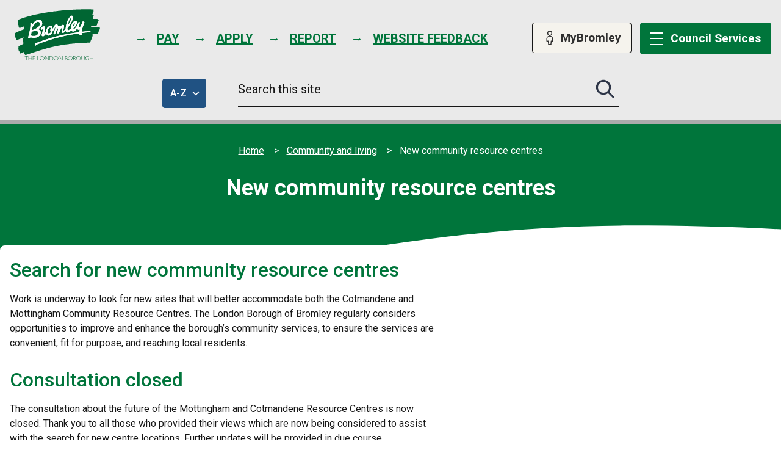

--- FILE ---
content_type: text/html; charset=UTF-8
request_url: https://www.bromley.gov.uk/community-living/community-resource-centres-consultation
body_size: 10258
content:
<!DOCTYPE html>

    <!--[if IE 9]>          <html class="lt-ie10 no-js" lang="en"> <![endif]-->
    <!--[if gt IE 9]><!-->  <html class=" no-js" lang="en"><!--<![endif]-->

    <head>

    
                    <meta charset="UTF-8">
        
        <title>                Search for new community resource centres  -
                New community resource centres
    </title>

                    <meta http-equiv="x-ua-compatible" content="ie=edge">
            <meta name="viewport" content="width=device-width, initial-scale=1">
        
            <link rel="alternate" type="application/rss+xml" href="https://www.bromley.gov.uk/rss/news">

            <link rel="apple-touch-icon" sizes="180x180" href="https://www.bromley.gov.uk/site/dist/images/favicons/apple-touch-icon.png?3.20.2">
    <link rel="icon" type="image/png" sizes="32x32" href="https://www.bromley.gov.uk/site/dist/images/favicons/favicon-32x32.png?3.20.2">
    <link rel="icon" type="image/png" sizes="16x16" href="https://www.bromley.gov.uk/site/dist/images/favicons/favicon-16x16.png?3.20.2">
    <link rel="manifest" href="https://www.bromley.gov.uk/site/dist/images/favicons/site.webmanifest?3.20.2">
    <link rel="mask-icon" href="https://www.bromley.gov.uk/site/dist/images/favicons/safari-pinned-tab.svg?3.20.2" color="#6d3465">
    <link rel="shortcut icon" href="https://www.bromley.gov.uk/site/dist/images/favicons/favicon.ico?3.20.2">
    <meta name="msapplication-TileColor" content="#6d3465">
    <meta name="msapplication-config" content="https://www.bromley.gov.uk/site/dist/images/favicons/browserconfig.xml?3.20.2">
    <meta name="theme-color" content="#ffffff">

            <link href="https://fonts.googleapis.com/css2?family=Roboto:ital,wght@0,300;0,400;0,500;0,700;0,900;1,300;1,400;1,500;1,700;1,900&display=swap" rel="stylesheet">
    <link rel="stylesheet" href="https://www.bromley.gov.uk/site/dist/orbit.css?3.20.2">

                            <link rel="stylesheet" type="text/css" href="https://www.bromley.gov.uk/site/styles/standard.css?da39a3ee5e6b4b0d3255bfef95601890afd80709">

        
                                                        
                    <meta name="revisit-after" content="2 days">
            <meta name="robots" content="index,follow">
            <meta name="author" content="London Borough of Bromley">
            <meta name="keywords" content="Community resource centres">
            <meta name="description" content="Community resource centres consultation.">
            <meta property="dcterms:creator" content="Bromley Admin">
            <meta property="dcterms:rightsHolder" content="Bromley">
            <meta property="dcterms:coverage" content="UK">
            <meta property="dcterms:identifier" content="https://www.bromley.gov.uk/community-living/community-resource-centres-consultation">
            <meta property="dcterms:publisher" content="London Borough of Bromley">
            <meta property="dcterms:subject" content="Community resource centres" >
            <meta property="dcterms:description" content="Community resource centres consultation." >
            <meta property="dcterms:title" content="New community resource centres">
            <meta property="dcterms:format" content="text/html">
            <meta property="dcterms:language" content="en">
            <meta property="dcterms:contributor" content="" >
            <meta property="dcterms:source" content="" >
                            <meta property="dcterms:created" content="2022-12-07">
                                        <meta property="dcterms:modified" content="2023-11-14">
                                        <meta property="dcterms:valid" content="2022-12-07">
                    
                    <link rel="canonical" href="https://www.bromley.gov.uk/community-living/community-resource-centres-consultation" />
        
                    <meta property="og:title" content="New community resource centres – London Borough of Bromley">
            <meta property="og:site_name" content="London Borough of Bromley">
            <meta property="og:type" content="website">
            <meta property="og:url" content="https://www.bromley.gov.uk/community-living/community-resource-centres-consultation">
            <meta property="og:image" content="    https://www.bromley.gov.uk/site/dist/images/opengraph/opengraph.jpg?3.20.2
">
            <meta property="og:image:alt" content="London Borough of Bromley" />
        
                            
        <script src="https://www.bromley.gov.uk/site/dist/libs/modernizr-custom.js?3.20.2"></script>

        
        <!-- Google tag (gtag.js) --> <script async src="https://www.googletagmanager.com/gtag/js?id=G-17QLKVX3HM"></script> <script> window.dataLayer = window.dataLayer || []; function gtag(){dataLayer.push(arguments);} gtag('js', new Date()); gtag('config', 'G-17QLKVX3HM'); </script>

<!-- Hotjar Tracking Code for https://www.bromley.gov.uk/ -->
<script>
    (function(h,o,t,j,a,r){
        h.hj=h.hj||function(){(h.hj.q=h.hj.q||[]).push(arguments)};
        h._hjSettings={hjid:6412339,hjsv:6};
        a=o.getElementsByTagName('head')[0];
        r=o.createElement('script');r.async=1;
        r.src=t+h._hjSettings.hjid+j+h._hjSettings.hjsv;
        a.appendChild(r);
    })(window,document,'https://static.hotjar.com/c/hotjar-','.js?sv=');
</script>

        
    
    </head>

    <body class="two-column document-article">

            <div class="site">

        
                                                <nav class="skip-links" aria-label="Skip link">
    <ul class="list list--skip-links">

                    <li class="list__item">
                <a class="list__link" href="#content" rel="nofollow">
                    Skip to content
                </a>
            </li>
        
        
    </ul>
</nav>
                
            
                                                    <header class="site-header" id="top">

        
                            <div class="container">

                                            <div class="site-header__content-left">

                                                                <div class="identity">
        <a href="https://www.bromley.gov.uk/" class="identity__link" title="London Borough of Bromley Home Page">
            <picture>
                <source srcset="https://www.bromley.gov.uk/site/dist/images/site-logo.svg?3.20.2" type="image/svg+xml">
                <img src="https://www.bromley.gov.uk/site/dist/images/site-logo.png?3.20.2" class="identity__logo" alt="Visit the London Borough of Bromley home page" />
            </picture>
        </a>
    </div>
                            
                            
                                                                                                            
    
    <ul class="list list--inline list--header-tasks"><li class="list__item"><a class="list__link" href="https://www.bromley.gov.uk/homepage/21/pay-for-it"><span class="list__link-text">Pay</span></a></li><li class="list__item"><a class="list__link" href="https://www.bromley.gov.uk/homepage/38/apply-for-it"><span class="list__link-text">Apply</span></a></li><li class="list__item"><a class="list__link" href="https://www.bromley.gov.uk/homepage/37/report-it"><span class="list__link-text">Report</span></a></li><li class="list__item"><a class="list__link" href="https://www.bromley.gov.uk/WebsiteFeedbackForm"><span class="list__link-text">Website feedback</span></a></li></ul>                                                                    
                                                    </div>

                                                        <nav class="nav nav--primary-navigation" aria-label="Main">
        <div class="navigation-buttons"><ul class="list list--inline"><li class="list__item list__item--account"><a class="button button--secondary button--icon" href="https://www.bromley.gov.uk/MyAccount"><span class="icon icon-account"></span><span class="button__text">MyBromley</span></a></li><li class="list__item list__item--menu"><a class="button button--primary button--icon list__link js-menu-toggle js-toggle" id="js-menu-toggle" href="#js-menu" data-a11y-toggle="js-menu" data-a11y-callback="menuServicesCallback"><span class="icon toggle-icon"><span class="toggle-icon__line"></span></span><span class="button__text"><span class="button__text-desktop">Council </span>Services</span></a></li></ul></div>    </nav>
                        
                    
                </div>
            
                                                <div class="site-header__search-wrapper">
                        <div class="container">
                            <div class="site-header__column">
                                <button id="az-button" class="button button--primary az-button" type="submit" data-a11y-toggle="a-z-dropdown">
                                    <span class="az-button__inner">
                                        <span class="az-button__text">
                                            <span class="az-button__title">A-Z</span>
                                            <span class="visually-hidden"> of council services</span>
                                            <span class="icon icon-close icon-ui-close-white"></span>
                                            <span class="icon icon-chevron icon-ui-chevron-down-white"></span>
                                        </span>
                                    </span>
                                </button>
                            </div>

                                <form
        class="site-search form form--search site-search--header"
        id="js-search"
        action="https://www.bromley.gov.uk/site-search/results/"
        method="get"
        role="search"
        aria-label=”Site”>

                    <div class="container">

                                                        <div class="form__control">

                        
                                                            <label class="form__label visually-hidden" for="search-site-header">
                                    Search this site
                                </label>
                            
                                                            <div class="form__append-group">

                                    
                                                                                    <input class="form__field" type="search" size="18" maxlength="40" name="q" placeholder="Search this site" id="search-site-header">
                                        
                                                                                    <button class="button button--primary" type="submit">
                                                <span class="icon icon-ui-search"></span>
                                                <span class="icon-fallback">Search this site submit</span>
                                            </button>
                                        
                                    
                                </div>
                            
                        
                    </div>
                
                
            </div>
        
    </form>

                        </div>
                    </div>
                    <div class="site-header__image-banner">
                        <div class="site-header__a-z-dropdown">
                            <div class="container">
                                <nav id="a-z-dropdown" class="site-header__a-z-dropdown-container" aria-labelledby="az-button" tabindex="-1">
                                    <ul class="list list--az">
                                                                            <li class="list__item">
                                                                                            <a class="button button--secondary" href="https://www.bromley.gov.uk/a-to-z/A">A<span class="visually-hidden">: A to Z of services</span><span class="visually-hidden">: A to Z of services</span></a>
                                                                                    </li>
                                                                            <li class="list__item">
                                                                                            <a class="button button--secondary" href="https://www.bromley.gov.uk/a-to-z/B">B<span class="visually-hidden">: A to Z of services</span><span class="visually-hidden">: A to Z of services</span></a>
                                                                                    </li>
                                                                            <li class="list__item">
                                                                                            <a class="button button--secondary" href="https://www.bromley.gov.uk/a-to-z/C">C<span class="visually-hidden">: A to Z of services</span><span class="visually-hidden">: A to Z of services</span></a>
                                                                                    </li>
                                                                            <li class="list__item">
                                                                                            <a class="button button--secondary" href="https://www.bromley.gov.uk/a-to-z/D">D<span class="visually-hidden">: A to Z of services</span><span class="visually-hidden">: A to Z of services</span></a>
                                                                                    </li>
                                                                            <li class="list__item">
                                                                                            <a class="button button--secondary" href="https://www.bromley.gov.uk/a-to-z/E">E<span class="visually-hidden">: A to Z of services</span><span class="visually-hidden">: A to Z of services</span></a>
                                                                                    </li>
                                                                            <li class="list__item">
                                                                                            <a class="button button--secondary" href="https://www.bromley.gov.uk/a-to-z/F">F<span class="visually-hidden">: A to Z of services</span><span class="visually-hidden">: A to Z of services</span></a>
                                                                                    </li>
                                                                            <li class="list__item">
                                                                                            <a class="button button--secondary" href="https://www.bromley.gov.uk/a-to-z/G">G<span class="visually-hidden">: A to Z of services</span><span class="visually-hidden">: A to Z of services</span></a>
                                                                                    </li>
                                                                            <li class="list__item">
                                                                                            <a class="button button--secondary" href="https://www.bromley.gov.uk/a-to-z/H">H<span class="visually-hidden">: A to Z of services</span><span class="visually-hidden">: A to Z of services</span></a>
                                                                                    </li>
                                                                            <li class="list__item">
                                                                                            <a class="button button--secondary" href="https://www.bromley.gov.uk/a-to-z/I">I<span class="visually-hidden">: A to Z of services</span><span class="visually-hidden">: A to Z of services</span></a>
                                                                                    </li>
                                                                            <li class="list__item">
                                                                                            <a class="button button--secondary" href="https://www.bromley.gov.uk/a-to-z/J">J<span class="visually-hidden">: A to Z of services</span><span class="visually-hidden">: A to Z of services</span></a>
                                                                                    </li>
                                                                            <li class="list__item">
                                                                                            <a class="button button--secondary" href="https://www.bromley.gov.uk/a-to-z/K">K<span class="visually-hidden">: A to Z of services</span><span class="visually-hidden">: A to Z of services</span></a>
                                                                                    </li>
                                                                            <li class="list__item">
                                                                                            <a class="button button--secondary" href="https://www.bromley.gov.uk/a-to-z/L">L<span class="visually-hidden">: A to Z of services</span><span class="visually-hidden">: A to Z of services</span></a>
                                                                                    </li>
                                                                            <li class="list__item">
                                                                                            <a class="button button--secondary" href="https://www.bromley.gov.uk/a-to-z/M">M<span class="visually-hidden">: A to Z of services</span><span class="visually-hidden">: A to Z of services</span></a>
                                                                                    </li>
                                                                            <li class="list__item">
                                                                                            <a class="button button--secondary" href="https://www.bromley.gov.uk/a-to-z/N">N<span class="visually-hidden">: A to Z of services</span><span class="visually-hidden">: A to Z of services</span></a>
                                                                                    </li>
                                                                            <li class="list__item">
                                                                                            <a class="button button--secondary" href="https://www.bromley.gov.uk/a-to-z/O">O<span class="visually-hidden">: A to Z of services</span><span class="visually-hidden">: A to Z of services</span></a>
                                                                                    </li>
                                                                            <li class="list__item">
                                                                                            <a class="button button--secondary" href="https://www.bromley.gov.uk/a-to-z/P">P<span class="visually-hidden">: A to Z of services</span><span class="visually-hidden">: A to Z of services</span></a>
                                                                                    </li>
                                                                            <li class="list__item">
                                                                                            <a class="button button--secondary" href="https://www.bromley.gov.uk/a-to-z/Q">Q<span class="visually-hidden">: A to Z of services</span><span class="visually-hidden">: A to Z of services</span></a>
                                                                                    </li>
                                                                            <li class="list__item">
                                                                                            <a class="button button--secondary" href="https://www.bromley.gov.uk/a-to-z/R">R<span class="visually-hidden">: A to Z of services</span><span class="visually-hidden">: A to Z of services</span></a>
                                                                                    </li>
                                                                            <li class="list__item">
                                                                                            <a class="button button--secondary" href="https://www.bromley.gov.uk/a-to-z/S">S<span class="visually-hidden">: A to Z of services</span><span class="visually-hidden">: A to Z of services</span></a>
                                                                                    </li>
                                                                            <li class="list__item">
                                                                                            <a class="button button--secondary" href="https://www.bromley.gov.uk/a-to-z/T">T<span class="visually-hidden">: A to Z of services</span><span class="visually-hidden">: A to Z of services</span></a>
                                                                                    </li>
                                                                            <li class="list__item">
                                                                                            <a class="button button--secondary" href="https://www.bromley.gov.uk/a-to-z/U">U<span class="visually-hidden">: A to Z of services</span><span class="visually-hidden">: A to Z of services</span></a>
                                                                                    </li>
                                                                            <li class="list__item">
                                                                                            <a class="button button--secondary" href="https://www.bromley.gov.uk/a-to-z/V">V<span class="visually-hidden">: A to Z of services</span><span class="visually-hidden">: A to Z of services</span></a>
                                                                                    </li>
                                                                            <li class="list__item">
                                                                                            <a class="button button--secondary" href="https://www.bromley.gov.uk/a-to-z/W">W<span class="visually-hidden">: A to Z of services</span><span class="visually-hidden">: A to Z of services</span></a>
                                                                                    </li>
                                                                            <li class="list__item">
                                                                                            <span class="button button--disabled">X</span>
                                                                                    </li>
                                                                            <li class="list__item">
                                                                                            <a class="button button--secondary" href="https://www.bromley.gov.uk/a-to-z/Y">Y<span class="visually-hidden">: A to Z of services</span><span class="visually-hidden">: A to Z of services</span></a>
                                                                                    </li>
                                                                            <li class="list__item">
                                                                                            <a class="button button--secondary" href="https://www.bromley.gov.uk/a-to-z/Z">Z<span class="visually-hidden">: A to Z of services</span><span class="visually-hidden">: A to Z of services</span></a>
                                                                                    </li>
                                                                        </ul>
                                </nav>
                            </div>
                        </div>
                    </div>
                            
                            
        <nav class="menu-navigation" id="site-navigation-menu" aria-label="Primary">
        <div class="menu-navigation__wrapper">
            <div id="js-menu" class="menu-navigation__target">

                                    <a class="menu-navigation__close-fade" href="#js-menu" data-a11y-toggle="js-menu" data-a11y-callback="menuServicesCallback" tabindex="-1">
                        <span class="visually-hidden">Close menu</span>
                    </a>
                
                                    <div class="menu-navigation__content">

                                                    <div class="menu-navigation__controls navigation-buttons">
                                <a class="button js-menu-toggle" href="#js-menu" data-a11y-toggle="js-menu" data-a11y-callback="menuServicesCallback">
                                    <span class="icon toggle-icon">
                                        <span class="toggle-icon__line"></span>
                                    </span>
                                                                            <span class="button__text">Council Services</span>
                                                                    </a>
                            </div>
                        
                        <div class="menu-navigation__list-container">
                            <div class="nav">

                                
                                                                                                                                                                        
    
    <ul class="list list--menu"><li class="list__item"><a class="list__link" href="https://www.bromley.gov.uk/advice-benefits"><span class="list__link-text">Advice and benefits</span></a></li><li class="list__item"><a class="list__link" href="https://www.bromley.gov.uk/business"><span class="list__link-text">Business</span></a></li><li class="list__item"><a class="list__link" href="https://www.bromley.gov.uk/community-living"><span class="list__link-text">Community and living</span></a></li><li class="list__item"><a class="list__link" href="https://www.bromley.gov.uk/council-democracy"><span class="list__link-text">Council and democracy</span></a></li><li class="list__item"><a class="list__link" href="https://www.bromley.gov.uk/education-learning"><span class="list__link-text">Education and learning</span></a></li><li class="list__item"><a class="list__link" href="https://www.bromley.gov.uk/environment-planning"><span class="list__link-text">Environment and planning</span></a></li><li class="list__item"><a class="list__link" href="https://www.bromley.gov.uk/health-social-care"><span class="list__link-text">Health and social care</span></a></li><li class="list__item"><a class="list__link" href="https://www.bromley.gov.uk/housing"><span class="list__link-text">Housing</span></a></li><li class="list__item"><a class="list__link" href="https://www.bromley.gov.uk/jobs-careers"><span class="list__link-text">Jobs and careers</span></a></li><li class="list__item"><a class="list__link" href="https://www.bromley.gov.uk/leisure-culture"><span class="list__link-text">Leisure and culture</span></a></li><li class="list__item"><a class="list__link" href="https://www.bromley.gov.uk/transport-streets"><span class="list__link-text">Transport and streets</span></a></li></ul>                                                                                                                        
                                
                            </div>
                        </div>
                    </div>
                
            </div>
        </div>
    </nav>

            
        
    </header>
                
            
                                                
                
            
            <section class="breadcrumb-header" aria-label="Site breadcrumb &amp; heading">
                <div class="container">

                                                                    <nav class="breadcrumb" aria-label="Breadcrumb">
        <div class="container">

            <ol class="list list--breadcrumb">                            <li class="list__item">
                                <a href="/" rel="home">
                                    Home
                                </a>
                            </li>
                        
                                                    
                                                                    <li class="list__item">
                                        <a href="/community-living">
                                            Community and living
                                        </a>
                                    </li>
                                
                                                    
                                                    <li class="list__item"><span>New community resource centres</span></li>
                        </ol>
        </div>
    </nav>
                
                    
                                                                                        <h1 class="page-heading">
    New community resource centres
</h1>
                                        
                    
                </div>
            </section>
        
                    <main class="site-main">
                <div class="container">

                    
                                                
                                                    <section class="site-content" id="content" tabindex="-1" aria-label="Site content area">

                                
                                                                                                                        <div class="page-content">

                                                
                                                                    
                                                    
    
                            
                    
                        <h2 class="page-subheading">
    Search for new community resource centres 
</h2>
            
                
                
                        <div class="editor">
    <p>Work is underway to look for new sites that will better accommodate both the Cotmandene and Mottingham Community Resource Centres. The London Borough of Bromley regularly considers opportunities to improve and enhance the borough&rsquo;s community services, to ensure the services are convenient, fit for purpose, and reaching local residents.</p>

<h2>Consultation closed</h2>

<p>The consultation about the future of the Mottingham and Cotmandene Resource Centres is now closed. Thank you to all those who provided their views which are now being considered to assist with the search for new centre locations. Further updates will be provided in due course.</p>

<h2>About the plans for the centres</h2>

<h3>Why is Cotmandene Resource Centre currently operating from St Paul&rsquo;s Cray library?</h3>

<p>Cotmandene has recently experienced two sewage leaks which make the building unfit for staff and users. Whilst the building is being cleaned and repairs made, the centre is operating from St Paul&rsquo;s Cray library.</p>

<h3>When will the Cotmandene Centre reopen?</h3>

<p>We do not currently have a confirmed date for the Community Resource Centre to return to the Cotmandene Centre. As soon as we do, service users will be notified.</p>

<h3>Are the community resource centres at Cotmandene and Mottingham going to close?</h3>

<p>There are no plans to close the community resource centres. It was agreed at a council committee on the 16 November that the service is important and that council officers would look for new premises for both centres.</p>

<h3>Why can&rsquo;t the centres stay where they are?</h3>

<p>Unfortunately, both buildings are regularly damaged by leaks outside of the council&rsquo;s control due to the flats above. This has caused multiple closures and suspension of activities over the past few years. We are seeking new premises that are less likely to suffer such significant building issues in the future.</p>

<h3>When will both centres move to new premises?</h3>

<p>We are currently looking at options to relocate both centres and consulting users and other local people in this process. We do not have a confirmed relocation date but it is likely to be in the first half of 2023.</p>

<h3>Will there be interruption to services whilst relocation of the centres takes place?</h3>

<p>It is our aim to keep both centres open to their normal timetable during any move. If the centres do need to close temporarily then notice will be given to service users.</p>

</div>
            
                
    
    

                                                    
                                    

                                                                    
                                                
                                            </div>
                                        
                                    
                                                                                                                       <div class="aside aside--sidebar">

                                                
                                                    
                                                                    
                                                                                                        
                                                
                                            </div>
                                        
                                    
                                
                            </section>
                        
                                                
                    
                </div>
            </main>
        
                                        
    
    <footer class="site-footer">

            <div class="container container--flex">
                    <nav class="site-footer__group" aria-label="Footer">
                                    
    
    <ul class="list"><li class="list__item"><a class="list__link" href="https://www.bromley.gov.uk/data-protection-freedom-information/subject-access-requests-privacy-cookies-statement"><span class="list__link-text">Privacy</span></a></li><li class="list__item"><a class="list__link" href="https://www.bromley.gov.uk/data-protection-freedom-information/subject-access-requests-privacy-cookies-statement/2"><span class="list__link-text">Cookies</span></a></li><li class="list__item"><a class="list__link" href="https://www.bromley.gov.uk/websites-accessibility/accessibility-statement"><span class="list__link-text">Accessibility </span></a></li><li class="list__item"><a class="list__link" href="https://www.bromley.gov.uk/websites/terms-disclaimer"><span class="list__link-text">Disclaimer</span></a></li><li class="list__item"><a class="list__link" href="https://www.bromley.gov.uk/homepage/55/contact-us"><span class="list__link-text">Contact us</span></a></li><li class="list__item"><a class="list__link" href="https://www.bromley.gov.uk/WebsiteFeedbackForm"><span class="list__link-text">Website feedback</span></a></li><li class="list__item"><a class="list__link" href="https://www.bromley.gov.uk/websites/accreditations"><span class="list__link-text">Accreditations</span></a></li></ul>                            </nav>
            </div>

            <div class="container">

                    <div class="site-footer__content-left"><p class="site-footer__text site-footer__rights">&copy; London Borough of Bromley. <span class="site-footer__rights-tag">All Rights Reserved.</span></p><p class="site-footer__text site-footer__text--supplier">
                            Designed and powered by <a class="site-footer__link" href="http://www.jadu.net" title="Visit the Jadu website">Jadu</a>.
                        </p><div class="site-footer__translate" id="google_translate_element"></div></div><div class="site-footer__content-right"><nav class="nav nav--social-links" aria-label="social links"><span class="h4 nav__heading">Stay connected</span><ul class="list list--inline"><li class="list__item"><a class="list__link" href="https://twitter.com/LBofBromley" title="X (formerly Twitter)" target="_blank" rel="noopener"><span class="icon icon-social-twitter"></span><span class="visually-hidden">X (formerly Twitter)</span></a></li><li class="list__item"><a class="list__link" href="http://facebook.com/LBBromley" title="Facebook" target="_blank" rel="noopener"><span class="icon icon-social-facebook"></span><span class="visually-hidden">Facebook</span></a></li><li class="list__item"><a class="list__link" href="https://www.youtube.com/user/LBBromley" title="Youtube" target="_blank" rel="noopener"><span class="icon icon-social-youtube"></span><span class="visually-hidden">Youtube</span></a></li><li class="list__item"><a class="list__link" href="https://www.instagram.com/lbbromley" title="Instagram" target="_blank" rel="noopener"><span class="icon icon-social-instagram"></span><span class="visually-hidden">Instagram</span></a></li><li class="list__item"><a class="list__link" href="https://uk.linkedin.com/company/london-borough-of-bromley" title="Linkedin" target="_blank" rel="noopener"><span class="icon icon-social-linkedin"></span><span class="visually-hidden">Linkedin</span></a></li></ul></nav></div>        
    </div>

    </footer>
            
        
    </div>

            <link rel="stylesheet" href="/site/dist/icons/icons.data.svg.css?3.20.2">
    <script src="//ajax.googleapis.com/ajax/libs/jquery/3.6.0/jquery.min.js"></script>
    <script>window.jQuery || document.write('<script src="/site/dist/libs/jquery.min.js?3.20.2"><\/script>');</script>
    <script src="/site/dist/orbit.js?3.20.2"></script>
    <script src="/site/js/almond.min.js?3.20.2"></script>
    <script src="/site/js/util.min.js?3.20.2"></script>
            
    <script src ="https://cdn01.basis.net/assets/up.js?um=1"></script>
<script async src="https://www.googletagmanager.com/gtag/js?id=UA-12543967-1"></script><script src="https://cc.cdn.civiccomputing.com/9/cookieControl-9.10.min.js" type="text/javascript"></script><script src="https://secure.quantserve.com/quant.js"></script><script>    !function(f,b,e,v,n,t,s)    {if(f.fbq)return;n=f.fbq=function(){n.callMethod?    n.callMethod.apply(n,arguments):n.queue.push(arguments)};    if(!f._fbq)f._fbq=n;n.push=n;n.loaded=!0;n.version='2.0';    n.queue=[];t=b.createElement(e);t.async=!0;    t.src=v;s=b.getElementsByTagName(e)[0];    s.parentNode.insertBefore(t,s)}(window, document,'script',    'https://connect.facebook.net/en_US/fbevents.js');</script><script>    var config = {        apiKey: "d92680d5a72175b87ad26cc91e1c4f41994ee659",        product: "PRO",        subDomains: true,        accessibility: {            highlightFocus: true,            outline: true        },        initialState: "NOTIFY",        layout: "POPUP",        rejectButton: !0,        theme: "light", position: "left",     statement: {            description: "For more information visit our",            name: "Cookies statement",            url: "https://www.bromley.gov.uk/data-protection-freedom-information/subject-access-requests-privacy-cookies-statement"        },        text: {            necessaryTitle: "Necessary cookies",            acceptRecommended: "Accept recommended settings",            closeLabel: "Save settings"        },        consentCookieExpiry: 365,        closeStyle: "button",        optionalCookies: [{            name: "analytics",            label: "Anonymous performance cookies",            description: "Performance cookies help us to improve our website by anonymously collecting and reporting information on its usage.",            cookies: ["_ga", "_gid", "_gat", "__utma", "__utmt", "__utmb", "__utmc", "__utmz", "__utmv", "collect", "nmstat", "siteimproveses"],            recommendedState: !1,            onAccept: function() {     (function(i, s, o, g, r, a, m) {                    i['GoogleAnalyticsObject'] = r;                    i[r] = i[r] || function() {                        (i[r].q = i[r].q || []).push(arguments)                    }, i[r].l = 1 * new Date();                    a = s.createElement(o),                        m = s.getElementsByTagName(o)[0];                    a.async = 1;                    a.src = g;                    m.parentNode.insertBefore(a, m)                })(window, document, 'script', 'https://www.google-analytics.com/analytics.js', 'ga');                ga('create', 'UA-511839-1', 'auto');                ga('send', 'pageview');                             (function() {                    var e = document.createElement("script");                    e.type = "text/javascript", e.async = !0, e.src = "https://siteimproveanalytics.com/js/siteanalyze_462668.js";                    var s = document.getElementsByTagName("script")[0];                    s.parentNode.insertBefore(e, s);                })();                                (function(w,d,s,l,i){w[l]=w[l]||[];w[l].push({'gtm.start':                new Date().getTime(),event:'gtm.js'});var f=d.getElementsByTagName(s)[0],                j=d.createElement(s),dl=l!='dataLayer'?'&l='+l:'';j.async=true;j.src=                'https://www.googletagmanager.com/gtm.js?id='+i+dl;f.parentNode.insertBefore(j,f);                })(window,document,'script','dataLayer','GTM-W4DWZK');            },            onRevoke: function() {                window["ga-disable-UA-511839-1"] = !0            }        }, {            name: 'marketing',            label: 'Marketing Cookies',            description: 'Marketing cookies help us display ads that might be of interest to you.',             cookies: ['__gad'],            onAccept: function() {                               fbq('init', '1116549245030298');                fbq('track', 'PageView');                fbq('track', 'ViewContent');                fbq('consent', 'grant');                window.dataLayer = window.dataLayer || [];                function gtag(){dataLayer.push(arguments);}                gtag('js', new Date());                gtag('config', 'UA-12543967-1');                     cntrUpTag.track('cntrData', 'a407d722d329ebdb');                window._qevents.push({                    'qacct': 'p-ds480sRYRNekJ',                    'labels': '_fp.event.PageView',                });            },            onRevoke: function() {                fbq('consent', 'revoke');            }        }, {            name: "enhanced_functionality",            label: "Enhanced functionality",            description: "Improve your site experience by enabling additional features that may set cookies",            cookies: [],            recommendedState: !0,            onAccept: function() {  },            onRevoke: function() {  }        }],        branding: {            fontFamily: '"Droid Sans", sans-serif',            fontColor: "#111",            fontSizeTitle: "26px",            fontSizeIntro: "1em",            fontSizeHeaders: "22px",            fontSize: "1em",            backgroundColor: "#FFF",            toggleText: "#235e1c",            toggleColor: "#647890",            toggleBackground: "#e7e7e7",            buttonIcon: null,            buttonIconWidth: "64px",            buttonIconHeight: "64px",            closeText: "#fff",            closeBackground: "#333",            removeIcon: !1,            removeAbout: !0        }    };    CookieControl.load(config);</script>

<script>


function updateIframeAttributes() {
   const iframe = document.querySelector('.skiptranslate iframe');
   if (iframe) {
       iframe.title = "Translate this webpage";
       iframe.setAttribute('aria-label', "Translate this webpage");
   }
}

function observeDOMChanges() {
   const observer = new MutationObserver((mutations) => {
       mutations.forEach((mutation) => {
           if (mutation.type === 'childList') {
               updateIframeAttributes();
           }
       });
   });

   const config = { childList: true, subtree: true };
   observer.observe(document.body, config);
}
observeDOMChanges();
</script>

<script>
document.addEventListener('DOMContentLoaded', function() {document.querySelector('script[src="//translate.google.com/translate_a/element.js?cb=googleTranslateElementInit"]')?.remove();document.getElementById('google_translate_element')?.remove();});
</script>

<script>document.addEventListener('DOMContentLoaded',()=>{const removeElementIfExists=()=>{const el=document.getElementById('goog-gt-tt');if(el)el.remove();return!!el;};if(removeElementIfExists())return;const observer=new MutationObserver(()=>{if(removeElementIfExists())observer.disconnect();});observer.observe(document.body,{childList:true,subtree:true});});</script>

<style>
#ccc-icon{display:none;}
body.event-submit-form > .site > .site-main > .container > #content > div > form > div > div:nth-child(13) > div > label.form__label--upload{overflow: visible !important;}
</style>

<script>
  document.addEventListener('DOMContentLoaded', function() {
    document.querySelectorAll('.table-wrapper').forEach(function(div) {
      if (!div.hasAttribute('aria-label')) {
        div.setAttribute('aria-label', 'Table Content');
      }
    });
  });
</script>

<style>
aside.aside--sidebar ul.list.list--navigation > li > a{
    display: block;
    min-height: 25px;
}
aside.aside--sidebar ul.list.list--navigation > li{
    margin: .3125rem 0 !important;
}
aside.aside--sidebar ul.list.list--rich > li > a{
    display: block;
    min-height: 25px;
}
div.flickity-page-dots-wrapper > ol.flickity-page-dots{
    gap: 4px;
}
</style>

<style>.list,.download__meta-list,.pagination__list,.widget--my-account-forms .item-list,.widget--myaccount-form-submissions .item-list,.my-cases__list,.my-cases__metadata,.widget--myaccount-my-address .item-list,.grid,h2,.form__heading,.h2,.beta {
    line-height: 1.5;
}</style>

<script>document.addEventListener("DOMContentLoaded", function () {
    const observer = new MutationObserver((mutationsList, observer) => {
      const mapButton = document.querySelector('dl.list > dd.definition__content--google-map > div.map div.gm-style div[role="button"]');
      if (mapButton) {
        mapButton.setAttribute("aria-label", "Close");
        observer.disconnect();      }
    });
    observer.observe(document.body, { childList: true, subtree: true });
  });</script>

<script>
document.addEventListener("DOMContentLoaded", function () {
    const elements = document.querySelectorAll("div.gmnoprint[role='menubar']");

    elements.forEach(element => {
        element.setAttribute("aria-label", "Map Style Selection");
    });
});
</script>
<style>table.dyn-table{width:100% !important;}table > thead > tr > th > span.sr-only{position: absolute;width: 1px;height: 1px;padding: 0;margin: -1px; overflow: hidden;clip: rect(0, 0, 0, 0);white-space: nowrap;border: 0;}</style>

<script>document.addEventListener("DOMContentLoaded",function(){const e=document.querySelector('label.form__label[for="title"]');if(!e||!e.textContent.trim().startsWith("Event title"))return;const t=()=>{const e=document.querySelector('iframe[title="reCAPTCHA"]');if(e){e.removeAttribute("role");return}const t=new MutationObserver((e,r)=>{for(const o of e)for(const e of o.addedNodes)if(e.tagName==="IFRAME"&&e.title==="reCAPTCHA"){e.removeAttribute("role");r.disconnect();return}});t.observe(document.body,{childList:!0,subtree:!0})};("requestIdleCallback"in window?requestIdleCallback:setTimeout)(t);});</script>

<script>function fixRecaptchaIframe(iframe) {
  if (iframe.src && iframe.src.includes('google.com/recaptcha')) {
    if (iframe.getAttribute('role') === 'presentation') {
      iframe.setAttribute('role', 'group');
      iframe.setAttribute('aria-label', 'CAPTCHA challenge');
    }
  }
}
const observer = new MutationObserver((mutations) => {
  mutations.forEach((mutation) => {
    mutation.addedNodes.forEach((node) => {
      if (node.tagName === 'IFRAME') {
        fixRecaptchaIframe(node);
      } else if (node.querySelectorAll) {
        node.querySelectorAll('iframe').forEach(fixRecaptchaIframe);
      }
    });
  });
});
observer.observe(document.body, {
  childList: true,
  subtree: true,
});
document.querySelectorAll('iframe').forEach(fixRecaptchaIframe);</script>
<style>form.site-search.form > div > div > div.form__append-group .button[type="submit"] {
    display: inline-flex;
    align-items: center;
    justify-content: center;
    min-width: 45px;
    min-height: 45px;
    padding: 0;
    border: 0;
    border-bottom: 3px solid #171717;
    background: transparent;
}
div.site > header.site-header#top > div > div.site-header__content-left > ul > li > a{
    display: inline-block;
    min-height: 44px;
    line-height: 44px;
}
div.site > header.site-header#top > div > div.site-header__content-left > ul.list--header-tasks .list__link::before{
    top: 50%; 
    transform: translateY(-50%);
}
.map > div > div.gm-style > div > div > div > div > div[role="button"]{
    min-width: 45px !important;
    min-height: 45px !important;
    display: inline-flex !important;
    align-items: center;
    justify-content: center;
    transform: translate(-6px, -6px);
}</style>

<style>main.site-main > section.site-content > div.page-content > div.container > div.widget-row > div > div.widget.widget--accordion a.accordion__toggle[aria-expanded="false"]:not(:hover):not(:focus):not(:active) > h3.accordion__tab-heading,
main.site-main > div.container > section.site-content > div.page-content > div.editor > div.container > div.widget-row > div > div.widget.widget--accordion a.accordion__toggle[aria-expanded="false"]:not(:hover):not(:focus):not(:active) > h2.accordion__tab-heading{
    color: #205283;
}

main.site-main > div.container > section.site-content > div.page-content > ul.list.list--downloads > li.list__item > div.download > a.download__link:not(:hover):not(:focus):not(:active):not(:visited),
main.site-main > div.container > section.site-content > div.page-content > ul.list.list--downloads > li.list__item > div.download > a.download__link:not(:hover):not(:focus):not(:active):not(:visited) > h2.download__heading > span.download__heading-inner{
    color: #205283;
}main.site-main > div.container > section.site-content > div.page-content > ul.list.list--downloads > li.list__item > div.download > a.download__link:not(:hover):not(:focus):not(:active) > ul.download__meta-list > li.download__meta.download__meta--link > span.download__cta{
    background-color: #205283;
}.download__link:hover .download__cta, .download__link:focus .download__cta, .download__link:active .download__cta {
    background-color: #369;
}

main.site-main > div.container > section.site-content > div.page-content > form.form.form--block.form--form-builder .progress-bar__info,
main.site-main > div.container > section.site-content > div.page-content > form.form.form--block.form--form-builder .form__required-note,
main.site-main > div.container > section.site-content > div.page-content > form.form.form--block.form--form-builder .form__help{
    color: #464849;
}

main.site-main > div.container > section.site-content > div.page-content > nav.nav.nav--pages-in[aria-label="Contents Navigation"] > ol.nav__list.list > li.list__item > a.list__link:not(:hover):not(:focus):not(:active):not(:visited){
    color: #205283;
}
.list--numbered li::before, .editor ol:not([class]):not([type]) li::before, .list--ordered li::before {
    color: #205283;
}

.button--primary, .button--primary:visited, .form__label--upload, .form__label--image-upload, .meeting-article .boxed .button--secondary, .widget-directory-search .form .button--secondary, .sign-in-links .list__link, .widget--myaccount-paybridge-balance-lookup .button, .widget--myaccount-paybridge-balance-lookup .button--secondary, .widget--myaccount-api-links a, .widget--my-account-forms .small-buttons .button, .widget--myaccount-form-submissions .small-buttons .button, .widget--my-account-forms .view-more, .widget--myaccount-form-submissions .view-more, .widget--myaccount-my-address .button, .organisation-links-widget>a, .organisation-account-link-widget>a, .widget--myaccount-cxm-service-widget .button, .editor .button:not(.button--secondary):not(.button--success):not(.button--warning):not(.button--danger):not(.button--disabled), .form__label--upload:visited, .form__label--image-upload:visited, .meeting-article .boxed .button--secondary:visited, .widget-directory-search .form .button--secondary:visited, .sign-in-links .list__link:visited, .widget--myaccount-paybridge-balance-lookup .button:visited, .widget--myaccount-paybridge-balance-lookup .button--secondary:visited, .widget--myaccount-api-links a:visited, .widget--my-account-forms .small-buttons .button:visited, .widget--myaccount-form-submissions .small-buttons .button:visited, .widget--my-account-forms .view-more:visited, .widget--myaccount-form-submissions .view-more:visited, .widget--myaccount-my-address .button:visited, .organisation-links-widget>a:visited, .organisation-account-link-widget>a:visited, .widget--myaccount-cxm-service-widget .button:visited, .editor .button:visited:not(.button--secondary):not(.button--success):not(.button--warning):not(.button--danger):not(.button--disabled) {
    background-color: #205283;
    border-color: #205283;
}

main.site-main > div.container > section.site-content nav.nav.nav--social-links > h2.nav__heading {
    font-size: 24px;
}

main.site-main > div.container > section.site-content > div.page-content > nav.pagination[aria-label="Pagination"] > ul.pagination__list > li.pagination__item > a.pagination__link:not(:hover):not(:focus):not(:active) > span.pagination__content > strong.pagination__label,
main.site-main > div.container > section.site-content > div.page-content > nav.pagination[aria-label="Pagination"] > ul.pagination__list > li.pagination__item > a.pagination__link:not(:hover):not(:focus):not(:active) > span.pagination__content > span.pagination__meta{
    color: #205283;
}main.site-main > div.container > section.site-content > div.page-content > nav.pagination[aria-label="Pagination"] > ul.pagination__list > li.pagination__item > a.pagination__link:hover .pagination__icon,
main.site-main > div.container > section.site-content > div.page-content > nav.pagination[aria-label="Pagination"] > ul.pagination__list > li.pagination__item > a.pagination__link:focus .pagination__icon,
main.site-main > div.container > section.site-content > div.page-content > nav.pagination[aria-label="Pagination"] > ul.pagination__list > li.pagination__item > a.pagination__link:active .pagination__icon{
    background-color: #205283;
}

main.site-main > div.container > section.site-content > div.page-content > div.editor > p a:not(.button):not(:hover):not(:focus):not(:active):not(:visited),
main.site-main > div.container > section.site-content > div.page-content > div.editor > ul > li a:not(.button):not(:hover):not(:focus):not(:active):not(:visited),
main.site-main > div.container > section.site-content > div.page-content > div.editor > div.container > div.widget-row > div > div.widget.widget--accordion div.accordion__toggle-content a:not(.button):not(:hover):not(:focus):not(:active):not(:visited),
main.site-main > div.container > section.site-content > div.page-content > div.supplement.supplement--contact > div.supplement__content > p > a:not(.button):not(:hover):not(:focus):not(:active):not(:visited){
    color: #205283;
}

header.site-header > div.container > nav.nav.nav--primary-navigation[aria-label="Main"] > div.navigation-buttons > ul.list > li.list__item > a.button > span.button__text{
    font-size: 1.19rem;
}

footer.site-footer > div.container > div.site-footer__content-right > nav.nav.nav--social-links > span.h4.nav__heading{
    font-weight: 600;
}</style>

    <script type="text/javascript" src="//translate.google.com/translate_a/element.js?cb=googleTranslateElementInit"></script>

    </body>
</html>


--- FILE ---
content_type: text/css
request_url: https://www.bromley.gov.uk/site/dist/orbit.css?3.20.2
body_size: 38751
content:
@-webkit-keyframes animation--bounce{0%,10%,20%,100%{-webkit-transform:translateY(0);transform:translateY(0)}5%{-webkit-transform:translateY(-10px);transform:translateY(-10px)}15%{-webkit-transform:translateY(-5px);transform:translateY(-5px)}}@keyframes animation--bounce{0%,10%,20%,100%{-webkit-transform:translateY(0);transform:translateY(0)}5%{-webkit-transform:translateY(-10px);transform:translateY(-10px)}15%{-webkit-transform:translateY(-5px);transform:translateY(-5px)}}.animation--bounce{-webkit-animation-duration:3s;animation-duration:3s;-webkit-animation-name:animation--bounce;animation-name:animation--bounce}.animation--infinite{-webkit-animation-iteration-count:infinite;animation-iteration-count:infinite}html{line-height:1.15;-webkit-text-size-adjust:100%}body{margin:0}main{display:block}h1,.h1{font-size:2em;margin:0.67em 0}hr{-webkit-box-sizing:content-box;box-sizing:content-box;height:0;overflow:visible}pre{font-family:monospace, monospace;font-size:1em}a{background-color:transparent}abbr[title]{border-bottom:none;text-decoration:underline;-webkit-text-decoration:underline dotted;text-decoration:underline dotted}b,strong{font-weight:bolder}code,kbd,samp{font-family:monospace, monospace;font-size:1em}small{font-size:80%}sub,sup{font-size:75%;line-height:0;position:relative;vertical-align:baseline}sub{bottom:-0.25em}sup{top:-0.5em}img{border-style:none}button,input,optgroup,select,textarea{font-family:inherit;font-size:100%;line-height:1.15;margin:0}button,input{overflow:visible}button,select{text-transform:none}button,[type="button"],[type="reset"],[type="submit"]{-webkit-appearance:button}button::-moz-focus-inner,[type="button"]::-moz-focus-inner,[type="reset"]::-moz-focus-inner,[type="submit"]::-moz-focus-inner{border-style:none;padding:0}button:-moz-focusring,[type="button"]:-moz-focusring,[type="reset"]:-moz-focusring,[type="submit"]:-moz-focusring{outline:1px dotted ButtonText}fieldset{padding:0.35em 0.75em 0.625em}legend{-webkit-box-sizing:border-box;box-sizing:border-box;color:inherit;display:table;max-width:100%;padding:0;white-space:normal}progress{vertical-align:baseline}textarea{overflow:auto}[type="checkbox"],[type="radio"]{-webkit-box-sizing:border-box;box-sizing:border-box;padding:0}[type="number"]::-webkit-inner-spin-button,[type="number"]::-webkit-outer-spin-button{height:auto}[type="search"]{-webkit-appearance:textfield;outline-offset:-2px}[type="search"]::-webkit-search-decoration{-webkit-appearance:none}::-webkit-file-upload-button{-webkit-appearance:button;font:inherit}details{display:block}summary{display:list-item}template{display:none}[hidden]{display:none}html{-webkit-box-sizing:border-box;box-sizing:border-box;font:0.85em / 1.5 "Roboto",sans-serif;margin:0;min-height:100%}@media screen and (min-width: 600px){html{font-size:.9em}}@media screen and (min-width: 960px){html{font-size:1em}}body{color:#171717;min-height:100vh;padding-top:0}@media screen and (min-width: 320px){body{overflow-x:hidden}}@media screen and (min-width: 760px){body{display:-webkit-box;display:-ms-flexbox;display:flex;-webkit-box-orient:vertical;-webkit-box-direction:normal;-ms-flex-direction:column;flex-direction:column}}@media screen and (-ms-high-contrast: active), (-ms-high-contrast: none){body{display:block}}html,body{margin:0 auto;max-width:100%;min-height:100vh}*{-moz-osx-font-smoothing:grayscale;-webkit-font-smoothing:antialiased}*,*::before,*::after{-webkit-box-sizing:border-box;box-sizing:border-box}blockquote,dl,dd,ol,ul,h1,.h1,h2,.form__heading,.h2,h3,.widget-carousel__heading,.h3,h4,.h4,h5,.h5,h6,.h6,p,pre,fieldset,hr{margin:0}fieldset,ol,ul{padding:0}iframe,fieldset{border:0}[tabindex]:focus{outline:3px dotted #369}[tabindex="-1"]:focus{outline:none}strong{font-weight:700}img{font-style:italic;max-width:100%}img[width],img[height]{max-width:none}hgroup,.hgroup,ul,ol,dl,blockquote,p,pre,address,table,form,hr{margin:.75rem 0 1.5rem}address{font-style:normal}li>ul,li>ol{margin-bottom:0}hr{background-color:#eaeaea;border:0;height:1px;margin:1.5rem 0}ul,ol,dd{margin:.75em 0 0 1.5em}li{margin:.5em 0 0}code{background-color:#dcdcdc;border-radius:2px;-webkit-box-decoration-break:clone;box-decoration-break:clone;line-height:1;padding:0 2px;word-wrap:break-word}pre{margin-top:0;-moz-tab-size:2;-o-tab-size:2;tab-size:2}pre+p{margin-top:1.5rem}::-moz-selection{background-color:#369 !important;color:#fff !important;text-shadow:none !important}::selection{background-color:#369 !important;color:#fff !important;text-shadow:none !important}[data-a11y-toggle]:not([aria-controls]):not(.nav--secondary-navigation),[aria-hidden='true'][data-labelledby]:not(.nav--secondary-navigation){display:none}[role="button"]{cursor:pointer}table{border-collapse:collapse;border-spacing:0}td,th{padding:0}@media (prefers-reduced-motion: reduce){*{-webkit-animation-duration:.01ms !important;animation-duration:.01ms !important;-webkit-animation-iteration-count:1 !important;animation-iteration-count:1 !important;scroll-behavior:auto !important;-webkit-transition-duration:.01ms !important;-o-transition-duration:.01ms !important;transition-duration:.01ms !important}}.flickity-enabled{position:relative}.flickity-enabled:focus{outline:none}.flickity-viewport{overflow:hidden;position:relative;height:100%}.flickity-slider{position:absolute;width:100%;height:100%}.flickity-enabled.is-draggable{-webkit-tap-highlight-color:transparent;-webkit-user-select:none;-moz-user-select:none;-ms-user-select:none;user-select:none}.flickity-enabled.is-draggable .flickity-viewport{cursor:move;cursor:-webkit-grab;cursor:grab}.flickity-enabled.is-draggable .flickity-viewport.is-pointer-down{cursor:-webkit-grabbing;cursor:grabbing}.flickity-button{position:absolute;background:rgba(255,255,255,0.75);border:none;color:#333}.flickity-button:hover{background:white;cursor:pointer}.flickity-button:focus{outline:none;-webkit-box-shadow:0 0 0 5px #19F;box-shadow:0 0 0 5px #19F}.flickity-button:active{opacity:0.6}.flickity-button:disabled{opacity:0.3;cursor:auto;pointer-events:none}.flickity-button-icon{fill:currentColor}.flickity-prev-next-button{top:50%;width:44px;height:44px;border-radius:50%;-webkit-transform:translateY(-50%);-ms-transform:translateY(-50%);transform:translateY(-50%)}.flickity-prev-next-button.previous{left:10px}.flickity-prev-next-button.next{right:10px}.flickity-rtl .flickity-prev-next-button.previous{left:auto;right:10px}.flickity-rtl .flickity-prev-next-button.next{right:auto;left:10px}.flickity-prev-next-button .flickity-button-icon{position:absolute;left:20%;top:20%;width:60%;height:60%}.flickity-page-dots{position:absolute;width:100%;bottom:-25px;padding:0;margin:0;list-style:none;text-align:center;line-height:1}.flickity-rtl .flickity-page-dots{direction:rtl}.flickity-page-dots .dot{display:inline-block;width:10px;height:10px;margin:0 8px;background:#333;border-radius:50%;opacity:0.25;cursor:pointer}.flickity-page-dots .dot.is-selected{opacity:1}.giga{font-size:6rem;margin:.75rem 0}.mega{font-size:4.5rem;margin:.75rem 0}.kilo{font-size:3rem;margin:1.5rem 0 1rem}h1,.h1,.alpha{font-size:2.25rem;line-height:1.3;margin:.75rem 0 0}h2,.form__heading,.h2,.beta{font-size:2rem;line-height:1.3;margin:1rem 0 .75rem}h3,.widget-carousel__heading,.h3,.gamma{font-size:1.75rem;line-height:1.3;margin:1.5rem 0 0}h4,.h4,.delta{font-size:1.5rem;line-height:1.3;margin:1.125rem 0 0}h5,.h5,.eta{font-size:1.375rem;margin:.5rem 0 0}blockquote,.blockquote,.button--large,.button--large:visited,.alert__heading,.epsilon{font-size:1.25rem;margin:.5rem 0 0}h6,.h6,.widget-feeds .listing .listing__heading,.widget-latest-news .listing .listing__heading,.listing--compact .listing__heading,.zeta{font-size:1.125rem;margin:.5rem 0 0}.button,.button:visited,.form__label--upload,.form__label--image-upload,.form__dropzone-upload-button,.dz-remove,.pagination--complex .pagination__link,.pagination--complex .pagination__active,.sign-in-links .list__link,.widget--myaccount-api-links a,.widget--my-account-forms .view-more,.widget--myaccount-form-submissions .view-more,.organisation-links-widget>a,.organisation-account-link-widget>a,.form__label--upload:visited,.form__label--image-upload:visited,.form__dropzone-upload-button:visited,.dz-remove:visited,.widget--myaccount-api-links a:visited,.organisation-links-widget>a:visited,.organisation-account-link-widget>a:visited,.calendar__heading,.widget--myaccount-form-submissions h4,.widget--myaccount-form-submissions .h4,.help,.normalis{font-size:1rem;margin:.75rem 0 0}blockquote cite,blockquote .blockquote__cite,.blockquote cite,.blockquote .blockquote__cite,.style-guide__heading{font-family:"Roboto",sans-serif;font-size:1rem;font-style:normal;font-weight:400;line-height:1.5}pre,.form__help,.data-table th,.data-table .th,.page-content table:not([class]) th,.widget--myaccount-cxm-cases-verbose-table .my-cases__table th,.page-content table:not([class]) .th,.widget--myaccount-cxm-cases-verbose-table .my-cases__table .th,.widget-feeds .listing .listing__meta,.widget-latest-news .listing .listing__meta,.listing--compact .listing__meta,.progress-bar__info,.services__more,.milli{font-size:.875rem;margin:.75rem 0 0}.button--small,.button--small:visited,.dz-remove,.list--with-button .list__item-button,.dz-remove:visited,.micro{font-size:.75rem;margin:1rem 0 0}h1,.h1,h2,.form__heading,.h2,h3,.widget-carousel__heading,.h3,h4,.h4,h5,.h5,h6,.h6{color:#00753b;font-family:"Roboto",sans-serif;font-weight:500}h2+h3,.form__heading+h3,.h2+h3,h2+.widget-carousel__heading,.form__heading+.widget-carousel__heading,.h2+.widget-carousel__heading,h2+.h3,.form__heading+.h3,.h2+.h3{margin-top:0}h3+h4,.widget-carousel__heading+h4,.h3+h4,h3+.h4,.widget-carousel__heading+.h4,.h3+.h4{margin-top:.375rem}h5+h6,.h5+h6,h5+.h6,.h5+.h6{margin-top:.375rem}.h1{display:block}.form__heading,.h2{display:block}.widget-carousel__heading,.h3{display:block}.h4{display:block}.h5{display:block}.h6{display:block}.summary{font-size:1.25rem;margin:0 0 2rem}.outer-container,.no-js .menu-navigation .menu-navigation__content,.no-js .menu-navigation__wrapper,.style-guide-carousel--example-1 .latest-tweets,.container{max-width:1280px;margin-left:auto;margin-right:auto;padding:0 1rem}.outer-container::after,.no-js .menu-navigation .menu-navigation__content::after,.no-js .menu-navigation__wrapper::after,.style-guide-carousel--example-1 .latest-tweets::after,.container::after{clear:both;content:'';display:table}.container .container,.container--flush{padding-left:0;padding-right:0}.container--wide{max-width:1600px}.modular .outer-container{max-width:100%;padding-left:0;padding-right:0}.measure{max-width:44em}.icon{background-position:center center;background-size:contain;display:block;height:2rem;width:2rem}.icon svg{max-height:100%;max-width:100%}.icon--small{height:1.125rem;width:1.125rem}.icon-fallback{background-color:#000}.icon--inline{display:inline-block;height:1.5rem;margin-top:-.125em;vertical-align:middle;width:1.5rem}.icon--inline:last-child{margin-left:1em}.icon--inline:first-child{margin-right:1em}.icon--inline.icon--large{height:2rem;width:2rem}.js .icon--embeded{width:auto}.icon--full{height:100%;width:100%}a{color:#369;text-decoration:underline}a:visited{color:#6d2077;text-decoration:none}a:hover,a:focus,a:active{color:#303030;text-decoration:underline}a:focus{outline:3px dotted #369;outline-offset:1px}.link-external{background-color:#fff}.link-external,.link-external:visited{text-decoration:none}.link-external:hover,.link-external:focus,.link-external:active{text-decoration:none}.link-external:hover .link-external__text,.link-external:focus .link-external__text,.link-external:active .link-external__text{text-decoration:none}.link-external .link-external__text{overflow-wrap:break-word;word-break:break-word;word-wrap:break-word;-webkit-hyphens:auto;-ms-hyphens:auto;hyphens:auto;display:inline-block;text-decoration:underline}.link-external .icon{display:inline-block;height:.75rem;margin-left:.1875rem;margin-right:.1875rem;width:.75rem}th .link-external{background-color:transparent}th .link-external .icon-external-link{display:none}img{display:block}.image--feature,.image--caption,.editor .imageCaption{float:left;margin:0 0 1.5rem;position:relative;width:100%;z-index:1}@media screen and (min-width: 500px){.image--feature,.image--caption,.editor .imageCaption{float:right;margin:0 0 1.5rem 1.5rem;max-width:21.875rem;min-width:9.375rem;width:33.33333%}}.image--caption img,.editor .imageCaption img{width:100%}.image--caption .image--feature,.editor .imageCaption .image--feature{margin:0}.image--avatar{max-width:3.75rem}.image--avatar img{border:2px solid #000;height:auto}.image--gallery{display:block}.editor .imageCaption p,.image__caption{background-color:#edfaf4;clear:both;font-size:.875rem;margin-top:0;padding:.375rem;text-align:center}.image--thumbnail{height:auto;max-width:9.375rem;width:20%}.image-link{max-width:100%}::-webkit-input-placeholder{color:#616365}::-moz-placeholder{opacity:1;color:#616365}::-moz-placeholder{opacity:1;color:#616365}:-ms-input-placeholder{color:#616365}.placeholdr{color:#616365}blockquote,.blockquote{background-color:#f5f3ed;font-style:italic;font-weight:normal;margin-bottom:3rem;padding:4.5rem 2.25rem 2.25rem;position:relative}blockquote::before,.blockquote::before{background-color:#00753b;content:'';height:.25rem;position:absolute;top:2.25rem;width:2.25rem}blockquote p,blockquote .blockquote__text,.blockquote p,.blockquote .blockquote__text{color:#00753b;font-size:1.5rem;font-style:normal;font-weight:500;line-height:1.7;margin:0}blockquote cite,blockquote .blockquote__cite,.blockquote cite,.blockquote .blockquote__cite{display:block;font-size:.875rem;font-style:normal;margin:0;padding-top:.75rem}.map{background:#edfaf4 url(images/preloader.svg) no-repeat center;margin-bottom:1.5rem;min-height:300px}.form__component--location .map,.directory-record-article .map,.form__component--google_map .map{margin-bottom:.75rem}.gm-style button{outline:none}.gm-style button:focus,.gm-style button:active{-webkit-box-shadow:0 0 0 2px #fdcb4c;box-shadow:0 0 0 2px #fdcb4c;z-index:1}.gm-style [tabindex="0"]:focus,.gm-style [tabindex="0"]:active{z-index:1}.gm-style [tabindex="0"]:focus>div,.gm-style [tabindex="0"]:active>div{-webkit-box-shadow:inset 0 0 0 2px #fdcb4c;box-shadow:inset 0 0 0 2px #fdcb4c}.gm-style a,.gm-style button,.gm-style *[role="button"]{display:block;margin:-2px 0;padding:2px}.gm-style a:hover,.gm-style a:focus,.gm-style a:active,.gm-style button:hover,.gm-style button:focus,.gm-style button:active,.gm-style *[role="button"]:hover,.gm-style *[role="button"]:focus,.gm-style *[role="button"]:active{z-index:1}.gm-style a:focus,.gm-style button:focus,.gm-style *[role="button"]:focus{-webkit-box-shadow:0 0 0 2px #fdcb4c !important;box-shadow:0 0 0 2px #fdcb4c !important;outline:none;text-decoration:underline}.gm-style .gm-control-active{overflow:visible !important}.gm-style .gm-control-active:focus{text-decoration:underline}.gm-style>div:not(.gmnoprint) a:not([class]){display:inline-block !important}.gm-style .gmnoprint,.gm-style .gm-style-cc{height:1.5rem !important}.gm-style .gmnoprint a,.gm-style .gm-style-cc a{margin-bottom:2px;margin-top:2px}.gm-style .gmnoprint a+span,.gm-style .gm-style-cc a+span{line-height:1.75}.form__component--esri input[type="text"],.google-translate .goog-te-combo,.form__select,.form__textarea,.form__field{-webkit-appearance:none;-moz-appearance:none;appearance:none;border-radius:0;color:#171717;display:block;font-family:"Roboto",sans-serif;font-size:1.25rem;line-height:1.3;margin:0;max-width:100%;padding:.75rem;vertical-align:baseline;width:100%}@media screen and (min-width: 760px){.form__component--esri input[type="text"],.google-translate .goog-te-combo,.form__select,.form__textarea,.form__field{font-size:1.125rem;line-height:1.4}}@media screen and (min-width: 960px){.form__component--esri input[type="text"],.google-translate .goog-te-combo,.form__select,.form__textarea,.form__field{font-size:1rem;line-height:1.5}}.form__component--esri input:focus[type="text"],.google-translate .goog-te-combo:focus,.form__select:focus,.form__textarea:focus,.form__field:focus{outline:3px dotted #369;border-color:#369}.form__component--esri input[type="text"],.google-translate .goog-te-combo,.form__select,.form__textarea,.form__field{background-color:#fff;border:1px solid #616365}@media screen and (min-width: 760px){.form__component--esri .esri-inner{-webkit-box-align:center;-ms-flex-align:center;align-items:center;display:-webkit-box;display:-ms-flexbox;display:flex;-ms-flex-wrap:wrap;flex-wrap:wrap}}@media screen and (min-width: 760px){.form__component--esri .form__label{display:inline-block;-webkit-box-flex:0;-ms-flex:0 1 auto;flex:0 1 auto;margin:0 1rem 0 0;width:auto}}@media screen and (min-width: 760px){.form__component--esri input[type="text"]{display:inline-block;-webkit-box-flex:1;-ms-flex:1 1 33.33333%;flex:1 1 33.33333%}}@media screen and (max-width: 759px){.form__component--esri input[type="text"]+label{margin-top:.75rem}}@media screen and (min-width: 760px){.form__component--esri input[type="text"]+label{margin-left:1.5rem}}.form__component--esri .form__help{display:inline-block;margin-top:1.5rem}.form__field--upload,.form__field--image-upload{line-height:1;min-height:auto}.js .form__field--upload,.js .form__field--image-upload{border:0;clip:rect(0, 0, 0, 0);height:1px;margin:-1px;overflow:hidden;padding:0;position:absolute;width:1px}.form__field--upload:focus ~ .form__label,.form__field--upload.has-focus ~ .form__label,.form__field--image-upload:focus ~ .form__label,.has-focus.form__field--image-upload ~ .form__label{outline:3px dotted #369}.form__label--upload,.form__label--image-upload{cursor:pointer;overflow:hidden;-o-text-overflow:ellipsis;text-overflow:ellipsis;white-space:nowrap}.form__label--upload::after,.form__label--image-upload::after{background-position:center;content:'';display:block;position:absolute;right:.75rem;top:50%;-webkit-transform:translateY(-50%);-ms-transform:translateY(-50%);transform:translateY(-50%)}.form__component--file .form__label--upload,.form__component--file .form__label--image-upload{margin:.75rem 0;padding-right:3.75rem}@media screen and (min-width: 600px){.form__component--file .form__label--upload,.form__component--file .form__label--image-upload{width:auto}}.form__component--file .form__label--upload::after,.form__component--file .form__label--image-upload::after{background-size:cover;height:2rem;width:2rem}.form__label--upload .form__required-note,.form__label--image-upload .form__required-note{display:none}.form__label--upload::-moz-selection,.form__label--upload::-moz-selection,.form__label--image-upload::-moz-selection,.form__label--image-upload::-moz-selection{background-color:transparent !important;color:#fff !important}.form__label--upload::-moz-selection,.form__label--upload::selection,.form__label--image-upload::-moz-selection,.form__label--image-upload::selection{background-color:transparent !important;color:#fff !important}.no-js .fallback.file-upload{border:0;clip:rect(0, 0, 0, 0);height:1px;margin:-1px;overflow:hidden;padding:0;position:absolute;width:1px}.form__component--image-upload .form__label--image-upload{margin:.75rem 0;padding-right:3.75rem}@media screen and (min-width: 600px){.form__component--image-upload .form__label--image-upload{width:auto}}.form__component--image-upload .form__label--image-upload::after{background-size:cover;height:2rem;width:2rem}.image__remove-button .button{margin:.5rem 0 0}.form__help{color:#616365;display:block;margin:.5rem 0 0}.form__label,.form__legend{color:#171717;display:block;float:none;font-size:1.125rem;font-weight:700;margin:0 0 .75rem;padding:0;position:relative;width:100%}.form__control .form__label--radio::after{background-color:#616365;height:.75rem;left:.375rem;top:.375rem;width:.75rem}.form__label--radio::before,.form__label--radio::after{border-radius:50%}.form__label--radio,.form__label--checkbox{display:inline-block;padding:0 .75rem 0 1.875rem;position:relative;width:auto}.form__label--radio::before,.form__label--checkbox::before{border:2px solid #616365;content:'';display:block;height:1.5rem;left:0;position:absolute;top:0;-webkit-transition:background-color .2s,border-color .2s,-webkit-box-shadow .2s;transition:background-color .2s,border-color .2s,-webkit-box-shadow .2s;-o-transition:background-color .2s,border-color .2s,box-shadow .2s;transition:background-color .2s,border-color .2s,box-shadow .2s;transition:background-color .2s,border-color .2s,box-shadow .2s,-webkit-box-shadow .2s;width:1.5rem}.form__label--radio::after,.form__label--checkbox::after{background-color:#369;background-position:center;background-size:75%;border:2px solid #616365;content:'';display:block;height:1.5rem;left:0;opacity:0;position:absolute;top:0;-webkit-transition:background-color .2s,border-color .2s,opacity .2s;-o-transition:background-color .2s,border-color .2s,opacity .2s;transition:background-color .2s,border-color .2s,opacity .2s;width:1.5rem}.form__label--radio:hover,.form__label--checkbox:hover{color:#303030;cursor:pointer;text-decoration:underline}.form__label--radio:hover::before,.form__label--checkbox:hover::before{border-color:#303030}.form__label--radio:hover::after,.form__label--checkbox:hover::after{background-color:#303030;border-color:#303030}.form__control--error .form__label--radio::before,.form__control--error .form__label--checkbox::before{background-color:#e8bac4}.form__radio,.form__checkbox{border:0;clip:rect(0, 0, 0, 0);height:1px;margin:-1px;overflow:hidden;padding:0;position:absolute;width:1px}.form__radio[checked] ~ .form__label::after,.form__radio:checked ~ .form__label::after,.form__checkbox[checked] ~ .form__label::after,.form__checkbox:checked ~ .form__label::after{opacity:1}.form__radio:focus ~ .form__label::before,.form__checkbox:focus ~ .form__label::before{outline:3px dotted #369}.form__radio:focus ~ .form__label::before,.form__radio:focus ~ .form__label::after,.form__checkbox:focus ~ .form__label::before,.form__checkbox:focus ~ .form__label::after{border-color:#616365}.form__radio[checked]:not(:checked) ~ .form__label::after,.form__checkbox[checked]:not(:checked) ~ .form__label::after{opacity:0}.form__control--error .form__radio[checked] ~ .form__label::before,.form__control--error .form__radio:checked ~ .form__label::before,.form__control--error .form__checkbox[checked] ~ .form__label::before,.form__control--error .form__checkbox:checked ~ .form__label::before{background-color:transparent}.form__required-note{color:#616365;display:inline-block;font-size:.875rem;font-weight:400;margin-left:.5rem}.form__required-symbol{color:#a1364d;display:block;font-size:1.25rem;font-style:normal;font-weight:bold}.google-translate .goog-te-combo,.form__select{background-position:right 1rem center;background-size:1rem;padding-right:2.5rem}.google-translate .goog-te-combo::-ms-expand,.form__select::-ms-expand{display:none}.google-translate .goog-te-combo:-moz-focusring,.form__select:-moz-focusring{color:transparent;text-shadow:0 0 0 #171717}.google-translate .goog-te-combo:hover,.form__select:hover{cursor:pointer}.form__textarea{min-height:7.5rem;min-height:9.75rem;resize:vertical}@media screen and (min-width: 760px){.form__textarea{min-height:9.5rem}}@media screen and (min-width: 960px){.form__textarea{min-height:9.125rem}}.form__error-indicator{background-color:#a1364d;border-radius:50%;color:#fff;display:none;height:1.5rem;margin-right:.3rem;text-align:center;width:1.5rem}.form__error-indicator .form__error-indicator-text[title]{text-decoration:none}.form{margin:1.5rem 0 2rem}.form__heading{font-weight:700;margin:0 0 1.5rem}.form__instructions{margin-bottom:1.5rem}.one-column .form__instructions>.editor{max-width:100%}.event-list .form__required-note,.news-list .form__required-note,.councillor-list .form__required-note{display:none}.form__actions .button{margin-bottom:0}@media screen and (max-width: 599px){.form__actions .button--primary,.form__actions .button--secondary{width:100%}}@media screen and (min-width: 600px){.form__actions+.button{float:left}}.form__action{display:block;margin-bottom:.75rem}@media screen and (min-width: 600px){.form__action{display:inline-block;margin-bottom:0;width:50%}}@media screen and (min-width: 600px){.form__action--primary{float:right}}@media screen and (min-width: 600px){.form__action--primary .button{float:right}}@media screen and (max-width: 599px){.payment-review-form .form__action--primary{float:none}.payment-review-form .form__action--primary .button{float:none}}.payment-review-form .form+.form .form__action--primary{float:none}.payment-review-form .form+.form .form__action--primary .button{float:none}@media screen and (min-width: 600px){.form__action--secondary{float:left}}.form__action--secondary .button{float:right}@media screen and (min-width: 600px){.form__action--secondary .button{float:left}}.form__footer{border-top:1px solid #eaeaea;clear:both;padding-top:1.5rem}.form__control{clear:both;float:left;margin:.75rem 0 1.5rem;position:relative;width:100%}.form__control:first-of-type{margin-top:0}.form__control:first-of-type .form__label{margin-top:0}.form__component{clear:both;float:left;width:100%}.form__section-content{clear:both}.form__fieldset{min-width:0}.form__fieldset .form__component{margin-top:.75rem}.form__fieldset>.form__label{clear:both;float:left;font-weight:400}.form__fieldset>.form__label:last-of-type{margin-bottom:0}.form__fieldset .form__label--legend{font-weight:700;margin-bottom:0}.form__fieldset .form__control{margin:.75rem 0}.form__control-group{display:-webkit-box;display:-ms-flexbox;display:flex}.form__control-group .form__label{-webkit-box-flex:1;-ms-flex:1 1 auto;flex:1 1 auto;font-weight:400;max-width:100%;-webkit-box-ordinal-group:3;-ms-flex-order:2;order:2}.form__control-group .form__label--checkbox,.form__control-group .form__label--radio{-webkit-box-flex:0;-ms-flex:0 0 auto;flex:0 0 auto;-webkit-box-ordinal-group:2;-ms-flex-order:1;order:1}.form__field{min-height:3.25rem}@media screen and (min-width: 760px){.form__field{min-height:3.2rem}}@media screen and (min-width: 960px){.form__field{min-height:3.125rem}}.form__field--disabled{color:#616365;font-style:italic}.form__control--error{border-left:3px solid #a1364d;padding-left:1.5rem}.form__control--error .form__label{color:#a1364d}.form__control--error .form__label--checkbox,.form__control--error .form__label--radio{color:inherit}.form__control--error .form__label--checkbox:hover,.form__control--error .form__label--checkbox:focus,.form__control--error .form__label--checkbox:active,.form__control--error .form__label--radio:hover,.form__control--error .form__label--radio:focus,.form__control--error .form__label--radio:active{color:#369}.form__error-message{color:#a1364d;margin-bottom:.75rem}.form--block .form__label--confirmation{float:none;padding-right:0;width:100%}.form--block .form__field--confirmation{margin-top:.75rem}.form-summary__page{margin-bottom:1.5rem}.form-summary__page .form-summary__page-heading{margin-bottom:.5rem}.form--search .form__append-group,.form--search .integrated-component{-ms-flex-wrap:nowrap;flex-wrap:nowrap}.form--search .form__field{-webkit-box-flex:1;-ms-flex:1 1 auto;flex:1 1 auto;min-height:2rem;min-width:1px;width:auto}.form--search .button{margin:0;min-height:2rem}.form--search .icon{display:none}.form--search .icon-fallback{clip:auto;height:auto;margin:auto;overflow:visible;padding:0;position:static;width:auto}.form--search .site-search__focus-button{display:none}.form--standout{background-color:#0a7f79;color:#00753b}.form--standout .form__heading{color:#00753b}.form--standout .form__field{color:#000}.form--standout .button{border-color:#00753b;color:#00753b}.form__append-group,.integrated-component{display:-webkit-box;display:-ms-flexbox;display:flex;-ms-flex-wrap:wrap;flex-wrap:wrap;-webkit-box-pack:end;-ms-flex-pack:end;justify-content:flex-end;margin-bottom:.75rem}.form__append-group .form__label,.integrated-component .form__label{-webkit-box-flex:0;-ms-flex:0 0 100%;flex:0 0 100%;margin-bottom:.75rem}.form__append-group .form__component,.integrated-component .form__component{-webkit-box-flex:1;-ms-flex:1 1 auto;flex:1 1 auto;margin:0 .75rem .75rem 0;width:auto}@media screen and (max-width: 374px){.form__append-group .form__component,.integrated-component .form__component{margin-right:0}}.form__append-group .button,.integrated-component .button{margin:0 0 .75rem}.form__append-group .form__field,.integrated-component .form__field{margin:0}.integrated-component .form__field,.integrated-component .form__select{-webkit-box-flex:1;-ms-flex:1 1 auto;flex:1 1 auto;margin:0 0 .75rem;width:auto}@media screen and (min-width: 375px){.integrated-component .form__field,.integrated-component .form__select{margin:0 .75rem .75rem 0}}.integrated-component .help-text{color:#a1364d;margin:0;width:100%}.form__dropzone{background:#eaeaea;border:2px dashed #616365;margin-top:.75rem;max-width:760px;min-height:0;padding:1.5rem;-webkit-transition:background-color .2s;-o-transition:background-color .2s;transition:background-color .2s}.form__dropzone .dz-preview,.form__dropzone .dz-message{text-align:center}.form__dropzone .dz-preview.dz-image-preview{background:transparent}.form__dropzone .dz-error-message{margin-top:1.5rem}.no-js .form__dropzone .dz-message{display:none}.form__dropzone .file-upload__label{border:0;clip:rect(0, 0, 0, 0);height:1px;margin:-1px;overflow:hidden;padding:0;position:absolute;width:1px}.form__dropzone:hover{background-color:#f4faf6}.form__dropzone .dz-preview .dz-image{margin-bottom:.5rem}.form__dropzone-upload-button.button{margin:0}.no-js .form__dropzone-upload-button{display:none}.dropzone .dz-preview .dz-remove,.xforms_dropzone .dz-preview .dz-remove{margin:.5rem 0 0}.dropzone .dz-preview .dz-progress .dz-upload{background:-webkit-gradient(linear, left top, left bottom, from(#369), to(#264d73));background:-webkit-linear-gradient(top, #369, #264d73);background:-o-linear-gradient(top, #369, #264d73);background:linear-gradient(to bottom, #369, #264d73)}.form__component--location .current-location{margin:.75rem 0 0}@media screen and (max-width: 599px){.form__component--location .current-location{width:100%}}.form__component--location .current-location+.form__label{margin-top:.75rem}.form__component--location .form__label{clear:both;float:none;margin:.75rem 0}.form__component--location .form__append-group .form__field,.form__component--location .integrated-component .form__field{-webkit-box-flex:1;-ms-flex:1 1 auto;flex:1 1 auto;margin-bottom:.75rem;max-width:100%;width:auto}@media screen and (max-width: 374px){.form__component--location .form__append-group .form__field,.form__component--location .integrated-component .form__field{width:100%}}@media screen and (min-width: 375px){.form__component--location .form__append-group .form__field,.form__component--location .integrated-component .form__field{margin:0 .75rem 0 0}}.form__component--location .form__append-group .postcode-lookup-btn,.form__component--location .integrated-component .postcode-lookup-btn{-webkit-box-flex:0;-ms-flex:none;flex:none;margin-bottom:0}@media screen and (max-width: 374px){.form__component--location .form__append-group .postcode-lookup-btn,.form__component--location .integrated-component .postcode-lookup-btn{width:100%}}.form__component--location .button-wrapper{display:block}@media screen and (max-width: 399px){.form__component--location .add-pin-btn,.form__component--location .remove-pin-btn{display:block;width:100%}}@media screen and (min-width: 400px){.form__component--location .add-pin-btn,.form__component--location .remove-pin-btn{margin:.75rem 1rem 0 0}}.form__component--location .form__help{display:block}.form__component--location .map{margin:.75rem 0}.form__component--location .js-map-skip-backwards:focus{margin-top:1.5rem}.form__matrix{margin:0}.form__matrix thead td{background-color:#f5f3ed}.form__matrix ~ noscript .button{margin-top:.75rem}.form__control[data-section-name] .table-content .form__control+.button,.form__section-content .table-content .form__control+.button{float:right}.form__component--integrated .form__control{margin:0}.form__component--integrated .integrated-component{margin-bottom:0}.form__component--event-booking{float:left}.form__fieldset .form__component--event-booking{margin-top:0}.form__component--event-booking .form__radio:focus ~ .form__label{outline:none}.form__component--event-booking .form__radio:focus+.form__label{outline:3px dotted #369}.data-table,.page-content table:not([class]),.widget--myaccount-cxm-cases-verbose-table .my-cases__table{background-color:#f5f3ed;width:100%}.data-table tbody tr:first-child td,.page-content table:not([class]) tbody tr:first-child td,.widget--myaccount-cxm-cases-verbose-table .my-cases__table tbody tr:first-child td{padding-top:.75rem}.data-table tr:last-child>th,.page-content table:not([class]) tr:last-child>th,.widget--myaccount-cxm-cases-verbose-table .my-cases__table tr:last-child>th{border-bottom:1px solid #f5f3ed}.data-table th,.data-table .th,.page-content table:not([class]) th,.widget--myaccount-cxm-cases-verbose-table .my-cases__table th,.page-content table:not([class]) .th,.widget--myaccount-cxm-cases-verbose-table .my-cases__table .th{background-color:#f5f3ed;border-bottom:0;color:#303030;font-size:1.125rem;font-weight:700;padding:.75rem;text-align:left}.data-table th a:focus,.data-table .th a:focus,.page-content table:not([class]) th a:focus,.widget--myaccount-cxm-cases-verbose-table .my-cases__table th a:focus,.page-content table:not([class]) .th a:focus,.widget--myaccount-cxm-cases-verbose-table .my-cases__table .th a:focus{color:#fff !important;outline-color:#fff}.data-table th>a:not(.button),.data-table th>a:not(.button):visited,.data-table .th>a:not(.button),.data-table .th>a:not(.button):visited,.page-content table:not([class]) th>a:not(.button),.widget--myaccount-cxm-cases-verbose-table .my-cases__table th>a:not(.button),.page-content table:not([class]) th>a:not(.button):visited,.widget--myaccount-cxm-cases-verbose-table .my-cases__table th>a:not(.button):visited,.page-content table:not([class]) .th>a:not(.button),.widget--myaccount-cxm-cases-verbose-table .my-cases__table .th>a:not(.button),.page-content table:not([class]) .th>a:not(.button):visited,.widget--myaccount-cxm-cases-verbose-table .my-cases__table .th>a:not(.button):visited{color:#369}.data-table td,.page-content table:not([class]) td,.widget--myaccount-cxm-cases-verbose-table .my-cases__table td{color:#303030;padding:.75rem}.data-table td>p:last-child,.page-content table:not([class]) td>p:last-child,.widget--myaccount-cxm-cases-verbose-table .my-cases__table td>p:last-child{margin-bottom:0}@media screen and (min-width: 400px){.data-table td>p:last-child,.page-content table:not([class]) td>p:last-child,.widget--myaccount-cxm-cases-verbose-table .my-cases__table td>p:last-child{margin-bottom:.75rem}}.data-table .button,.editor .data-table .button,.page-content table:not([class]) .button,.widget--myaccount-cxm-cases-verbose-table .my-cases__table .button,.editor .page-content table:not([class]) .button,.page-content .editor table:not([class]) .button,.editor .widget--myaccount-cxm-cases-verbose-table .my-cases__table .button,.widget--myaccount-cxm-cases-verbose-table .editor .my-cases__table .button{margin:.375rem}@media screen and (max-width: 399px){.data-table .button,.editor .data-table .button,.page-content table:not([class]) .button,.widget--myaccount-cxm-cases-verbose-table .my-cases__table .button,.editor .page-content table:not([class]) .button,.page-content .editor table:not([class]) .button,.editor .widget--myaccount-cxm-cases-verbose-table .my-cases__table .button,.widget--myaccount-cxm-cases-verbose-table .editor .my-cases__table .button{margin:0}.data-table .button+.button,.editor .data-table .button+.button,.page-content table:not([class]) .button+.button,.widget--myaccount-cxm-cases-verbose-table .my-cases__table .button+.button,.editor .page-content table:not([class]) .button+.button,.page-content .editor table:not([class]) .button+.button,.editor .widget--myaccount-cxm-cases-verbose-table .my-cases__table .button+.button,.widget--myaccount-cxm-cases-verbose-table .editor .my-cases__table .button+.button{margin-top:.75rem}}.data-table .button--small,.page-content table:not([class]) .button--small,.widget--myaccount-cxm-cases-verbose-table .my-cases__table .button--small{border-radius:1.5rem;border-width:2px;font-size:.875rem}.page-content table:not([class]) td{margin-top:0}.data-table caption,.page-content table:not([class]) caption,.widget--myaccount-cxm-cases-verbose-table .my-cases__table caption,.data-table__caption{margin-bottom:.75rem}.table-wrapper-matrix,.table-wrapper{overflow-x:auto}.table-wrapper-matrix:focus,.table-wrapper:focus{outline:3px dotted #369}.data-table--bordered{border:1px solid #616365;margin-bottom:1.5rem}.data-table--bordered caption{margin-bottom:.75rem}.data-table--bordered thead{background-color:#edfaf4}.data-table--bordered tbody tr:first-child td{padding-top:.75rem}.data-table--bordered th+th{border-left:1px solid #616365}.data-table--bordered td{border:1px solid #616365;padding-bottom:.75rem;padding-top:.75rem}.data-table--compact{margin-bottom:.75rem}.data-table--compact tbody tr:first-child td{padding-top:.5rem}.data-table--compact tbody tr:last-child td{padding-bottom:.375rem}.data-table--compact th,.data-table--compact td{padding-top:.375rem}.data-table--compact th{border-bottom:1px solid #616365;padding-bottom:.3rem}.data-table--compact td{padding-bottom:.375rem}.data-table--striped tbody tr:nth-child(odd),.data-table tbody tr:nth-child(odd),.page-content table:not([class]) tbody tr:nth-child(odd),.widget--myaccount-cxm-cases-verbose-table .my-cases__table tbody tr:nth-child(odd){background-color:#fff}.button,.button:visited,.form__label--upload,.form__label--image-upload,.form__dropzone-upload-button,.dz-remove,.pagination--complex .pagination__link,.pagination--complex .pagination__active,.sign-in-links .list__link,.widget--myaccount-api-links a,.widget--my-account-forms .view-more,.widget--myaccount-form-submissions .view-more,.organisation-links-widget>a,.organisation-account-link-widget>a,.form__label--upload:visited,.form__label--image-upload:visited,.form__dropzone-upload-button:visited,.dz-remove:visited,.pagination--complex .pagination__link:visited,.pagination--complex .pagination__active:visited,.sign-in-links .list__link:visited,.widget--myaccount-api-links a:visited,.widget--my-account-forms .view-more:visited,.widget--myaccount-form-submissions .view-more:visited,.organisation-links-widget>a:visited,.organisation-account-link-widget>a:visited{background-color:#fff;border:1px solid #369;border-radius:.25rem;color:#369;cursor:pointer;display:inline-block;font-family:"Roboto",sans-serif;font-weight:500;margin:0 0 .75rem;padding:.625rem 1.5rem;text-align:center;text-decoration:none;-webkit-transition:background-color .1s ease-out,border-color .1s ease-out,color .1s ease-out;-o-transition:background-color .1s ease-out,border-color .1s ease-out,color .1s ease-out;transition:background-color .1s ease-out,border-color .1s ease-out,color .1s ease-out;vertical-align:middle}.button:hover,.button:focus,.button:active,.form__label--upload:hover,.form__label--image-upload:hover,.form__dropzone-upload-button:hover,.dz-remove:hover,.pagination--complex .pagination__link:hover,.pagination--complex .pagination__active:hover,.sign-in-links .list__link:hover,.widget--myaccount-api-links a:hover,.widget--my-account-forms .view-more:hover,.widget--myaccount-form-submissions .view-more:hover,.organisation-links-widget>a:hover,.organisation-account-link-widget>a:hover,.form__label--upload:focus,.form__label--image-upload:focus,.form__dropzone-upload-button:focus,.dz-remove:focus,.pagination--complex .pagination__link:focus,.pagination--complex .pagination__active:focus,.sign-in-links .list__link:focus,.widget--myaccount-api-links a:focus,.widget--my-account-forms .view-more:focus,.widget--myaccount-form-submissions .view-more:focus,.organisation-links-widget>a:focus,.organisation-account-link-widget>a:focus,.form__label--upload:active,.form__label--image-upload:active,.form__dropzone-upload-button:active,.dz-remove:active,.pagination--complex .pagination__link:active,.pagination--complex .pagination__active:active,.sign-in-links .list__link:active,.widget--myaccount-api-links a:active,.widget--my-account-forms .view-more:active,.widget--myaccount-form-submissions .view-more:active,.organisation-links-widget>a:active,.organisation-account-link-widget>a:active{background-color:#369;color:#fff;text-decoration:none}.button:focus,.button:active,.form__label--upload:focus,.form__label--image-upload:focus,.form__dropzone-upload-button:focus,.dz-remove:focus,.pagination--complex .pagination__link:focus,.pagination--complex .pagination__active:focus,.sign-in-links .list__link:focus,.widget--myaccount-api-links a:focus,.widget--my-account-forms .view-more:focus,.widget--myaccount-form-submissions .view-more:focus,.organisation-links-widget>a:focus,.organisation-account-link-widget>a:focus,.form__label--upload:active,.form__label--image-upload:active,.form__dropzone-upload-button:active,.dz-remove:active,.pagination--complex .pagination__link:active,.pagination--complex .pagination__active:active,.sign-in-links .list__link:active,.widget--myaccount-api-links a:active,.widget--my-account-forms .view-more:active,.widget--myaccount-form-submissions .view-more:active,.organisation-links-widget>a:active,.organisation-account-link-widget>a:active{outline:3px dotted #369;outline-offset:1px}.button[disabled],.form__label--upload[disabled],.form__label--image-upload[disabled],.form__dropzone-upload-button[disabled],.dz-remove[disabled],.pagination--complex .pagination__link[disabled],.pagination--complex .pagination__active[disabled],.sign-in-links .list__link[disabled],.widget--myaccount-api-links a[disabled],.widget--my-account-forms .view-more[disabled],.widget--myaccount-form-submissions .view-more[disabled],.organisation-links-widget>a[disabled],.organisation-account-link-widget>a[disabled]{cursor:not-allowed}@media screen and (max-width: 599px){.payment-review-form p .button,.payment-review-form p .form__label--upload,.payment-review-form p .form__label--image-upload,.payment-review-form p .form__dropzone-upload-button,.payment-review-form p .dz-remove,.payment-review-form p .pagination--complex .pagination__link,.pagination--complex .payment-review-form p .pagination__link,.payment-review-form p .pagination--complex .pagination__active,.pagination--complex .payment-review-form p .pagination__active,.payment-review-form p .sign-in-links .list__link,.sign-in-links .payment-review-form p .list__link,.payment-review-form p .widget--myaccount-api-links a,.widget--myaccount-api-links .payment-review-form p a,.payment-review-form p .widget--my-account-forms .view-more,.widget--my-account-forms .payment-review-form p .view-more,.payment-review-form p .widget--myaccount-form-submissions .view-more,.widget--myaccount-form-submissions .payment-review-form p .view-more,.payment-review-form p .organisation-links-widget>a,.payment-review-form p .organisation-account-link-widget>a{width:100%}}.button--block,.button--block:visited{display:block;width:100%}.button--large,.button--large:visited{padding:1.5rem 3rem}.button--small,.button--small:visited,.dz-remove,.list--with-button .list__item-button,.dz-remove:visited,.list--with-button .list__item-button:visited{padding:.75rem}.button--danger,.button--danger:visited,.dz-remove,.dz-remove:visited{background-color:#fff;border-color:#db94a3;border-radius:1.5rem;border-width:2px;color:#000}.button--danger:hover,.button--danger:focus,.button--danger:active,.dz-remove:hover,.dz-remove:focus,.dz-remove:active{background-color:#a1364d;border-color:#a1364d;color:#fff}.button--disabled,.calendar--event-booking .calendar__dates .form__radio:disabled+.button,.button--disabled:visited,.calendar--event-booking .calendar__dates .form__radio:disabled+.button:visited,.button[disabled],.button[disabled]:visited{background-color:#fff;border-color:#616365;border-radius:1.5rem;color:#616365;cursor:not-allowed}.button--disabled:hover,.calendar--event-booking .calendar__dates .form__radio:disabled+.button:hover,.button--disabled:focus,.calendar--event-booking .calendar__dates .form__radio:disabled+.button:focus,.button--disabled:active,.calendar--event-booking .calendar__dates .form__radio:disabled+.button:active,.button[disabled]:hover,.button[disabled]:focus,.button[disabled]:active{background-color:#fff;border-color:#616365;color:#616365}.button--primary,.button--primary:visited,.form__label--upload,.form__label--image-upload,.meeting-article .boxed .button--secondary,.widget-directory-search .form .button--secondary,.sign-in-links .list__link,.widget--myaccount-paybridge-balance-lookup .button,.widget--myaccount-paybridge-balance-lookup .button--secondary,.widget--myaccount-api-links a,.widget--my-account-forms .small-buttons .button,.widget--myaccount-form-submissions .small-buttons .button,.widget--my-account-forms .view-more,.widget--myaccount-form-submissions .view-more,.widget--myaccount-my-address .button,.organisation-links-widget>a,.organisation-account-link-widget>a,.widget--myaccount-cxm-service-widget .button,.editor .button:not(.button--secondary):not(.button--success):not(.button--warning):not(.button--danger):not(.button--disabled),.form__label--upload:visited,.form__label--image-upload:visited,.meeting-article .boxed .button--secondary:visited,.widget-directory-search .form .button--secondary:visited,.sign-in-links .list__link:visited,.widget--myaccount-paybridge-balance-lookup .button:visited,.widget--myaccount-paybridge-balance-lookup .button--secondary:visited,.widget--myaccount-api-links a:visited,.widget--my-account-forms .small-buttons .button:visited,.widget--myaccount-form-submissions .small-buttons .button:visited,.widget--my-account-forms .view-more:visited,.widget--myaccount-form-submissions .view-more:visited,.widget--myaccount-my-address .button:visited,.organisation-links-widget>a:visited,.organisation-account-link-widget>a:visited,.widget--myaccount-cxm-service-widget .button:visited,.editor .button:visited:not(.button--secondary):not(.button--success):not(.button--warning):not(.button--danger):not(.button--disabled){background-color:#369;border-color:#369;color:#fff}.button--primary:hover,.button--primary:focus,.button--primary:active,.form__label--upload:hover,.form__label--image-upload:hover,.meeting-article .boxed .button--secondary:hover,.widget-directory-search .form .button--secondary:hover,.sign-in-links .list__link:hover,.widget--myaccount-paybridge-balance-lookup .button:hover,.widget--myaccount-paybridge-balance-lookup .button--secondary:hover,.widget--myaccount-api-links a:hover,.widget--my-account-forms .small-buttons .button:hover,.widget--myaccount-form-submissions .small-buttons .button:hover,.widget--my-account-forms .view-more:hover,.widget--myaccount-form-submissions .view-more:hover,.widget--myaccount-my-address .button:hover,.organisation-links-widget>a:hover,.organisation-account-link-widget>a:hover,.widget--myaccount-cxm-service-widget .button:hover,.editor .button:hover:not(.button--secondary):not(.button--success):not(.button--warning):not(.button--danger):not(.button--disabled),.form__label--upload:focus,.form__label--image-upload:focus,.meeting-article .boxed .button--secondary:focus,.widget-directory-search .form .button--secondary:focus,.sign-in-links .list__link:focus,.widget--myaccount-paybridge-balance-lookup .button:focus,.widget--myaccount-paybridge-balance-lookup .button--secondary:focus,.widget--myaccount-api-links a:focus,.widget--my-account-forms .small-buttons .button:focus,.widget--myaccount-form-submissions .small-buttons .button:focus,.widget--my-account-forms .view-more:focus,.widget--myaccount-form-submissions .view-more:focus,.widget--myaccount-my-address .button:focus,.organisation-links-widget>a:focus,.organisation-account-link-widget>a:focus,.widget--myaccount-cxm-service-widget .button:focus,.editor .button:focus:not(.button--secondary):not(.button--success):not(.button--warning):not(.button--danger):not(.button--disabled),.form__label--upload:active,.form__label--image-upload:active,.meeting-article .boxed .button--secondary:active,.widget-directory-search .form .button--secondary:active,.sign-in-links .list__link:active,.widget--myaccount-paybridge-balance-lookup .button:active,.widget--myaccount-paybridge-balance-lookup .button--secondary:active,.widget--myaccount-api-links a:active,.widget--my-account-forms .small-buttons .button:active,.widget--myaccount-form-submissions .small-buttons .button:active,.widget--my-account-forms .view-more:active,.widget--myaccount-form-submissions .view-more:active,.widget--myaccount-my-address .button:active,.organisation-links-widget>a:active,.organisation-account-link-widget>a:active,.widget--myaccount-cxm-service-widget .button:active,.editor .button:active:not(.button--secondary):not(.button--success):not(.button--warning):not(.button--danger):not(.button--disabled){background-color:#264d73}.button--secondary,.button--secondary:visited,.form__component--location .form__append-group .postcode-lookup-btn,.form__component--location .integrated-component .postcode-lookup-btn,.list--with-button .list__item-button,.list__item--account .button,.alert__link.button,.form__component--location .form__append-group .postcode-lookup-btn:visited,.form__component--location .integrated-component .postcode-lookup-btn:visited,.list--with-button .list__item-button:visited,.list__item--account .button:visited,.alert__link.button:visited{background-color:#f5f3ed;border-color:#171717;color:#303030}.button--secondary:hover,.button--secondary:focus,.button--secondary:active,.form__component--location .form__append-group .postcode-lookup-btn:hover,.form__component--location .integrated-component .postcode-lookup-btn:hover,.list--with-button .list__item-button:hover,.list__item--account .button:hover,.alert__link.button:hover,.form__component--location .form__append-group .postcode-lookup-btn:focus,.form__component--location .integrated-component .postcode-lookup-btn:focus,.list--with-button .list__item-button:focus,.list__item--account .button:focus,.alert__link.button:focus,.form__component--location .form__append-group .postcode-lookup-btn:active,.form__component--location .integrated-component .postcode-lookup-btn:active,.list--with-button .list__item-button:active,.list__item--account .button:active,.alert__link.button:active{background-color:#303030;border-color:#303030;color:#fff}.button--standout,.button--standout:visited{background-color:transparent;border-color:#fff;border-width:2px;color:#fff}.button--standout:hover,.button--standout:focus,.button--standout:active{background-color:#fff;color:#171717}.button--subtle,.button--subtle:visited{background-color:#edfaf4;border-color:#edfaf4;color:#171717}.button--subtle:hover,.button--subtle:focus,.button--subtle:active{background-color:#fff}.button--success,.button--success:visited{background-color:#fff;border-color:#9eceac;border-radius:1.5rem;border-width:2px;color:#666}.button--success:hover,.button--success:focus,.button--success:active{background-color:#478c5b;border-color:#478c5b;color:#fff}.button--warning,.button--warning:visited{background-color:#fff;border-color:#fcbc1a;border-radius:1.5rem;border-width:2px;color:#666}.button--warning:hover,.button--warning:focus,.button--warning:active{background-color:#7c5901;border-color:#7c5901;color:#fff}.button--rounded{border-radius:30px;padding:.625rem 1.5rem}.button--rounded:focus,.button--rounded:active{border:2px solid #369;outline:none}.button--icon .icon{display:inline-block;height:1.3rem;margin-right:.75rem;vertical-align:middle;width:1.3rem}.form__label--upload .icon,.form__label--image-upload .icon,.button--icon-right .icon{display:inline-block;height:1.3rem;margin-left:.75rem;vertical-align:middle}.tabs{padding-bottom:1.5rem;position:relative}.tab-list{border-bottom:1px solid #303030;overflow:auto;padding:3px 1rem 0;position:relative;text-align:left;white-space:nowrap;width:auto}@media screen and (min-width: 760px){.tab-list{padding-left:3px;padding-right:3px}}@media screen and (max-width: 759px){.two-column .container .tab-list{margin-left:-1rem;margin-right:-1rem}}.tabs::before{background:#303030;bottom:0;content:'';height:1px;left:0;position:absolute;right:0}.one-column .container .tabs::before{left:-1rem;right:-1rem}@media screen and (max-width: 759px){.two-column .container .tabs::before{left:-1rem;right:-1rem}}.button--tab{border-bottom-width:0;margin:0 -1px 0 0;position:relative;vertical-align:bottom;z-index:0}.button--tab:hover,.button--tab:focus,.button--tab:active{padding:.625rem 1.5rem .75rem}.button--tab.is-active{background-color:#303030;color:#fff;padding:.75rem 1.5rem;text-decoration:none;z-index:1}.button--tab:focus,.button--tab:active{z-index:2}.button--reset,.button--reset:visited,.button--reset:hover,.button--reset:focus,.button--reset:active{background-color:transparent;border:0;color:#369;margin:0;padding:0;text-transform:initial}.button--reset:visited{color:#6d2077}.button--reset:hover,.button--reset:focus,.button--reset:active{color:#303030;text-decoration:underline}.image-link{background-image:none !important;text-shadow:none !important;border-collapse:collapse;display:table;margin:1.5rem 0;max-width:100%;vertical-align:top}.image-link .image__caption{background-image:-webkit-linear-gradient(bottom, #369 0, #369 1px, transparent 1px, transparent 100%);background-image:-o-linear-gradient(bottom, #369 0, #369 1px, transparent 1px, transparent 100%);background-image:linear-gradient(to top, #369 0, #369 1px, transparent 1px, transparent 100%);background-position:0 -2px;background-repeat:no-repeat;background-size:0 100%;color:#369;text-shadow:1px 0 0 #edfaf4,-1px 0 0 #edfaf4,0 -1px 0 #edfaf4,0 1px 0 #edfaf4}.image-link:hover .image__caption,.image-link:focus .image__caption{background-size:100% 100%;text-decoration:none;-webkit-transition:background-size .1s ease-out;-o-transition:background-size .1s ease-out;transition:background-size .1s ease-out}.image-link:visited .image__caption{color:#6d2077}@media screen and (-ms-high-contrast: active), (-ms-high-contrast: none){.image-link{display:inline-block;width:auto}}@supports (-ms-ime-align: auto){.image-link{display:inline-block;width:auto}}.image-link .image{border-bottom:3px inset #eaeaea;-webkit-transition:border-color .2s;-o-transition:border-color .2s;transition:border-color .2s}.image-link .image__caption{caption-side:bottom;color:#00753b;display:table-caption;-webkit-box-flex:0;-ms-flex:0 1 0px;flex:0 1 0;margin:0;padding:.5rem 1rem .75rem;-webkit-transition:color .2s;-o-transition:color .2s;transition:color .2s}@media screen and (-ms-high-contrast: active), (-ms-high-contrast: none){.image-link .image__caption{display:inline-block;min-width:100%}}@supports (-ms-ime-align: auto){.image-link .image__caption{display:inline-block;min-width:100%}}.image-link:hover,.image-link:focus,.image-link:active{text-decoration:none}.image-link:hover .image,.image-link:focus .image,.image-link:active .image{border-color:#303030}.image-link:hover .image__caption,.image-link:focus .image__caption,.image-link:active .image__caption{background-position:bottom left;color:#303030}.carousel .image-link{position:relative}.carousel .image-link::after{content:'';display:block;height:calc(100% - 2px);left:0;opacity:0;position:absolute;top:0;-webkit-transition:opacity .1s ease-in;-o-transition:opacity .1s ease-in;transition:opacity .1s ease-in;width:100%}.carousel .image-link:focus{outline:none}.carousel .image-link:focus::after{outline:none;-webkit-box-shadow:inset 0 0 0 3px #369;box-shadow:inset 0 0 0 3px #369;opacity:1;z-index:1}.list,.download__meta-list,.pagination__list,.widget--my-account-forms .item-list,.widget--myaccount-form-submissions .item-list,.my-cases__list,.my-cases__metadata,.widget--myaccount-my-address .item-list,.grid{line-height:1.3;list-style:none;margin-left:0;margin-top:0}.list time,.list .list__time,.download__meta-list time,.pagination__list time,.widget--my-account-forms .item-list time,.widget--myaccount-form-submissions .item-list time,.my-cases__list time,.my-cases__metadata time,.widget--myaccount-my-address .item-list time,.grid time,.download__meta-list .list__time,.pagination__list .list__time,.widget--my-account-forms .item-list .list__time,.widget--myaccount-form-submissions .item-list .list__time,.my-cases__list .list__time,.my-cases__metadata .list__time,.widget--myaccount-my-address .item-list .list__time,.grid .list__time{display:block;font-size:.875rem;margin:.25rem 0 1.5rem}.list__item,.my-cases__item{display:block;margin:.625rem 0}.list__link{text-decoration:underline}.list__link:hover,.list__link:focus,.list__link:active{text-decoration:none}.list__link--disabled{color:#171717}.list--colour-palette,.list--inline{margin:0}.list--colour-palette .list__item,.list--inline .list__item{display:inline-block;margin:.75rem 1.5rem 0 0;white-space:nowrap}@media screen and (max-width: 399px){.list--colour-palette .list__item,.list--inline .list__item{width:100%}}.list--colour-palette .list__item:last-child,.list--inline .list__item:last-child{margin-right:0}.list--colour-palette .list__item--condensed,.list--inline .list__item--condensed{margin-right:.1875rem}@media screen and (max-width: 599px){.list--colour-palette .list__item--expanded,.list--inline .list__item--expanded{margin-right:.1875rem}}.list--listing .list__item,.list--grouped .list__item,.list--with-button .list__item,.list--rich .list__item{border-bottom:1px solid #eaeaea;margin:0;padding:1.5rem 0}.aside .list--listing .list__item,.aside .list--grouped .list__item,.aside .list--with-button .list__item,.aside .list--rich .list__item{border-bottom:0;padding:.625rem 0}.list--listing .list__link,.list--grouped .list__link,.list--with-button .list__link,.list--rich .list__link{display:block;padding-left:2.25rem;position:relative}.list--listing .list__link::before,.list--grouped .list__link::before,.list--with-button .list__link::before,.list--rich .list__link::before{background-color:#171717;background-position:center;background-size:.75rem;border-radius:.25rem;content:'';display:block;height:1.5rem;left:0;position:absolute;top:-.25rem;width:1.125rem}.list--listing .list,.list--grouped .list,.list--with-button .list,.list--rich .list{margin-top:1.5rem}.list--listing .list .list__item:last-child,.list--grouped .list .list__item:last-child,.list--with-button .list .list__item:last-child,.list--rich .list .list__item:last-child{border-bottom:0;padding-bottom:0}@media screen and (min-width: 760px){.list--listing[data-enable-masonry]{margin:-.75rem}}.list--listing[data-enable-masonry] .list__item{background-color:#edfaf4;border:0;margin-bottom:1.5rem;padding:0;width:100%}@media screen and (min-width: 760px){.list--listing[data-enable-masonry] .list__item{float:left;margin:.75rem;width:calc(50% - 1.5rem)}}.list--listing[data-enable-masonry] .listing__link{-webkit-box-orient:vertical;-webkit-box-direction:normal;-ms-flex-direction:column;flex-direction:column}.list--listing[data-enable-masonry] .listing__link .listing__heading{background-image:-webkit-linear-gradient(bottom, #171717 0, #171717 1px, transparent 1px, transparent 100%);background-image:-o-linear-gradient(bottom, #171717 0, #171717 1px, transparent 1px, transparent 100%);background-image:linear-gradient(to top, #171717 0, #171717 1px, transparent 1px, transparent 100%);background-position:0 -2px;background-repeat:no-repeat;background-size:0 100%;color:#171717;text-shadow:1px 0 0 #edfaf4,-1px 0 0 #edfaf4,0 -1px 0 #edfaf4,0 1px 0 #edfaf4}.list--listing[data-enable-masonry] .listing__link:hover .listing__heading,.list--listing[data-enable-masonry] .listing__link:focus .listing__heading{background-size:100% 100%;text-decoration:none;-webkit-transition:background-size .1s ease-out;-o-transition:background-size .1s ease-out;transition:background-size .1s ease-out}.list--listing[data-enable-masonry] .listing__link:visited .listing__heading{color:#6d2077}.list--listing[data-enable-masonry] .listing__link .listing__content{-webkit-box-ordinal-group:2;-ms-flex-order:1;order:1;padding:1.5rem}.list--listing[data-enable-masonry] .listing__link .listing__image{margin:0;max-width:100%;width:100%}@media screen and (min-width: 1020px){.one-column .list--listing[data-enable-masonry] .list__item{width:calc(33.33333% - 1.5rem)}}.list--numbered,.editor ol:not([class]):not([type]),.list--ordered,.editor ul:not([class]):not([type]),.list--unordered{list-style:none;margin:1.125rem 0 1.125rem 1.5rem}@media screen and (max-width: 599px){.list--numbered,.editor ol:not([class]):not([type]),.list--ordered,.editor ul:not([class]):not([type]),.list--unordered{margin-left:.5rem}}.list--numbered li,.editor ol:not([class]):not([type]) li,.list--ordered li,.editor ul:not([class]):not([type]) li,.list--unordered li{margin:.5rem 0;padding-left:1.75rem;padding-right:.5rem}.list--numbered li>*:first-child,.editor ol:not([class]):not([type]) li>*:first-child,.list--ordered li>*:first-child,.editor ul:not([class]):not([type]) li>*:first-child,.list--unordered li>*:first-child{margin-top:0}.list--numbered li>*:last-child,.editor ol:not([class]):not([type]) li>*:last-child,.list--ordered li>*:last-child,.editor ul:not([class]):not([type]) li>*:last-child,.list--unordered li>*:last-child{margin-bottom:0}.list--numbered li::before,.editor ol:not([class]):not([type]) li::before,.list--ordered li::before,.editor ul:not([class]):not([type]) li::before,.list--unordered li::before{display:inline-block;float:left;margin-left:-1.75rem;text-align:left;-webkit-transform:translateX(-50%);-ms-transform:translateX(-50%);transform:translateX(-50%);width:1.75rem}.list--numbered+.button,.editor ol:not([class]):not([type])+.button,.list--ordered+.button,.editor ul:not([class]):not([type])+.button,.list--unordered+.button{margin-top:.5rem}.list--numbered,.editor ol:not([class]):not([type]),.list--ordered{counter-reset:list_item_count}.list--numbered li,.editor ol:not([class]):not([type]) li,.list--ordered li{counter-increment:list_item_count}.list--numbered li::before,.editor ol:not([class]):not([type]) li::before,.list--ordered li::before{color:#369;content:counter(list_item_count) ".";font-weight:500;text-align:center;-webkit-transform:translateX(-.70833rem);-ms-transform:translateX(-.70833rem);transform:translateX(-.70833rem);-webkit-transition:background-color .2s;-o-transition:background-color .2s;transition:background-color .2s}.list--numbered li>ul,.editor ol:not([class]):not([type]) li>ul,.list--ordered li>ul{counter-reset:list_item_count}.list--numbered li>ul li::before,.editor ol:not([class]):not([type]) li>ul li::before,.list--ordered li>ul li::before{border-radius:50%;content:'';display:block;height:.25rem;-webkit-transform:translate(-50%, .5rem);-ms-transform:translate(-50%, .5rem);transform:translate(-50%, .5rem);width:.25rem}.list--numbered li>ol li::before,.editor ol:not([class]):not([type]) li>ol li::before,.list--ordered li>ol li::before{content:counter(list_item_count, lower-latin) "."}.list--numbered li>ol li>ol>li::before,.editor ol:not([class]):not([type]) li>ol li>ol>li::before,.list--ordered li>ol li>ol>li::before{content:counter(list_item_count, lower-roman) "."}.editor ul:not([class]):not([type])>li ul[type],.editor ul:not([class]):not([type])>li ol[type],.editor ol:not([class]):not([type])>li ul[type],.editor ol:not([class]):not([type])>li ol[type]{margin-left:2.375rem;margin-top:0}.editor ul:not([class]):not([type])>li ul[type]>li,.editor ul:not([class]):not([type])>li ol[type]>li,.editor ol:not([class]):not([type])>li ul[type]>li,.editor ol:not([class]):not([type])>li ol[type]>li{padding-left:.625rem}.editor ul:not([class]):not([type])>li ul[type]>li::before,.editor ul:not([class]):not([type])>li ol[type]>li::before,.editor ol:not([class]):not([type])>li ul[type]>li::before,.editor ol:not([class]):not([type])>li ol[type]>li::before{content:none}.editor ul:not([class]):not([type]) li::before,.editor ul:not([class]):not([type]) .list__item::before,.list--unordered li::before,.list--unordered .list__item::before{background-color:#369;border:1px solid #369;border-radius:50%;content:'';display:block;height:.25rem;-webkit-transform:translate(-50%, .5rem);-ms-transform:translate(-50%, .5rem);transform:translate(-50%, .5rem);width:.25rem}.editor ul:not([class]):not([type]) li>ol li::before,.editor ul:not([class]):not([type]) li>ol .list__item::before,.editor ul:not([class]):not([type]) li .list--ordered li::before,.editor ul:not([class]):not([type]) li .list--ordered .list__item::before,.editor ul:not([class]):not([type]) .list__item>ol li::before,.editor ul:not([class]):not([type]) .list__item>ol .list__item::before,.editor ul:not([class]):not([type]) .list__item .list--ordered li::before,.editor ul:not([class]):not([type]) .list__item .list--ordered .list__item::before,.list--unordered li>ol li::before,.list--unordered li>ol .list__item::before,.list--unordered li .list--ordered li::before,.list--unordered li .list--ordered .list__item::before,.list--unordered .list__item>ol li::before,.list--unordered .list__item>ol .list__item::before,.list--unordered .list__item .list--ordered li::before,.list--unordered .list__item .list--ordered .list__item::before{background:transparent;border:0;border-radius:0;content:counter(list_item_count) ".";height:auto;line-height:1;position:relative;top:-.25rem;width:auto}.editor ul:not([class]):not([type]) .list__link,.list--unordered .list__link{display:inline}.editor ul:not([class]):not([type]) ul:not([class]) li>ul:not([class]) li::before,.editor ul:not([class]):not([type]) ul:not([class]) li>ul:not([class]) .list__item::before,.editor ul:not([class]):not([type]) ul:not([class]) .list__item>ul:not([class]) li::before,.editor ul:not([class]):not([type]) ul:not([class]) .list__item>ul:not([class]) .list__item::before,.editor ul:not([class]):not([type]) .list--unordered li>ul:not([class]) li::before,.editor ul:not([class]):not([type]) .list--unordered li>ul:not([class]) .list__item::before,.editor ul:not([class]):not([type]) .list--unordered .list__item>ul:not([class]) li::before,.editor ul:not([class]):not([type]) .list--unordered .list__item>ul:not([class]) .list__item::before,.list--unordered ul:not([class]) li>ul:not([class]) li::before,.list--unordered ul:not([class]) li>ul:not([class]) .list__item::before,.list--unordered ul:not([class]) .list__item>ul:not([class]) li::before,.list--unordered ul:not([class]) .list__item>ul:not([class]) .list__item::before,.list--unordered .list--unordered li>ul:not([class]) li::before,.list--unordered .list--unordered li>ul:not([class]) .list__item::before,.list--unordered .list--unordered .list__item>ul:not([class]) li::before,.list--unordered .list--unordered .list__item>ul:not([class]) .list__item::before{background-color:#369;border-radius:0;height:.125rem;-webkit-transform:translateY(.5rem);-ms-transform:translateY(.5rem);transform:translateY(.5rem);width:.2rem}.list--striped>.list__item{border:0;padding:.75rem}.list--striped>.list__item:nth-child(odd){background:#edfaf4}.list--striped .list{margin-top:.5rem}.list--az{display:block;margin-bottom:1.5rem;margin-left:-.5rem}.list--az .list__item{display:inline-block;min-width:4rem;padding:0 .25rem 0 .5rem;text-align:center;width:20%}@media screen and (min-width: 400px){.list--az .list__item{width:16.66667%}}@media screen and (min-width: 500px){.list--az .list__item{width:10%}}@media screen and (min-width: 760px){.list--az .list__item{width:7.69231%}}@media screen and (min-width: 1280px){.site-header .list--az .list__item{min-width:auto;width:3.84615%}}.list--az .button{display:block;margin:0;padding:28.57143% .75rem;text-align:center;width:auto}@media screen and (min-width: 600px){.list--az .button{padding:20% 0}}@media screen and (min-width: 760px){.list--az .button{padding-bottom:25%;padding-top:25%}}@media screen and (min-width: 1280px){.one-column .list--az .button{padding-bottom:14.28571%;padding-top:14.28571%}}.list--az .button:not(.button--disabled),.list--az .button:not(.button--disabled):visited{background-color:#00753b;border-color:#00753b;color:#fff}.list--az .button:not(.button--disabled):hover,.list--az .button:not(.button--disabled):focus,.list--az .button:not(.button--disabled):active{background-color:#303030;border-color:#303030;color:#fff}.list--az .button.button--disabled,.list--az .calendar--event-booking .calendar__dates .form__radio:disabled+.button,.calendar--event-booking .calendar__dates .list--az .form__radio:disabled+.button{border-radius:.25rem;cursor:default}.definition__heading{border-top:1px solid #cacaca;clear:left;font-weight:bold;padding-top:1rem}@media screen and (min-width: 760px){.definition__heading{float:left;padding:1rem .75rem;text-align:right;width:25%}}.definition__content{margin:0;padding-bottom:1rem;padding-top:.25rem}@media screen and (min-width: 760px){.definition__content{border-top:1px solid #cacaca;float:left;padding:1rem .75rem;width:75%}}.definition__content--link,.definition__content--link a,.definition__content--email,.definition__content--email a{overflow-wrap:break-word;word-break:break-word;word-wrap:break-word}.definition__content .map,.directory__image{display:block;margin:.25rem 0 .3rem}.definition__content .map{margin-bottom:.75rem}.definition__editor>*:first-child{margin-top:0}@media screen and (min-width: 760px){.definition__editor>.table-wrapper table{margin-top:0}}.list--gallery .list__item{-webkit-box-sizing:border-box;box-sizing:border-box;display:inline-block;padding:.75rem;text-align:center;vertical-align:top;width:25%}.list--gallery img{width:100%}@media screen and (max-width: 599px){.list--downloads .list__item{margin-bottom:2rem}}.download{border-bottom:1px solid #eaeaea;display:block}.download__link{background-image:none !important;text-shadow:none !important;display:block}.download__link .download__heading-inner{background-image:-webkit-linear-gradient(bottom, #369 0, #369 1px, transparent 1px, transparent 100%);background-image:-o-linear-gradient(bottom, #369 0, #369 1px, transparent 1px, transparent 100%);background-image:linear-gradient(to top, #369 0, #369 1px, transparent 1px, transparent 100%);background-position:0 -2px;background-repeat:no-repeat;background-size:0 100%;color:#369;text-shadow:1px 0 0 #fff,-1px 0 0 #fff,0 -1px 0 #fff,0 1px 0 #fff}.download__link:hover .download__heading-inner,.download__link:focus .download__heading-inner{background-size:100% 100%;text-decoration:none;-webkit-transition:background-size .1s ease-out;-o-transition:background-size .1s ease-out;transition:background-size .1s ease-out}.download__link:visited .download__heading-inner{color:#6d2077}@media screen and (min-width: 600px){.download__link{-webkit-box-align:center;-ms-flex-align:center;align-items:center;display:-webkit-box;display:-ms-flexbox;display:flex;-webkit-box-pack:justify;-ms-flex-pack:justify;justify-content:space-between}}.download__link,.download__link:visited{text-decoration:none}.download__link:hover,.download__link:focus,.download__link:active{text-decoration:none}.download__link:hover .download__heading-inner,.download__link:focus .download__heading-inner,.download__link:active .download__heading-inner{color:#303030}.download__link:hover .download__meta-list,.download__link:focus .download__meta-list,.download__link:active .download__meta-list{text-decoration:none}.download__link:hover .download__cta,.download__link:focus .download__cta,.download__link:active .download__cta{background-color:#3973ac;border-color:#303030;color:#fff}.download__link--singular{display:inline-block;margin-bottom:2rem;padding:.5rem 0;width:100%}@media screen and (min-width: 600px){.download__link--singular{margin-bottom:.75rem}}.download__link--singular .download__heading{display:block;-webkit-box-flex:1;-ms-flex:1 1 100%;flex:1 1 100%;margin:0;padding-right:0}.download__heading{display:block;-webkit-box-flex:1;-ms-flex:1 1 auto;flex:1 1 auto;font-size:1.125rem;font-weight:500;margin:0 0 .5rem;min-width:60%;padding:0 .75rem 0 .25rem}@media screen and (min-width: 600px){.download__heading{display:inline-block;-webkit-box-flex:0;-ms-flex:0 1 auto;flex:0 1 auto;font-size:1rem;max-width:100%;min-width:0;padding-right:1.5rem;vertical-align:middle}.download__link--singular .download__heading{-webkit-box-flex:1;-ms-flex:1 1 auto;flex:1 1 auto;max-width:calc(100% - 13rem);vertical-align:middle;width:auto}}.download__heading-inner{display:inline;-webkit-transition:color .2s;-o-transition:color .2s;transition:color .2s;vertical-align:middle}.download__meta-list{-webkit-box-align:center;-ms-flex-align:center;align-items:center;display:-webkit-box;display:-ms-flexbox;display:flex;-webkit-box-flex:1;-ms-flex:1 0 auto;flex:1 0 auto;margin:.75rem 0 0;padding:0}@media screen and (min-width: 600px){.download__meta-list{-webkit-box-flex:1;-ms-flex:1 1 auto;flex:1 1 auto;-webkit-box-pack:end;-ms-flex-pack:end;justify-content:flex-end;margin:0;text-align:right;width:13rem}}.download__meta{background-color:#fafaf8;display:inline-block;margin:.75rem 0 .75rem .75rem;padding:0 .25rem;vertical-align:bottom}@media screen and (min-width: 600px){.download__meta{font-size:.875rem;margin-top:.85714rem}}@media screen and (min-width: 600px){.download__meta--type{text-align:center;width:3.5rem}}.download__meta--link{background-color:transparent;margin:0;padding:0}@media screen and (max-width: 599px){.download__meta--link{-webkit-box-ordinal-group:0;-ms-flex-order:-1;order:-1}}@media screen and (min-width: 600px){.download__meta--link{float:none;font-size:1rem;margin-left:.75rem}}.download__cta{background-color:#369;border-bottom:1px solid #29527a;display:block;margin:0 0 -1px;padding:.75rem}.download__cta,.download__cta:visited{color:#fff}.download__cta-text{display:inline-block;margin-right:1rem;vertical-align:middle}@media screen and (min-width: 600px){.download__cta-text{display:none}}.download__cta-icon{display:inline-block;vertical-align:middle}@media screen and (min-width: 600px){.list--3up{break-inside:avoid;-webkit-column-break-inside:avoid;-webkit-column-gap:2rem;-moz-column-gap:2rem;column-gap:2rem;-webkit-columns:2;-moz-columns:2;columns:2;page-break-inside:avoid}}@media screen and (min-width: 760px){.list--3up{-webkit-columns:3;-moz-columns:3;columns:3}}.list--3up .list__item{-webkit-column-break-inside:avoid;page-break-inside:avoid;break-inside:avoid;display:block;margin-top:0;padding:.5rem 0}.list--3up .list__link{display:block}@media screen and (min-width: 600px){.list--3up .list__link{display:inline-block}}.list--2up{margin:0}@media screen and (min-width: 600px){.list--2up{break-inside:avoid;-webkit-column-break-inside:avoid;-webkit-column-gap:2rem;-moz-column-gap:2rem;column-gap:2rem;-webkit-columns:1;-moz-columns:1;columns:1;page-break-inside:avoid}}@media screen and (min-width: 760px){.list--2up{-webkit-columns:2;-moz-columns:2;columns:2}}.list--2up>.list__item{-webkit-column-break-inside:avoid;page-break-inside:avoid;break-inside:avoid;display:block;margin:0;padding:.375rem 0}.list--2up .list__link{display:block}@media screen and (min-width: 600px){.list--2up .list__link{display:inline-block}}.list--record,.list--grouped .list,.list--navigation{margin-bottom:2rem}.list--record .list__item,.list--grouped .list .list__item,.list--navigation .list__item{position:relative}.list--record .list__link,.list--grouped .list .list__link,.list--navigation .list__link{display:inline}.list--numbered>.list__item{counter-increment:list_item_count;margin-top:.375rem;padding-left:2.25em;padding-right:.25rem;position:relative}.list--numbered>.list__item::before{content:counter(list_item_count) ".";left:0;margin-left:0;margin-right:.5em;min-width:2.25em;position:absolute;text-align:left;-webkit-transform:none;-ms-transform:none;transform:none}.list--numbered.list{margin-left:0;margin-top:.5rem}.list--grouped .list__item{padding:1.5rem 0}.list--grouped .list{font-size:.875rem;margin:.75rem 0 0 1.5rem}.list--grouped .list .list__item{border:0;padding-bottom:.75rem;padding-top:0}.list--grouped .list .list__item:first-child{border-top:0}.list--with-button{border-color:#616365;margin-top:1.5rem}.list--with-button .list__item{-webkit-box-align:center;-ms-flex-align:center;align-items:center;border-color:#616365;display:-webkit-box;display:-ms-flexbox;display:flex;padding:.5rem 0}@media screen and (max-width: 399px){.list--with-button .list__item{-ms-flex-wrap:wrap;flex-wrap:wrap}}.list--with-button .list__item:first-child{border-color:#616365}.list--with-button .list__item-text{display:inline-block;-webkit-box-flex:1;-ms-flex:1 1 auto;flex:1 1 auto;margin:.25rem .75rem .25rem 0;max-width:100%;vertical-align:middle}@media screen and (max-width: 399px){.list--with-button .list__item-text{-webkit-box-flex:1;-ms-flex:1 1 100%;flex:1 1 100%;margin-bottom:.75rem;margin-right:0;width:100%}}.list--with-button .list__item-button{-webkit-box-flex:0;-ms-flex:none;flex:none;margin:0}@media screen and (max-width: 399px){.list--with-button .list__item-button{margin-bottom:.375rem}}.boxed,.widget-navigation .list__link,.card,.listing--featured,.supplement,.myaccount-widget,.widget--my-account-forms,.widget--myaccount-form-submissions,.widget--my-account-direct-debits,.service,.aside__section,.widget-inner,.style-guide-carousel--example-1 .latest-tweets__inner{background-color:#f5f3ed;border:3px solid #00753b;border-radius:.25rem;margin:0 0 1.5rem;padding:1.5rem 1.875rem}.boxed .button,.widget-navigation .list__link .button,.card .button,.listing--featured .button,.supplement .button,.myaccount-widget .button,.widget--my-account-forms .button,.widget--myaccount-form-submissions .button,.widget--my-account-direct-debits .button,.service .button,.aside__section .button,.widget-inner .button,.style-guide-carousel--example-1 .latest-tweets__inner .button{vertical-align:top}.supplement__heading,.myaccount-widget h2,.myaccount-widget .form__heading,.myaccount-widget .h2,.widget--myaccount-links h2,.widget--myaccount-links .form__heading,.widget--myaccount-links .h2,.widget--myaccount-api-links h3,.widget--myaccount-api-links .widget-carousel__heading,.widget--myaccount-api-links .h3,.widget--my-account-forms>h2,.widget--my-account-forms>.form__heading,.widget--my-account-forms>.h2,.widget--myaccount-form-submissions>h2,.widget--myaccount-form-submissions>.form__heading,.widget--myaccount-form-submissions>.h2,.widget--myaccount-form-submissions h3,.widget--myaccount-form-submissions .widget-carousel__heading,.widget--myaccount-form-submissions .h3,.widget--my-account-direct-debits>h2,.widget--my-account-direct-debits>.form__heading,.widget--my-account-direct-debits>.h2,.aside legend h2,.aside legend .form__heading,.aside legend .h2,.aside__heading,.boxed__heading{font-size:1.5rem;margin-top:0}.widget--myaccount-payments h3,.widget--myaccount-payments .widget-carousel__heading,.widget--myaccount-payments .h3,.widget--myaccount-links h3,.widget--myaccount-links .widget-carousel__heading,.widget--myaccount-links .h3,.widget--my-account-forms .submitted>h3,.widget--my-account-forms .submitted>.widget-carousel__heading,.widget--my-account-forms .submitted>.h3,.widget--my-account-forms .unsubmitted>h3,.widget--my-account-forms .unsubmitted>.widget-carousel__heading,.widget--my-account-forms .unsubmitted>.h3,.widget--myaccount-form-submissions .submitted>h3,.widget--myaccount-form-submissions .submitted>.widget-carousel__heading,.widget--myaccount-form-submissions .submitted>.h3,.widget--myaccount-form-submissions .unsubmitted>h3,.widget--myaccount-form-submissions .unsubmitted>.widget-carousel__heading,.widget--myaccount-form-submissions .unsubmitted>.h3,.widget--my-account-forms h3,.widget--my-account-forms .widget-carousel__heading,.widget--my-account-forms .h3,.boxed__subheading{font-size:1rem}.boxed__form{background:none;border:0;-webkit-box-shadow:none;box-shadow:none;margin:0;padding:0}.boxed__list{margin-bottom:2rem}.boxed__link{background-color:#f5f3ed}.boxed--standout .boxed__link,.boxed--vanilla .boxed__link{background-color:#fff}.boxed--primary{border-color:#00753b;color:#000}.boxed--secondary{border-color:#369;color:#000}.boxed--standout,.listing--featured{background-color:#fff;border:3px solid #616365}.boxed--subtle{color:#171717}.boxed--vanilla{background-color:#fff;border-color:#fff}.nav{list-style:none;margin:0;padding:0}.nav__item,.nav__link{display:inline-block}.nav__heading{font-size:1.25rem;margin-bottom:1.5rem}.nav__heading:first-child{margin-top:0}.skip-links{background:transparent;border:0;display:inline;left:0;margin:0;padding:0;position:absolute;top:0;width:100%;z-index:999}.list--back-to-top,.list--skip-links{height:0;left:0;overflow:visible;position:absolute;text-align:center;top:0;width:100%}.list--back-to-top,.list--back-to-top .list__item,.list--skip-links,.list--skip-links .list__item{margin:0;padding:0}.list--back-to-top .list__link,.list--skip-links .list__link{display:inline-block;padding:.75rem 1.5rem 1rem}.list--back-to-top .list__link:link,.list--back-to-top .list__link:hover,.list--back-to-top .list__link:active,.list--back-to-top .list__link:focus,.list--skip-links .list__link:link,.list--skip-links .list__link:hover,.list--skip-links .list__link:active,.list--skip-links .list__link:focus{background-color:#000;color:#fff}.list--back-to-top{position:fixed;z-index:999}.breadcrumb{font-size:1rem;font-weight:400;padding:1.5rem 0 .375rem;text-align:center}.list--breadcrumb{display:block;margin:0;padding:0 0 .5rem}.list--breadcrumb .list__item{display:inline-block;margin:.5rem 0 0}.list--breadcrumb .list__item:last-child::after{display:none}.list--breadcrumb .list__item::after{color:#fff;content:'>';display:inline;padding:0 .5625rem 0 .75rem}.list--breadcrumb a{background-image:-webkit-linear-gradient(bottom, #369 0, #369 1px, transparent 1px, transparent 100%);background-image:-o-linear-gradient(bottom, #369 0, #369 1px, transparent 1px, transparent 100%);background-image:linear-gradient(to top, #369 0, #369 1px, transparent 1px, transparent 100%);background-position:0 -2px;background-repeat:no-repeat;background-size:0 100%;color:#369;text-shadow:1px 0 0 #00753b,-1px 0 0 #00753b,0 -1px 0 #00753b,0 1px 0 #00753b;color:#fff;display:inline-block;font-weight:400}.list--breadcrumb a:hover,.list--breadcrumb a:focus{background-size:100% 100%;text-decoration:none;-webkit-transition:background-size .1s ease-out;-o-transition:background-size .1s ease-out;transition:background-size .1s ease-out}.list--breadcrumb a:visited{color:#6d2077}.list--breadcrumb a:visited{color:#fff}.list--breadcrumb a:focus,.list--breadcrumb a:active{outline-color:#fff}.list--breadcrumb span{color:#fff;display:inline}.site-header__content-left.site-header__fostering{width:100%}@media screen and (max-width: 599px){.site-header__content-left.site-header__fostering{display:-webkit-box;display:-ms-flexbox;display:flex}}.nav--fostering{margin-left:auto}@media screen and (max-width: 1279px){.nav--fostering{display:none}.menu-navigation__content .nav--fostering{display:block}}.nav--fostering .list--header-tasks .list__item{position:relative}.nav--fostering .list--header-tasks .list__link{-webkit-box-align:center;-ms-flex-align:center;align-items:center;border:0;color:#000;display:-webkit-box;display:-ms-flexbox;display:flex;padding:0 .25rem;text-decoration:none;text-transform:none}.nav--fostering .list--header-tasks .list__link .list__link-text{padding-right:.5rem;text-decoration:none}.nav--fostering .list--header-tasks .list__link:hover{cursor:pointer}.nav--fostering .list--header-tasks .list__link:focus{outline:3px dotted #369;outline-offset:1px}.nav--fostering .list--header-tasks .sub-nav-toggle{background-color:transparent}.nav--fostering .list--header-tasks .sub-nav-toggle[aria-expanded="true"] .icon{-webkit-transform:rotate(180deg);-ms-transform:rotate(180deg);transform:rotate(180deg)}.nav--fostering .list--header-tasks .sub-nav-toggle .icon{-webkit-transition:-webkit-transform .2s cubic-bezier(0.23, 0.34, 0.24, 1.06);transition:-webkit-transform .2s cubic-bezier(0.23, 0.34, 0.24, 1.06);-o-transition:transform .2s cubic-bezier(0.23, 0.34, 0.24, 1.06);transition:transform .2s cubic-bezier(0.23, 0.34, 0.24, 1.06);transition:transform .2s cubic-bezier(0.23, 0.34, 0.24, 1.06), -webkit-transform .2s cubic-bezier(0.23, 0.34, 0.24, 1.06)}.nav--fostering .list--header-tasks .sub-nav-container{background-color:#eaeaea;display:-webkit-box;display:-ms-flexbox;display:flex;-webkit-box-orient:vertical;-webkit-box-direction:normal;-ms-flex-direction:column;flex-direction:column;margin-top:.5rem;position:absolute;top:calc(100% + 3.15rem);width:100%;z-index:999}.nav--fostering .list--header-tasks .sub-nav-container .sub-nav-content{padding:.75rem 1rem}.nav--fostering .list--header-tasks .sub-nav-container .list__item{display:block;margin:0;padding:.375rem 0;white-space:normal}.nav--fostering .list--header-tasks .sub-nav-container .list__item .list__link{font-size:1rem;font-weight:400}.nav--fostering .list--header-tasks .sub-nav-container .list__item .list__link:hover,.nav--fostering .list--header-tasks .sub-nav-container .list__item .list__link:focus,.nav--fostering .list--header-tasks .sub-nav-container .list__item .list__link:active{color:#000;text-decoration:underline}.list--fostering .list__link{-webkit-box-align:center;-ms-flex-align:center;align-items:center;background-color:transparent;border:0;color:#000;display:-webkit-box;display:-ms-flexbox;display:flex;font-weight:700;padding:0 .25rem;text-decoration:none;text-transform:none}.list--fostering .list__link .list__link-text{padding-right:.5rem;text-decoration:none}.list--fostering .list__link:hover{cursor:pointer}.list--fostering .list__link:focus{outline:3px dotted #369;color:#369;outline-offset:1px}.list--fostering .list__link:focus .list__link-text{color:#369}.list--fostering .list__link.sub-nav-toggle{display:-webkit-box;display:-ms-flexbox;display:flex}.list--fostering .list.sub-nav-content{margin:1.5rem 0 0}.list--fostering .list.sub-nav-content .list__link{font-weight:400}.list--fostering .list.sub-nav-content .list__item:last-of-type{margin-bottom:0;padding-bottom:0}@media screen and (min-width: 1280px){.foster__nav{display:none}}.foster__nav.nav--primary-navigation{position:initial;width:100%}@media screen and (max-width: 599px){.foster__nav.nav--primary-navigation .navigation-buttons{width:100%}}@media screen and (max-width: 599px){.foster__nav.nav--primary-navigation .button.button--foster{margin:.75rem;text-align:left;width:calc(100% - 1.5rem)}}.pagination{background-color:#fff;border-bottom:2px solid #cacaca;border-top:2px solid #cacaca;clear:both;float:left;margin-top:2.5rem;padding:.375rem .75rem .75rem;text-align:center;width:100%}.pagination+.boxed{clear:both;float:left;margin-top:2rem;width:100%}.pagination__item{display:inline-block}.pagination__link{background-image:none !important;text-shadow:none !important;display:-webkit-box;display:-ms-flexbox;display:flex;min-height:2.5rem;position:relative;text-decoration:none}.pagination__link .pagination__meta{background-image:-webkit-linear-gradient(bottom, #369 0, #369 1px, transparent 1px, transparent 100%);background-image:-o-linear-gradient(bottom, #369 0, #369 1px, transparent 1px, transparent 100%);background-image:linear-gradient(to top, #369 0, #369 1px, transparent 1px, transparent 100%);background-position:0 -2px;background-repeat:no-repeat;background-size:0 100%;color:#369;text-shadow:1px 0 0 #fff,-1px 0 0 #fff,0 -1px 0 #fff,0 1px 0 #fff}.pagination__link:hover .pagination__meta,.pagination__link:focus .pagination__meta{background-size:100% 100%;text-decoration:none;-webkit-transition:background-size .1s ease-out;-o-transition:background-size .1s ease-out;transition:background-size .1s ease-out}.pagination__link:visited .pagination__meta{color:#6d2077}.pagination__link .pagination__meta,.pagination__link:visited .pagination__meta{color:#369}.pagination__link:hover,.pagination__link:focus,.pagination__link:active{text-decoration:none}.pagination__link:hover .pagination__icon,.pagination__link:focus .pagination__icon,.pagination__link:active .pagination__icon{background-color:#369}.pagination__link:hover .pagination__meta,.pagination__link:hover .pagination__label,.pagination__link:focus .pagination__meta,.pagination__link:focus .pagination__label,.pagination__link:active .pagination__meta,.pagination__link:active .pagination__label{color:#171717}.pagination__link.is-disabled{display:none}.pagination__meta{font-weight:700}.pagination__content{-ms-flex-item-align:center;align-self:center;color:#171717;display:inline-block}.pagination__icon{background-color:#000;background-position:center;background-size:50%;border-radius:.25rem;-webkit-box-flex:0;-ms-flex:0 0 auto;flex:0 0 auto;height:1.875rem;position:absolute;top:50%;-webkit-transform:translateY(-50%);-ms-transform:translateY(-50%);transform:translateY(-50%);-webkit-transition:background-color .1s ease-out;-o-transition:background-color .1s ease-out;transition:background-color .1s ease-out;width:1.5rem}.pagination__label{color:#369;display:inline-block;font-size:1rem;font-weight:700;text-transform:uppercase}.pagination__item--previous{float:left;padding-right:1.5rem;text-align:left;width:50%}.pagination__item--previous .pagination__link{-webkit-box-pack:start;-ms-flex-pack:start;justify-content:flex-start;padding-left:1.5rem}.pagination__item--previous .pagination__content{margin-left:1rem}.pagination__item--previous .pagination__icon{left:0}.pagination__item--next{float:right;padding-left:1.5rem;text-align:right;width:50%}.pagination__item--next .pagination__link{-webkit-box-pack:end;-ms-flex-pack:end;justify-content:flex-end;padding-right:1.5rem}.pagination__item--next .pagination__content{margin-right:1rem}.pagination__item--next .pagination__icon{right:0}.pagination--complex{border-top:0}.pagination--complex .pagination__link,.pagination--complex .pagination__active{margin-bottom:0;padding-left:.75rem;padding-right:.75rem}.pagination--complex .pagination__link{background-color:#fff;border:0;min-width:2.75rem;text-decoration:underline}.pagination--complex .pagination__link:hover,.pagination--complex .pagination__link:focus,.pagination--complex .pagination__link:active{background-color:#fff;color:#171717;text-decoration:underline}.pagination--complex .pagination__active{background-color:#00753b;border-radius:0;color:#fff;cursor:default}.pagination--complex .pagination__active:hover,.pagination--complex .pagination__active:focus,.pagination--complex .pagination__active:active{background-color:#00753b;color:#fff}.nav--primary-navigation{-ms-flex-item-align:center;align-self:center;-webkit-box-flex:0;-ms-flex:0 1 auto;flex:0 1 auto;font-size:.875rem;text-align:right}@media screen and (max-width: 959px){.nav--primary-navigation{position:absolute;right:1rem;top:1rem}}.nav--primary-navigation .list__item{margin-top:0;width:auto}@media screen and (max-width: 959px){.nav--primary-navigation .list__item{display:block;margin-bottom:.75rem;width:100%}}.nav--primary-navigation .search-icon{opacity:1;-webkit-transition:opacity 0.4s ease-out .2s;-o-transition:opacity 0.4s ease-out .2s;transition:opacity 0.4s ease-out .2s}.nav--primary-navigation .search-hidden-focus{display:none}.nav--primary-navigation .button{margin:0;padding:.625rem 1rem;position:relative}.nav--primary-navigation .button ::-moz-selection{background-color:#000 !important;color:#fff !important;text-shadow:none !important}.nav--primary-navigation .button ::selection{background-color:#000 !important;color:#fff !important;text-shadow:none !important}@media screen and (max-width: 599px){.nav--primary-navigation .button[aria-expanded="true"]{background-color:#005129;border-color:#005129}}.nav--primary-navigation .button[aria-expanded="true"] .search-icon{opacity:0;-webkit-transition:opacity .2s ease-out;-o-transition:opacity .2s ease-out;transition:opacity .2s ease-out}.nav--primary-navigation .button[aria-expanded="true"] ~ .search-hidden-focus{display:block}@media screen and (max-width: 759px){.nav--primary-navigation .button__text-desktop{display:none}}.nav--primary-navigation .button__text{display:inline-block;font-size:1rem;font-weight:700;vertical-align:middle}.navigation-buttons,.account-navigation{display:inline-block;vertical-align:middle}.navigation-buttons .list--inline{-webkit-box-align:stretch;-ms-flex-align:stretch;align-items:stretch;display:-webkit-box;display:-ms-flexbox;display:flex}@media screen and (max-width: 759px){.navigation-buttons .list--inline{display:block}}.navigation-buttons .list__item{margin-right:2px}@media screen and (max-width: 759px){.navigation-buttons .button{width:100%}}@media screen and (max-width: 759px){.navigation-buttons .button.is-open{width:auto}}.account-navigation{margin-right:.75rem}@media screen and (min-width: 1020px){.account-navigation{margin-right:1.5rem}}.account-navigation .list{display:none}@media screen and (min-width: 600px){.account-navigation .list{display:block}}.account-navigation .list__item{margin-right:.5rem}.account-navigation .list__item::after{content:'/';margin-left:.375rem}.account-navigation .list__item:last-child::after{content:none}.account-navigation .list__link{text-decoration:none}.account-navigation .list__link:hover,.account-navigation .list__link:focus,.account-navigation .list__link:active{text-decoration:underline}.account-navigation .list__link:visited{color:#369}.account-navigation .button{margin-right:.125rem}@media screen and (min-width: 600px){.account-navigation .button{display:none}}.list__item--menu .button{background-color:#00753b;border-color:#00753b;padding-bottom:.6875rem;padding-top:.6875rem}.list__item--menu .button.button--foster{background-color:#303030;border-color:#303030}@media screen and (min-width: 1280px){.list__item--menu .button.button--foster{display:none}}.list__item--menu .button.button--foster:hover,.list__item--menu .button.button--foster:active{background-color:#00753b;border-color:#00753b}.list__item--menu .button:hover,.list__item--menu .button:active{background-color:#303030;border-color:#303030}@media screen and (min-width: 760px){.list__item--account .button{margin-right:.75rem}}.list__item--account .button .icon{height:1.5rem;margin-right:.375rem;width:1.5rem}.list--header-tasks{display:block;margin:0 0 1.5rem}@media screen and (min-width: 960px){.list--header-tasks{display:inline-block;margin:0 0 0 3rem}}.list--header-tasks .list__item{margin-top:0}.list--header-tasks .list__link{color:#00753b;font-size:1.25rem;font-weight:700;padding-left:2.25rem;position:relative;text-decoration:none;text-transform:uppercase;-webkit-transition:color .2s ease-out;-o-transition:color .2s ease-out;transition:color .2s ease-out}.list--header-tasks .list__link:hover,.list--header-tasks .list__link:focus,.list--header-tasks .list__link:active{color:#369}.list--header-tasks .list__link:hover::before,.list--header-tasks .list__link:focus::before,.list--header-tasks .list__link:active::before{left:.375rem;-webkit-transition:left .2s ease-out;-o-transition:left .2s ease-out;transition:left .2s ease-out}.list--header-tasks .list__link::before{content:'→';height:1.5rem;left:0;line-height:1.2;position:absolute;top:0;-webkit-transition:left .2s ease-out;-o-transition:left .2s ease-out;transition:left .2s ease-out;width:1.5rem}.nav--fostering .list--header-tasks .list__link::before{display:none}.list--header-tasks .list__link-text{text-decoration:underline}.nav--pages-in{background-color:#edfaf4;border:3px solid #00753b;border-radius:.5rem;margin-bottom:2rem;padding:1.5rem;position:relative}@media screen and (min-width: 760px){.nav--pages-in{border-radius:.25rem}}.nav--pages-in .nav__heading{font-size:1.5rem;font-weight:700;margin-bottom:1.5rem}.no-js .nav--pages-in .nav__heading{display:block}.nav--pages-in .nav__list{font-size:1rem;margin:0}@media screen and (min-width: 400px){.nav--pages-in .nav__list{-webkit-columns:2;-moz-columns:2;columns:2}}@media screen and (max-width: 759px){.nav--pages-in .nav__list{background-color:#edfaf4;width:100%}.no-js .nav--pages-in .nav__list{display:block;position:static}}.nav--pages-in .list__link{display:block;font-size:1.125rem;font-weight:500}.nav--pages-in .list__link:hover,.nav--pages-in .list__link:focus,.nav--pages-in .list__link:active{text-decoration:underline}.nav--pages-in .list__item{margin:1rem 0;display:block}@media screen and (min-width: 760px){.nav--pages-in .list__item{margin:.625rem 0}}.nav--pages-in .list__item:first-child{margin-top:0}.nav--pages-in .list__item::before{font-weight:500;line-height:1.6}.nav--pages-in .list__item.is-active .list__link{background-image:none !important;text-shadow:none !important;color:#171717;font-weight:700;text-decoration:none}.nav--pages-in .list__item.is-active::before{color:#171717;font-weight:700}.nav--social-links{margin-bottom:1.5rem}.nav--social-links .nav__heading{margin-bottom:0}.nav--social-links .list__item{margin:.75rem .75rem .75rem 0;width:auto}.nav--social-links .list__item:last-child .list__link{border-right:0;margin-right:0;padding-right:.375rem}.nav--social-links .list__link{background-color:#369;border-right:1px solid #4080bf;display:block;padding:.5rem;position:relative}.nav--social-links .list__link::before{background-color:#369;bottom:0;content:'';display:block;left:0;position:absolute;right:0;top:0;-webkit-transform:scale(0);-ms-transform:scale(0);transform:scale(0);-webkit-transform-origin:center;-ms-transform-origin:center;transform-origin:center;-webkit-transition:-webkit-transform .3s ease-out;transition:-webkit-transform .3s ease-out;-o-transition:transform .3s ease-out;transition:transform .3s ease-out;transition:transform .3s ease-out, -webkit-transform .3s ease-out;z-index:1}.nav--social-links .list__link:hover,.nav--social-links .list__link:focus,.nav--social-links .list__link:active{background-color:#264d73}.nav--social-links .list__link:hover::before,.nav--social-links .list__link:focus::before,.nav--social-links .list__link:active::before{background-color:#264d73;-webkit-transform:scale(1);-ms-transform:scale(1);transform:scale(1);-webkit-transition:background-color .3s ease-out;-o-transition:background-color .3s ease-out;transition:background-color .3s ease-out}.nav--social-links .icon{height:2.5rem;position:relative;width:2.5rem;z-index:2}.nav--social-links .visually-hidden{background-color:#fff}.site-footer .nav--social-links{margin-bottom:1.5rem;text-align:right}@media screen and (min-width: 760px){.site-footer .nav--social-links{margin-bottom:.75rem}}.site-footer .nav--social-links .nav__heading{background-color:#369;color:#fff;display:inline-block}.site-footer .nav--social-links .list__item{margin:0;vertical-align:bottom}@media screen and (min-width: 760px){.site-footer .nav--social-links .list__item{margin:.75rem 0 0}.site-footer .nav--social-links .list__item:last-child{margin-right:0}}.site-footer .nav--social-links .list__item:last-child .list__link{padding-right:1rem}.site-footer .nav--social-links .list__link{margin-right:.25rem;padding:.75rem}.site-footer .nav--social-links .list__link:hover::before,.site-footer .nav--social-links .list__link:focus::before,.site-footer .nav--social-links .list__link:active::before{background-color:#264d73;-webkit-transition:background-color .3s ease-out;-o-transition:background-color .3s ease-out;transition:background-color .3s ease-out}.site-footer .nav--social-links .list__link:focus{outline-color:#fff}.site-header .nav--social-links{display:none}@media screen and (min-width: 760px){.site-header .nav--social-links{display:inline-block;margin-bottom:0;margin-right:.5rem}}.site-header .nav--social-links .list__item{margin-bottom:0;margin-right:.5rem;margin-top:0;vertical-align:middle}.site-header .nav--social-links .list__link{padding:.625rem .5rem}.alert{-webkit-box-align:start;-ms-flex-align:start;align-items:flex-start;color:#171717;display:-webkit-box;display:-ms-flexbox;display:flex;-webkit-box-orient:vertical;-webkit-box-direction:normal;-ms-flex-direction:column;flex-direction:column;-webkit-box-pack:center;-ms-flex-pack:center;justify-content:center;margin:0 0 3rem;min-height:5.375rem;padding:1.5rem 1.5rem 1.625rem 4.05rem;position:relative}@media screen and (min-width: 600px){.alert{padding-left:5.4rem}}.alert::before{background-size:contain;content:'';display:block;float:none;height:3.375rem;left:.375rem;margin:.66667rem 0;position:absolute;top:0;width:3.375rem}@media screen and (min-width: 600px){.alert::before{left:.75rem;margin:1rem 0}}.alert>*:first-child{margin-top:0}.alert .alert__list .alert__link{text-decoration:underline}.alert .alert__list .alert__link:hover,.alert .alert__list .alert__link:focus,.alert .alert__list .alert__link:active{text-decoration:underline;text-decoration-thickness:2px}.alert__heading{color:#171717;font-weight:700;margin-bottom:0;max-width:100%}@media screen and (max-width: 599px){.alert__heading{display:inline-block;vertical-align:middle}}.alert__list{clear:both;margin-bottom:0;margin-top:.75rem}.alert__text{display:inline-block;margin-bottom:0;margin-top:.5rem}.alert__list,.alert__text{max-width:100%}.alert__form{clear:both}@media screen and (max-width: 599px){.alert__form{background:#fff;margin:.75rem -.75rem 0;padding:.75rem}}.alert__link:not(.button){color:#171717;display:inline-block;margin-right:1.5rem;position:relative;text-decoration:none}.alert__link:not(.button) .alert__link-text{text-decoration:underline}.alert__link:not(.button):hover,.alert__link:not(.button):focus,.alert__link:not(.button):active{color:inherit;text-decoration:none}.alert__link:not(.button):hover .alert__link-text,.alert__link:not(.button):focus .alert__link-text,.alert__link:not(.button):active .alert__link-text{text-decoration:none}.alert__link:not(.button):visited{color:#6d2077}.alert__link:not(.button):visited::after{color:#6d2077}.alert__link.button{margin:.75rem .75rem 0 0}.alert--error,.alert--danger{background-color:#e8bac4;border-color:#e8bac4}.alert--information,.alert--info{background-color:#eeece8;border-color:#eeece8}.alert--success{background-color:#c0dfc9;border-color:#c0dfc9}.alert--warning,.alert--site-announcement{background-color:#fdcb4c;border-color:#fdcb4c}.site-announcement{background-color:#fdcb4c}.site-announcement .alert{margin:0}.site-announcement .alert::before{left:0}.video-block{display:block;margin:0;padding:56.25% 0 0;position:relative;width:100%}.video-block .video-block__iframe{height:100%;left:0;position:absolute;top:0;width:100%}.no-js .video-block--placeholder{display:none}.google-translate-wrapper{margin:1rem auto;max-width:17em}@media screen and (min-width: 760px){.google-translate-wrapper{margin:1rem 0}}.google-translate-wrapper:first-child{margin-top:0}.site-header .google-translate-wrapper{display:inline-block;margin:0 2px 0 0;vertical-align:middle}@media screen and (min-width: 600px){.site-header .google-translate-wrapper{margin-right:1rem}}.google-translate{background-color:#edfaf4;display:block;height:100%;margin:0;position:relative}.google-translate .icon{left:.5rem;margin:0;position:absolute;top:50%;-webkit-transform:translateY(-50%);-ms-transform:translateY(-50%);transform:translateY(-50%);z-index:0}@media screen and (max-width: 599px){.site-header .google-translate .icon{left:50%;-webkit-transform:translate(-50%, -50%);-ms-transform:translate(-50%, -50%);transform:translate(-50%, -50%)}}.google-translate.google-translate--loading{padding:.625rem .5rem}.google-translate.google-translate--loading .icon{position:static;-webkit-transform:none;-ms-transform:none;transform:none}.google-translate .goog-te-gadget{font-size:0;position:relative;z-index:1}.google-translate .goog-te-gadget .goog-te-combo{margin:0}.google-translate .goog-te-gadget-simple{background:transparent;border:0;display:block;font-size:1rem}.google-translate .goog-te-gadget-simple .goog-te-menu-value span:first-child{background-image:-webkit-linear-gradient(bottom, #171717 0, #171717 1px, transparent 1px, transparent 100%);background-image:-o-linear-gradient(bottom, #171717 0, #171717 1px, transparent 1px, transparent 100%);background-image:linear-gradient(to top, #171717 0, #171717 1px, transparent 1px, transparent 100%);background-position:0 -2px;background-repeat:no-repeat;background-size:0 100%;color:#171717;text-shadow:1px 0 0 #e1f7ed,-1px 0 0 #e1f7ed,0 -1px 0 #e1f7ed,0 1px 0 #e1f7ed}.google-translate .goog-te-gadget-simple .goog-te-menu-value:hover span:first-child,.google-translate .goog-te-gadget-simple .goog-te-menu-value:focus span:first-child{background-size:100% 100%;text-decoration:none;-webkit-transition:background-size .1s ease-out;-o-transition:background-size .1s ease-out;transition:background-size .1s ease-out}.google-translate .goog-te-gadget-simple .goog-te-menu-value:visited span:first-child{color:#6d2077}.google-translate .goog-te-menu-value{background-image:none !important;text-shadow:none !important;display:block;margin:0;padding-left:2.5em}.google-translate .goog-te-menu-value img+span{border:0;clip:rect(0, 0, 0, 0);height:1px;margin:-1px;overflow:hidden;padding:0;position:absolute;width:1px}.google-translate .goog-te-combo{background-color:transparent;background-position:right .5rem center;background-size:1rem;border:0;display:block;font-size:16px;margin:0;padding:.5rem 2rem .5rem 2.5rem;text-align:left}@media screen and (min-width: 1280px){.google-translate .goog-te-combo{font-size:.875rem}}.google-translate .goog-te-combo option{padding:0}.site-header .google-translate .goog-te-combo{padding:.625rem 2rem .625rem 2.5rem}@media screen and (max-width: 1019px){.site-header .google-translate .goog-te-combo{background-image:none;max-width:2.25rem;min-height:1.5rem;padding:.625rem 0 .625rem 2.5rem}}@media screen and (max-width: 599px){.site-header .google-translate .goog-te-combo{padding:.875rem 1.75rem}}@media screen and (max-width: 399px){.site-header .google-translate .goog-te-combo{padding:.875rem 1.5rem}}.google-translate .goog-te-combo::-ms-value{background-color:transparent}.google-translate .goog-te-combo:hover::-ms-value,.google-translate .goog-te-combo:focus::-ms-value{color:#171717}.google-translate .goog-te-combo:hover:-moz-focusring,.google-translate .goog-te-combo:focus:-moz-focusring{color:transparent;text-shadow:0 0 0 #000}.goog-te-banner-frame{top:-39px !important}@media screen and (-ms-high-contrast: active), (-ms-high-contrast: none){.goog-te-banner-frame{top:0 !important}}.goog-te-gadget-icon{display:none}.calendar{display:block;margin:1.5rem auto;min-width:100px}.calendar th,.calendar td{margin:0;padding:0;text-align:center}.calendar .button{display:inline-block;margin-bottom:.5rem;margin-top:-.5rem}.calendar__heading{text-align:center}.calendar__table{border:1px solid #eaeaea;width:100%}@media screen and (-ms-high-contrast: active), (-ms-high-contrast: none){.calendar__table{border-collapse:separate}}.calendar__table td{border-bottom:1px solid #eaeaea;padding:0}.calendar__days{background-color:#369;border:1px solid #369;color:#fff}.calendar__days th{font-weight:400;padding:3.5% .25rem 4%}.calendar__days .sa,.calendar__days .su{background-color:#3870a8}.calendar__date{display:block;height:100%;padding:.75rem .375rem}.calendar__date--other-month{color:#616365}.calendar__date--link{color:#369;font-weight:700;position:relative;text-decoration:underline}.calendar__date--link:hover,.calendar__date--link:focus{color:#303030;text-decoration:none}.calendar__date--link:hover::before,.calendar__date--link:focus::before{border-color:#369}.calendar__date--link:focus{outline:none}.calendar__date--link::before{border:3px solid transparent;content:'';display:block;height:calc(100% - .5rem);left:.25rem;position:absolute;top:.25rem;-webkit-transition:border-color .2s;-o-transition:border-color .2s;transition:border-color .2s;width:calc(100% - .5rem);z-index:-1}.calendar__date--today{background-color:#f5f7fa}.calendar__date--today.calendar__date--link:hover,.calendar__date--today.calendar__date--link:focus{background-color:#d6e0eb}date-input-polyfill{z-index:999 !important}.carousel{background-color:rgba(0,0,0,0);color:#171717;display:block;margin-top:1.5rem;position:relative}.carousel:first-child{margin-top:0}.carousel__aria-live{border:0;clip:rect(0, 0, 0, 0);height:1px;margin:-1px;overflow:hidden;padding:0;position:absolute;width:1px;background-color:#fff}.slide{padding:0;position:relative;width:100%}.slide[aria-hidden="true"]{display:block}.slide__media,.slide__content,.slide__video{display:block;margin:0;padding:0;width:100%}.slide__video{padding-top:56.25%;position:relative}.slide__video iframe{height:100%;left:0;position:absolute;top:0;width:100%}.slide__content{padding:1.5rem 2.625rem}.slide__heading{color:#171717;margin:0}.slide__summary,.slide__link{margin:.75rem 0 0}.slide__image{margin:0 auto}.flickity-enabled .slide{opacity:.5;-webkit-transition:opacity .3s;-o-transition:opacity .3s;transition:opacity .3s}.flickity-enabled .slide.is-selected{opacity:1}.carousel .flickity-viewport{margin-bottom:3.3125rem}.carousel .flickity-buttons-wrapper{display:-webkit-box;display:-ms-flexbox;display:flex;-webkit-box-orient:horizontal;-webkit-box-direction:reverse;-ms-flex-direction:row-reverse;flex-direction:row-reverse;position:absolute;z-index:2;height:0;top:50%;-webkit-box-pack:justify;-ms-flex-pack:justify;justify-content:space-between;width:100%}.carousel .flickity-buttons-wrapper .flickity-prev-next-button{position:relative}.carousel .flickity-buttons-wrapper .flickity-prev-next-button.next{right:0}@media screen and (max-width: 599px){.carousel .flickity-buttons-wrapper .flickity-prev-next-button.next{right:-1rem}}.carousel .flickity-buttons-wrapper .flickity-prev-next-button.previous{left:0}@media screen and (max-width: 599px){.carousel .flickity-buttons-wrapper .flickity-prev-next-button.previous{left:-1rem}}.widget-width--small .carousel .flickity-buttons-wrapper .flickity-prev-next-button.next{right:-1rem}.widget-width--small .carousel .flickity-buttons-wrapper .flickity-prev-next-button.previous{left:-1rem}.carousel .flickity-page-dots-wrapper{display:block;position:absolute;text-align:center;z-index:1;bottom:-3.0625rem;width:100%}.carousel .flickity-page-dots-wrapper .flickity-page-dots{-webkit-box-align:center;-ms-flex-align:center;align-items:center;bottom:auto;display:-webkit-box;display:-ms-flexbox;display:flex;-ms-flex-wrap:wrap;flex-wrap:wrap;-webkit-box-pack:center;-ms-flex-pack:center;justify-content:center;margin:0 auto;position:relative;width:auto}.carousel .dot{background-color:transparent;border-radius:0;-webkit-box-flex:0;-ms-flex:0 0 auto;flex:0 0 auto;height:2.8125rem;margin:0 .25rem;opacity:1;position:relative;width:2.8125rem}.carousel .dot:hover .flickity-page-dots__button,.carousel .dot:active .flickity-page-dots__button{background:#303030;border-color:#303030}.carousel .dot.is-selected .flickity-page-dots__button{background:#171717;cursor:default}.carousel .dot.is-selected:hover{cursor:default}.carousel .flickity-page-dots__button{background:#cacaca;display:block;height:1rem;left:50%;padding:0;position:absolute;top:50%;-webkit-transform:translate(-50%, -50%);-ms-transform:translate(-50%, -50%);transform:translate(-50%, -50%);-webkit-transition:background-color .2s,border-color .2s;-o-transition:background-color .2s,border-color .2s;transition:background-color .2s,border-color .2s;width:1rem;border:2px solid #00753b;border-radius:.5rem}.carousel .flickity-page-dots__button:hover,.carousel .flickity-page-dots__button:active{cursor:pointer}.carousel .flickity-page-dots__button:focus{outline:3px dotted #369}.carousel .flickity-page-dots__button .visually-hidden{background-color:#fff}.carousel .flickity-prev-next-button{background-color:#171717;border:2px solid #fff;border-radius:.1875rem;-webkit-box-sizing:border-box;box-sizing:border-box;color:#00753b;height:2.25rem;opacity:.9;-webkit-transition:.3s cubic-bezier(0.23, 0.34, 0.24, 1.06);-o-transition:.3s cubic-bezier(0.23, 0.34, 0.24, 1.06);transition:.3s cubic-bezier(0.23, 0.34, 0.24, 1.06);width:1.875rem}.carousel .flickity-prev-next-button:hover{background-color:#369;border-color:#fff;color:#fff;opacity:1}.carousel .flickity-prev-next-button:hover .flickity-button-icon{fill:#fff}.carousel .flickity-prev-next-button:focus{-webkit-box-shadow:0 0 0 3px #369;box-shadow:0 0 0 3px #369;z-index:1}.carousel .flickity-button-icon{fill:#fff}.carousel .flickity-slider.has-focus{-webkit-transform:translateX(0) !important;-ms-transform:translateX(0) !important;transform:translateX(0) !important}.carousel .flickity-slider.has-focus .slide{left:0 !important;opacity:0}.carousel .flickity-slider.has-focus .slide.is-selected{opacity:1}.carousel[data-carousel-arrows*='left'] .flickity-buttons-wrapper{-webkit-box-pack:end;-ms-flex-pack:end;justify-content:flex-end;left:0}.carousel[data-carousel-arrows*='right'] .flickity-buttons-wrapper{-webkit-box-pack:start;-ms-flex-pack:start;justify-content:flex-start;right:0}.carousel[data-carousel-arrows*='top'] .flickity-buttons-wrapper{bottom:auto;height:auto;top:0}.carousel[data-carousel-arrows*='bottom'] .flickity-buttons-wrapper{bottom:0;height:auto;top:auto}.carousel[data-carousel-arrows*='left'] .flickity-prev-next-button,.carousel[data-carousel-arrows*='right'] .flickity-prev-next-button,.carousel[data-carousel-arrows*='top'] .flickity-prev-next-button,.carousel[data-carousel-arrows*='bottom'] .flickity-prev-next-button{-webkit-transform:none;-ms-transform:none;transform:none}.carousel[data-carousel-arrows*='left'] .flickity-prev-next-button.previous,.carousel[data-carousel-arrows*='left'] .flickity-prev-next-button.next,.carousel[data-carousel-arrows*='right'] .flickity-prev-next-button.previous,.carousel[data-carousel-arrows*='right'] .flickity-prev-next-button.next,.carousel[data-carousel-arrows*='top'] .flickity-prev-next-button.previous,.carousel[data-carousel-arrows*='top'] .flickity-prev-next-button.next,.carousel[data-carousel-arrows*='bottom'] .flickity-prev-next-button.previous,.carousel[data-carousel-arrows*='bottom'] .flickity-prev-next-button.next{left:auto;right:auto}.widget-width--small .carousel[data-carousel-arrows*='left'] .flickity-prev-next-button.previous,.widget-width--small .carousel[data-carousel-arrows*='left'] .flickity-prev-next-button.next,.widget-width--small .carousel[data-carousel-arrows*='right'] .flickity-prev-next-button.previous,.widget-width--small .carousel[data-carousel-arrows*='right'] .flickity-prev-next-button.next,.widget-width--small .carousel[data-carousel-arrows*='top'] .flickity-prev-next-button.previous,.widget-width--small .carousel[data-carousel-arrows*='top'] .flickity-prev-next-button.next,.widget-width--small .carousel[data-carousel-arrows*='bottom'] .flickity-prev-next-button.previous,.widget-width--small .carousel[data-carousel-arrows*='bottom'] .flickity-prev-next-button.next{left:auto;right:auto}.carousel[data-carousel-dots*='left'] .flickity-page-dots-wrapper{left:0;right:auto;width:auto}.carousel[data-carousel-dots*='right'] .flickity-page-dots-wrapper{left:auto;right:0;width:auto}.carousel[data-carousel-dots*='top'] .flickity-viewport{margin-top:3.3125rem}.carousel[data-carousel-dots*='top'] .flickity-page-dots-wrapper{bottom:100%}.carousel[data-carousel-dots*='center'] .flickity-viewport{margin:0}.carousel[data-carousel-dots*='center'] .flickity-page-dots-wrapper{bottom:50%}.carousel[data-carousel-dots*='bottom'] .flickity-page-dots-wrapper{bottom:-3.0625rem}.carousel[data-carousel-dots*='vertical'] .flickity-page-dots-wrapper{-webkit-box-align:center;-ms-flex-align:center;align-items:center;bottom:0;display:-webkit-box;display:-ms-flexbox;display:flex;height:100%}.carousel[data-carousel-dots*='vertical'] .flickity-page-dots{-webkit-box-flex:1;-ms-flex:1 1 auto;flex:1 1 auto;-webkit-box-orient:vertical;-webkit-box-direction:normal;-ms-flex-direction:column;flex-direction:column;-webkit-box-pack:center;-ms-flex-pack:center;justify-content:center}.carousel[data-carousel-dots*='vertical'][data-carousel-dots*='top'] .flickity-page-dots-wrapper{-webkit-box-align:start;-ms-flex-align:start;align-items:flex-start}.carousel[data-carousel-dots*='vertical'][data-carousel-dots*='bottom'] .flickity-page-dots-wrapper{-webkit-box-align:end;-ms-flex-align:end;align-items:flex-end}.carousel[data-carousel-adaptive-height='true'] .flickity-viewport{-webkit-transition:height .3s cubic-bezier(0.23, 0.34, 0.24, 1.06);-o-transition:height .3s cubic-bezier(0.23, 0.34, 0.24, 1.06);transition:height .3s cubic-bezier(0.23, 0.34, 0.24, 1.06)}.flickity-slider>*[aria-hidden="true"]{display:block}.carousel--fade.flickity-enabled .flickity-slider{left:0 !important;-webkit-transform:none !important;-ms-transform:none !important;transform:none !important}.carousel--fade.flickity-enabled .slide{left:0 !important;opacity:0;z-index:0}.carousel--fade.flickity-enabled .slide.is-selected{opacity:1;z-index:1}.carousel--fade.flickity-enabled .flickity-prev-next-button{z-index:2}@-webkit-keyframes off-canvas-in{0%{-webkit-transform:translateX(26.375rem);transform:translateX(26.375rem)}100%{-webkit-transform:translateY(0);transform:translateY(0)}}@keyframes off-canvas-in{0%{-webkit-transform:translateX(26.375rem);transform:translateX(26.375rem)}100%{-webkit-transform:translateY(0);transform:translateY(0)}}@-webkit-keyframes off-canvas-out{0%{-webkit-transform:translateY(0);transform:translateY(0)}80%{-webkit-transform:translateX(26.375rem);transform:translateX(26.375rem)}}@keyframes off-canvas-out{0%{-webkit-transform:translateY(0);transform:translateY(0)}80%{-webkit-transform:translateX(26.375rem);transform:translateX(26.375rem)}}.menu-navigation{background-color:rgba(97,99,101,0.8);max-width:100%;opacity:0;overflow-x:hidden;position:fixed;top:0;-webkit-transform:translate3d(0, 0, 0);-webkit-transition:background-color .6s;-o-transition:background-color .6s;transition:background-color .6s;width:100vw;z-index:1}.no-js .menu-navigation{background-color:#eaeaea;opacity:1;position:static;visibility:visible}.no-js .menu-navigation .menu-navigation__content{margin-left:0}.no-js .menu-navigation .menu-navigation__content .nav{display:inline-block}.menu-navigation.is-animating{opacity:1;z-index:999}.menu-navigation.is-animating:not(.is-open){background-color:rgba(97,99,101,0)}.menu-navigation.is-animating:not(.is-open) .menu-navigation__wrapper{-webkit-animation-name:off-canvas-out;animation-name:off-canvas-out}.menu-is-open .menu-navigation{height:100%;min-height:100vh;opacity:1;z-index:999}.menu-navigation .list{margin:0 0 1.5rem}.menu-navigation .list__link{display:block;font-family:"Roboto",sans-serif;font-size:1.125rem;text-decoration:none;width:100%}.menu-navigation .list__link .list__link-text{background-image:-webkit-linear-gradient(bottom, #171717 0, #171717 1px, transparent 1px, transparent 100%);background-image:-o-linear-gradient(bottom, #171717 0, #171717 1px, transparent 1px, transparent 100%);background-image:linear-gradient(to top, #171717 0, #171717 1px, transparent 1px, transparent 100%);background-position:0 -2px;background-repeat:no-repeat;background-size:0 100%;color:#171717;text-shadow:1px 0 0 #eaeaea,-1px 0 0 #eaeaea,0 -1px 0 #eaeaea,0 1px 0 #eaeaea}.menu-navigation .list__link:hover .list__link-text,.menu-navigation .list__link:focus .list__link-text{background-size:100% 100%;text-decoration:none;-webkit-transition:background-size .1s ease-out;-o-transition:background-size .1s ease-out;transition:background-size .1s ease-out}.menu-navigation .list__link:visited .list__link-text{color:#6d2077}.menu-navigation .list__link:visited{color:#171717}.no-js .menu-navigation .list__link{background-image:none;color:#171717;text-shadow:none}.no-js .menu-navigation .list__link:hover{text-decoration:underline}.menu-navigation .list__link.sub-nav-toggle{display:block;text-align:left}.menu-navigation .list__link.sub-nav-toggle .icon{float:right}.menu-navigation__wrapper{-webkit-animation-duration:.6s;animation-duration:.6s;height:100%;opacity:0;position:relative;-webkit-transition:opacity .3s cubic-bezier(0.23, 0.34, 0.24, 1.06),-webkit-transform .6s cubic-bezier(0.23, 0.34, 0.24, 1.06);transition:opacity .3s cubic-bezier(0.23, 0.34, 0.24, 1.06),-webkit-transform .6s cubic-bezier(0.23, 0.34, 0.24, 1.06);-o-transition:opacity .3s cubic-bezier(0.23, 0.34, 0.24, 1.06),transform .6s cubic-bezier(0.23, 0.34, 0.24, 1.06);transition:opacity .3s cubic-bezier(0.23, 0.34, 0.24, 1.06),transform .6s cubic-bezier(0.23, 0.34, 0.24, 1.06);transition:opacity .3s cubic-bezier(0.23, 0.34, 0.24, 1.06),transform .6s cubic-bezier(0.23, 0.34, 0.24, 1.06),-webkit-transform .6s cubic-bezier(0.23, 0.34, 0.24, 1.06);width:100vw}.menu-is-open .menu-navigation__wrapper{-webkit-animation-name:off-canvas-in;animation-name:off-canvas-in;opacity:1}.no-js .menu-navigation__wrapper{opacity:1}.menu-navigation__target{display:-webkit-box;display:-ms-flexbox;display:flex;min-height:100vh;width:100vw}.menu-navigation.is-animating .menu-navigation__target[aria-hidden="true"]{display:-webkit-box;display:-ms-flexbox;display:flex}.no-js .menu-navigation__target{min-height:0}.menu-navigation__content{background-color:#eaeaea;-webkit-box-flex:1;-ms-flex:1 1 100%;flex:1 1 100%;height:100%;min-height:100vh;width:100%;z-index:1}@media screen and (min-width: 760px){.menu-navigation__content{-webkit-box-flex:0;-ms-flex:none;flex:none;width:26.375rem}}.menu-navigation__content .menu-navigation__list-container{padding:.75rem 3rem 1.5rem}.no-js .menu-navigation__content .menu-navigation__list-container{padding:0}.no-js .menu-navigation__content{background-color:#fff;display:block;min-height:0;padding:1rem;position:static;-webkit-transform:translateY(0);-ms-transform:translateY(0);transform:translateY(0);width:100%}.menu-navigation__controls{background-color:#eaeaea;display:block;padding:1.5rem 3rem}.no-js .menu-navigation__controls{display:none}.menu-navigation__controls .js-menu-toggle{background-color:#171717;border-color:#171717;display:inline-block;text-align:left;text-decoration:none}.menu-navigation__controls .js-menu-toggle.is-open{width:100%}.menu-navigation__controls .js-menu-toggle .button__text{color:#fff;display:inline-block;font-weight:700;margin-left:.75rem;vertical-align:middle}.menu-navigation__controls .js-menu-toggle .toggle-icon{background-color:transparent;border:0;height:1.5rem;width:1.5rem}.menu-navigation__controls .js-menu-toggle .toggle-icon::before,.menu-navigation__controls .js-menu-toggle .toggle-icon::after,.menu-navigation__controls .js-menu-toggle .toggle-icon .toggle-line{background-color:#fff}.menu-navigation__controls .js-menu-toggle:hover,.menu-navigation__controls .js-menu-toggle:focus,.menu-navigation__controls .js-menu-toggle:active{background-color:#fff;border-color:#00753b;outline-color:#00753b}.menu-navigation__controls .js-menu-toggle:hover .button__text,.menu-navigation__controls .js-menu-toggle:focus .button__text,.menu-navigation__controls .js-menu-toggle:active .button__text{background-image:none;color:#383835}.menu-navigation__controls .js-menu-toggle:hover:visited .button__text,.menu-navigation__controls .js-menu-toggle:focus:visited .button__text,.menu-navigation__controls .js-menu-toggle:active:visited .button__text{color:#383835}.menu-navigation__controls .js-menu-toggle:hover .toggle-icon::before,.menu-navigation__controls .js-menu-toggle:hover .toggle-icon::after,.menu-navigation__controls .js-menu-toggle:focus .toggle-icon::before,.menu-navigation__controls .js-menu-toggle:focus .toggle-icon::after,.menu-navigation__controls .js-menu-toggle:active .toggle-icon::before,.menu-navigation__controls .js-menu-toggle:active .toggle-icon::after{background-color:#383835}.menu-navigation__controls .js-menu-toggle:visited .button__text{color:#fff}.list--menu .list__item{margin:0 0 .75rem;padding-bottom:.75rem}.no-js .list--menu .list__item{color:#171717;display:inline-block;margin-right:1.5rem;vertical-align:top}.js .list--menu .list__link:focus{background-color:#eaeaea;outline-color:#00753b;text-shadow:1px 0 0 #eaeaea,-1px 0 0 #eaeaea,0 -1px 0 #eaeaea,0 1px 0 #eaeaea}.menu-navigation__close-fade{-webkit-box-flex:0;-ms-flex:none;flex:none;width:calc(100% - 26.375rem)}@media screen and (max-width: 759px){.menu-navigation__close-fade{display:none}}.menu-navigation__close-fade:focus,.menu-navigation__close-fade:active{background-color:transparent}.widget-navigation .list__link,.card{display:block;margin:0;padding:1.5rem;position:relative;text-decoration:none;-webkit-transition:background-color .1s ease-out;-o-transition:background-color .1s ease-out;transition:background-color .1s ease-out}.widget-navigation .list__link .icon,.card .icon{position:absolute;right:1.5rem;top:1.5rem;-webkit-transform:none;-ms-transform:none;transform:none;-webkit-transition:-webkit-transform .1s ease-out;transition:-webkit-transform .1s ease-out;-o-transition:transform .1s ease-out;transition:transform .1s ease-out;transition:transform .1s ease-out, -webkit-transform .1s ease-out;z-index:1}.widget-navigation .list__link:hover,.widget-navigation .list__link:focus,.widget-navigation .list__link:active,.card:hover,.card:focus,.card:active{background-color:#eaeaea;text-decoration:none}.widget-navigation .list__link:hover .icon,.widget-navigation .list__link:focus .icon,.widget-navigation .list__link:active .icon,.card:hover .icon,.card:focus .icon,.card:active .icon{-webkit-transform:translateX(3px);-ms-transform:translateX(3px);transform:translateX(3px)}.widget-navigation .list__link,.card--small{padding:.75rem}.widget-navigation .list__link .icon,.card--small .icon{top:.75rem}.widget-navigation .list__heading,.card__heading{font-size:1.125rem;font-weight:400;line-height:1.2;margin:0;padding-right:2.5rem}.card__heading--small{font-size:1rem}.listing{-webkit-box-align:start;-ms-flex-align:start;align-items:flex-start;display:-webkit-box;display:-ms-flexbox;display:flex;-webkit-box-orient:vertical;-webkit-box-direction:normal;-ms-flex-direction:column;flex-direction:column;position:relative}@media screen and (min-width: 500px){.listing{-webkit-box-orient:horizontal;-webkit-box-direction:normal;-ms-flex-direction:row;flex-direction:row}}.listing .listing__link{color:#171717}.listing .listing__link .listing__heading{background-image:-webkit-linear-gradient(bottom, #171717 0, #171717 1px, transparent 1px, transparent 100%);background-image:-o-linear-gradient(bottom, #171717 0, #171717 1px, transparent 1px, transparent 100%);background-image:linear-gradient(to top, #171717 0, #171717 1px, transparent 1px, transparent 100%);background-position:0 -2px;background-repeat:no-repeat;background-size:0 100%;color:#171717;text-shadow:1px 0 0 #fff,-1px 0 0 #fff,0 -1px 0 #fff,0 1px 0 #fff}.listing .listing__link:hover .listing__heading,.listing .listing__link:focus .listing__heading{background-size:100% 100%;text-decoration:none;-webkit-transition:background-size .1s ease-out;-o-transition:background-size .1s ease-out;transition:background-size .1s ease-out}.listing .listing__link:visited .listing__heading{color:#6d2077}.listing .listing__link:hover,.listing .listing__link:focus,.listing .listing__link:active{text-decoration:none}.listing .listing__link::before{bottom:0;content:'';display:block;left:0;position:absolute;top:0;width:100%;z-index:1}.listing .listing__content{-webkit-box-flex:1;-ms-flex:1 1 auto;flex:1 1 auto;max-width:100%}.listing .listing__heading{display:inline;font-size:1.5rem;margin:0 0 .75rem}.listing .listing__summary{margin-bottom:0;margin-top:.5rem}.listing .listing__meta{margin-top:1.5rem}.listing .listing__image{-ms-flex-item-align:start;align-self:flex-start;-webkit-box-flex:0;-ms-flex:none;flex:none;margin:1.5rem 0 0;max-width:100%}@media screen and (min-width: 500px){.listing .listing__image{margin:0 0 0 2rem;max-width:12.5rem}}.listing--featured .listing__content{padding-right:.75rem}.listing--featured .listing__link{-webkit-box-orient:vertical;-webkit-box-direction:normal;-ms-flex-direction:column;flex-direction:column}@media screen and (min-width: 600px){.listing--featured .listing__link{-webkit-box-orient:horizontal;-webkit-box-direction:normal;-ms-flex-direction:row;flex-direction:row}}.listing--featured .listing__image{margin:1.5rem 0 0;width:100%}@media screen and (min-width: 600px) and (max-width: 759px){.listing--featured .listing__image{margin:0 0 0 2rem;width:18.75rem}}@media screen and (min-width: 960px){.listing--featured .listing__image{margin:0 0 0 2rem;width:18.75rem}}.page-meta{border-top:1px solid #eaeaea;display:inline-block;margin-top:2rem;padding-top:2rem}@media screen and (min-width: 760px){.page-meta{margin-top:3rem}}.payment-complete-article .summary+.page-meta{margin-bottom:1.5rem;margin-top:0}.meta{margin:0 0 .375rem}.meta:last-child{margin-bottom:0}.meta strong{font-weight:500}.meta ~ .button{margin-top:1.5rem}.meta,.meta a,.meta .meta__link{overflow-wrap:break-word;word-break:break-word;word-wrap:break-word}.toggle-icon::before,.toggle-icon::after,.toggle-icon .toggle-icon__line{background-color:#fff;height:2px;left:0;position:absolute;-webkit-transition:-webkit-transform .2s ease-out;transition:-webkit-transform .2s ease-out;-o-transition:transform .2s ease-out;transition:transform .2s ease-out;transition:transform .2s ease-out, -webkit-transform .2s ease-out;width:100%}.toggle-icon{display:inline-block;position:relative;-webkit-transform:rotate(0deg);-ms-transform:rotate(0deg);transform:rotate(0deg);vertical-align:middle}.toggle-icon::before,.toggle-icon::after{content:'';-webkit-transform:translateY(0) rotate(0deg);-ms-transform:translateY(0) rotate(0deg);transform:translateY(0) rotate(0deg);-webkit-transition:top .2s ease-out,bottom .2s ease-out,-webkit-transform .2s ease-out;transition:top .2s ease-out,bottom .2s ease-out,-webkit-transform .2s ease-out;-o-transition:top .2s ease-out,bottom .2s ease-out,transform .2s ease-out;transition:top .2s ease-out,bottom .2s ease-out,transform .2s ease-out;transition:top .2s ease-out,bottom .2s ease-out,transform .2s ease-out,-webkit-transform .2s ease-out}[aria-expanded="true"] .toggle-icon::before,[aria-expanded="true"] .toggle-icon::after{bottom:auto;height:3px;top:50%}.toggle-icon::before{top:0}[aria-expanded="true"] .toggle-icon::before{-webkit-transform:translateY(-50%) rotate(45deg);-ms-transform:translateY(-50%) rotate(45deg);transform:translateY(-50%) rotate(45deg)}.toggle-icon::after{bottom:0}[aria-expanded="true"] .toggle-icon::after{-webkit-transform:translateY(-50%) rotate(-45deg);-ms-transform:translateY(-50%) rotate(-45deg);transform:translateY(-50%) rotate(-45deg)}.toggle-icon .toggle-icon__line{opacity:1;top:50%;-webkit-transform:translate(0, -50%);-ms-transform:translate(0, -50%);transform:translate(0, -50%);-webkit-transition:opacity .1s ease-out,-webkit-transform .2s ease-out;transition:opacity .1s ease-out,-webkit-transform .2s ease-out;-o-transition:transform .2s ease-out,opacity .1s ease-out;transition:transform .2s ease-out,opacity .1s ease-out;transition:transform .2s ease-out,opacity .1s ease-out,-webkit-transform .2s ease-out}[aria-expanded="true"] .toggle-icon .toggle-icon__line{opacity:0;-webkit-transform:translate(-100%, -50%);-ms-transform:translate(-100%, -50%);transform:translate(-100%, -50%)}.toggle-icon--search{left:1rem;opacity:0;position:absolute;top:50%;-webkit-transform:translateY(-50%);-ms-transform:translateY(-50%);transform:translateY(-50%);-webkit-transition:opacity .2s ease-out;-o-transition:opacity .2s ease-out;transition:opacity .2s ease-out}@media screen and (max-width: 599px){.toggle-icon--search{left:50%;-webkit-transform:translate(-50%, -50%);-ms-transform:translate(-50%, -50%);transform:translate(-50%, -50%)}}.toggle-icon--search .toggle-icon__line{opacity:0}[aria-expanded="true"] .toggle-icon--search{opacity:1}.progress-bar{display:block;margin:.375rem 0 1.125rem;padding:0;position:relative}.progress-bar__track{background:#edfaf4;border:1px solid #000;color:#00753b;display:block;position:relative;border-radius:.5rem}.progress-bar__indicator{background:#00753b;height:1rem;padding:.5rem 0 .5rem .75rem;position:relative;z-index:1;border-radius:.5rem}.progress-bar__info{color:#616365;display:block;font-weight:400;margin:.5rem 0 1.5rem}.progress-bar__info strong{font-weight:400}.progress-bar--danger .progress-bar__indicator{background:#e8bac4}.progress-bar--danger .progress-bar__indicator::before{border-left-color:#e8bac4}.progress-bar--success .progress-bar__indicator{background:#c0dfc9}.progress-bar--success .progress-bar__indicator::before{border-left-color:#c0dfc9}.supplements{clear:both;float:left;width:100%}.supplements--secondary{margin-top:3rem}.supplement{background-color:#f5f3ed;clear:both;float:left;margin-bottom:2rem;width:100%}.pagination+.supplement{margin-top:3rem}.page-content .supplement:last-child,.aside .supplement:last-child{margin-bottom:0}.widget-row+.supplement{margin-top:2rem}.one-column .supplement:first-child{margin-top:2rem}.supplement__heading{margin:0 0 .75rem}.supplement__subheading{font-size:1rem}.supplement__text{margin:0 0 1.5rem}.supplement__text strong{margin-right:.75rem}.aside--sidebar .supplement--flush{padding:1.5rem 1.875rem}@media screen and (min-width: 760px){.aside--sidebar .supplement--flush{padding:0}}@media screen and (min-width: 760px){.aside--sidebar .supplement--flush .image{width:100%}}@media screen and (min-width: 760px){.aside--sidebar .supplement--flush .supplement__content{padding:1.5rem 1.875rem}}.supplement--contact .supplement__address{margin:.25rem 0 1.5rem}.supplement--contact .supplement__contact .supplement__text{margin:0 0 .1875rem}.supplement--further-info{background-color:#fff;border-bottom-right-radius:6rem}.widget-middle-advert .widget__link,.widget-right-advert .widget__link{display:block}.widget-middle-advert .widget__link:hover,.widget-right-advert .widget__link:hover,.widget-middle-advert .widget__link:focus,.widget-right-advert .widget__link:focus,.widget-middle-advert .widget__link:active,.widget-right-advert .widget__link:active{text-decoration:none}.widget-middle-advert .widget__link:visited .widget__subheading,.widget-right-advert .widget__link:visited .widget__subheading{color:#6d2077}.widget-middle-advert .widget__image,.widget-right-advert .widget__image{margin-bottom:1.5rem}.widget-middle-advert .widget__subheading,.widget-right-advert .widget__subheading{display:inline}.widget-middle-advert .widget__subheading-child,.widget-right-advert .widget__subheading-child,.widget-middle-advert .widget__text,.widget-right-advert .widget__text{color:#171717}.widget-middle-advert .widget__subheading-child,.widget-right-advert .widget__subheading-child{font-size:1.125rem;margin:1.5rem 0 .375rem}.widget-middle-advert .widget__text,.widget-right-advert .widget__text{margin-top:.375rem}.widget-width--large .widget-content .editor{max-width:100%}.widget--content{border-radius:.25rem;padding:1.5rem 1.875rem}.two-column .page-content .widget-row:first-child .widget--content{border:3px solid #00753b}.one-column .page-content .container:first-child .widget--content,.one-column .page-content .container:nth-child(2) .widget--content{border:3px solid #00753b}.widget-directory-search .form{margin:0}.widget-directory-search .form__append-group .form__component,.widget-directory-search .integrated-component .form__component{margin-left:0;margin-right:1rem}.widget-directory-search .form__control:last-child{margin-bottom:0}.widget-directory-search .button--primary{background-color:transparent;border:0;border-radius:0;color:#369;padding:0;text-decoration:underline}.widget-directory-search .button--primary:hover,.widget-directory-search .button--primary:focus,.widget-directory-search .button--primary:active{text-decoration:none}.widget-calendar .widget__heading{text-align:center}.widget-calendar abbr{text-decoration:none}.widget-gallery .image{float:none;margin:auto;max-width:none;width:100%}.widget-gallery .image__caption:empty{display:none}.widget-homepage-banner .image__caption{font-size:1.25rem;padding:.5rem 1rem;text-align:left}.widget-homepage-banner .image-link{margin:0}.widget-image .image{border-bottom:0;border-radius:.375rem}.widget-image .image__caption{background-color:#fff;color:#369;font-size:1rem;padding:.75rem 0;text-align:left}.widget-latest-news .list__item:first-child{border-top:0;padding-top:0}.widget-navigation .list__link{background-color:#edfaf4;border:0;border-radius:0;color:#369;font-size:1.25rem;font-weight:700;margin-bottom:.75rem;padding-bottom:1rem;padding-top:1rem}.widget-navigation .list__link:hover,.widget-navigation .list__link:focus,.widget-navigation .list__link:active{background-color:#369;color:#fff}.widget-navigation .list__link:hover .list__heading,.widget-navigation .list__link:focus .list__heading,.widget-navigation .list__link:active .list__heading{background-color:#369;color:#fff}.widget-navigation .list__link:hover .icon,.widget-navigation .list__link:focus .icon,.widget-navigation .list__link:active .icon{top:50%;-webkit-transform:translateY(-50%);-ms-transform:translateY(-50%);transform:translateY(-50%)}.widget-navigation .list__link .icon{top:50%;-webkit-transform:translateY(-50%);-ms-transform:translateY(-50%);transform:translateY(-50%)}.widget-navigation .list__heading{color:#369;font-size:1.25rem;font-weight:700}.widget-sitemap .list{padding:0 .75rem}@media screen and (max-width: 759px){.myaccount-widget{margin:0}}.myaccount-widget .editor{background-color:transparent;padding:0}.widget.widget--myaccount-sign-in{background-color:transparent}.sign-in-links .list{display:-webkit-box;display:-ms-flexbox;display:flex;-ms-flex-wrap:wrap;flex-wrap:wrap}.sign-in-links .list__item{margin:0;padding:1rem}.widget-width--medium .sign-in-links .list__item,.widget-width--large .sign-in-links .list__item{-webkit-box-flex:1;-ms-flex:1 1 50%;flex:1 1 50%;max-width:50%}@media screen and (max-width: 374px){.widget-width--medium .sign-in-links .list__item,.widget-width--large .sign-in-links .list__item{-webkit-box-flex:1;-ms-flex:1 1 100%;flex:1 1 100%;max-width:100%}}.widet-width--small .sign-in-links .list__item{-webkit-box-flex:1;-ms-flex:1 1 100%;flex:1 1 100%;max-width:100%}.sign-in-links .list__link{margin:0;min-width:100%;word-break:normal;word-wrap:normal}.sign-in-links .list__link,.sign-in-links .list__link:visited,.sign-in-links .list__link:hover,.sign-in-links .list__link:focus,.sign-in-links .list__link:active,.sign-in-links .list__link:visited:hover{color:#fff}.widget--myaccount-paybridge-balance-lookup p:last-of-type{margin-bottom:.75rem}.widget--myaccount-paybridge-balance-lookup .button,.widget--myaccount-paybridge-balance-lookup .button--secondary{margin:.75rem .75rem 0 0}.widget--myaccount-paybridge-balance-lookup .button+.button,.widget--myaccount-paybridge-balance-lookup .button--secondary+.button{margin-right:0}.widget--myaccount-paybridge-balance-lookup .form__append-group .form__component,.widget--myaccount-paybridge-balance-lookup .integrated-component .form__component,.widget--myaccount-paybridge-balance-lookup .form__append-group .button,.widget--myaccount-paybridge-balance-lookup .integrated-component .button{margin:0 .75rem .75rem 0}@media screen and (max-width: 399px){.widget--myaccount-paybridge-balance-lookup .form__append-group .form__component,.widget--myaccount-paybridge-balance-lookup .integrated-component .form__component{margin-right:0}}.widget--myaccount-paybridge-balance-lookup .form__append-group .button,.widget--myaccount-paybridge-balance-lookup .integrated-component .button{margin-right:0}.widget--myaccount-links.widget{background-color:transparent}.widget--myaccount-api-links .list__item:first-child{margin-top:0}.widget--my-account-forms.widget,.widget--myaccount-form-submissions.widget{margin-top:2rem}@media screen and (min-width: 760px){.widget-width--large .widget--my-account-forms .submitted,.widget-width--large .widget--myaccount-form-submissions .submitted{margin-right:1.5rem}}@media screen and (min-width: 760px){.widget-width--large .widget--my-account-forms .submitted,.widget-width--large .widget--my-account-forms .unsubmitted,.widget-width--large .widget--myaccount-form-submissions .submitted,.widget-width--large .widget--myaccount-form-submissions .unsubmitted{float:left;width:calc(50% - .75rem)}}.widget--my-account-forms .submitted>h3,.widget--my-account-forms .submitted>.widget-carousel__heading,.widget--my-account-forms .submitted>.h3,.widget--my-account-forms .unsubmitted>h3,.widget--my-account-forms .unsubmitted>.widget-carousel__heading,.widget--my-account-forms .unsubmitted>.h3,.widget--myaccount-form-submissions .submitted>h3,.widget--myaccount-form-submissions .submitted>.widget-carousel__heading,.widget--myaccount-form-submissions .submitted>.h3,.widget--myaccount-form-submissions .unsubmitted>h3,.widget--myaccount-form-submissions .unsubmitted>.widget-carousel__heading,.widget--myaccount-form-submissions .unsubmitted>.h3{margin:1.5rem 0 .75rem}.widget--my-account-forms .item-list,.widget--myaccount-form-submissions .item-list{margin-bottom:0}.widget--my-account-forms .item-list>li,.widget--myaccount-form-submissions .item-list>li{border-bottom:1px solid #cacaca;margin:0;padding:.5rem 0}.widget--my-account-forms .item-list>li:first-child,.widget--myaccount-form-submissions .item-list>li:first-child{border-top:1px solid #cacaca}.widget--my-account-forms .item-list>li li,.widget--myaccount-form-submissions .item-list>li li{border-bottom:0;margin-bottom:0;padding-bottom:0}.widget--my-account-forms .small-buttons .button+.button,.widget--myaccount-form-submissions .small-buttons .button+.button{margin-left:.75rem}.widget--my-account-forms .view-more,.widget--myaccount-form-submissions .view-more{margin-top:.75rem}.widget--my-account-forms .view-more[style="display: block;"],.widget--myaccount-form-submissions .view-more[style="display: block;"]{display:inline-block !important}.widget--my-account-forms h4,.widget--my-account-forms .h4{margin-bottom:.75rem}.widget--myaccount-form-submissions h4,.widget--myaccount-form-submissions .h4{margin-top:1.5rem}.widget--myaccount-form-submissions p{margin-bottom:0}.widget--myaccount-form-submissions .item-list{margin-bottom:1.5rem}.widget--myaccount-form-submissions .button{margin-top:.75rem;padding:.5rem}.my-cases__list{border-top:1px solid #cacaca;margin:1.5rem 0}.my-cases__item{border-bottom:1px solid #cacaca;padding-bottom:.625rem}.my-cases__title{-webkit-box-align:start;-ms-flex-align:start;align-items:flex-start;display:-webkit-box;display:-ms-flexbox;display:flex;-webkit-box-pack:justify;-ms-flex-pack:justify;justify-content:space-between;margin:0;padding:0}.my-cases__title-flex-wrapper{-webkit-box-flex:1;-ms-flex:1 1 auto;flex:1 1 auto}.widget-width--small .my-cases__title-link{margin-right:.375rem}.my-cases__metadata{margin-top:0}.my-cases__metadata-item{display:block;font-size:.875rem}.my-cases__label{color:#000;font-size:.875rem;margin-left:.75rem;padding:.1875rem .3rem;text-align:right}.widget-width--small .my-cases__label{margin-left:0}.my-cases__label--open{background-color:#c0dfc9}.my-cases__label--closed{background-color:#e8bac4}.my-cases__label--more-information-required{background-color:#fdcb4c}.widget--myaccount-cxm-cases-verbose-table .my-cases__table{margin-top:0}.widget--myaccount-cxm-cases-verbose-table .my-cases__table th{margin-top:0}.widget--myaccount-cxm-cases-verbose-table .my-cases__table tbody tr:first-child{padding:0}.widget--myaccount-my-address .button{margin-top:1.5rem}.organisation-links-widget .widget__heading+a,.organisation-account-link-widget .widget__heading+a{margin-top:.75rem}.widget--myaccount-cxm-service-widget .cxm-service__info{position:relative}.widget--myaccount-cxm-service-widget .thumbnail{margin-bottom:1.5rem}.widget--myaccount-cxm-service-widget .cxm-service__case-detail-item{font-weight:700;margin:0 0 .5rem}.widget--my-account-direct-debits>p:last-of-type{margin-bottom:0}.widget--popular-services.widget{background-color:transparent}.js .index-modular .widget--popular-services{margin-top:-11.25rem;position:relative;z-index:1}@media screen and (min-width: 760px){.js .index-modular .widget--popular-services{margin-top:-8.75rem}}.services{text-align:center}.services .container{max-width:1020px}.services .widget__heading{background-color:#fff;color:#171717;display:inline-block;font-size:1.125rem;font-weight:700;text-align:center}.services__grid{text-align:left}@media screen and (min-width: 400px){.services__grid{display:-webkit-box;display:-ms-flexbox;display:flex;-ms-flex-wrap:wrap;flex-wrap:wrap;-webkit-box-pack:left;-ms-flex-pack:left;justify-content:left;margin:0 -.5rem}}@media screen and (min-width: 760px){.services__grid:first-child{margin-top:1.5rem}}.services__grid--extra{-webkit-transition:max-height .3s cubic-bezier(0.23, 0.34, 0.24, 1.06);-o-transition:max-height .3s cubic-bezier(0.23, 0.34, 0.24, 1.06);transition:max-height .3s cubic-bezier(0.23, 0.34, 0.24, 1.06)}@media screen and (min-width: 400px){.services__grid--extra{display:-webkit-box !important;display:-ms-flexbox !important;display:flex !important}}.services__grid--extra[aria-hidden="true"]{max-height:0 !important}.services__grid--extra[aria-hidden="true"].is-animating{display:block}@media screen and (min-width: 760px){.services__grid--extra[aria-hidden="true"].is-animating{display:-webkit-box;display:-ms-flexbox;display:flex}}.services__grid--extra[aria-hidden="false"].is-animating{max-height:0 !important}.services__grid--extra[aria-hidden="false"] .services__grid-cell[data-nth-child="1"]{-webkit-transition-delay:.03s;-o-transition-delay:.03s;transition-delay:.03s}.services__grid--extra[aria-hidden="false"] .services__grid-cell[data-nth-child="2"]{-webkit-transition-delay:.06s;-o-transition-delay:.06s;transition-delay:.06s}.services__grid--extra[aria-hidden="false"] .services__grid-cell[data-nth-child="3"]{-webkit-transition-delay:.09s;-o-transition-delay:.09s;transition-delay:.09s}.services__grid--extra[aria-hidden="false"] .services__grid-cell[data-nth-child="4"]{-webkit-transition-delay:.12s;-o-transition-delay:.12s;transition-delay:.12s}.services__grid--extra[aria-hidden="false"] .services__grid-cell[data-nth-child="5"]{-webkit-transition-delay:.15s;-o-transition-delay:.15s;transition-delay:.15s}.services__grid--extra[aria-hidden="false"] .services__grid-cell[data-nth-child="6"]{-webkit-transition-delay:.18s;-o-transition-delay:.18s;transition-delay:.18s}.services__grid--extra[aria-hidden="false"] .services__grid-cell[data-nth-child="7"]{-webkit-transition-delay:.21s;-o-transition-delay:.21s;transition-delay:.21s}.services__grid--extra[aria-hidden="false"] .services__grid-cell[data-nth-child="8"]{-webkit-transition-delay:.24s;-o-transition-delay:.24s;transition-delay:.24s}.services__grid--extra[aria-hidden="false"] .services__grid-cell[data-nth-child="9"]{-webkit-transition-delay:.27s;-o-transition-delay:.27s;transition-delay:.27s}.services__grid--extra[aria-hidden="false"] .services__grid-cell[data-nth-child="10"]{-webkit-transition-delay:.3s;-o-transition-delay:.3s;transition-delay:.3s}.services__grid--extra[aria-hidden="false"] .services__grid-cell[data-nth-child="11"]{-webkit-transition-delay:.33s;-o-transition-delay:.33s;transition-delay:.33s}.services__grid--extra[aria-hidden="false"] .services__grid-cell[data-nth-child="12"]{-webkit-transition-delay:.36s;-o-transition-delay:.36s;transition-delay:.36s}.services__grid--extra[aria-hidden="false"] .services__grid-cell[data-nth-child="13"]{-webkit-transition-delay:.39s;-o-transition-delay:.39s;transition-delay:.39s}.services__grid--extra[aria-hidden="false"] .services__grid-cell[data-nth-child="14"]{-webkit-transition-delay:.42s;-o-transition-delay:.42s;transition-delay:.42s}.services__grid--extra[aria-hidden="false"] .services__grid-cell[data-nth-child="15"]{-webkit-transition-delay:.45s;-o-transition-delay:.45s;transition-delay:.45s}.services__grid--extra[aria-hidden="false"] .services__grid-cell[data-nth-child="16"]{-webkit-transition-delay:.48s;-o-transition-delay:.48s;transition-delay:.48s}.services__grid--extra[aria-hidden="false"] .services__grid-cell[data-nth-child="17"]{-webkit-transition-delay:.51s;-o-transition-delay:.51s;transition-delay:.51s}.services__grid--extra[aria-hidden="false"] .services__grid-cell[data-nth-child="18"]{-webkit-transition-delay:.54s;-o-transition-delay:.54s;transition-delay:.54s}.services__grid--extra[aria-hidden="false"] .services__grid-cell[data-nth-child="19"]{-webkit-transition-delay:.57s;-o-transition-delay:.57s;transition-delay:.57s}.services__grid--extra[aria-hidden="false"] .services__grid-cell[data-nth-child="20"]{-webkit-transition-delay:.6s;-o-transition-delay:.6s;transition-delay:.6s}.services__grid--extra.is-measuring-height{display:block;max-height:none !important}@media screen and (min-width: 760px){.services__grid--extra.is-measuring-height{display:-webkit-box;display:-ms-flexbox;display:flex}}.services__grid--extra.is-measuring-height .services__grid-cell--hidden{display:block;opacity:0}@media screen and (max-width: 399px){.services__grid-cell:not(:first-of-type){margin-top:.75rem}}@media screen and (min-width: 400px){.services__grid-cell{-webkit-box-flex:1;-ms-flex:1 1 50%;flex:1 1 50%;margin-bottom:.5rem !important;max-width:50%;padding:0 .25rem;width:50%}}@media screen and (min-width: 760px){.services__grid-cell{-webkit-box-flex:1;-ms-flex:1 1 25%;flex:1 1 25%;max-width:25%;width:25%}.homepage-modular .services__grid-cell,.index-modular .services__grid-cell{-webkit-box-flex:1;-ms-flex:1 1 33.33333%;flex:1 1 33.33333%;margin-bottom:.5rem !important;max-width:33.33333%;width:33.33333%}}.services__grid-cell--hidden{display:none;opacity:0;-webkit-transition:opacity .2s;-o-transition:opacity .2s;transition:opacity .2s}@media screen and (max-width: 759px){.services__grid-cell--hidden:first-of-type{margin-top:.75rem}}.services__grid-cell--hidden.is-animating,.services__grid--extra[aria-hidden="false"] .services__grid-cell--hidden,.services__grid--extra[aria-hidden="true"].is-animating .services__grid-cell--hidden{display:block}.services__grid--extra[aria-hidden="false"]:not(.is-animating) .services__grid-cell--hidden{opacity:1}.service{background-color:#00753b;border:0;border-radius:4.5rem;display:block;height:100%;margin:0;padding:0;position:relative;z-index:1}.service__link{background-image:none !important;text-shadow:none !important;-webkit-box-align:center;-ms-flex-align:center;align-items:center;background-color:#edfaf4;border:3px solid #00753b;border-radius:4.5rem;color:#369;display:-webkit-box;display:-ms-flexbox;display:flex;height:100%;min-height:4.5rem;padding:.75rem 3rem .75rem 1.875rem;text-decoration:none;-webkit-transition:border-color .2s,color .2s;-o-transition:border-color .2s,color .2s;transition:border-color .2s,color .2s}@media screen and (min-width: 760px){.service__link{min-height:4.5rem;overflow:hidden}}.service__link:hover,.service__link:focus,.service__link:active{background-color:#00753b;border-color:#005c2e;color:#fff}.service__link:hover .service__heading,.service__link:focus .service__heading,.service__link:active .service__heading{color:#fff}.service__link:focus,.service__link:active{outline-color:#000}.service__link:active{background-color:transparent}.service__link::after{bottom:.75rem;height:calc(100% - 1.5rem);left:.75rem;width:calc(100% - 1.5rem)}.homepage-modular .service__link:hover,.homepage-modular .service__link:focus,.homepage-modular .service__link:active,.index-modular .service__link:hover,.index-modular .service__link:focus,.index-modular .service__link:active{border-color:#000}.homepage-modular .service__link:focus,.homepage-modular .service__link:active,.index-modular .service__link:focus,.index-modular .service__link:active{outline-color:#000}.service__link .icon{height:.875rem;position:absolute;right:1.125rem;top:50%;-webkit-transform:translateY(-50%);-ms-transform:translateY(-50%);transform:translateY(-50%);width:.875rem}.service__icon{display:inline-block;font-size:.75rem;height:3.5rem;margin-left:-.125rem;margin-right:1rem;position:absolute;right:-5.25rem;top:50%;-webkit-transform:translateY(-50%);-ms-transform:translateY(-50%);transform:translateY(-50%);width:3.5rem}.service__icon .icon{height:100%;width:100%}.no-cssfilters .service__icon{-webkit-transition:none;-o-transition:none;transition:none}.no-cssfilters .service__icon .icon__image{z-index:0}.no-cssfilters .service__icon .service__picture{opacity:0;z-index:1}.no-cssfilters .service__icon .icon__filter-fallback{display:block;left:0;opacity:1;position:absolute;top:0}.service__heading{color:#369;display:inline-block;font-size:1rem;font-weight:700;margin:0;max-width:100%;-webkit-transition:color .2s;-o-transition:color .2s;transition:color .2s}@media screen and (min-width: 760px){.service__heading{display:inline;overflow-wrap:break-word;word-break:break-word;word-wrap:break-word}}@media screen and (min-width: 1020px){.service__heading{font-size:1.125rem}}.services__more{display:none;line-height:1.2;margin:0;padding:0}@media screen and (min-width: 760px){.services__more{display:block}}.services__more .list__item{margin:0}.services__more .list__item:first-child{margin-top:0}.services__more .list__link{background-image:none !important;text-shadow:none !important;display:block;font-size:1.125rem;margin:0;padding:.25rem 1rem}.services__more .list__link .list__link-text{background-image:-webkit-linear-gradient(bottom, #171717 0, #171717 1px, transparent 1px, transparent 100%);background-image:-o-linear-gradient(bottom, #171717 0, #171717 1px, transparent 1px, transparent 100%);background-image:linear-gradient(to top, #171717 0, #171717 1px, transparent 1px, transparent 100%);background-position:0 -2px;background-repeat:no-repeat;background-size:0 100%;color:#171717;text-shadow:1px 0 0 #fff,-1px 0 0 #fff,0 -1px 0 #fff,0 1px 0 #fff;background-position:left;background-size:100% 100%}.services__more .list__link:hover .list__link-text,.services__more .list__link:focus .list__link-text{background-size:100% 100%;text-decoration:none;-webkit-transition:background-size .1s ease-out;-o-transition:background-size .1s ease-out;transition:background-size .1s ease-out;background-position:left;background-size:0 100%}.services__more .list__link:visited .list__link-text{color:#6d2077}.services__more .list__link:hover,.services__more .list__link:focus{text-decoration:none}.services__more .list__link:hover .list__link-text,.services__more .list__link:focus .list__link-text{color:#303030}.services__more .list__link:active .list__link-text{background-image:none !important;text-shadow:none !important;color:#fff}.services__more .list__link-text{display:inline}.services__more .list__link-text,.services__more .list__link-text:visited,.services__more .list__link-text:hover,.services__more .list__link-text:active,.services__more .list__link-text:focus{background-position:left;-webkit-transition:color .2s,background-size .2s ease-out;-o-transition:color .2s,background-size .2s ease-out;transition:color .2s,background-size .2s ease-out}.services__button-wrapper{display:block;margin-top:1.5rem;text-align:center}.no-js .services__button-wrapper{display:none}.services__button-wrapper .services__button[aria-expanded="true"]::after{-webkit-transform:rotate(180deg);-ms-transform:rotate(180deg);transform:rotate(180deg);-webkit-transform-origin:50% 20%;-ms-transform-origin:50% 20%;transform-origin:50% 20%}.services__button{padding:.75rem 3rem .75rem 1.5rem;position:relative}.services__button::after{background-repeat:no-repeat;background-size:100%;content:'';display:block;height:1rem;position:absolute;right:1rem;top:50%;-webkit-transform:translateY(-50%);-ms-transform:translateY(-50%);transform:translateY(-50%);width:1rem}.widget--upcoming-events.widget{background-color:transparent}.upcoming-events ::-moz-selection{background-color:#000 !important;color:#fff !important;text-shadow:none !important}.upcoming-events ::selection{background-color:#000 !important;color:#fff !important;text-shadow:none !important}.upcoming-events .widget__heading{color:#171717;font-size:1.125rem;font-weight:700;text-align:center}.upcoming-events__article{display:block;margin-bottom:1.5rem;min-height:.75rem;overflow:hidden;width:100%}@media screen and (min-width: 600px){.widget-width--large .upcoming-events__article{display:inline-block;padding-left:.75rem;padding-right:.75rem;vertical-align:top;width:50%}}@media screen and (min-width: 760px){.widget-width--large .upcoming-events__article{width:33.33333%}}.upcoming-events__article:nth-of-type(3n-2) .upcoming-events__content{background-color:#303030;border-bottom-right-radius:.75rem}.upcoming-events__article:nth-of-type(3n-1) .upcoming-events__content{background-color:#00753b;border-bottom-right-radius:.75rem}.upcoming-events__article:nth-of-type(3n) .upcoming-events__content{background-color:#369;border-bottom-right-radius:4.5rem}.upcoming-events__link{display:block}.upcoming-events__link,.upcoming-events__link:visited{color:#fff}.upcoming-events__link:hover,.upcoming-events__link:focus,.upcoming-events__link:active{color:#fff;text-decoration:none}.upcoming-events__link:focus,.upcoming-events__link:active{outline-color:#fff}.upcoming-events__link::before{content:'';display:block;height:100%;left:0;position:absolute;top:0;width:100%}.upcoming-events__wrap-link{background-image:none !important;text-shadow:none !important;display:block;float:left;margin:3px;position:relative;text-decoration:none;width:100%}.upcoming-events__wrap-link:hover,.upcoming-events__wrap-link:focus,.upcoming-events__wrap-link:active{text-decoration:none}.upcoming-events__wrap-link:hover .upcoming-events__image,.upcoming-events__wrap-link:focus .upcoming-events__image,.upcoming-events__wrap-link:active .upcoming-events__image{-webkit-transform:scale(1.1);-ms-transform:scale(1.1);transform:scale(1.1)}.upcoming-events__image-wrapper{border-radius:.375rem;margin-bottom:-3.75rem;overflow:hidden;position:relative;z-index:-1}@media screen and (max-width: 599px){.upcoming-events__image-wrapper,.upcoming-events__content{float:left;vertical-align:top;width:100%}}.upcoming-events__content{background-color:#000;display:inline-block;padding:.75rem 1.5rem;width:75%}.upcoming-events__image{-webkit-transition:-webkit-transform .3s;transition:-webkit-transform .3s;-o-transition:transform .3s;transition:transform .3s;transition:transform .3s, -webkit-transform .3s;width:100%}.upcoming-events__headline{overflow-wrap:break-word;word-break:break-word;word-wrap:break-word;-webkit-hyphens:auto;-ms-hyphens:auto;hyphens:auto;color:#fff;font-size:1.375rem;font-weight:700;margin:1.5rem 0 1.125rem;text-decoration:none}.upcoming-events__icon{background-color:#fff;border-radius:.375rem;display:inline-block;padding:.625rem;-webkit-transform:translateY(-1.5rem);-ms-transform:translateY(-1.5rem);transform:translateY(-1.5rem)}.upcoming-events__icon .icon{height:1.5rem;width:1.5rem}.upcoming-events__icon+.upcoming-events__headline{margin-top:0}.upcoming-events__date{color:#303030;display:inline-block;margin-top:4.5rem;padding-left:3px;padding-right:3px;text-align:right;text-decoration:none !important;vertical-align:top;width:25%}.upcoming-events__summary{color:#fff;display:block;text-decoration:none}.upcoming-events__summary.editor{background-color:transparent;margin-bottom:1.5rem;padding:0}.upcoming-events__summary.editor *{color:#fff}.upcoming-events__summary.editor *:last-child{margin-bottom:0}.upcoming-events__summary a{background-color:transparent;color:#fff;text-decoration:underline}.upcoming-events__summary a:visited{color:#fff}.upcoming-events__summary a:hover,.upcoming-events__summary a:focus,.upcoming-events__summary a:active{text-decoration:none}.widget--more-section .widget__heading{font-size:1.125rem;font-weight:700}@inlcude respond-min($large-width){.widget--more-section .widget__heading{font-size:1.5rem}}.more-in-section .list__item{margin-bottom:0;padding-left:3rem;position:relative}@media screen and (min-width: 600px){.more-in-section .list__item{display:inline-block;padding-right:1.5rem;vertical-align:top;width:50%}}@media screen and (min-width: 760px){.more-in-section .list__item{width:33.33333%}}.more-in-section .list__link{font-size:1.125rem}.more-in-section .list__link::before{background-color:#303030;background-position:center;background-size:70%;border-radius:3px;content:'';display:block;height:1.5rem;left:0;padding:.375rem;position:absolute;top:0;width:1.125rem}.widget--featured-area.widget{background-color:transparent}.featured-area ::-moz-selection{background-color:#000 !important;color:#fff !important;text-shadow:none !important}.featured-area ::selection{background-color:#000 !important;color:#fff !important;text-shadow:none !important}.featured-area .widget__heading{color:#171717;font-size:1.125rem;font-weight:700;text-align:center;width:100%}.featured-area__wrapper{display:-webkit-box;display:-ms-flexbox;display:flex;-ms-flex-wrap:wrap;flex-wrap:wrap}.featured-area__article{display:block;margin-bottom:1.5rem;min-height:.75rem;overflow:hidden;width:100%}@media screen and (min-width: 600px){.featured-area__article{display:inline-block;float:left;padding-left:.75rem;padding-right:.75rem;vertical-align:top;width:50%}}@media screen and (min-width: 760px){.featured-area__article{width:25%}}.featured-area__article:nth-of-type(12n+2) .featured-area__content,.featured-area__article:nth-of-type(12n+8) .featured-area__content,.featured-area__article:nth-of-type(12n+9) .featured-area__content{background-color:#00753b}.featured-area__article:nth-of-type(12n+3) .featured-area__content,.featured-area__article:nth-of-type(12n+5) .featured-area__content,.featured-area__article:nth-of-type(12n+10) .featured-area__content{background-color:#764673}.featured-area__article:nth-of-type(12n+4) .featured-area__content,.featured-area__article:nth-of-type(12n+6) .featured-area__content,.featured-area__article:nth-of-type(12n+11) .featured-area__content{background-color:#369}.featured-area__link{color:#fff;text-decoration:none}.featured-area__link::before{content:'';display:block;height:100%;left:0;position:absolute;top:0;width:100%}.featured-area__link:visited{color:#fff}.featured-area__link:focus,.featured-area__link:active{color:#fff;outline-color:#fff}.featured-area__wrap-link{background-image:none !important;text-shadow:none !important;display:block;float:left;margin:3px;position:relative;text-decoration:none;width:100%}.featured-area__wrap-link:hover,.featured-area__wrap-link:focus,.featured-area__wrap-link:active{text-decoration:none}.featured-area__wrap-link:hover .featured-area__image,.featured-area__wrap-link:focus .featured-area__image,.featured-area__wrap-link:active .featured-area__image{-webkit-transform:scale(1.1);-ms-transform:scale(1.1);transform:scale(1.1)}.featured-area__wrap-link:hover .featured-area__link,.featured-area__wrap-link:focus .featured-area__link,.featured-area__wrap-link:active .featured-area__link{color:#fff;text-decoration:underline}.featured-area__image-wrapper{border-radius:.375rem;margin-bottom:-1rem;overflow:hidden;position:relative;z-index:-1}@media screen and (max-width: 599px){.featured-area__image-wrapper,.featured-area__content{float:left;vertical-align:top;width:100%}}.featured-area__content{-webkit-box-align:center;-ms-flex-align:center;align-items:center;background-color:#000;border-bottom-right-radius:.75rem;display:-webkit-inline-box;display:-ms-inline-flexbox;display:inline-flex;padding:1.125rem 1.5rem;width:85%}.featured-area__image{-webkit-transition:-webkit-transform .3s;transition:-webkit-transform .3s;-o-transition:transform .3s;transition:transform .3s;transition:transform .3s, -webkit-transform .3s;width:100%}.featured-area__headline{color:#fff;font-size:1.25rem;font-weight:700;margin:0;text-decoration:none}.accordion{padding:1.5rem 0 0}@media screen and (min-width: 760px){.accordion{padding:1.875rem 0 0}}.accordion__item{margin:0}.accordion__toggle{background-color:#f5f3ed;display:block;text-decoration:none}.accordion__toggle:hover,.accordion__toggle:focus,.accordion__toggle:active{text-decoration:none}.accordion__toggle:hover .accordion__tab-heading,.accordion__toggle:focus .accordion__tab-heading,.accordion__toggle:active .accordion__tab-heading{color:#fff}.accordion__toggle:hover,.accordion__toggle:focus,.accordion__toggle:active{background-color:#00753b}.accordion__toggle[aria-expanded="true"]{background-color:#00753b}.accordion__toggle[aria-expanded="true"]:hover{background-color:#171717}.accordion__toggle[aria-expanded="true"] .accordion__tab-heading{border-color:#00753b;color:#fff}.accordion__toggle[aria-expanded="true"] .icon{-webkit-transform:rotate(180deg);-ms-transform:rotate(180deg);transform:rotate(180deg)}.accordion__tab-heading{-webkit-box-align:center;-ms-flex-align:center;align-items:center;border-bottom:2px solid #999;color:#369;display:-webkit-box;display:-ms-flexbox;display:flex;font-size:14px;font-weight:700;-webkit-box-pack:justify;-ms-flex-pack:justify;justify-content:space-between;margin-bottom:0;margin-top:0;padding:1.5rem}@media screen and (min-width: 760px){.accordion__tab-heading{font-size:1.125rem;padding:1.5rem 1.5rem 1.5rem 3rem}}.accordion__tab-heading .icon{-webkit-box-flex:0;-ms-flex:none;flex:none;height:1.5rem;margin-left:1.5rem;width:1.5rem}.accordion__toggle-content{background-color:#edfaf4;border-bottom:3px solid #171717;padding:1.5rem}@media screen and (min-width: 760px){.accordion__toggle-content{padding:1.5rem 1.5rem 1.5rem 3rem}}.accordion__toggle-content .editor{background-color:#edfaf4;max-width:100%}.accordion__toggle-content .editor *:not(img){max-width:44em}.accordion__toggle-content .editor>img:first-child{margin-top:0}.accordion__toggle-content .editor p+ul:not([class]):not([type]){margin-top:-1.5rem}.accordion__toggle-content .editor ul:not([class]):not([type]){list-style:disc;margin-left:1rem;margin-top:0}.accordion__toggle-content .editor ul:not([class]):not([type]) li{padding-left:0}.accordion__toggle-content .editor ul:not([class]):not([type]) li::before{display:none}.accordion__toggle-content .editor ol:not([class]):not([type]){margin-left:.5rem}.accordion__toggle-content .editor a{background-color:transparent}.widget--carousel-with-top-tasks{padding-bottom:3rem}.widget-carousel-top-tasks{background-color:#00753b;margin-top:-2rem;padding-bottom:16.25rem;position:relative;z-index:1}.widget-carousel-top-tasks ::-moz-selection{background-color:#000 !important;color:#fff !important;text-shadow:none !important}.widget-carousel-top-tasks ::selection{background-color:#000 !important;color:#fff !important;text-shadow:none !important}@media screen and (min-width: 83.125rem){.widget-carousel-top-tasks{padding-bottom:10rem}}.widget-carousel-top-tasks::after{background:url(images/curve-top.svg) no-repeat center top;background-size:cover;bottom:-2px;content:'';display:block;height:17.5rem;left:0;position:absolute;width:100%;z-index:-1}.no-js .widget-carousel-top-tasks::after{content:none}.no-js .widget-carousel-top-tasks{padding-bottom:6rem}.widget-hero-slider-carousel,.widget-top-tasks{display:block;position:relative;vertical-align:top;width:100%}@media screen and (min-width: 760px){.widget-hero-slider-carousel,.widget-top-tasks{display:inline-block;width:50%}}.widget-hero-slider-carousel .carousel{position:relative;z-index:1}.widget-hero-slider-carousel .carousel .widget-carousel__image-container{max-height:21.875rem;overflow:hidden;position:relative;z-index:-1}.widget-hero-slider-carousel .carousel .widget-carousel__image-container::after{background:url(images/curve-carousel.svg) no-repeat center bottom;background-size:100%;bottom:-1px;content:'';display:block;height:100%;left:1px;position:absolute;width:100%;z-index:1}.widget-hero-slider-carousel .carousel .flickity-viewport{padding-bottom:3rem}.widget-hero-slider-carousel .carousel .flickity-buttons-wrapper{-webkit-box-pack:end;-ms-flex-pack:end;justify-content:flex-end;position:relative;top:2.25rem}@media screen and (min-width: 1280px){.widget-hero-slider-carousel .carousel .flickity-buttons-wrapper{position:absolute;top:72%}}@media screen and (-ms-high-contrast: active), (-ms-high-contrast: none){.widget-hero-slider-carousel .carousel .flickity-buttons-wrapper{-webkit-box-pack:left;-ms-flex-pack:left;justify-content:left}}.widget-hero-slider-carousel .carousel .flickity-buttons-wrapper .flickity-prev-next-button{background-color:#171717;border-color:#fff;border-radius:.1875rem;height:2.25rem;width:1.875rem}.widget-hero-slider-carousel .carousel .flickity-buttons-wrapper .flickity-prev-next-button:hover,.widget-hero-slider-carousel .carousel .flickity-buttons-wrapper .flickity-prev-next-button:focus,.widget-hero-slider-carousel .carousel .flickity-buttons-wrapper .flickity-prev-next-button:active{background-color:#369}.widget-hero-slider-carousel .carousel .flickity-buttons-wrapper .flickity-prev-next-button:focus,.widget-hero-slider-carousel .carousel .flickity-buttons-wrapper .flickity-prev-next-button:active{-webkit-box-shadow:0 0 0 3px #000;box-shadow:0 0 0 3px #000}.widget-hero-slider-carousel .carousel .flickity-buttons-wrapper .flickity-prev-next-button.previous{bottom:0;left:3rem}.widget-hero-slider-carousel .carousel .flickity-buttons-wrapper .flickity-prev-next-button.next{left:3.75rem;right:unset}.widget-hero-slider-carousel .carousel .flickity-page-dots{-webkit-box-pack:left;-ms-flex-pack:left;justify-content:left;padding-left:3rem}@media screen and (-ms-high-contrast: active), (-ms-high-contrast: none){.widget-hero-slider-carousel .carousel .flickity-page-dots{-webkit-box-pack:start;-ms-flex-pack:start;justify-content:flex-start}}.widget-hero-slider-carousel .carousel .flickity-page-dots .dot{height:1rem;margin:0 .125rem;width:1rem}.widget-hero-slider-carousel .carousel .flickity-page-dots .dot:hover .flickity-page-dots__button,.widget-hero-slider-carousel .carousel .flickity-page-dots .dot:focus .flickity-page-dots__button,.widget-hero-slider-carousel .carousel .flickity-page-dots .dot:active .flickity-page-dots__button{background-color:#fff;border-color:#fff}.widget-hero-slider-carousel .carousel .flickity-page-dots .dot.is-selected:hover .flickity-page-dots__button,.widget-hero-slider-carousel .carousel .flickity-page-dots .dot.is-selected:focus .flickity-page-dots__button,.widget-hero-slider-carousel .carousel .flickity-page-dots .dot.is-selected:active .flickity-page-dots__button{background-color:#fff;border-color:#fff}.widget-hero-slider-carousel .carousel .flickity-page-dots .dot:first-child{margin-left:0}.widget-hero-slider-carousel .carousel .flickity-page-dots .dot.is-selected .flickity-page-dots__button{background-color:#fff}.widget-hero-slider-carousel .carousel .flickity-page-dots .dot.is-selected .flickity-page-dots__button .visually-hidden{color:#000}.widget-hero-slider-carousel .carousel .flickity-page-dots__button{background-color:#00753b;border-color:#fff;height:.75rem;width:.75rem}.widget-hero-slider-carousel .carousel .flickity-page-dots__button:hover,.widget-hero-slider-carousel .carousel .flickity-page-dots__button:focus{background-color:#369;border-color:#fff}.widget-hero-slider-carousel .carousel .flickity-page-dots__button:focus,.widget-hero-slider-carousel .carousel .flickity-page-dots__button:active{outline-color:#fff}.widget-hero-slider-carousel .carousel .flickity-button-icon{fill:#fff;height:80%;left:10%;top:10%;width:80%}.widget-carousel__heading{color:#fff;font-weight:700}.widget-carousel__heading--link{color:#fff;text-decoration:none}.widget-carousel__heading--link:visited{color:#fff}.widget-carousel__heading--link:hover,.widget-carousel__heading--link:focus,.widget-carousel__heading--link:active{color:#fff;outline-color:#fff;text-decoration:underline}.widget-carousel__image{width:100%}.widget-carousel__content{padding:0 3rem;z-index:2}@media screen and (min-width: 960px){.widget-carousel__content{padding:1.5rem 15rem 0 3rem}}.widget-carousel__link,.widget-carousel__link:visited{color:#fff;text-decoration:none}.widget-carousel__link:hover,.widget-carousel__link:focus,.widget-carousel__link:active{color:#fff;text-decoration:underline}.widget-carousel__link:focus,.widget-carousel__link:active{outline-color:#fff}.carousel__link{bottom:-3.125rem;left:9.375rem;position:absolute;z-index:2}@media screen and (min-width: 600px){.carousel__link{bottom:-3.25rem}}@media screen and (min-width: 960px){.carousel__link{bottom:-3.25rem}}.carousel__link,.carousel__link:visited{color:#fff}.carousel__link:hover,.carousel__link:focus,.carousel__link:active{color:#fff;text-decoration:none}.carousel__link:focus,.carousel__link:active{outline-color:#fff}.widget-top-tasks{background-color:#00753b;padding:.75rem}@media screen and (min-width: 760px){.widget-top-tasks{padding:1.5rem}}.widget-top-tasks .list{text-align:center}.widget-top-tasks .list__item{display:inline-block;padding:.75rem;position:relative;vertical-align:top;width:33.33333%}.widget-top-tasks .list__item:nth-child(3)::before,.widget-top-tasks .list__item:nth-child(6)::before{background-color:transparent}.widget-top-tasks .list__item::before{background-color:#2da26c;content:'';height:3.5rem;position:absolute;right:0;top:50%;-webkit-transform:translateY(-50%);-ms-transform:translateY(-50%);transform:translateY(-50%);width:1px}.widget-top-tasks .list__link{display:block;text-decoration:none;-webkit-transition:-webkit-transform .2s;transition:-webkit-transform .2s;-o-transition:transform .2s;transition:transform .2s;transition:transform .2s, -webkit-transform .2s}.widget-top-tasks .list__link:visited{color:#fff}.widget-top-tasks .list__link:hover,.widget-top-tasks .list__link:focus,.widget-top-tasks .list__link:active{text-decoration:none}.widget-top-tasks .list__link:hover .list__heading,.widget-top-tasks .list__link:focus .list__heading,.widget-top-tasks .list__link:active .list__heading{text-decoration:underline}.widget-top-tasks .list__link:hover .icon,.widget-top-tasks .list__link:focus .icon,.widget-top-tasks .list__link:active .icon{-webkit-transform:scale(1.1);-ms-transform:scale(1.1);transform:scale(1.1)}.widget-top-tasks .list__link:focus,.widget-top-tasks .list__link:active{outline-color:#fff}.widget-top-tasks .list__heading{color:#fff;display:block;font-size:1.125rem}.widget-top-tasks .icon{height:3rem;margin:.75rem auto;-webkit-transition:-webkit-transform .2s;transition:-webkit-transform .2s;-o-transition:transform .2s;transition:transform .2s;transition:transform .2s, -webkit-transform .2s;width:3rem}.widget--webcam.widget{border-radius:.375rem;padding:1.5rem 0}.widget--webcam .widget__heading{color:#171717;font-size:1.125rem;font-weight:700;text-align:center}.webcam__image{border-radius:.375rem;margin:0 auto}.breadcrumb-header{background-color:#00753b;padding-bottom:270px}.breadcrumb-header ::-moz-selection{background-color:#000 !important;color:#fff !important;text-shadow:none !important}.breadcrumb-header ::selection{background-color:#000 !important;color:#fff !important;text-shadow:none !important}.index-modular .breadcrumb-header h1,.index-modular .breadcrumb-header .h1{background-color:#fff}.offline-article .breadcrumb-header h1,.offline-article .breadcrumb-header .h1{background-color:#fff}.site{background-color:#fff;display:-webkit-box;display:-ms-flexbox;display:flex;-webkit-box-orient:vertical;-webkit-box-direction:normal;-ms-flex-direction:column;flex-direction:column;margin:0 auto;max-width:1600px;min-height:100vh;position:relative;-webkit-transform:translateY(0);-ms-transform:translateY(0);transform:translateY(0);-webkit-transition:-webkit-transform .3s ease-out;transition:-webkit-transform .3s ease-out;-o-transition:transform .3s ease-out;transition:transform .3s ease-out;transition:transform .3s ease-out, -webkit-transform .3s ease-out;width:100%}@media screen and (-ms-high-contrast: active), (-ms-high-contrast: none){.site{display:block}}.site-main{-webkit-box-flex:1;-ms-flex:1 0 auto;flex:1 0 auto;margin-bottom:-3rem;margin-top:-1px;position:relative;z-index:995}.site-main::before{background:url(images/curve-top.svg) no-repeat center top;background-size:cover;content:'';display:block;height:272px;left:0;position:absolute;top:-269px;width:100%;z-index:-1}@media screen and (-ms-high-contrast: active), (-ms-high-contrast: none){.site-main::before{top:-45px}}@media screen and (-ms-high-contrast: active), (-ms-high-contrast: none){.two-column.homepage-modular .site-main::before{top:-45px}}.index-modular .site-main::before{display:none}.site-footer{padding-top:270px;position:relative}.site-footer::before{background:url(images/footer-grey-bg.svg) no-repeat center bottom;background-size:cover;content:'';display:block;height:310px;left:0;position:absolute;top:-310px;width:100%;z-index:-1}.site-content{background-color:#fff;border:2px solid #00753b;border-radius:.5rem;margin-top:-222px;padding:1.5rem}.homepage-modular.one-column .site-content,.category-modular.one-column .site-content{margin:-13.125rem auto 0}.one-column.index-modular .site-content{margin-top:0;overflow:hidden}.index-modular .site-content,.document-article .site-content,.homepage-modular .site-content,.category-modular .site-content{background-color:transparent;border:0;border-radius:0;padding:0}@media screen and (min-width: 760px){.document-article.one-column .site-content .page-subheading{margin:1rem auto .75rem;max-width:85%}}.two-column .page-content{margin-bottom:1.5rem}@media screen and (min-width: 960px){.two-column .page-content{float:left;margin-bottom:0;padding-right:2rem;width:calc(100% - 340px)}}.page-content>*:last-child{margin-bottom:0}.homepage-modular .page-content,.category-modular .page-content{margin-top:-2rem}.page-heading{margin-bottom:1.5rem}.page-subheading{background-color:#fff}.document-article .page-content>.page-subheading:first-child{position:relative}.document-article .page-content>.page-subheading:first-child::before{background-color:#fff;border-top-left-radius:.5rem;border-top-right-radius:.5rem;bottom:-1rem;content:'';left:-1rem;position:absolute;right:-1rem;top:-1rem;z-index:-1}.page-heading{color:#fff;font-weight:700;margin-left:auto;margin-right:auto;text-align:center}@media screen and (min-width: 760px){.page-heading{max-width:760px}}.site-header{background-color:#eaeaea;border-bottom:.375rem solid #ababab;margin-top:0;padding:0;position:relative;z-index:996}@media screen and (max-width: 599px){.site-header>.container{-ms-flex-wrap:wrap;flex-wrap:wrap}}@media screen and (min-width: 600px){.site-header{padding:.5rem 0}}@media screen and (min-width: 760px){.site-header{-webkit-box-flex:0;-ms-flex:0 0 auto;flex:0 0 auto}}.no-js .site-header{padding-bottom:0}.home.one-column .site-header{margin-bottom:0}.site-header>.container{display:-webkit-box;display:-ms-flexbox;display:flex;height:100%;-webkit-box-pack:justify;-ms-flex-pack:justify;justify-content:space-between;position:relative;z-index:1}@media screen and (max-width: 599px){.site-header>.container{padding:0}}.site-header>.container::after{content:none}@media screen and (max-width: 599px){.site-header .button{padding:.625rem}}.site-header__links{margin-bottom:1.5rem;text-align:center;width:100%}@media screen and (min-width: 600px){.site-header__links{float:right;padding-left:.75rem;text-align:right;width:66.66667%}}.site-header__links .list__item{margin-bottom:0;margin-right:0}@media screen and (min-width: 400px){.site-header__links .list__item:not(:first-child){margin-left:1.5rem}}.site-header__content-left{-webkit-box-align:center;-ms-flex-align:center;align-items:center;display:-webkit-box;display:-ms-flexbox;display:flex;width:auto}@media screen and (max-width: 959px){.site-header__content-left{display:block;width:100%}}@media screen and (max-width: 959px){.site-header__content-left .list--header-tasks{margin-bottom:.75rem;margin-top:.75rem;text-align:center}}@media screen and (max-width: 759px){.site-header__content-left .list--header-tasks{margin-top:1.875rem}}.offline-article .site-header__content-left .list--header-tasks{display:none}@media screen and (max-width: 959px){.site-header__content-left .list--header-tasks .list__item{width:auto}}.identity{-ms-flex-item-align:center;align-self:center;display:inline-block;-webkit-box-flex:0;-ms-flex:0 1 auto;flex:0 1 auto;margin-left:.75rem;padding:0}@media screen and (min-width: 600px){.identity{margin-left:0}}@media screen and (min-width: 960px){.identity{padding:0 0 .75rem}}.identity+.identity{margin-left:2.25rem}.identity__logo{width:9.8125rem}.identity__link{display:block;-webkit-transition:-webkit-transform .2s ease-out;transition:-webkit-transform .2s ease-out;-o-transition:transform .2s ease-out;transition:transform .2s ease-out;transition:transform .2s ease-out, -webkit-transform .2s ease-out}.identity__link:hover,.identity__link:focus,.identity__link:active{-webkit-transform:scale(1.1);-ms-transform:scale(1.1);transform:scale(1.1)}.site-footer{background:#f5f3ed url(images/footer-blue-bg.svg) no-repeat right bottom;background-size:1500px;margin:-3rem 0 0;padding:220px 0 0;text-align:center}@media screen and (min-width: 760px){.site-footer{-webkit-box-flex:0;-ms-flex:0 0 auto;flex:0 0 auto}}@media screen and (min-width: 960px){.site-footer{background-size:2000px}}.homepage-modular .site-footer,.index-modular .site-footer{padding:150px 0 0}.site-footer .container{padding-bottom:1.5rem;position:relative;text-align:left}.site-footer .container--flex{display:-webkit-box;display:-ms-flexbox;display:flex;-ms-flex-wrap:wrap;flex-wrap:wrap;-webkit-box-pack:justify;-ms-flex-pack:justify;justify-content:space-between;padding-bottom:0}@media screen and (min-width: 760px){.site-footer .container--flex{-ms-flex-wrap:nowrap;flex-wrap:nowrap}}.site-footer a:visited{color:#6d2077}.site-footer .back-to-top{border:2px solid #fff;border-bottom:0;border-radius:.1875rem .1875rem 0 0;bottom:0;padding:1rem;position:absolute;right:0}.site-footer .site-footer__translate{height:3rem;margin-top:.75rem;overflow:hidden}.site-footer .site-footer__translate .goog-te-combo{background-image:none;margin-bottom:3rem}.site-footer__group{-webkit-box-flex:1;-ms-flex:1 1 100%;flex:1 1 100%;margin-bottom:1.5rem;min-width:0}@media screen and (min-width: 600px){.site-footer__group{-webkit-box-flex:1;-ms-flex:1 1 50%;flex:1 1 50%;padding-right:1.5rem;text-align:left}}@media screen and (min-width: 760px){.site-footer__group{-webkit-box-flex:1;-ms-flex:1 1 0%;flex:1 1 0%}}.site-footer__group:last-child{margin-right:0}.site-footer__group .list{-webkit-columns:2;-moz-columns:2;columns:2;margin:0;width:100%}@media screen and (min-width: 760px){.site-footer__group .list{-webkit-columns:3;-moz-columns:3;columns:3;width:75%}}.site-footer__group .list__item{display:block;margin:.5rem 0;padding:.25rem 0;vertical-align:top;width:100%}.site-footer__group .list__item:first-child{margin-top:0}.site-footer__group .list__link{color:#171717;display:block;padding-right:.375rem;position:relative;vertical-align:middle}.site-footer__group .list__link:focus{outline:none}.site-footer__group .list__link:focus::after{border:3px dotted #369;bottom:0;content:'';display:block;left:0;position:absolute;right:0;top:0}.site-footer__group .icon{margin-top:0}@media screen and (min-width: 760px){.site-footer__group--centered{-ms-flex-item-align:center;align-self:center}}.site-footer__group--centered .list{text-align:center}@media screen and (min-width: 500px){.site-footer__group--centered .list{text-align:left}}.site-footer__group--centered .list__item{display:block;margin:0 0 1rem}@media screen and (min-width: 760px){.site-footer__group--centered .list__item{margin:1rem 0}}.site-footer__heading,.site-footer__group h2,.site-footer__group .form__heading,.site-footer__group .h2{font-size:1rem;font-weight:700;margin:0 0 .75rem;text-transform:uppercase}@media screen and (min-width: 500px){.site-footer__heading,.site-footer__group h2,.site-footer__group .form__heading,.site-footer__group .h2{margin:0 0 1.5rem}}.site-footer__text,.site-footer__links{display:block;font-size:14px;margin:0 4.5rem 0 0;text-align:left}@media screen and (min-width: 760px){.site-footer__text,.site-footer__links{display:inline;margin-right:1rem}}@media screen and (min-width: 760px){.site-footer__text:last-of-type{margin-right:3rem}}.site-footer__rights{display:block;font-size:1.125rem;font-weight:500}.site-footer__text--supplier{display:block;font-size:1rem;font-weight:400}.site-footer__link{color:#00753b;text-decoration:underline}.site-footer__link:hover,.site-footer__link:focus,.site-footer__link:active{color:#369;text-decoration:underline}.site-footer__content-left{display:block;margin-bottom:4.5rem;width:100%}@media screen and (min-width: 960px){.site-footer__content-left{display:inline-block;margin-bottom:0;vertical-align:top;width:62.5%}}.site-footer__content-right{display:block;margin-top:.75rem;width:100%}@media screen and (min-width: 960px){.site-footer__content-right{display:inline-block;width:37.5%}}.aside .form{margin-top:0}.aside>*:first-child{margin-top:1.5rem}.aside__section{margin-bottom:2rem}.aside__section>*:first-child{margin-top:0}.aside__heading{font-size:1.5rem;margin:0 0 1rem}.aside__list{margin-top:.75rem}.aside__list .list__item{margin-top:.75rem}.aside__links{margin-top:.75rem}.aside__links .list__item{margin-top:.75rem}@media screen and (max-width: 959px){.aside--sidebar{float:left;width:100%}.aside--sidebar>*:first-child{margin-top:0}}@media screen and (min-width: 960px){.two-column .aside--sidebar{float:left;width:340px}.two-column .aside--sidebar>*:first-child{margin-top:0}}@media screen and (min-width: 760px){.widget-row{margin-left:-1rem;margin-right:-1rem}}@media screen and (max-width: 759px){.homepage-modular .widget-row .widget-width,.index-modular .widget-row .widget-width{margin-bottom:1.5rem}.homepage-modular .widget-row .widget-width:last-child,.index-modular .widget-row .widget-width:last-child{margin-bottom:0}}@media screen and (min-width: 760px){.widget-width{float:left;padding:0 1rem;width:100%}}@media screen and (min-width: 760px){.widget-width--12,.widget-width--11,.widget-width--10,.widget-width--9,.widget-width--8,.widget-width--7,.widget-width--6,.widget-width--5,.widget-width--4,.widget-width--3,.widget-width--2,.widget-width--1{width:8.33333%}.widget-width--21,.widget-width--20,.widget-width--19,.widget-width--18,.widget-width--17,.widget-width--16,.widget-width--15,.widget-width--14,.widget-width--13{width:16.66667%}.widget-width--29,.widget-width--28,.widget-width--27,.widget-width--26,.widget-width--25,.widget-width--24,.widget-width--23,.widget-width--22{width:25%}.widget-width--36,.widget-width--35,.widget-width--34,.widget-width--33,.widget-width--32,.widget-width--31,.widget-width--30{width:33.33333%}.widget-width--45,.widget-width--44,.widget-width--43,.widget-width--42,.widget-width--41,.widget-width--40,.widget-width--39,.widget-width--38,.widget-width--37{width:41.66667%}.widget-width--54,.widget-width--53,.widget-width--52,.widget-width--51,.widget-width--50,.widget-width--49,.widget-width--48,.widget-width--47,.widget-width--46{width:50%}.widget-width--62,.widget-width--61,.widget-width--60,.widget-width--59,.widget-width--58,.widget-width--57,.widget-width--56,.widget-width--55{width:58.33333%}.widget-width--71,.widget-width--70,.widget-width--69,.widget-width--68,.widget-width--67,.widget-width--66,.widget-width--65,.widget-width--64,.widget-width--63{width:66.66667%}.widget-width--78,.widget-width--77,.widget-width--76,.widget-width--75,.widget-width--74,.widget-width--73,.widget-width--72{width:75%}.widget-width--83,.widget-width--82,.widget-width--81,.widget-width--80,.widget-width--79{width:83.33333%}.widget-width--90,.widget-width--89,.widget-width--88,.widget-width--87,.widget-width--86,.widget-width--85,.widget-width--84{width:91.66667%}}.widget{background-color:#fff;margin-top:2rem}.widget:empty{display:none}.two-column .widget-row:first-child .widget,.heading-container+.widget-row .widget,.heading-container+.container .widget,.alert-container+.widget-row .widget,.alert-container+.container .widget{margin-top:0}.widget-row--flush{margin-bottom:0}.widget__heading{font-weight:500;margin-bottom:1.5rem}.widget__heading:first-child{margin-top:0}.widget__subheading{font-size:1.125rem}.grid{display:block;margin:0 0 -.75rem -1rem}.grid .boxed{display:block}.grid__cell{display:inline-block;margin:0;padding:0 0 .75rem 1rem;vertical-align:top;width:100%}.grid--flush{margin:0}.grid--flush .grid__cell{padding:0}@media screen and (min-width: 600px){.grid--2up .grid__cell{width:50%}.grid--2up .grid__cell:nth-child(2n+1){clear:left}}@media screen and (min-width: 600px){.grid--3up .grid__cell{width:33.33333%}.grid--3up .grid__cell:nth-child(3n+1){clear:left}}@media screen and (min-width: 600px) and (max-width: 759px){.grid--4up .grid__cell{width:50%}.grid--4up .grid__cell:nth-child(2n+1){clear:left}}@media screen and (min-width: 760px) and (max-width: 959px){.grid--4up .grid__cell{width:33.33333%}.grid--4up .grid__cell:nth-child(3n+1){clear:left}}@media screen and (min-width: 960px){.grid--4up .grid__cell{width:25%}.grid--4up .grid__cell:nth-child(4n+1){clear:left}}.site-search .form__control{margin:0}.site-header__search-wrapper .container{text-align:center}.site-header__column{display:inline-block;margin-bottom:.75rem;margin-right:.625rem;vertical-align:bottom;width:auto}@media screen and (min-width: 760px){.site-header__column{margin-right:3rem}}.az-button{margin-bottom:0;min-height:3rem;padding-left:.75rem;padding-right:1.875rem;position:relative;text-align:left;width:4.5rem}.az-button .az-button__title{display:inline-block}.az-button .icon-chevron{display:inline-block;height:.75rem;position:absolute;right:.625rem;top:50%;-webkit-transform:translateY(-50%);-ms-transform:translateY(-50%);transform:translateY(-50%);-webkit-transition:all .2s;-o-transition:all .2s;transition:all .2s;width:.75rem}.az-button[aria-expanded='false'] .icon-close{display:none}.az-button[aria-expanded='true'] .icon-close{display:none}.az-button[aria-expanded='true'] .az-button__title{display:block}.az-button[aria-expanded='true'] .icon-chevron{-webkit-transform:rotate(180deg) translateY(50%);-ms-transform:rotate(180deg) translateY(50%);transform:rotate(180deg) translateY(50%)}.az-button .icon-close{height:1.125rem;left:1rem;margin-right:.5rem;position:absolute;top:.875rem;width:1.125rem}.site-header__a-z-dropdown .site-header__a-z-dropdown-container{display:none}.site-header__a-z-dropdown .site-header__a-z-dropdown-container[aria-hidden='false']{display:block}.site-header__a-z-dropdown .list--az{margin-bottom:0}.site-header__a-z-dropdown .list--az .button{border-color:#979797;border-radius:0;border-width:1px}.site-header__a-z-dropdown .list--az .button--secondary{background-color:#eaeaea;border-color:#00753b;color:#00753b}.site-header__a-z-dropdown .list--az .button--secondary:hover,.site-header__a-z-dropdown .list--az .button--secondary:focus,.site-header__a-z-dropdown .list--az .button--secondary:active{background-color:#00753b;color:#fff}.site-search--header{background-color:#eaeaea;color:#00753b;display:inline-block;margin:0;padding:0;position:relative;width:70%;z-index:0}@media screen and (min-width: 760px){.site-search--header{width:50%}}.site-search--header::-webkit-input-placeholder{color:#00753b;text-transform:none}.site-search--header::-moz-placeholder{opacity:1;color:#00753b;text-transform:none}.site-search--header::-moz-placeholder{opacity:1;color:#00753b;text-transform:none}.site-search--header:-ms-input-placeholder{color:#00753b;text-transform:none}.site-search--header .placeholdr{color:#00753b;text-transform:none}.no-js .site-search--header{display:block;margin:1.5rem auto 0;position:static;-webkit-transform:translateY(0);-ms-transform:translateY(0);transform:translateY(0)}.site-search--header[aria-hidden='false'],.site-search--header.is-open[aria-hidden='true']{display:block;opacity:1}.site-search--header .form__control{width:100%}.site-search--header .form__control::after{background-color:#00753b;bottom:0;content:'';height:3px;left:0;opacity:1;position:absolute;-webkit-transform:scaleX(0);-ms-transform:scaleX(0);transform:scaleX(0);-webkit-transform-origin:left;-ms-transform-origin:left;transform-origin:left;-webkit-transition:opacity 1s ease-out .3s,-webkit-transform 0.5s ease-out .2s;transition:opacity 1s ease-out .3s,-webkit-transform 0.5s ease-out .2s;-o-transition:transform 0.5s ease-out .2s,opacity 1s ease-out .3s;transition:transform 0.5s ease-out .2s,opacity 1s ease-out .3s;transition:transform 0.5s ease-out .2s,opacity 1s ease-out .3s,-webkit-transform 0.5s ease-out .2s;width:100%}.no-js .site-search--header .form__control::after{opacity:0;-webkit-transform:scaleX(1);-ms-transform:scaleX(1);transform:scaleX(1)}.site-search--header.is-open{opacity:1}.site-search--header.is-open .form__control::after{opacity:1;-webkit-transform:scaleX(1);-ms-transform:scaleX(1);transform:scaleX(1)}.site-search--header.is-open .button{opacity:1}.site-search--header .form__append-group,.site-search--header .integrated-component{margin-bottom:.375rem}.site-search--header .form__field{background-color:transparent;border:0;border-bottom:3px solid #171717;font-size:1.25rem;font-weight:400;margin:0;padding:.75rem 0;position:relative;-webkit-transition:padding .2s ease-out;-o-transition:padding .2s ease-out;transition:padding .2s ease-out}.site-search--header .form__field::-webkit-input-placeholder{color:#171717}.site-search--header .form__field::-moz-placeholder{opacity:1;color:#171717}.site-search--header .form__field::-moz-placeholder{opacity:1;color:#171717}.site-search--header .form__field:-ms-input-placeholder{color:#171717}.site-search--header .form__field .placeholdr{color:#171717}.site-search--header .form__field:focus,.site-search--header .form__field:active{padding:.75rem}.site-search--header .button{background-color:transparent;border:0;border-bottom:3px solid #171717;border-radius:0;margin:0;opacity:1;padding:0 0 0 .375rem;-webkit-transition:opacity .3s ease-out 0.6s,padding .2s ease-out;-o-transition:opacity .3s ease-out 0.6s,padding .2s ease-out;transition:opacity .3s ease-out 0.6s,padding .2s ease-out}.no-js .site-search--header .button{opacity:1}.site-search--header .button:hover,.site-search--header .button:focus,.site-search--header .button:active{background-color:transparent}.site-search--header .button:focus,.site-search--header .button:active{padding:0 .375rem}.site-search--header .icon{display:inline-block}.site-search--header .icon-fallback{border:0;clip:rect(0, 0, 0, 0);height:1px;margin:-1px;overflow:hidden;padding:0;position:absolute;width:1px}.site-search--header .site-search__focus-button{display:block}.editor{background-color:#fff;max-width:44em;padding:.375rem}@media screen and (min-width: 760px){.editor>*:not(img):not(table){max-width:100% !important}}.document-article .editor{position:relative}.document-article .editor::before{background-color:#fff;border-radius:.5rem;bottom:-1rem;content:'';left:-1rem;position:absolute;right:-1rem;top:-1rem;z-index:-1}@media screen and (min-width: 760px){.document-article.one-column .editor{margin:0 auto;max-width:85%}}.document-article .page-subheading+.editor::before,.document-article .page-subheading+.image+.editor::before{border-top-left-radius:0;border-top-right-radius:0}.boxed .editor,.form__instructions .editor{background-color:transparent}.page-content .editor{padding:0}.editor a:not(.button),.editor a:not(.button):visited{text-decoration:underline}.editor a:not(.button):hover,.editor a:not(.button):focus,.editor a:not(.button):active{color:#00753b;text-decoration:underline}.editor .button{margin-bottom:1.5rem;width:100%}@media screen and (min-width: 400px){.editor .button{width:auto}}.editor .text_align_left{text-align:left}.editor .text_align_right{text-align:right}.editor .text_align_center{text-align:center}.editor .indent{margin-left:20px}.editor .indent2{margin-left:40px}.editor strong{font-weight:700}.editor em{font-style:italic}.editor ol:not([class]):not([type])[start="2"]{counter-reset:list_item_count 1;margin-top:0}.editor ol:not([class]):not([type])[start="3"]{counter-reset:list_item_count 2;margin-top:0}.editor ol:not([class]):not([type])[start="4"]{counter-reset:list_item_count 3;margin-top:0}.editor ol:not([class]):not([type])[start="5"]{counter-reset:list_item_count 4;margin-top:0}.editor ol:not([class]):not([type])[start="6"]{counter-reset:list_item_count 5;margin-top:0}.editor ol:not([class]):not([type])[start="7"]{counter-reset:list_item_count 6;margin-top:0}.editor ol:not([class]):not([type])[start="8"]{counter-reset:list_item_count 7;margin-top:0}.editor ol:not([class]):not([type])[start="9"]{counter-reset:list_item_count 8;margin-top:0}.editor ol:not([class]):not([type])[start="10"]{counter-reset:list_item_count 9;margin-top:0}.editor ol:not([class]):not([type])[start="11"]{counter-reset:list_item_count 10;margin-top:0}.editor ol:not([class]):not([type])[start="12"]{counter-reset:list_item_count 11;margin-top:0}.editor ol:not([class]):not([type])[start="13"]{counter-reset:list_item_count 12;margin-top:0}.editor ol:not([class]):not([type])[start="14"]{counter-reset:list_item_count 13;margin-top:0}.editor ol:not([class]):not([type])[start="15"]{counter-reset:list_item_count 14;margin-top:0}.editor ol:not([class]):not([type])[start="16"]{counter-reset:list_item_count 15;margin-top:0}.editor ol:not([class]):not([type])[start="17"]{counter-reset:list_item_count 16;margin-top:0}.editor ol:not([class]):not([type])[start="18"]{counter-reset:list_item_count 17;margin-top:0}.editor ol:not([class]):not([type])[start="19"]{counter-reset:list_item_count 18;margin-top:0}.editor ol:not([class]):not([type])[start="20"]{counter-reset:list_item_count 19;margin-top:0}.editor ol:not([class]):not([type])[start="21"]{counter-reset:list_item_count 20;margin-top:0}.editor ol:not([class]):not([type])[start="22"]{counter-reset:list_item_count 21;margin-top:0}.editor ol:not([class]):not([type])[start="23"]{counter-reset:list_item_count 22;margin-top:0}.editor ol:not([class]):not([type])[start="24"]{counter-reset:list_item_count 23;margin-top:0}.editor ol:not([class]):not([type])[start="25"]{counter-reset:list_item_count 24;margin-top:0}.editor ol:not([class]):not([type])[start="26"]{counter-reset:list_item_count 25;margin-top:0}.editor ol:not([class]):not([type])[start="27"]{counter-reset:list_item_count 26;margin-top:0}.editor ol:not([class]):not([type])[start="28"]{counter-reset:list_item_count 27;margin-top:0}.editor ol:not([class]):not([type])[start="29"]{counter-reset:list_item_count 28;margin-top:0}.editor ol:not([class]):not([type])[start="30"]{counter-reset:list_item_count 29;margin-top:0}.editor ol:not([class]):not([type])[start="31"]{counter-reset:list_item_count 30;margin-top:0}.editor ol:not([class]):not([type])[start="32"]{counter-reset:list_item_count 31;margin-top:0}.editor ol:not([class]):not([type])[start="33"]{counter-reset:list_item_count 32;margin-top:0}.editor ol:not([class]):not([type])[start="34"]{counter-reset:list_item_count 33;margin-top:0}.editor ol:not([class]):not([type])[start="35"]{counter-reset:list_item_count 34;margin-top:0}.editor ol:not([class]):not([type])[start="36"]{counter-reset:list_item_count 35;margin-top:0}.editor ol:not([class]):not([type])[start="37"]{counter-reset:list_item_count 36;margin-top:0}.editor ol:not([class]):not([type])[start="38"]{counter-reset:list_item_count 37;margin-top:0}.editor ol:not([class]):not([type])[start="39"]{counter-reset:list_item_count 38;margin-top:0}.editor ol:not([class]):not([type])[start="40"]{counter-reset:list_item_count 39;margin-top:0}.editor ol:not([class]):not([type])[start="41"]{counter-reset:list_item_count 40;margin-top:0}.editor ol:not([class]):not([type])[start="42"]{counter-reset:list_item_count 41;margin-top:0}.editor ol:not([class]):not([type])[start="43"]{counter-reset:list_item_count 42;margin-top:0}.editor ol:not([class]):not([type])[start="44"]{counter-reset:list_item_count 43;margin-top:0}.editor ol:not([class]):not([type])[start="45"]{counter-reset:list_item_count 44;margin-top:0}.editor ol:not([class]):not([type])[start="46"]{counter-reset:list_item_count 45;margin-top:0}.editor ol:not([class]):not([type])[start="47"]{counter-reset:list_item_count 46;margin-top:0}.editor ol:not([class]):not([type])[start="48"]{counter-reset:list_item_count 47;margin-top:0}.editor ol:not([class]):not([type])[start="49"]{counter-reset:list_item_count 48;margin-top:0}.editor ol:not([class]):not([type])[start="50"]{counter-reset:list_item_count 49;margin-top:0}.editor .snippet,.editor iframe{max-width:100%}.editor .underline_text{text-decoration:underline}.editor .strikethrough_text{text-decoration:line-through}.editor .underline_and_strikethrough_text,.editor .underline_text.strikethrough_text{text-decoration:line-through underline}.editor sup,.editor .superscript_text{vertical-align:super}.editor sub,.editor .subscript_text{vertical-align:sub}@media screen and (min-width: 600px){.editor .float_left{float:left;margin-bottom:.75rem;margin-right:1.5rem;max-width:50%}}@media screen and (min-width: 600px){.editor .float_left .float_left{margin-bottom:0;margin-right:0;max-width:100%}}@media screen and (min-width: 600px){.editor .float_right{float:right;margin-left:1.5rem;margin-top:.75rem;max-width:50%}}.editor img:not([class]){display:inline;margin:.75rem 0 0;vertical-align:baseline}.editor p img:not([class]):first-child{margin-top:.5rem}.editor p>.button:first-child{margin-top:.125rem}.editor p>.button:last-child{margin-bottom:0}.editor p:first-child{margin-top:0}.editor .image_centre{display:block;margin:1.5rem auto}.editor .image_centre img:not([class]){margin:0 auto}.editor td.highlightCell,.editor tr.highlightRow td{background:#cfc}.editor tr.zebra td{background:#fff;border-color:#fff}@media screen and (max-width: 399px){.editor tr.zebra td{margin-top:0 !important}}@media screen and (max-width: 399px){.editor tr.zebra{border:0 !important;padding-bottom:0 !important}}@media screen and (max-width: 399px){.editor tr.zebra+tr{border:0 !important;padding-bottom:0 !important}}.editor abbr{border-bottom:1px dotted #ccc;cursor:help}.editor .placeholder{background:#eee;border:1px solid #ccc;color:#333;padding:2em}.editor #editable{border:2px dashed #999;padding:10px}.editor #editable::after{clear:both;content:'.';display:block;height:0;visibility:hidden}.editor #toolbar{background-color:#eee;border:1px solid #ddd;padding:.5em}.editor .imageCaption.float_left{float:left}@media screen and (max-width: 399px){.editor .imageCaption.float_left{margin:1.5rem auto}}@media screen and (min-width: 400px){.editor .imageCaption.float_left{margin:.75rem 2.25rem 1.5rem 0}}@media screen and (max-width: 399px){.editor .imageCaption.float_right{margin:1.5rem auto}}@media screen and (min-width: 400px){.editor .imageCaption.float_right{margin:.75rem 0 1.5rem 2.25rem}}.editor .imageCaption.image_centre{border-collapse:collapse;clear:both;display:table;float:none;margin:1.5rem auto}.editor .imageCaption.image_centre p{caption-side:bottom;display:table-caption}.editor .imageCaption:first-child,.editor .imageCaption.float_left:first-child,.editor .imageCaption.float_right:first-child{margin-top:0}.editor .imageCaption>*:last-child{margin-bottom:0}.editor .imageCaption img{display:block;width:auto}.calendar--event-booking{max-width:none;width:100%}.ie8-wrapper .calendar--event-booking{display:none}@media screen and (max-width: 759px){.calendar--event-booking .calendar__table,.calendar--event-booking .calendar__days,.calendar--event-booking .calendar__dates,.calendar--event-booking tr,.calendar--event-booking th,.calendar--event-booking td{display:block}}.calendar--event-booking .calendar__table{background-color:#eaeaea;-webkit-transition:.125s ease-in;-o-transition:.125s ease-in;transition:.125s ease-in}@media screen and (min-width: 760px){.calendar--event-booking .calendar__table{table-layout:fixed}}@media screen and (max-width: 759px){.calendar--event-booking .calendar__table{margin-top:1.5rem}}@media screen and (max-width: 759px){.calendar--event-booking .calendar__days tr{border:0;clip:rect(0, 0, 0, 0);height:1px;margin:-1px;overflow:hidden;padding:0;position:absolute;width:1px}}@media screen and (min-width: 760px){.calendar--event-booking .calendar__days th{width:14.28571%}}.calendar--event-booking .calendar__dates td{background-color:#fff;font-weight:700;-webkit-transition:.125s ease-in;-o-transition:.125s ease-in;transition:.125s ease-in;vertical-align:top}@media screen and (min-width: 760px){.calendar--event-booking .calendar__dates td{width:14.28571%}}@media screen and (max-width: 759px){.calendar--event-booking .calendar__dates td{min-height:3.75rem;padding-bottom:.25rem;padding-left:3rem;padding-top:.25rem;position:relative;text-align:left;width:100%}}.calendar--event-booking .calendar__dates td:not(:empty):not(.is-disabled){cursor:pointer}.calendar--event-booking .calendar__dates td.is-disabled{background-color:#fafaf8;cursor:not-allowed;font-weight:400}.calendar--event-booking .calendar__dates td.is-disabled::before,.calendar--event-booking .calendar__dates td.is-disabled legend{color:#616365}@media screen and (max-width: 759px){.calendar--event-booking .calendar__dates td::before{content:attr(data-day);font-size:.75rem;font-weight:bold;left:0;padding-right:.25rem;position:absolute;text-align:right;top:.5rem;-webkit-transition:.125s ease-in;-o-transition:.125s ease-in;transition:.125s ease-in;width:2.5rem}}@media screen and (max-width: 759px){.calendar--event-booking .calendar__dates legend{left:0;padding:0 .25rem 0 0;position:absolute;text-align:right;top:1.5rem;width:2.5rem}}.calendar--event-booking .calendar__dates fieldset,.calendar--event-booking .calendar__dates legend{margin-bottom:0}.calendar--event-booking .calendar__dates fieldset{padding-bottom:.25rem;-webkit-transition:.125s ease-in;-o-transition:.125s ease-in;transition:.125s ease-in}.calendar--event-booking .calendar__dates .button{float:none;font-size:1rem;margin-bottom:0;margin-top:.25rem;max-width:100%;padding:.75rem .5rem;width:calc(100% - .5rem)}@media screen and (min-width: 760px){.calendar--event-booking .calendar__dates .button{padding:.25rem .5rem}}.calendar--event-booking .calendar__dates .form__radio{border:0;clip:rect(0, 0, 0, 0);height:1px;margin:-1px;overflow:hidden;padding:0;position:absolute;width:1px}.calendar--event-booking .calendar__dates .form__radio:checked+.button{background-color:#c0dfc9;border-color:#000;color:#000}.calendar--event-booking .calendar__dates .form__radio:checked+.button:hover,.calendar--event-booking .calendar__dates .form__radio:checked+.button:focus,.calendar--event-booking .calendar__dates .form__radio:checked+.button:active{border-color:#00753b;cursor:default}.calendar--event-booking .calendar__dates .form__radio:focus+.button{outline-color:#264d73}.calendar--event-booking .calendar__dates .form__radio:disabled+.button{border-color:#616365;border-radius:.25rem;border-width:1px}.calendar--event-booking .calendar__dates .form__radio:disabled+.button:hover,.calendar--event-booking .calendar__dates .form__radio:disabled+.button:focus,.calendar--event-booking .calendar__dates .form__radio:disabled+.button:active{border-color:#616365}.calendar--event-booking .calendar__dates .form__label--radio::before,.calendar--event-booking .calendar__dates .form__label--radio::after{content:none}.calendar--event-booking .calendar__date{margin:0 auto}.calendar--event-booking.is-interactive .calendar__dates:hover td:not(.is-highlighted):not(:empty):not(.is-disabled):hover,.calendar--event-booking.is-interactive .calendar__dates.has-selection:hover td:not(.is-highlighted):not(:empty):not(.is-disabled):hover{background-color:#edfaf4;border-color:#c5efdc}.calendar--event-booking.is-interactive .calendar__dates .is-highlighted{background-color:#d9ecdf}@media screen and (max-width: 759px){.calendar--event-booking.is-interactive .calendar__dates tr::before{border-bottom:1px solid #616365;content:attr(data-label);display:block;padding:1rem .75rem;text-align:center;width:100%}}@media screen and (max-width: 759px){.calendar--event-booking.is-interactive .calendar__dates tr:not(.is-expanded):not(:hover) td{display:none}}.calendar--event-booking.is-interactive .calendar__dates td::after{content:attr(data-available-slots) " available";display:block;font-size:.75rem;font-style:italic}@media screen and (min-width: 760px){.calendar--event-booking.is-interactive .calendar__dates td::after{margin-bottom:.375rem;margin-top:-1.5rem}}@media screen and (min-width: 760px){.calendar--event-booking.is-interactive .calendar__dates .is-expanded td::after{display:none}}@media screen and (max-width: 759px){.calendar--event-booking.is-interactive .calendar__dates .is-expanded td:not(.is-disabled):hover::after{display:none}}@media screen and (max-width: 759px){.calendar--event-booking.is-interactive .calendar__dates .is-expanded .is-highlighted::after{display:none}}@media screen and (max-width: 759px){.calendar--event-booking.is-interactive .calendar__dates td:not(.is-highlighted):not(:hover) .button{display:none}}.calendar--event-booking.is-loading .calendar__table{cursor:default;opacity:.5;pointer-events:none}.user-style--scheme-high-contrast{background-color:#000 !important;border-color:#ff0 !important;color:#ff0 !important}.user-style--scheme-high-contrast *{background-color:#000 !important;border-color:#ff0 !important;border-radius:initial !important;-webkit-box-shadow:none !important;box-shadow:none !important;color:#ff0 !important;text-shadow:none !important;-webkit-transition:none !important;-o-transition:none !important;transition:none !important}.user-style--scheme-high-contrast h1,.user-style--scheme-high-contrast .h1,.user-style--scheme-high-contrast h1::before,.user-style--scheme-high-contrast .h1::before,.user-style--scheme-high-contrast h1::after,.user-style--scheme-high-contrast .h1::after,.user-style--scheme-high-contrast h2,.user-style--scheme-high-contrast .form__heading,.user-style--scheme-high-contrast .h2,.user-style--scheme-high-contrast h2::before,.user-style--scheme-high-contrast .form__heading::before,.user-style--scheme-high-contrast .h2::before,.user-style--scheme-high-contrast h2::after,.user-style--scheme-high-contrast .form__heading::after,.user-style--scheme-high-contrast .h2::after,.user-style--scheme-high-contrast h3,.user-style--scheme-high-contrast .widget-carousel__heading,.user-style--scheme-high-contrast .h3,.user-style--scheme-high-contrast h3::before,.user-style--scheme-high-contrast .widget-carousel__heading::before,.user-style--scheme-high-contrast .h3::before,.user-style--scheme-high-contrast h3::after,.user-style--scheme-high-contrast .widget-carousel__heading::after,.user-style--scheme-high-contrast .h3::after,.user-style--scheme-high-contrast h4,.user-style--scheme-high-contrast .h4,.user-style--scheme-high-contrast h4::before,.user-style--scheme-high-contrast .h4::before,.user-style--scheme-high-contrast h4::after,.user-style--scheme-high-contrast .h4::after,.user-style--scheme-high-contrast h5,.user-style--scheme-high-contrast .h5,.user-style--scheme-high-contrast h5::before,.user-style--scheme-high-contrast .h5::before,.user-style--scheme-high-contrast h5::after,.user-style--scheme-high-contrast .h5::after,.user-style--scheme-high-contrast p,.user-style--scheme-high-contrast p::before,.user-style--scheme-high-contrast p::after,.user-style--scheme-high-contrast li:not([class]),.user-style--scheme-high-contrast li:not([class])::before,.user-style--scheme-high-contrast li:not([class])::after,.user-style--scheme-high-contrast label,.user-style--scheme-high-contrast label::before,.user-style--scheme-high-contrast label::after,.user-style--scheme-high-contrast dl,.user-style--scheme-high-contrast dl::before,.user-style--scheme-high-contrast dl::after,.user-style--scheme-high-contrast dd,.user-style--scheme-high-contrast dd::before,.user-style--scheme-high-contrast dd::after,.user-style--scheme-high-contrast .date,.user-style--scheme-high-contrast .date::before,.user-style--scheme-high-contrast .date::after{background:none !important;border-color:#ff0 !important;color:#ff0 !important}.user-style--scheme-high-contrast a:not(.icon){background-image:none !important;text-shadow:none !important}.user-style--scheme-high-contrast a,.user-style--scheme-high-contrast a *{color:lime !important;text-decoration:underline !important}.user-style--scheme-high-contrast a[aria-expanded="true"],.user-style--scheme-high-contrast a[aria-expanded="true"] *,.user-style--scheme-high-contrast a:hover,.user-style--scheme-high-contrast a:hover *,.user-style--scheme-high-contrast a:focus,.user-style--scheme-high-contrast a:focus *,.user-style--scheme-high-contrast a:active,.user-style--scheme-high-contrast a:active *{background-color:transparent !important;color:#ff0 !important}.user-style--scheme-high-contrast a:focus,.user-style--scheme-high-contrast a:active{outline-color:lime !important}.user-style--scheme-high-contrast .button--icon .toggle-icon::before,.user-style--scheme-high-contrast .button--icon .toggle-icon::after{background-color:#000 !important}.user-style--scheme-high-contrast .button--icon .toggle-icon__line{background-color:#000 !important}.user-style--scheme-high-contrast .button--icon:hover .toggle-icon::before,.user-style--scheme-high-contrast .button--icon:hover .toggle-icon::after,.user-style--scheme-high-contrast .button--icon:focus .toggle-icon::before,.user-style--scheme-high-contrast .button--icon:focus .toggle-icon::after,.user-style--scheme-high-contrast .button--icon:active .toggle-icon::before,.user-style--scheme-high-contrast .button--icon:active .toggle-icon::after{background-color:lime !important}.user-style--scheme-high-contrast .button--icon:hover .toggle-icon__line,.user-style--scheme-high-contrast .button--icon:focus .toggle-icon__line,.user-style--scheme-high-contrast .button--icon:active .toggle-icon__line{background-color:lime !important}.user-style--scheme-high-contrast .button,.user-style--scheme-high-contrast a.button,.user-style--scheme-high-contrast a.calendar__date--link,.user-style--scheme-high-contrast .list--az a.list__link,.user-style--scheme-high-contrast .flickity-prev-next-button{background-color:lime !important;border-color:lime !important;color:#000 !important}.user-style--scheme-high-contrast .button *,.user-style--scheme-high-contrast a.button *,.user-style--scheme-high-contrast a.calendar__date--link *,.user-style--scheme-high-contrast .list--az a.list__link *,.user-style--scheme-high-contrast .flickity-prev-next-button *{background-color:transparent !important;color:#000 !important}.user-style--scheme-high-contrast .button.is-active,.user-style--scheme-high-contrast .button.is-active *,.user-style--scheme-high-contrast .button.button--disabled,.user-style--scheme-high-contrast .calendar--event-booking .calendar__dates .form__radio:disabled+.button,.calendar--event-booking .calendar__dates .user-style--scheme-high-contrast .form__radio:disabled+.button,.user-style--scheme-high-contrast .button.button--disabled *,.user-style--scheme-high-contrast .calendar--event-booking .calendar__dates .form__radio:disabled+.button *,.calendar--event-booking .calendar__dates .user-style--scheme-high-contrast .form__radio:disabled+.button *,.user-style--scheme-high-contrast .button:hover,.user-style--scheme-high-contrast .button:hover *,.user-style--scheme-high-contrast .button:focus,.user-style--scheme-high-contrast .button:focus *,.user-style--scheme-high-contrast .button:active,.user-style--scheme-high-contrast .button:active *,.user-style--scheme-high-contrast a.button.is-active,.user-style--scheme-high-contrast a.button.is-active *,.user-style--scheme-high-contrast a.button.button--disabled,.user-style--scheme-high-contrast .calendar--event-booking .calendar__dates .form__radio:disabled+a.button,.calendar--event-booking .calendar__dates .user-style--scheme-high-contrast .form__radio:disabled+a.button,.user-style--scheme-high-contrast a.button.button--disabled *,.user-style--scheme-high-contrast .calendar--event-booking .calendar__dates .form__radio:disabled+a.button *,.calendar--event-booking .calendar__dates .user-style--scheme-high-contrast .form__radio:disabled+a.button *,.user-style--scheme-high-contrast a.button:hover,.user-style--scheme-high-contrast a.button:hover *,.user-style--scheme-high-contrast a.button:focus,.user-style--scheme-high-contrast a.button:focus *,.user-style--scheme-high-contrast a.button:active,.user-style--scheme-high-contrast a.button:active *,.user-style--scheme-high-contrast a.calendar__date--link.is-active,.user-style--scheme-high-contrast a.calendar__date--link.is-active *,.user-style--scheme-high-contrast a.calendar__date--link.button--disabled,.user-style--scheme-high-contrast .calendar--event-booking .calendar__dates .form__radio:disabled+a.calendar__date--link.button,.calendar--event-booking .calendar__dates .user-style--scheme-high-contrast .form__radio:disabled+a.calendar__date--link.button,.user-style--scheme-high-contrast a.calendar__date--link.button--disabled *,.user-style--scheme-high-contrast .calendar--event-booking .calendar__dates .form__radio:disabled+a.calendar__date--link.button *,.calendar--event-booking .calendar__dates .user-style--scheme-high-contrast .form__radio:disabled+a.calendar__date--link.button *,.user-style--scheme-high-contrast a.calendar__date--link:hover,.user-style--scheme-high-contrast a.calendar__date--link:hover *,.user-style--scheme-high-contrast a.calendar__date--link:focus,.user-style--scheme-high-contrast a.calendar__date--link:focus *,.user-style--scheme-high-contrast a.calendar__date--link:active,.user-style--scheme-high-contrast a.calendar__date--link:active *,.user-style--scheme-high-contrast .list--az a.list__link.is-active,.user-style--scheme-high-contrast .list--az a.list__link.is-active *,.user-style--scheme-high-contrast .list--az a.list__link.button--disabled,.user-style--scheme-high-contrast .list--az .calendar--event-booking .calendar__dates .form__radio:disabled+a.list__link.button,.calendar--event-booking .calendar__dates .user-style--scheme-high-contrast .list--az .form__radio:disabled+a.list__link.button,.user-style--scheme-high-contrast .list--az a.list__link.button--disabled *,.user-style--scheme-high-contrast .list--az .calendar--event-booking .calendar__dates .form__radio:disabled+a.list__link.button *,.calendar--event-booking .calendar__dates .user-style--scheme-high-contrast .list--az .form__radio:disabled+a.list__link.button *,.user-style--scheme-high-contrast .list--az a.list__link:hover,.user-style--scheme-high-contrast .list--az a.list__link:hover *,.user-style--scheme-high-contrast .list--az a.list__link:focus,.user-style--scheme-high-contrast .list--az a.list__link:focus *,.user-style--scheme-high-contrast .list--az a.list__link:active,.user-style--scheme-high-contrast .list--az a.list__link:active *,.user-style--scheme-high-contrast .flickity-prev-next-button.is-active,.user-style--scheme-high-contrast .flickity-prev-next-button.is-active *,.user-style--scheme-high-contrast .flickity-prev-next-button.button--disabled,.user-style--scheme-high-contrast .calendar--event-booking .calendar__dates .form__radio:disabled+.flickity-prev-next-button.button,.calendar--event-booking .calendar__dates .user-style--scheme-high-contrast .form__radio:disabled+.flickity-prev-next-button.button,.user-style--scheme-high-contrast .flickity-prev-next-button.button--disabled *,.user-style--scheme-high-contrast .calendar--event-booking .calendar__dates .form__radio:disabled+.flickity-prev-next-button.button *,.calendar--event-booking .calendar__dates .user-style--scheme-high-contrast .form__radio:disabled+.flickity-prev-next-button.button *,.user-style--scheme-high-contrast .flickity-prev-next-button:hover,.user-style--scheme-high-contrast .flickity-prev-next-button:hover *,.user-style--scheme-high-contrast .flickity-prev-next-button:focus,.user-style--scheme-high-contrast .flickity-prev-next-button:focus *,.user-style--scheme-high-contrast .flickity-prev-next-button:active,.user-style--scheme-high-contrast .flickity-prev-next-button:active *{background-color:#000 !important;color:lime !important}.user-style--scheme-high-contrast .button:focus,.user-style--scheme-high-contrast .button:active,.user-style--scheme-high-contrast a.button:focus,.user-style--scheme-high-contrast a.button:active,.user-style--scheme-high-contrast a.calendar__date--link:focus,.user-style--scheme-high-contrast a.calendar__date--link:active,.user-style--scheme-high-contrast .list--az a.list__link:focus,.user-style--scheme-high-contrast .list--az a.list__link:active,.user-style--scheme-high-contrast .flickity-prev-next-button:focus,.user-style--scheme-high-contrast .flickity-prev-next-button:active{outline-color:#ff0 !important}.user-style--scheme-high-contrast .boxed,.user-style--scheme-high-contrast .callout,.user-style--scheme-high-contrast .image__caption,.user-style--scheme-high-contrast .user-services,.user-style--scheme-high-contrast .listing,.user-style--scheme-high-contrast .latest-news,.user-style--scheme-high-contrast .supplement,.user-style--scheme-high-contrast .sidebar__section,.user-style--scheme-high-contrast .progress-bar,.user-style--scheme-high-contrast .supplement,.user-style--scheme-high-contrast .nav--az,.user-style--scheme-high-contrast .nav--pages-in,.user-style--scheme-high-contrast input,.user-style--scheme-high-contrast textarea,.user-style--scheme-high-contrast select,.user-style--scheme-high-contrast th,.user-style--scheme-high-contrast td,.user-style--scheme-high-contrast .supplement--contact,.user-style--scheme-high-contrast .card,.user-style--scheme-high-contrast .widget-navigation .list__link{background-color:#000 !important;border:2px solid !important;color:#ff0 !important}.user-style--scheme-high-contrast .site-header,.user-style--scheme-high-contrast .site-search,.user-style--scheme-high-contrast .site-announcement,.user-style--scheme-high-contrast .page-header{background-color:#000 !important;border-bottom:2px solid #ff0 !important}.user-style--scheme-high-contrast .site-footer{background-color:#000 !important;border-top:2px solid #ff0 !important}.user-style--scheme-high-contrast .container{background:transparent !important}.user-style--scheme-high-contrast .site-search .form__control::after{content:none !important}.user-style--scheme-high-contrast .site-search .form__field{border-right:0 !important;margin-right:0 !important;padding:.75rem !important}.user-style--scheme-high-contrast .site-search .button{border:2px solid;padding:0 .75rem}.user-style--scheme-high-contrast .site-footer__group .icon{display:none !important}.user-style--scheme-high-contrast .identity{margin-right:.1875rem !important}.user-style--scheme-high-contrast .skip-links .list__item{background-color:transparent !important}.user-style--scheme-high-contrast .icon-ui-download{display:none !important}.user-style--scheme-high-contrast .nav--pages-in{border-left:0 !important;border-right:0 !important}@media screen and (max-width: 759px){.user-style--scheme-high-contrast .nav--pages-in{border:0 !important}}.user-style--scheme-high-contrast .nav--pages-in .nav__toggle{margin:0}.user-style--scheme-high-contrast .nav--pages-in .nav__list{border-left:2px solid #ff0 !important;border-right:2px solid #ff0 !important}@media screen and (min-width: 760px){.user-style--scheme-high-contrast .nav--pages-in .nav__list{border:0 !important}}.user-style--scheme-high-contrast .nav--pages-in .nav__toggle-icon{display:none !important}.user-style--scheme-high-contrast blockquote::before{color:#ff0 !important}.user-style--scheme-high-contrast .pagination__icon{display:none}.user-style--scheme-high-contrast .pagination__content{margin:0}.user-style--scheme-high-contrast .listing{border:0 !important}.user-style--scheme-high-contrast .listing--featured{border:2px solid !important}.user-style--scheme-high-contrast .supplement .list__item{background:none !important}.user-style--scheme-high-contrast .nav--secondary-navigation{border-bottom:1px solid}.user-style--scheme-high-contrast .form__field:focus,.user-style--scheme-high-contrast .form__field:active,.user-style--scheme-high-contrast .form__select:focus,.user-style--scheme-high-contrast .form__select:active,.user-style--scheme-high-contrast .form__radio:focus,.user-style--scheme-high-contrast .form__radio:active,.user-style--scheme-high-contrast .form__checkbox:focus,.user-style--scheme-high-contrast .form__checkbox:active,.user-style--scheme-high-contrast .form__textarea:focus,.user-style--scheme-high-contrast .form__textarea:active{outline-color:lime !important}.user-style--scheme-high-contrast .form__radio{border-radius:50% !important}.user-style--scheme-high-contrast .form__radio:checked{background-color:lime !important}.user-style--scheme-high-contrast .nav--social-links .list__link{border:2px solid lime !important}.user-style--scheme-high-contrast .nav--social-links .list__link:hover,.user-style--scheme-high-contrast .nav--social-links .list__link:focus,.user-style--scheme-high-contrast .nav--social-links .list__link:active{border-color:#ff0 !important}.user-style--scheme-high-contrast .nav--social-links .list__link::before{content:none !important}.user-style--scheme-high-contrast span.calendar__date{background:#000 !important;color:#ff0 !important}.user-style--scheme-high-contrast .calendar__date--link span,.user-style--scheme-high-contrast .calendar__date--link span:hover,.user-style--scheme-high-contrast .calendar__date--link span:focus,.user-style--scheme-high-contrast .calendar__date--link span:active{background-color:transparent !important}.user-style--scheme-high-contrast .calendar__date a:hover,.user-style--scheme-high-contrast .calendar__date a:focus,.user-style--scheme-high-contrast .calendar__date a:active{background-color:lime !important;color:#000 !important}.user-style--scheme-high-contrast span.calendar__date--today,.user-style--scheme-high-contrast a.calendar__date--today{background-color:#ff0 !important;color:#000 !important}.user-style--scheme-high-contrast a.calendar__date--today:hover,.user-style--scheme-high-contrast a.calendar__date--today:focus,.user-style--scheme-high-contrast a.calendar__date--today:active{background-color:lime !important;color:#000 !important}.user-style--scheme-high-contrast .flickity-prev-next-button{background:#000 !important;border:2px solid #ff0 !important}.user-style--scheme-high-contrast .flickity-prev-next-button .arrow{fill:#ff0 !important}.user-style--scheme-high-contrast .flickity-page-dots .dot.is-selected{background-color:#ff0 !important}.user-style--scheme-high-contrast .map *,.user-style--scheme-high-contrast .map a{background-color:transparent !important;color:#000 !important}.user-style--scheme-high-contrast .map a{background-color:lime !important}.user-style--scheme-high-contrast .progress-bar{border:0 !important;-webkit-box-shadow:inset 0 0 0 2px #ff0 !important;box-shadow:inset 0 0 0 2px #ff0 !important}.user-style--scheme-high-contrast .progress-bar__indicator{background-color:lime !important}.user-style--scheme-high-contrast .progress-bar__indicator::before{border-left-color:lime !important}.user-style--scheme-high-contrast .alert{background-color:#000 !important;border:2px solid #ff0 !important;color:#ff0 !important}.user-style--scheme-high-contrast .alert__link::after,.user-style--scheme-high-contrast .alert__link:visited::after{color:lime !important}.user-style--scheme-high-contrast .site-announcement .alert{border:0 !important}.user-style--scheme-high-contrast ::-moz-selection{background-color:#ff0 !important;color:#000 !important}.user-style--scheme-high-contrast ::selection{background-color:#ff0 !important;color:#000 !important}.user-style--scheme-high-contrast input::-webkit-input-placeholder{color:#ff0}.user-style--scheme-high-contrast input:-moz-placeholder{color:#ff0}.user-style--scheme-high-contrast input::-moz-placeholder{color:#ff0}.user-style--scheme-high-contrast input:-ms-input-placeholder{color:#ff0}.user-style--scheme-high-contrast input::-ms-input-placeholder{color:#ff0}.user-style--scheme-high-contrast input::placeholder{color:#ff0}.user-style--scheme-high-contrast input:placeholder-shown{color:#ff0}.user-style--scheme-cream{background-color:#fff9d2 !important;border-color:#010066 !important;color:#010066 !important}.user-style--scheme-cream *{background-color:#fff9d2 !important;border-color:#010066 !important;border-radius:initial !important;-webkit-box-shadow:none !important;box-shadow:none !important;color:#010066 !important;text-shadow:none !important;-webkit-transition:none !important;-o-transition:none !important;transition:none !important}.user-style--scheme-cream h1,.user-style--scheme-cream .h1,.user-style--scheme-cream h1::before,.user-style--scheme-cream .h1::before,.user-style--scheme-cream h1::after,.user-style--scheme-cream .h1::after,.user-style--scheme-cream h2,.user-style--scheme-cream .form__heading,.user-style--scheme-cream .h2,.user-style--scheme-cream h2::before,.user-style--scheme-cream .form__heading::before,.user-style--scheme-cream .h2::before,.user-style--scheme-cream h2::after,.user-style--scheme-cream .form__heading::after,.user-style--scheme-cream .h2::after,.user-style--scheme-cream h3,.user-style--scheme-cream .widget-carousel__heading,.user-style--scheme-cream .h3,.user-style--scheme-cream h3::before,.user-style--scheme-cream .widget-carousel__heading::before,.user-style--scheme-cream .h3::before,.user-style--scheme-cream h3::after,.user-style--scheme-cream .widget-carousel__heading::after,.user-style--scheme-cream .h3::after,.user-style--scheme-cream h4,.user-style--scheme-cream .h4,.user-style--scheme-cream h4::before,.user-style--scheme-cream .h4::before,.user-style--scheme-cream h4::after,.user-style--scheme-cream .h4::after,.user-style--scheme-cream h5,.user-style--scheme-cream .h5,.user-style--scheme-cream h5::before,.user-style--scheme-cream .h5::before,.user-style--scheme-cream h5::after,.user-style--scheme-cream .h5::after,.user-style--scheme-cream p,.user-style--scheme-cream p::before,.user-style--scheme-cream p::after,.user-style--scheme-cream li:not([class]),.user-style--scheme-cream li:not([class])::before,.user-style--scheme-cream li:not([class])::after,.user-style--scheme-cream label,.user-style--scheme-cream label::before,.user-style--scheme-cream label::after,.user-style--scheme-cream dl,.user-style--scheme-cream dl::before,.user-style--scheme-cream dl::after,.user-style--scheme-cream dd,.user-style--scheme-cream dd::before,.user-style--scheme-cream dd::after,.user-style--scheme-cream .date,.user-style--scheme-cream .date::before,.user-style--scheme-cream .date::after{background:none !important;border-color:#010066 !important;color:#010066 !important}.user-style--scheme-cream a:not(.icon){background-image:none !important;text-shadow:none !important}.user-style--scheme-cream a,.user-style--scheme-cream a *{color:#6f6200 !important;text-decoration:underline !important}.user-style--scheme-cream a[aria-expanded="true"],.user-style--scheme-cream a[aria-expanded="true"] *,.user-style--scheme-cream a:hover,.user-style--scheme-cream a:hover *,.user-style--scheme-cream a:focus,.user-style--scheme-cream a:focus *,.user-style--scheme-cream a:active,.user-style--scheme-cream a:active *{background-color:transparent !important;color:#010066 !important}.user-style--scheme-cream a:focus,.user-style--scheme-cream a:active{outline-color:#6f6200 !important}.user-style--scheme-cream .button--icon .toggle-icon::before,.user-style--scheme-cream .button--icon .toggle-icon::after{background-color:#fff9d2 !important}.user-style--scheme-cream .button--icon .toggle-icon__line{background-color:#fff9d2 !important}.user-style--scheme-cream .button--icon:hover .toggle-icon::before,.user-style--scheme-cream .button--icon:hover .toggle-icon::after,.user-style--scheme-cream .button--icon:focus .toggle-icon::before,.user-style--scheme-cream .button--icon:focus .toggle-icon::after,.user-style--scheme-cream .button--icon:active .toggle-icon::before,.user-style--scheme-cream .button--icon:active .toggle-icon::after{background-color:#6f6200 !important}.user-style--scheme-cream .button--icon:hover .toggle-icon__line,.user-style--scheme-cream .button--icon:focus .toggle-icon__line,.user-style--scheme-cream .button--icon:active .toggle-icon__line{background-color:#6f6200 !important}.user-style--scheme-cream .button,.user-style--scheme-cream a.button,.user-style--scheme-cream a.calendar__date--link,.user-style--scheme-cream .list--az a.list__link,.user-style--scheme-cream .flickity-prev-next-button{background-color:#6f6200 !important;border-color:#6f6200 !important;color:#fff9d2 !important}.user-style--scheme-cream .button *,.user-style--scheme-cream a.button *,.user-style--scheme-cream a.calendar__date--link *,.user-style--scheme-cream .list--az a.list__link *,.user-style--scheme-cream .flickity-prev-next-button *{background-color:transparent !important;color:#fff9d2 !important}.user-style--scheme-cream .button.is-active,.user-style--scheme-cream .button.is-active *,.user-style--scheme-cream .button.button--disabled,.user-style--scheme-cream .calendar--event-booking .calendar__dates .form__radio:disabled+.button,.calendar--event-booking .calendar__dates .user-style--scheme-cream .form__radio:disabled+.button,.user-style--scheme-cream .button.button--disabled *,.user-style--scheme-cream .calendar--event-booking .calendar__dates .form__radio:disabled+.button *,.calendar--event-booking .calendar__dates .user-style--scheme-cream .form__radio:disabled+.button *,.user-style--scheme-cream .button:hover,.user-style--scheme-cream .button:hover *,.user-style--scheme-cream .button:focus,.user-style--scheme-cream .button:focus *,.user-style--scheme-cream .button:active,.user-style--scheme-cream .button:active *,.user-style--scheme-cream a.button.is-active,.user-style--scheme-cream a.button.is-active *,.user-style--scheme-cream a.button.button--disabled,.user-style--scheme-cream .calendar--event-booking .calendar__dates .form__radio:disabled+a.button,.calendar--event-booking .calendar__dates .user-style--scheme-cream .form__radio:disabled+a.button,.user-style--scheme-cream a.button.button--disabled *,.user-style--scheme-cream .calendar--event-booking .calendar__dates .form__radio:disabled+a.button *,.calendar--event-booking .calendar__dates .user-style--scheme-cream .form__radio:disabled+a.button *,.user-style--scheme-cream a.button:hover,.user-style--scheme-cream a.button:hover *,.user-style--scheme-cream a.button:focus,.user-style--scheme-cream a.button:focus *,.user-style--scheme-cream a.button:active,.user-style--scheme-cream a.button:active *,.user-style--scheme-cream a.calendar__date--link.is-active,.user-style--scheme-cream a.calendar__date--link.is-active *,.user-style--scheme-cream a.calendar__date--link.button--disabled,.user-style--scheme-cream .calendar--event-booking .calendar__dates .form__radio:disabled+a.calendar__date--link.button,.calendar--event-booking .calendar__dates .user-style--scheme-cream .form__radio:disabled+a.calendar__date--link.button,.user-style--scheme-cream a.calendar__date--link.button--disabled *,.user-style--scheme-cream .calendar--event-booking .calendar__dates .form__radio:disabled+a.calendar__date--link.button *,.calendar--event-booking .calendar__dates .user-style--scheme-cream .form__radio:disabled+a.calendar__date--link.button *,.user-style--scheme-cream a.calendar__date--link:hover,.user-style--scheme-cream a.calendar__date--link:hover *,.user-style--scheme-cream a.calendar__date--link:focus,.user-style--scheme-cream a.calendar__date--link:focus *,.user-style--scheme-cream a.calendar__date--link:active,.user-style--scheme-cream a.calendar__date--link:active *,.user-style--scheme-cream .list--az a.list__link.is-active,.user-style--scheme-cream .list--az a.list__link.is-active *,.user-style--scheme-cream .list--az a.list__link.button--disabled,.user-style--scheme-cream .list--az .calendar--event-booking .calendar__dates .form__radio:disabled+a.list__link.button,.calendar--event-booking .calendar__dates .user-style--scheme-cream .list--az .form__radio:disabled+a.list__link.button,.user-style--scheme-cream .list--az a.list__link.button--disabled *,.user-style--scheme-cream .list--az .calendar--event-booking .calendar__dates .form__radio:disabled+a.list__link.button *,.calendar--event-booking .calendar__dates .user-style--scheme-cream .list--az .form__radio:disabled+a.list__link.button *,.user-style--scheme-cream .list--az a.list__link:hover,.user-style--scheme-cream .list--az a.list__link:hover *,.user-style--scheme-cream .list--az a.list__link:focus,.user-style--scheme-cream .list--az a.list__link:focus *,.user-style--scheme-cream .list--az a.list__link:active,.user-style--scheme-cream .list--az a.list__link:active *,.user-style--scheme-cream .flickity-prev-next-button.is-active,.user-style--scheme-cream .flickity-prev-next-button.is-active *,.user-style--scheme-cream .flickity-prev-next-button.button--disabled,.user-style--scheme-cream .calendar--event-booking .calendar__dates .form__radio:disabled+.flickity-prev-next-button.button,.calendar--event-booking .calendar__dates .user-style--scheme-cream .form__radio:disabled+.flickity-prev-next-button.button,.user-style--scheme-cream .flickity-prev-next-button.button--disabled *,.user-style--scheme-cream .calendar--event-booking .calendar__dates .form__radio:disabled+.flickity-prev-next-button.button *,.calendar--event-booking .calendar__dates .user-style--scheme-cream .form__radio:disabled+.flickity-prev-next-button.button *,.user-style--scheme-cream .flickity-prev-next-button:hover,.user-style--scheme-cream .flickity-prev-next-button:hover *,.user-style--scheme-cream .flickity-prev-next-button:focus,.user-style--scheme-cream .flickity-prev-next-button:focus *,.user-style--scheme-cream .flickity-prev-next-button:active,.user-style--scheme-cream .flickity-prev-next-button:active *{background-color:#fff9d2 !important;color:#6f6200 !important}.user-style--scheme-cream .button:focus,.user-style--scheme-cream .button:active,.user-style--scheme-cream a.button:focus,.user-style--scheme-cream a.button:active,.user-style--scheme-cream a.calendar__date--link:focus,.user-style--scheme-cream a.calendar__date--link:active,.user-style--scheme-cream .list--az a.list__link:focus,.user-style--scheme-cream .list--az a.list__link:active,.user-style--scheme-cream .flickity-prev-next-button:focus,.user-style--scheme-cream .flickity-prev-next-button:active{outline-color:#010066 !important}.user-style--scheme-cream .boxed,.user-style--scheme-cream .callout,.user-style--scheme-cream .image__caption,.user-style--scheme-cream .user-services,.user-style--scheme-cream .listing,.user-style--scheme-cream .latest-news,.user-style--scheme-cream .supplement,.user-style--scheme-cream .sidebar__section,.user-style--scheme-cream .progress-bar,.user-style--scheme-cream .supplement,.user-style--scheme-cream .nav--az,.user-style--scheme-cream .nav--pages-in,.user-style--scheme-cream input,.user-style--scheme-cream textarea,.user-style--scheme-cream select,.user-style--scheme-cream th,.user-style--scheme-cream td,.user-style--scheme-cream .supplement--contact,.user-style--scheme-cream .card,.user-style--scheme-cream .widget-navigation .list__link{background-color:#fff9d2 !important;border:2px solid !important;color:#010066 !important}.user-style--scheme-cream .site-header,.user-style--scheme-cream .site-search,.user-style--scheme-cream .site-announcement,.user-style--scheme-cream .page-header{background-color:#fff9d2 !important;border-bottom:2px solid #010066 !important}.user-style--scheme-cream .site-footer{background-color:#fff9d2 !important;border-top:2px solid #010066 !important}.user-style--scheme-cream .container{background:transparent !important}.user-style--scheme-cream .site-search .form__control::after{content:none !important}.user-style--scheme-cream .site-search .form__field{border-right:0 !important;margin-right:0 !important;padding:.75rem !important}.user-style--scheme-cream .site-search .button{border:2px solid;padding:0 .75rem}.user-style--scheme-cream .site-footer__group .icon{display:none !important}.user-style--scheme-cream .identity{margin-right:.1875rem !important}.user-style--scheme-cream .skip-links .list__item{background-color:transparent !important}.user-style--scheme-cream .icon-ui-download{display:none !important}.user-style--scheme-cream .nav--pages-in{border-left:0 !important;border-right:0 !important}@media screen and (max-width: 759px){.user-style--scheme-cream .nav--pages-in{border:0 !important}}.user-style--scheme-cream .nav--pages-in .nav__toggle{margin:0}.user-style--scheme-cream .nav--pages-in .nav__list{border-left:2px solid #010066 !important;border-right:2px solid #010066 !important}@media screen and (min-width: 760px){.user-style--scheme-cream .nav--pages-in .nav__list{border:0 !important}}.user-style--scheme-cream .nav--pages-in .nav__toggle-icon{display:none !important}.user-style--scheme-cream blockquote::before{color:#010066 !important}.user-style--scheme-cream .pagination__icon{display:none}.user-style--scheme-cream .pagination__content{margin:0}.user-style--scheme-cream .listing{border:0 !important}.user-style--scheme-cream .listing--featured{border:2px solid !important}.user-style--scheme-cream .supplement .list__item{background:none !important}.user-style--scheme-cream .nav--secondary-navigation{border-bottom:1px solid}.user-style--scheme-cream .form__field:focus,.user-style--scheme-cream .form__field:active,.user-style--scheme-cream .form__select:focus,.user-style--scheme-cream .form__select:active,.user-style--scheme-cream .form__radio:focus,.user-style--scheme-cream .form__radio:active,.user-style--scheme-cream .form__checkbox:focus,.user-style--scheme-cream .form__checkbox:active,.user-style--scheme-cream .form__textarea:focus,.user-style--scheme-cream .form__textarea:active{outline-color:#6f6200 !important}.user-style--scheme-cream .form__radio{border-radius:50% !important}.user-style--scheme-cream .form__radio:checked{background-color:#6f6200 !important}.user-style--scheme-cream .nav--social-links .list__link{border:2px solid #6f6200 !important}.user-style--scheme-cream .nav--social-links .list__link:hover,.user-style--scheme-cream .nav--social-links .list__link:focus,.user-style--scheme-cream .nav--social-links .list__link:active{border-color:#010066 !important}.user-style--scheme-cream .nav--social-links .list__link::before{content:none !important}.user-style--scheme-cream span.calendar__date{background:#fff9d2 !important;color:#010066 !important}.user-style--scheme-cream .calendar__date--link span,.user-style--scheme-cream .calendar__date--link span:hover,.user-style--scheme-cream .calendar__date--link span:focus,.user-style--scheme-cream .calendar__date--link span:active{background-color:transparent !important}.user-style--scheme-cream .calendar__date a:hover,.user-style--scheme-cream .calendar__date a:focus,.user-style--scheme-cream .calendar__date a:active{background-color:#6f6200 !important;color:#fff9d2 !important}.user-style--scheme-cream span.calendar__date--today,.user-style--scheme-cream a.calendar__date--today{background-color:#010066 !important;color:#fff9d2 !important}.user-style--scheme-cream a.calendar__date--today:hover,.user-style--scheme-cream a.calendar__date--today:focus,.user-style--scheme-cream a.calendar__date--today:active{background-color:#6f6200 !important;color:#fff9d2 !important}.user-style--scheme-cream .flickity-prev-next-button{background:#fff9d2 !important;border:2px solid #010066 !important}.user-style--scheme-cream .flickity-prev-next-button .arrow{fill:#010066 !important}.user-style--scheme-cream .flickity-page-dots .dot.is-selected{background-color:#010066 !important}.user-style--scheme-cream .map *,.user-style--scheme-cream .map a{background-color:transparent !important;color:#fff9d2 !important}.user-style--scheme-cream .map a{background-color:#6f6200 !important}.user-style--scheme-cream .progress-bar{border:0 !important;-webkit-box-shadow:inset 0 0 0 2px #010066 !important;box-shadow:inset 0 0 0 2px #010066 !important}.user-style--scheme-cream .progress-bar__indicator{background-color:#6f6200 !important}.user-style--scheme-cream .progress-bar__indicator::before{border-left-color:#6f6200 !important}.user-style--scheme-cream .alert{background-color:#fff9d2 !important;border:2px solid #010066 !important;color:#010066 !important}.user-style--scheme-cream .alert__link::after,.user-style--scheme-cream .alert__link:visited::after{color:#6f6200 !important}.user-style--scheme-cream .site-announcement .alert{border:0 !important}.user-style--scheme-cream ::-moz-selection{background-color:#010066 !important;color:#fff9d2 !important}.user-style--scheme-cream ::selection{background-color:#010066 !important;color:#fff9d2 !important}.user-style--scheme-cream input::-webkit-input-placeholder{color:#010066}.user-style--scheme-cream input:-moz-placeholder{color:#010066}.user-style--scheme-cream input::-moz-placeholder{color:#010066}.user-style--scheme-cream input:-ms-input-placeholder{color:#010066}.user-style--scheme-cream input::-ms-input-placeholder{color:#010066}.user-style--scheme-cream input::placeholder{color:#010066}.user-style--scheme-cream input:placeholder-shown{color:#010066}.user-style--scheme-blue{background-color:#9fcfff !important;border-color:#010066 !important;color:#010066 !important}.user-style--scheme-blue *{background-color:#9fcfff !important;border-color:#010066 !important;border-radius:initial !important;-webkit-box-shadow:none !important;box-shadow:none !important;color:#010066 !important;text-shadow:none !important;-webkit-transition:none !important;-o-transition:none !important;transition:none !important}.user-style--scheme-blue h1,.user-style--scheme-blue .h1,.user-style--scheme-blue h1::before,.user-style--scheme-blue .h1::before,.user-style--scheme-blue h1::after,.user-style--scheme-blue .h1::after,.user-style--scheme-blue h2,.user-style--scheme-blue .form__heading,.user-style--scheme-blue .h2,.user-style--scheme-blue h2::before,.user-style--scheme-blue .form__heading::before,.user-style--scheme-blue .h2::before,.user-style--scheme-blue h2::after,.user-style--scheme-blue .form__heading::after,.user-style--scheme-blue .h2::after,.user-style--scheme-blue h3,.user-style--scheme-blue .widget-carousel__heading,.user-style--scheme-blue .h3,.user-style--scheme-blue h3::before,.user-style--scheme-blue .widget-carousel__heading::before,.user-style--scheme-blue .h3::before,.user-style--scheme-blue h3::after,.user-style--scheme-blue .widget-carousel__heading::after,.user-style--scheme-blue .h3::after,.user-style--scheme-blue h4,.user-style--scheme-blue .h4,.user-style--scheme-blue h4::before,.user-style--scheme-blue .h4::before,.user-style--scheme-blue h4::after,.user-style--scheme-blue .h4::after,.user-style--scheme-blue h5,.user-style--scheme-blue .h5,.user-style--scheme-blue h5::before,.user-style--scheme-blue .h5::before,.user-style--scheme-blue h5::after,.user-style--scheme-blue .h5::after,.user-style--scheme-blue p,.user-style--scheme-blue p::before,.user-style--scheme-blue p::after,.user-style--scheme-blue li:not([class]),.user-style--scheme-blue li:not([class])::before,.user-style--scheme-blue li:not([class])::after,.user-style--scheme-blue label,.user-style--scheme-blue label::before,.user-style--scheme-blue label::after,.user-style--scheme-blue dl,.user-style--scheme-blue dl::before,.user-style--scheme-blue dl::after,.user-style--scheme-blue dd,.user-style--scheme-blue dd::before,.user-style--scheme-blue dd::after,.user-style--scheme-blue .date,.user-style--scheme-blue .date::before,.user-style--scheme-blue .date::after{background:none !important;border-color:#010066 !important;color:#010066 !important}.user-style--scheme-blue a:not(.icon){background-image:none !important;text-shadow:none !important}.user-style--scheme-blue a,.user-style--scheme-blue a *{color:red !important;text-decoration:underline !important}.user-style--scheme-blue a[aria-expanded="true"],.user-style--scheme-blue a[aria-expanded="true"] *,.user-style--scheme-blue a:hover,.user-style--scheme-blue a:hover *,.user-style--scheme-blue a:focus,.user-style--scheme-blue a:focus *,.user-style--scheme-blue a:active,.user-style--scheme-blue a:active *{background-color:transparent !important;color:#010066 !important}.user-style--scheme-blue a:focus,.user-style--scheme-blue a:active{outline-color:red !important}.user-style--scheme-blue .button--icon .toggle-icon::before,.user-style--scheme-blue .button--icon .toggle-icon::after{background-color:#010066 !important}.user-style--scheme-blue .button--icon .toggle-icon__line{background-color:#010066 !important}.user-style--scheme-blue .button--icon:hover .toggle-icon::before,.user-style--scheme-blue .button--icon:hover .toggle-icon::after,.user-style--scheme-blue .button--icon:focus .toggle-icon::before,.user-style--scheme-blue .button--icon:focus .toggle-icon::after,.user-style--scheme-blue .button--icon:active .toggle-icon::before,.user-style--scheme-blue .button--icon:active .toggle-icon::after{background-color:red !important}.user-style--scheme-blue .button--icon:hover .toggle-icon__line,.user-style--scheme-blue .button--icon:focus .toggle-icon__line,.user-style--scheme-blue .button--icon:active .toggle-icon__line{background-color:red !important}.user-style--scheme-blue .button,.user-style--scheme-blue a.button,.user-style--scheme-blue a.calendar__date--link,.user-style--scheme-blue .list--az a.list__link,.user-style--scheme-blue .flickity-prev-next-button{background-color:red !important;border-color:red !important;color:#010066 !important}.user-style--scheme-blue .button *,.user-style--scheme-blue a.button *,.user-style--scheme-blue a.calendar__date--link *,.user-style--scheme-blue .list--az a.list__link *,.user-style--scheme-blue .flickity-prev-next-button *{background-color:transparent !important;color:#010066 !important}.user-style--scheme-blue .button.is-active,.user-style--scheme-blue .button.is-active *,.user-style--scheme-blue .button.button--disabled,.user-style--scheme-blue .calendar--event-booking .calendar__dates .form__radio:disabled+.button,.calendar--event-booking .calendar__dates .user-style--scheme-blue .form__radio:disabled+.button,.user-style--scheme-blue .button.button--disabled *,.user-style--scheme-blue .calendar--event-booking .calendar__dates .form__radio:disabled+.button *,.calendar--event-booking .calendar__dates .user-style--scheme-blue .form__radio:disabled+.button *,.user-style--scheme-blue .button:hover,.user-style--scheme-blue .button:hover *,.user-style--scheme-blue .button:focus,.user-style--scheme-blue .button:focus *,.user-style--scheme-blue .button:active,.user-style--scheme-blue .button:active *,.user-style--scheme-blue a.button.is-active,.user-style--scheme-blue a.button.is-active *,.user-style--scheme-blue a.button.button--disabled,.user-style--scheme-blue .calendar--event-booking .calendar__dates .form__radio:disabled+a.button,.calendar--event-booking .calendar__dates .user-style--scheme-blue .form__radio:disabled+a.button,.user-style--scheme-blue a.button.button--disabled *,.user-style--scheme-blue .calendar--event-booking .calendar__dates .form__radio:disabled+a.button *,.calendar--event-booking .calendar__dates .user-style--scheme-blue .form__radio:disabled+a.button *,.user-style--scheme-blue a.button:hover,.user-style--scheme-blue a.button:hover *,.user-style--scheme-blue a.button:focus,.user-style--scheme-blue a.button:focus *,.user-style--scheme-blue a.button:active,.user-style--scheme-blue a.button:active *,.user-style--scheme-blue a.calendar__date--link.is-active,.user-style--scheme-blue a.calendar__date--link.is-active *,.user-style--scheme-blue a.calendar__date--link.button--disabled,.user-style--scheme-blue .calendar--event-booking .calendar__dates .form__radio:disabled+a.calendar__date--link.button,.calendar--event-booking .calendar__dates .user-style--scheme-blue .form__radio:disabled+a.calendar__date--link.button,.user-style--scheme-blue a.calendar__date--link.button--disabled *,.user-style--scheme-blue .calendar--event-booking .calendar__dates .form__radio:disabled+a.calendar__date--link.button *,.calendar--event-booking .calendar__dates .user-style--scheme-blue .form__radio:disabled+a.calendar__date--link.button *,.user-style--scheme-blue a.calendar__date--link:hover,.user-style--scheme-blue a.calendar__date--link:hover *,.user-style--scheme-blue a.calendar__date--link:focus,.user-style--scheme-blue a.calendar__date--link:focus *,.user-style--scheme-blue a.calendar__date--link:active,.user-style--scheme-blue a.calendar__date--link:active *,.user-style--scheme-blue .list--az a.list__link.is-active,.user-style--scheme-blue .list--az a.list__link.is-active *,.user-style--scheme-blue .list--az a.list__link.button--disabled,.user-style--scheme-blue .list--az .calendar--event-booking .calendar__dates .form__radio:disabled+a.list__link.button,.calendar--event-booking .calendar__dates .user-style--scheme-blue .list--az .form__radio:disabled+a.list__link.button,.user-style--scheme-blue .list--az a.list__link.button--disabled *,.user-style--scheme-blue .list--az .calendar--event-booking .calendar__dates .form__radio:disabled+a.list__link.button *,.calendar--event-booking .calendar__dates .user-style--scheme-blue .list--az .form__radio:disabled+a.list__link.button *,.user-style--scheme-blue .list--az a.list__link:hover,.user-style--scheme-blue .list--az a.list__link:hover *,.user-style--scheme-blue .list--az a.list__link:focus,.user-style--scheme-blue .list--az a.list__link:focus *,.user-style--scheme-blue .list--az a.list__link:active,.user-style--scheme-blue .list--az a.list__link:active *,.user-style--scheme-blue .flickity-prev-next-button.is-active,.user-style--scheme-blue .flickity-prev-next-button.is-active *,.user-style--scheme-blue .flickity-prev-next-button.button--disabled,.user-style--scheme-blue .calendar--event-booking .calendar__dates .form__radio:disabled+.flickity-prev-next-button.button,.calendar--event-booking .calendar__dates .user-style--scheme-blue .form__radio:disabled+.flickity-prev-next-button.button,.user-style--scheme-blue .flickity-prev-next-button.button--disabled *,.user-style--scheme-blue .calendar--event-booking .calendar__dates .form__radio:disabled+.flickity-prev-next-button.button *,.calendar--event-booking .calendar__dates .user-style--scheme-blue .form__radio:disabled+.flickity-prev-next-button.button *,.user-style--scheme-blue .flickity-prev-next-button:hover,.user-style--scheme-blue .flickity-prev-next-button:hover *,.user-style--scheme-blue .flickity-prev-next-button:focus,.user-style--scheme-blue .flickity-prev-next-button:focus *,.user-style--scheme-blue .flickity-prev-next-button:active,.user-style--scheme-blue .flickity-prev-next-button:active *{background-color:#010066 !important;color:red !important}.user-style--scheme-blue .button:focus,.user-style--scheme-blue .button:active,.user-style--scheme-blue a.button:focus,.user-style--scheme-blue a.button:active,.user-style--scheme-blue a.calendar__date--link:focus,.user-style--scheme-blue a.calendar__date--link:active,.user-style--scheme-blue .list--az a.list__link:focus,.user-style--scheme-blue .list--az a.list__link:active,.user-style--scheme-blue .flickity-prev-next-button:focus,.user-style--scheme-blue .flickity-prev-next-button:active{outline-color:#010066 !important}.user-style--scheme-blue .boxed,.user-style--scheme-blue .callout,.user-style--scheme-blue .image__caption,.user-style--scheme-blue .user-services,.user-style--scheme-blue .listing,.user-style--scheme-blue .latest-news,.user-style--scheme-blue .supplement,.user-style--scheme-blue .sidebar__section,.user-style--scheme-blue .progress-bar,.user-style--scheme-blue .supplement,.user-style--scheme-blue .nav--az,.user-style--scheme-blue .nav--pages-in,.user-style--scheme-blue input,.user-style--scheme-blue textarea,.user-style--scheme-blue select,.user-style--scheme-blue th,.user-style--scheme-blue td,.user-style--scheme-blue .supplement--contact,.user-style--scheme-blue .card,.user-style--scheme-blue .widget-navigation .list__link{background-color:#9fcfff !important;border:2px solid !important;color:#010066 !important}.user-style--scheme-blue .site-header,.user-style--scheme-blue .site-search,.user-style--scheme-blue .site-announcement,.user-style--scheme-blue .page-header{background-color:#9fcfff !important;border-bottom:2px solid #010066 !important}.user-style--scheme-blue .site-footer{background-color:#9fcfff !important;border-top:2px solid #010066 !important}.user-style--scheme-blue .container{background:transparent !important}.user-style--scheme-blue .site-search .form__control::after{content:none !important}.user-style--scheme-blue .site-search .form__field{border-right:0 !important;margin-right:0 !important;padding:.75rem !important}.user-style--scheme-blue .site-search .button{border:2px solid;padding:0 .75rem}.user-style--scheme-blue .site-footer__group .icon{display:none !important}.user-style--scheme-blue .identity{margin-right:.1875rem !important}.user-style--scheme-blue .skip-links .list__item{background-color:transparent !important}.user-style--scheme-blue .icon-ui-download{display:none !important}.user-style--scheme-blue .nav--pages-in{border-left:0 !important;border-right:0 !important}@media screen and (max-width: 759px){.user-style--scheme-blue .nav--pages-in{border:0 !important}}.user-style--scheme-blue .nav--pages-in .nav__toggle{margin:0}.user-style--scheme-blue .nav--pages-in .nav__list{border-left:2px solid #010066 !important;border-right:2px solid #010066 !important}@media screen and (min-width: 760px){.user-style--scheme-blue .nav--pages-in .nav__list{border:0 !important}}.user-style--scheme-blue .nav--pages-in .nav__toggle-icon{display:none !important}.user-style--scheme-blue blockquote::before{color:#010066 !important}.user-style--scheme-blue .pagination__icon{display:none}.user-style--scheme-blue .pagination__content{margin:0}.user-style--scheme-blue .listing{border:0 !important}.user-style--scheme-blue .listing--featured{border:2px solid !important}.user-style--scheme-blue .supplement .list__item{background:none !important}.user-style--scheme-blue .nav--secondary-navigation{border-bottom:1px solid}.user-style--scheme-blue .form__field:focus,.user-style--scheme-blue .form__field:active,.user-style--scheme-blue .form__select:focus,.user-style--scheme-blue .form__select:active,.user-style--scheme-blue .form__radio:focus,.user-style--scheme-blue .form__radio:active,.user-style--scheme-blue .form__checkbox:focus,.user-style--scheme-blue .form__checkbox:active,.user-style--scheme-blue .form__textarea:focus,.user-style--scheme-blue .form__textarea:active{outline-color:red !important}.user-style--scheme-blue .form__radio{border-radius:50% !important}.user-style--scheme-blue .form__radio:checked{background-color:red !important}.user-style--scheme-blue .nav--social-links .list__link{border:2px solid red !important}.user-style--scheme-blue .nav--social-links .list__link:hover,.user-style--scheme-blue .nav--social-links .list__link:focus,.user-style--scheme-blue .nav--social-links .list__link:active{border-color:#010066 !important}.user-style--scheme-blue .nav--social-links .list__link::before{content:none !important}.user-style--scheme-blue span.calendar__date{background:#9fcfff !important;color:#010066 !important}.user-style--scheme-blue .calendar__date--link span,.user-style--scheme-blue .calendar__date--link span:hover,.user-style--scheme-blue .calendar__date--link span:focus,.user-style--scheme-blue .calendar__date--link span:active{background-color:transparent !important}.user-style--scheme-blue .calendar__date a:hover,.user-style--scheme-blue .calendar__date a:focus,.user-style--scheme-blue .calendar__date a:active{background-color:red !important;color:#9fcfff !important}.user-style--scheme-blue span.calendar__date--today,.user-style--scheme-blue a.calendar__date--today{background-color:#010066 !important;color:#9fcfff !important}.user-style--scheme-blue a.calendar__date--today:hover,.user-style--scheme-blue a.calendar__date--today:focus,.user-style--scheme-blue a.calendar__date--today:active{background-color:red !important;color:#9fcfff !important}.user-style--scheme-blue .flickity-prev-next-button{background:#9fcfff !important;border:2px solid #010066 !important}.user-style--scheme-blue .flickity-prev-next-button .arrow{fill:#010066 !important}.user-style--scheme-blue .flickity-page-dots .dot.is-selected{background-color:#010066 !important}.user-style--scheme-blue .map *,.user-style--scheme-blue .map a{background-color:transparent !important;color:#010066 !important}.user-style--scheme-blue .map a{background-color:red !important}.user-style--scheme-blue .progress-bar{border:0 !important;-webkit-box-shadow:inset 0 0 0 2px #010066 !important;box-shadow:inset 0 0 0 2px #010066 !important}.user-style--scheme-blue .progress-bar__indicator{background-color:red !important}.user-style--scheme-blue .progress-bar__indicator::before{border-left-color:red !important}.user-style--scheme-blue .alert{background-color:#9fcfff !important;border:2px solid #010066 !important;color:#010066 !important}.user-style--scheme-blue .alert__link::after,.user-style--scheme-blue .alert__link:visited::after{color:red !important}.user-style--scheme-blue .site-announcement .alert{border:0 !important}.user-style--scheme-blue ::-moz-selection{background-color:#010066 !important;color:#9fcfff !important}.user-style--scheme-blue ::selection{background-color:#010066 !important;color:#9fcfff !important}.user-style--scheme-blue input::-webkit-input-placeholder{color:#010066}.user-style--scheme-blue input:-moz-placeholder{color:#010066}.user-style--scheme-blue input::-moz-placeholder{color:#010066}.user-style--scheme-blue input:-ms-input-placeholder{color:#010066}.user-style--scheme-blue input::-ms-input-placeholder{color:#010066}.user-style--scheme-blue input::placeholder{color:#010066}.user-style--scheme-blue input:placeholder-shown{color:#010066}.user-style--size-small{font-size:110% !important}.user-style--size-medium{font-size:120% !important}.user-style--size-large{font-size:130% !important}.user-style--font-comic-sans *,.user-style--font-comic-sans * *{font-family:"Comic Sans", "Comic Sans MS", cursive}.user-style--font-courier *,.user-style--font-courier * *{font-family:Courier, "Courier New", monospace}.user-style--font-arial *,.user-style--font-arial * *{font-family:Arial, Helvetica, sans-serif}.user-style--font-times *,.user-style--font-times * *{font-family:Times, "Times New Roman", serif}.user-style--spacing-wide,.user-style--spacing-wide input,.user-style--spacing-wide textarea,.user-style--spacing-wide button,.user-style--spacing-wide select{letter-spacing:.15em !important}.user-style--spacing-wider,.user-style--spacing-wider input,.user-style--spacing-wider textarea,.user-style--spacing-wider button,.user-style--spacing-wider select{letter-spacing:.3em !important}.user-style--spacing-widest,.user-style--spacing-widest input,.user-style--spacing-widest textarea,.user-style--spacing-widest button,.user-style--spacing-widest select{letter-spacing:.45em !important}.style-guide__section{margin-top:2rem}.style-guide__section:first-of-type{margin-top:0}.style-guide__section .measure{max-width:none}.style-guide__separator{border-bottom:1px solid #eaeaea;border-top:1px solid #eaeaea;margin:1.5rem 0;padding:.75rem 0}.style-guide__heading{border-bottom:1px solid #eaeaea;border-top:1px solid #eaeaea;color:#616365;display:inline-block;font-size:.75rem;font-weight:700;letter-spacing:.4em;margin:0 0 1rem;max-width:calc(100% - 1rem);padding:.5rem 0;text-transform:uppercase}@media screen and (min-width: 1020px){.style-guide__heading{margin:0 0 1rem 2.5rem}}.style-guide__anchor-link{background-image:none !important;text-shadow:none !important;color:#171717;display:inline-block;position:relative;text-decoration:none}.style-guide__anchor-link::before,.style-guide__anchor-link::after{background-image:url("data:image/svg+xml;charset=US-ASCII,%3Csvg%20xmlns%3D%22http%3A%2F%2Fwww.w3.org%2F2000%2Fsvg%22%20width%3D%2232%22%20height%3D%2232%22%20viewBox%3D%220%200%2032%2032%22%20preserveAspectRatio%3D%22xMinYMid%22%20aria-hidden%3D%22true%22%20focusable%3D%22false%22%3E%3Cpath%20d%3D%22M13.85%2C19.71a1.56%2C1.56%2C0%2C0%2C1-1.1-.46%2C7.33%2C7.33%2C0%2C0%2C1%2C0-10.35L18.5%2C3.14A7.32%2C7.32%2C0%2C1%2C1%2C28.86%2C13.5l-2.63%2C2.63A1.56%2C1.56%2C0%2C0%2C1%2C24%2C13.92l2.63-2.63a4.2%2C4.2%2C0%2C0%2C0-5.94-5.94l-5.76%2C5.76a4.2%2C4.2%2C0%2C0%2C0%2C0%2C5.94%2C1.56%2C1.56%2C0%2C0%2C1-1.1%2C2.66ZM8.32%2C31A7.32%2C7.32%2C0%2C0%2C1%2C3.14%2C18.5l2.63-2.63A1.56%2C1.56%2C0%2C0%2C1%2C8%2C18.08L5.35%2C20.71a4.2%2C4.2%2C0%2C0%2C0%2C5.94%2C5.94l5.76-5.76a4.2%2C4.2%2C0%2C0%2C0%2C0-5.94%2C1.56%2C1.56%2C0%2C1%2C1%2C2.21-2.21%2C7.33%2C7.33%2C0%2C0%2C1%2C0%2C10.35L13.5%2C28.86A7.27%2C7.27%2C0%2C0%2C1%2C8.32%2C31Z%22%2F%3E%3C%2Fsvg%3E");background-size:contain;height:1rem;opacity:.2;position:absolute;top:auto;-webkit-transition:opacity .2s ease;-o-transition:opacity .2s ease;transition:opacity .2s ease;width:1rem}.style-guide__anchor-link::before{margin-right:1rem;right:100%}.style-guide__anchor-link::after{left:100%;margin-left:.75rem;top:50%;-webkit-transform:translateY(-50%);-ms-transform:translateY(-50%);transform:translateY(-50%)}@media screen and (min-width: 1352px){.one-column .style-guide__anchor-link::before{content:''}}@media screen and (max-width: 1351px){.one-column .style-guide__anchor-link::after{content:''}}@media screen and (min-width: 1020px){.two-column .page-content .style-guide__anchor-link::before{content:''}}@media screen and (max-width: 1019px){.two-column .page-content .style-guide__anchor-link::after{content:''}}.aside--sidebar .style-guide__anchor-link::after{content:''}.style-guide__anchor-link:visited,.style-guide__anchor-link:hover,.style-guide__anchor-link:focus,.style-guide__anchor-link:active{color:#171717;text-decoration:none}.style-guide__anchor-link:hover::before,.style-guide__anchor-link:hover::after,.style-guide__anchor-link:focus::before,.style-guide__anchor-link:focus::after,.style-guide__anchor-link:active::before,.style-guide__anchor-link:active::after{opacity:.5}.style-guide__section::after{background-image:-webkit-linear-gradient(315deg, #fff 0%, #fff 25%, #eaeaea 25%, #eaeaea 50%, #fff 50%, #fff 75%, #eaeaea 75%, #eaeaea 100%);background-image:-o-linear-gradient(315deg, #fff 0%, #fff 25%, #eaeaea 25%, #eaeaea 50%, #fff 50%, #fff 75%, #eaeaea 75%, #eaeaea 100%);background-image:linear-gradient(135deg, #fff 0%, #fff 25%, #eaeaea 25%, #eaeaea 50%, #fff 50%, #fff 75%, #eaeaea 75%, #eaeaea 100%);background-position:1rem;background-repeat:repeat-x;background-size:.75rem 100%;content:'';display:block;height:.75rem;margin:3rem auto;max-width:1248px;position:relative;width:calc(100% - 2rem)}.container .style-guide__section::after,.site-content .style-guide__section::after{float:left;width:100%}.style-guide__section hr+h1,.style-guide__section hr+.h1,.style-guide__section hr+h2,.style-guide__section hr+.form__heading,.style-guide__section hr+.h2,.style-guide__section hr+h3,.style-guide__section hr+.widget-carousel__heading,.style-guide__section hr+.h3,.style-guide__section hr+h4,.style-guide__section hr+.h4,.style-guide__section hr+h5,.style-guide__section hr+.h5,.style-guide__section hr+h6,.style-guide__section hr+.h6,.style-guide__section .style-guide__heading+h1,.style-guide__section .style-guide__heading+.h1,.style-guide__section .style-guide__heading+h2,.style-guide__section .style-guide__heading+.form__heading,.style-guide__section .style-guide__heading+.h2,.style-guide__section .style-guide__heading+h3,.style-guide__section .style-guide__heading+.widget-carousel__heading,.style-guide__section .style-guide__heading+.h3,.style-guide__section .style-guide__heading+h4,.style-guide__section .style-guide__heading+.h4,.style-guide__section .style-guide__heading+h5,.style-guide__section .style-guide__heading+.h5,.style-guide__section .style-guide__heading+h6,.style-guide__section .style-guide__heading+.h6{margin-top:.5rem}.style-guide__section h1:not([class]):first-child,.style-guide__section .h1:not([class]):first-child,.style-guide__section h2:not([class]):first-child,.style-guide__section .form__heading:not([class]):first-child,.style-guide__section .h2:not([class]):first-child,.style-guide__section h3:not([class]):first-child,.style-guide__section .widget-carousel__heading:not([class]):first-child,.style-guide__section .h3:not([class]):first-child,.style-guide__section h4:not([class]):first-child,.style-guide__section .h4:not([class]):first-child,.style-guide__section h5:not([class]):first-child,.style-guide__section .h5:not([class]):first-child,.style-guide__section h6:not([class]):first-child,.style-guide__section .h6:not([class]):first-child{margin-top:1.5rem}.style-guide__section--password-form .alert{display:none}.list--style-guide-buttons{display:-webkit-box;display:-ms-flexbox;display:flex;-ms-flex-wrap:wrap;flex-wrap:wrap;margin:2rem 0 .75rem -1rem}.list--style-guide-buttons .list__item{display:block;margin:0 0 1rem;padding-left:1rem}.colour-palette .colour-palette__swatch{-webkit-box-shadow:0 0 1px #616365;box-shadow:0 0 1px #616365;height:4.66667rem;margin-right:1rem;padding:0 .75rem;position:relative;text-align:center;width:7rem}.colour-palette .colour-palette__swatch--dark{color:#fff}.colour-palette .colour-palette__swatch-value,.colour-palette .colour-palette__swatch-name{font-weight:700;left:0;line-height:1;position:absolute;-webkit-transform:translateY(-50%);-ms-transform:translateY(-50%);transform:translateY(-50%);width:100%}.colour-palette .colour-palette__swatch-value{font-size:1rem;margin-top:.125rem;top:60%;-webkit-transform:translateY(-50%);-ms-transform:translateY(-50%);transform:translateY(-50%)}.colour-palette .colour-palette__swatch-name{font-size:.875rem;padding:0 .75rem;top:33.33333%}.style-guide__favicons-wrapper{background-color:#edfaf4;display:block;max-width:276px;padding:1.5rem}.style-guide__favicons-wrapper .image--caption,.style-guide__favicons-wrapper .editor .imageCaption,.editor .style-guide__favicons-wrapper .imageCaption{float:none;margin:0 auto 1.5rem;max-width:100%;width:auto}.style-guide__favicon{max-width:180px}.image--caption .style-guide__favicon,.editor .imageCaption .style-guide__favicon{margin:0 auto .375rem;width:auto}.style-guide-carousel--example-1 .latest-tweets{padding:0;position:relative}.style-guide-carousel--example-1 .latest-tweets .widget__heading{font-size:1.5rem;margin:0}@media screen and (max-width: 599px){.style-guide-carousel--example-1 .latest-tweets .widget__heading{padding-left:3rem;padding-top:.25rem}}@media screen and (max-width: 759px){.style-guide-carousel--example-1 .latest-tweets .widget__heading{font-size:1.125rem}}.style-guide-carousel--example-1 .latest-tweets .flickity-page-dots-wrapper{display:block;position:absolute;text-align:center;z-index:1;right:0;width:auto;-webkit-box-align:center;-ms-flex-align:center;align-items:center;bottom:0;display:-webkit-box;display:-ms-flexbox;display:flex;height:100%}.style-guide-carousel--example-1 .latest-tweets .flickity-page-dots-wrapper .flickity-page-dots{-webkit-box-align:center;-ms-flex-align:center;align-items:center;bottom:auto;display:-webkit-box;display:-ms-flexbox;display:flex;-ms-flex-wrap:wrap;flex-wrap:wrap;-webkit-box-pack:center;-ms-flex-pack:center;justify-content:center;margin:0 auto;position:relative;width:auto;-webkit-box-flex:1;-ms-flex:1 1 auto;flex:1 1 auto;-webkit-box-orient:vertical;-webkit-box-direction:normal;-ms-flex-direction:column;flex-direction:column;justify-content:center}.style-guide-carousel--example-1 .latest-tweets .flickity-buttons-wrapper{display:-webkit-box;display:-ms-flexbox;display:flex;-webkit-box-orient:horizontal;-webkit-box-direction:reverse;-ms-flex-direction:row-reverse;flex-direction:row-reverse;position:absolute;z-index:2;bottom:0;height:auto;top:auto;-webkit-box-pack:start;-ms-flex-pack:start;justify-content:flex-start;left:0;padding:.5rem;width:auto}.style-guide-carousel--example-1 .latest-tweets .flickity-buttons-wrapper .flickity-prev-next-button{position:relative;-webkit-transform:none;-ms-transform:none;transform:none}.style-guide-carousel--example-1 .latest-tweets .flickity-buttons-wrapper .flickity-prev-next-button.next{right:0}.style-guide-carousel--example-1 .latest-tweets .flickity-buttons-wrapper .flickity-prev-next-button.previous{left:0}.style-guide-carousel--example-1 .latest-tweets .flickity-buttons-wrapper .flickity-button{height:3rem;margin:.25rem;width:3rem}.style-guide-carousel--example-1 .latest-tweets .meta{margin-top:.75rem}.style-guide-carousel--example-1 .latest-tweets .meta strong{border:0;clip:rect(0, 0, 0, 0);height:1px;margin:-1px;overflow:hidden;padding:0;position:absolute;width:1px}.style-guide-carousel--example-1 .latest-tweets__inner{background-color:#fafaf8;margin:0;padding-left:1rem;padding-right:3rem;position:relative;-webkit-transition:border-color .2s,-webkit-box-shadow .2s;transition:border-color .2s,-webkit-box-shadow .2s;-o-transition:box-shadow .2s,border-color .2s;transition:box-shadow .2s,border-color .2s;transition:box-shadow .2s,border-color .2s,-webkit-box-shadow .2s}@media screen and (min-width: 600px){.style-guide-carousel--example-1 .latest-tweets__inner{padding-left:6rem;padding-right:6rem}}@media screen and (min-width: 760px){.style-guide-carousel--example-1 .latest-tweets__inner{padding:3rem 6rem}}@media screen and (min-width: 1020px){.style-guide-carousel--example-1 .latest-tweets__inner{padding:3rem 8.625rem}}.style-guide-carousel--example-1 .latest-tweets__inner .icon{left:1.5rem;position:absolute;top:1.5rem}@media screen and (min-width: 600px){.style-guide-carousel--example-1 .latest-tweets__inner .icon{height:3rem;width:3rem}}@media screen and (min-width: 760px){.style-guide-carousel--example-1 .latest-tweets__inner .icon{top:3rem}}@media screen and (min-width: 1020px){.style-guide-carousel--example-1 .latest-tweets__inner .icon{height:3.75rem;left:2.625rem;width:3.75rem}}.style-guide-carousel--example-1 .latest-tweets__carousel{background-color:transparent;color:#171717;font-size:.875rem;line-height:1.3;margin:0}@media screen and (min-width: 1020px){.style-guide-carousel--example-1 .latest-tweets__carousel{font-size:1rem}}.style-guide-carousel--example-1 .latest-tweets__carousel .slide{display:block;margin:1rem 0;width:100%}@media screen and (max-width: 759px){.style-guide-carousel--example-1 .latest-tweets__carousel .slide{-webkit-hyphens:auto;-ms-hyphens:auto;hyphens:auto;overflow-wrap:break-word;word-break:break-word}}.style-guide-carousel--example-1 .latest-tweets__carousel .slide a:not(.button){text-decoration:underline}.style-guide-carousel--example-1 .latest-tweets__carousel .slide a:not(.button):hover,.style-guide-carousel--example-1 .latest-tweets__carousel .slide a:not(.button):focus,.style-guide-carousel--example-1 .latest-tweets__carousel .slide a:not(.button):active{text-decoration:none}.style-guide-carousel--example-1 .latest-tweets__carousel.flickity-enabled{position:static}.style-guide-carousel--example-1 .latest-tweets__carousel.flickity-enabled .flickity-viewport{overflow:visible}.style-guide-carousel--example-1 .latest-tweets__carousel.flickity-enabled .flickity-slider{-webkit-transform:translateX(0) !important;-ms-transform:translateX(0) !important;transform:translateX(0) !important}.style-guide-carousel--example-1 .latest-tweets__carousel.flickity-enabled .slide{left:0 !important;margin-bottom:0;opacity:0;-webkit-transform:translateY(1.5rem);-ms-transform:translateY(1.5rem);transform:translateY(1.5rem);-webkit-transition:opacity .2s,-webkit-transform .2s;transition:opacity .2s,-webkit-transform .2s;-o-transition:opacity .2s,transform .2s;transition:opacity .2s,transform .2s;transition:opacity .2s,transform .2s,-webkit-transform .2s;z-index:0}.style-guide-carousel--example-1 .latest-tweets__carousel.flickity-enabled .slide.is-selected{opacity:1;-webkit-transform:translateY(0);-ms-transform:translateY(0);transform:translateY(0);z-index:1}.style-guide-carousel--example-1 .latest-tweets__carousel a{margin:.125rem 0}.style-guide-carousel--example-1 .latest-tweets__carousel:focus{background-color:#fff}.temp-styling .site-content{background-color:#fff;border:2px solid #00753b;border-radius:.5rem;margin-left:1rem;margin-right:1rem;padding:1.5rem}.temp-styling .site-footer{padding:220px 0 0}@media print{.widget-width--12,.widget-width--11,.widget-width--10,.widget-width--9,.widget-width--8,.widget-width--7,.widget-width--6,.widget-width--5,.widget-width--4,.widget-width--3,.widget-width--2,.widget-width--1{width:8.33333%}.widget-width--21,.widget-width--20,.widget-width--19,.widget-width--18,.widget-width--17,.widget-width--16,.widget-width--15,.widget-width--14,.widget-width--13{width:16.66667%}.widget-width--29,.widget-width--28,.widget-width--27,.widget-width--26,.widget-width--25,.widget-width--24,.widget-width--23,.widget-width--22{width:25%}.widget-width--36,.widget-width--35,.widget-width--34,.widget-width--33,.widget-width--32,.widget-width--31,.widget-width--30{width:33.33333%}.widget-width--45,.widget-width--44,.widget-width--43,.widget-width--42,.widget-width--41,.widget-width--40,.widget-width--39,.widget-width--38,.widget-width--37{width:41.66667%}.widget-width--54,.widget-width--53,.widget-width--52,.widget-width--51,.widget-width--50,.widget-width--49,.widget-width--48,.widget-width--47,.widget-width--46{width:50%}.widget-width--62,.widget-width--61,.widget-width--60,.widget-width--59,.widget-width--58,.widget-width--57,.widget-width--56,.widget-width--55{width:58.33333%}.widget-width--71,.widget-width--70,.widget-width--69,.widget-width--68,.widget-width--67,.widget-width--66,.widget-width--65,.widget-width--64,.widget-width--63{width:66.66667%}.widget-width--78,.widget-width--77,.widget-width--76,.widget-width--75,.widget-width--74,.widget-width--73,.widget-width--72{width:75%}.widget-width--83,.widget-width--82,.widget-width--81,.widget-width--80,.widget-width--79{width:83.33333%}.widget-width--90,.widget-width--89,.widget-width--88,.widget-width--87,.widget-width--86,.widget-width--85,.widget-width--84{width:91.66667%}html{font-size:85%}body{background-color:#fff}.mobile-hidden,.tablet-hidden,.button,.widget-directory-search,.widget-middle-advert .widget__content-link,.breadcrumb,.pagination,.site-announcement{display:none !important}.page-content .image:not(.widget__image),.page-content img:not([class]),.image--feature{max-width:44em !important}.nav--pages-in .nav__heading{display:block !important}.nav--pages-in .nav__list{-webkit-columns:2;-moz-columns:2;columns:2}.nav--pages-in .list__item{display:block}.nav--pages-in .list__link{text-decoration:none !important}.image--feature,.image--caption,.editor .imageCaption{float:right !important;margin:0 0 1.5rem 1.5rem;max-width:21.875rem;min-width:9.375rem;width:33.33333% !important}.map{page-break-before:always}.site-header{background-color:transparent;border-bottom:2px solid #cacaca !important;padding:.75rem 0}.nav--primary-navigation,.list--header-tasks,.site-header__search-wrapper{display:none}.breadcrumb-header{background-color:transparent}.site-main::before{content:none}.page-heading{color:#171717}.site-footer{background-color:#fff !important;background-image:none;text-align:left}.site-footer .container:first-child{border-top:2px solid #cacaca !important;padding-top:1.5rem}.site-footer::before{content:none}.site-footer__group,.site-footer__links,.back-to-top{display:none}.site-footer__text,.site-footer__link{color:#171717 !important;text-align:left}.site-footer__link{text-decoration:none !important}.widget-row{margin-left:-1rem;margin-right:-1rem}.widget-width{float:left;padding:0 1rem}.widget-width--100,.widget-width--99,.widget-width--98{width:100%}.upcoming-events__article{display:inline-block;page-break-inside:always;vertical-align:top;width:50%}.widget-width--50 .upcoming-events__article{width:100%}.widget-width--100 .upcoming-events__article{width:33.33333%}.widget--popular-services .services__grid-cell{margin-bottom:.75rem}.widget--popular-services .service__link{background-color:#fff}.services__grid--extra{max-height:100% !important}.boxed,.widget-navigation .list__link,.card,.listing--featured,.supplement,.myaccount-widget,.widget--my-account-forms,.widget--myaccount-form-submissions,.widget--my-account-direct-debits,.service,.aside__section,.widget-inner,.style-guide-carousel--example-1 .latest-tweets__inner,.editor .imageCaption p,.image__caption,.nav--pages-in{background-color:transparent}.widget-gallery{display:none}.upcoming-events__content{min-height:auto !important}.flickity-viewport{height:auto !important;overflow:visible}.flickity-viewport .slide{left:auto !important;opacity:1;padding-bottom:1.5rem;position:static !important}.flickity-viewport .flickity-slider{position:static;-webkit-transform:none;-ms-transform:none;transform:none}.flickity-page-dots-wrapper{display:none !important}.widget-carousel-top-tasks{background-color:transparent;padding-bottom:1.5rem}.widget-carousel-top-tasks::after{content:none}.widget-carousel-top-tasks .widget-carousel__heading{color:#171717}.widget-carousel-top-tasks .carousel__link{display:none}.widget-carousel-top-tasks .widget-carousel__image-container::after{content:none !important}.widget-top-tasks{background-color:transparent}.widget-top-tasks .icon{background-color:#00753b}.widget-top-tasks .list__heading{color:#171717}.nav--social-links{display:none}.aside__section[aria-labelledby="related-pages-heading-downloads"],.aside__section[aria-labelledby="related-pages-heading-directories"]{display:none !important}.boxed,.supplement{border:2px solid #cacaca !important;margin:1.5rem 0}.boxed .image,.supplement .image{max-width:100% !important}.boxed .image--feature,.supplement .image--feature{float:none !important;margin-left:0}.supplement .button{display:none}.supplement .list--navigation .list__item{padding-left:0}.supplement .list--navigation .list__item::before{content:none}.supplement--navigation{display:none !important}}.display--block{display:block !important}.display--inline-block{display:inline-block !important}.display--inline{display:inline !important}.float--right{float:right !important}.float--left{float:left !important}.float--none{float:none !important}.text--left{text-align:left !important}.text--center{text-align:center !important}.text--right{text-align:right !important}.text--light{font-weight:300 !important}.text--normal{font-weight:400 !important}.text--semibold{font-weight:500 !important}.text--caps{text-transform:uppercase !important}.text--lowercase{text-transform:lowercase !important}.text--firstcap{text-transform:capitalize !important}.cf::after,.outer-container::after,.no-js .menu-navigation .menu-navigation__content::after,.no-js .menu-navigation__wrapper::after,.style-guide-carousel--example-1 .latest-tweets::after,.container::after,.form::after,.form__action::after,.form__footer::after,.form__component::after,.list--listing .list__item::after,.list--grouped .list__item::after,.list--with-button .list__item::after,.list--rich .list__item::after,.list--az::after,.definition::after,.boxed::after,.widget-navigation .list__link::after,.card::after,.listing--featured::after,.supplement::after,.myaccount-widget::after,.widget--my-account-forms::after,.widget--myaccount-form-submissions::after,.widget--my-account-direct-debits::after,.service::after,.aside__section::after,.widget-inner::after,.style-guide-carousel--example-1 .latest-tweets__inner::after,.nav::after,.pagination::after,.pagination__list::after,.supplements::after,.upcoming-events__wrapper::after,.featured-area__wrapper::after,.accordion__toggle-content .editor::after,.site-content::after,.page-content::after,.aside::after,.widget-row::after,.widget-width::after,.widget::after,.grid::after,.editor::after,.editor p:last-child::after,.style-guide__section::after,.list--style-guide-buttons::after,.style-guide__favicons-wrapper::after{clear:both;content:'';display:table}.help{color:#616365;font-weight:normal;margin-bottom:-1.5rem;margin-top:2.25rem}@media screen and (max-width: 599px){.text--wordbreak{overflow-wrap:break-word;word-break:break-word;word-wrap:break-word;-webkit-hyphens:auto;-ms-hyphens:auto;hyphens:auto}}html[data-scroll-lock],[data-scroll-lock] body{height:100%;margin:0;overflow:hidden}html[data-scroll-lock]{overflow-y:scroll}.module>*:last-child,.module>*:last-child>*:last-child,.module>*:last-child>*:last-child>*:last-child,.module>*:last-child>*:last-child>*:last-child>*:last-child,.definition__editor>*:last-child,.boxed>*:last-child,.widget-navigation .list__link>*:last-child,.card>*:last-child,.listing--featured>*:last-child,.supplement>*:last-child,.myaccount-widget>*:last-child,.widget--my-account-forms>*:last-child,.widget--myaccount-form-submissions>*:last-child,.widget--my-account-direct-debits>*:last-child,.service>*:last-child,.aside__section>*:last-child,.widget-inner>*:last-child,.style-guide-carousel--example-1 .latest-tweets__inner>*:last-child,.site-footer>*:last-child,.widget-row>*:last-child,.widget>*:last-child,.definition__editor>*:last-child>*:last-child,.boxed>*:last-child>*:last-child,.widget-navigation .list__link>*:last-child>*:last-child,.card>*:last-child>*:last-child,.listing--featured>*:last-child>*:last-child,.supplement>*:last-child>*:last-child,.myaccount-widget>*:last-child>*:last-child,.widget--my-account-forms>*:last-child>*:last-child,.widget--myaccount-form-submissions>*:last-child>*:last-child,.widget--my-account-direct-debits>*:last-child>*:last-child,.service>*:last-child>*:last-child,.aside__section>*:last-child>*:last-child,.widget-inner>*:last-child>*:last-child,.style-guide-carousel--example-1 .latest-tweets__inner>*:last-child>*:last-child,.site-footer>*:last-child>*:last-child,.widget-row>*:last-child>*:last-child,.widget>*:last-child>*:last-child,.definition__editor>*:last-child>*:last-child>*:last-child,.boxed>*:last-child>*:last-child>*:last-child,.widget-navigation .list__link>*:last-child>*:last-child>*:last-child,.card>*:last-child>*:last-child>*:last-child,.listing--featured>*:last-child>*:last-child>*:last-child,.supplement>*:last-child>*:last-child>*:last-child,.myaccount-widget>*:last-child>*:last-child>*:last-child,.widget--my-account-forms>*:last-child>*:last-child>*:last-child,.widget--myaccount-form-submissions>*:last-child>*:last-child>*:last-child,.widget--my-account-direct-debits>*:last-child>*:last-child>*:last-child,.service>*:last-child>*:last-child>*:last-child,.aside__section>*:last-child>*:last-child>*:last-child,.widget-inner>*:last-child>*:last-child>*:last-child,.style-guide-carousel--example-1 .latest-tweets__inner>*:last-child>*:last-child>*:last-child,.site-footer>*:last-child>*:last-child>*:last-child,.widget-row>*:last-child>*:last-child>*:last-child,.widget>*:last-child>*:last-child>*:last-child,.definition__editor>*:last-child>*:last-child>*:last-child>*:last-child,.boxed>*:last-child>*:last-child>*:last-child>*:last-child,.widget-navigation .list__link>*:last-child>*:last-child>*:last-child>*:last-child,.card>*:last-child>*:last-child>*:last-child>*:last-child,.listing--featured>*:last-child>*:last-child>*:last-child>*:last-child,.supplement>*:last-child>*:last-child>*:last-child>*:last-child,.myaccount-widget>*:last-child>*:last-child>*:last-child>*:last-child,.widget--my-account-forms>*:last-child>*:last-child>*:last-child>*:last-child,.widget--myaccount-form-submissions>*:last-child>*:last-child>*:last-child>*:last-child,.widget--my-account-direct-debits>*:last-child>*:last-child>*:last-child>*:last-child,.service>*:last-child>*:last-child>*:last-child>*:last-child,.aside__section>*:last-child>*:last-child>*:last-child>*:last-child,.widget-inner>*:last-child>*:last-child>*:last-child>*:last-child,.style-guide-carousel--example-1 .latest-tweets__inner>*:last-child>*:last-child>*:last-child>*:last-child,.site-footer>*:last-child>*:last-child>*:last-child>*:last-child,.widget-row>*:last-child>*:last-child>*:last-child>*:last-child,.widget>*:last-child>*:last-child>*:last-child>*:last-child{margin-bottom:0}.hidden{display:none !important}.invisible{visibility:hidden}.visually-hidden,.icon-fallback,.list--back-to-top .list__link:not(:hover):not(:active):not(:focus),.list--skip-links .list__link:not(:hover):not(:active):not(:focus),.breadcrumb__prefix,.menu-navigation__content .menu-navigation__list-container .h3,.index-modular .breadcrumb-header,.calendar--event-booking.is-interactive .calendar__dates tr:not(.is-expanded) .button{border:0;clip:rect(0, 0, 0, 0);height:1px;margin:-1px;overflow:hidden;padding:0;position:absolute;width:1px}.visually-hidden-reset{clip:auto;height:auto;margin:auto;overflow:visible;padding:0;position:static;width:auto}@media screen and (max-width: 399px){.visually-hidden-x-small{border:0;clip:rect(0, 0, 0, 0);height:1px;margin:-1px;overflow:hidden;padding:0;position:absolute;width:1px}}@media screen and (max-width: 599px){.visually-hidden-small{border:0;clip:rect(0, 0, 0, 0);height:1px;margin:-1px;overflow:hidden;padding:0;position:absolute;width:1px}}@media screen and (max-width: 759px){.visually-hidden-mid{border:0;clip:rect(0, 0, 0, 0);height:1px;margin:-1px;overflow:hidden;padding:0;position:absolute;width:1px}}@media screen and (max-width: 959px){.visually-hidden-large{border:0;clip:rect(0, 0, 0, 0);height:1px;margin:-1px;overflow:hidden;padding:0;position:absolute;width:1px}}@media screen and (max-width: 1019px){.visually-hidden-x-large{border:0;clip:rect(0, 0, 0, 0);height:1px;margin:-1px;overflow:hidden;padding:0;position:absolute;width:1px}}@media screen and (max-width: 1279px){.visually-hidden-full{border:0;clip:rect(0, 0, 0, 0);height:1px;margin:-1px;overflow:hidden;padding:0;position:absolute;width:1px}}@media screen and (max-width: 759px){.mobile-hidden{display:none}}@media screen and (min-width: 760px){.desktop-hidden{display:none}}@media screen and (min-width: 600px){.tablet-hidden{display:none}}


--- FILE ---
content_type: text/css
request_url: https://www.bromley.gov.uk/site/dist/icons/icons.data.svg.css?3.20.2
body_size: 42329
content:
.user-style--scheme-blue .button .icon-account,
.icon-account-a11yBlue { background-image: url('data:image/svg+xml;charset%3DUS-ASCII,%3Csvg%20xmlns%3D%22http%3A%2F%2Fwww.w3.org%2F2000%2Fsvg%22%20width%3D%2260%22%20height%3D%2260%22%20viewBox%3D%220%200%2060%2060%22%20preserveAspectRatio%3D%22xMinYMid%22%20aria-hidden%3D%22true%22%20focusable%3D%22false%22%3E%3Cpath%20d%3D%22M30.8%2C21.16a10.14%2C10.14%2C0%2C0%2C0%2C9.46-10%2C10.26%2C10.26%2C0%2C0%2C0-20.52%2C0%2C10.14%2C10.14%2C0%2C0%2C0%2C9.47%2C10A13.71%2C13.71%2C0%2C0%2C0%2C16.14%2C34.7V43A1.82%2C1.82%2C0%2C0%2C0%2C18%2C44.76h4.32L23.35%2C57.2a1.83%2C1.83%2C0%2C0%2C0%2C1.87%2C1.69h9.57a1.82%2C1.82%2C0%2C0%2C0%2C1.91-1.66l1.06-12.44h4.32A1.83%2C1.83%2C0%2C0%2C0%2C43.91%2C43V34.7A13.71%2C13.71%2C0%2C0%2C0%2C30.8%2C21.16Zm-7.37-10A6.58%2C6.58%2C0%2C1%2C1%2C30%2C17.73%2C6.57%2C6.57%2C0%2C0%2C1%2C23.43%2C11.15Zm16.75%2C30H36a1.85%2C1.85%2C0%2C0%2C0-1.84%2C1.66L33.11%2C55.24H26.89L25.83%2C42.8A1.85%2C1.85%2C0%2C0%2C0%2C24%2C41.14H19.82V34.7a10.18%2C10.18%2C0%2C0%2C1%2C20.36%2C0Z%22%20fill%3D%22%23010066%22%20fill-rule%3D%22evenodd%22%3E%3C%2Fpath%3E%3C%2Fsvg%3E'); background-repeat: no-repeat; }

.user-style--scheme-cream .button .icon-account,
.icon-account-a11yCream { background-image: url('data:image/svg+xml;charset%3DUS-ASCII,%3Csvg%20xmlns%3D%22http%3A%2F%2Fwww.w3.org%2F2000%2Fsvg%22%20width%3D%2260%22%20height%3D%2260%22%20viewBox%3D%220%200%2060%2060%22%20preserveAspectRatio%3D%22xMinYMid%22%20aria-hidden%3D%22true%22%20focusable%3D%22false%22%3E%3Cpath%20d%3D%22M30.8%2C21.16a10.14%2C10.14%2C0%2C0%2C0%2C9.46-10%2C10.26%2C10.26%2C0%2C0%2C0-20.52%2C0%2C10.14%2C10.14%2C0%2C0%2C0%2C9.47%2C10A13.71%2C13.71%2C0%2C0%2C0%2C16.14%2C34.7V43A1.82%2C1.82%2C0%2C0%2C0%2C18%2C44.76h4.32L23.35%2C57.2a1.83%2C1.83%2C0%2C0%2C0%2C1.87%2C1.69h9.57a1.82%2C1.82%2C0%2C0%2C0%2C1.91-1.66l1.06-12.44h4.32A1.83%2C1.83%2C0%2C0%2C0%2C43.91%2C43V34.7A13.71%2C13.71%2C0%2C0%2C0%2C30.8%2C21.16Zm-7.37-10A6.58%2C6.58%2C0%2C1%2C1%2C30%2C17.73%2C6.57%2C6.57%2C0%2C0%2C1%2C23.43%2C11.15Zm16.75%2C30H36a1.85%2C1.85%2C0%2C0%2C0-1.84%2C1.66L33.11%2C55.24H26.89L25.83%2C42.8A1.85%2C1.85%2C0%2C0%2C0%2C24%2C41.14H19.82V34.7a10.18%2C10.18%2C0%2C0%2C1%2C20.36%2C0Z%22%20fill%3D%22%23fff9d2%22%20fill-rule%3D%22evenodd%22%3E%3C%2Fpath%3E%3C%2Fsvg%3E'); background-repeat: no-repeat; }

.user-style--scheme-cream .button:hover .icon-account,
.user-style--scheme-cream .button:focus .icon-account,
.icon-account-a11yGold { background-image: url('data:image/svg+xml;charset%3DUS-ASCII,%3Csvg%20xmlns%3D%22http%3A%2F%2Fwww.w3.org%2F2000%2Fsvg%22%20width%3D%2260%22%20height%3D%2260%22%20viewBox%3D%220%200%2060%2060%22%20preserveAspectRatio%3D%22xMinYMid%22%20aria-hidden%3D%22true%22%20focusable%3D%22false%22%3E%3Cpath%20d%3D%22M30.8%2C21.16a10.14%2C10.14%2C0%2C0%2C0%2C9.46-10%2C10.26%2C10.26%2C0%2C0%2C0-20.52%2C0%2C10.14%2C10.14%2C0%2C0%2C0%2C9.47%2C10A13.71%2C13.71%2C0%2C0%2C0%2C16.14%2C34.7V43A1.82%2C1.82%2C0%2C0%2C0%2C18%2C44.76h4.32L23.35%2C57.2a1.83%2C1.83%2C0%2C0%2C0%2C1.87%2C1.69h9.57a1.82%2C1.82%2C0%2C0%2C0%2C1.91-1.66l1.06-12.44h4.32A1.83%2C1.83%2C0%2C0%2C0%2C43.91%2C43V34.7A13.71%2C13.71%2C0%2C0%2C0%2C30.8%2C21.16Zm-7.37-10A6.58%2C6.58%2C0%2C1%2C1%2C30%2C17.73%2C6.57%2C6.57%2C0%2C0%2C1%2C23.43%2C11.15Zm16.75%2C30H36a1.85%2C1.85%2C0%2C0%2C0-1.84%2C1.66L33.11%2C55.24H26.89L25.83%2C42.8A1.85%2C1.85%2C0%2C0%2C0%2C24%2C41.14H19.82V34.7a10.18%2C10.18%2C0%2C0%2C1%2C20.36%2C0Z%22%20fill%3D%22%236f6200%22%20fill-rule%3D%22evenodd%22%3E%3C%2Fpath%3E%3C%2Fsvg%3E'); background-repeat: no-repeat; }

.user-style--scheme-high-contrast .button:hover .icon-account,
.user-style--scheme-high-contrast .button:focus .icon-account,
.icon-account-a11yGreen { background-image: url('data:image/svg+xml;charset%3DUS-ASCII,%3Csvg%20xmlns%3D%22http%3A%2F%2Fwww.w3.org%2F2000%2Fsvg%22%20width%3D%2260%22%20height%3D%2260%22%20viewBox%3D%220%200%2060%2060%22%20preserveAspectRatio%3D%22xMinYMid%22%20aria-hidden%3D%22true%22%20focusable%3D%22false%22%3E%3Cpath%20d%3D%22M30.8%2C21.16a10.14%2C10.14%2C0%2C0%2C0%2C9.46-10%2C10.26%2C10.26%2C0%2C0%2C0-20.52%2C0%2C10.14%2C10.14%2C0%2C0%2C0%2C9.47%2C10A13.71%2C13.71%2C0%2C0%2C0%2C16.14%2C34.7V43A1.82%2C1.82%2C0%2C0%2C0%2C18%2C44.76h4.32L23.35%2C57.2a1.83%2C1.83%2C0%2C0%2C0%2C1.87%2C1.69h9.57a1.82%2C1.82%2C0%2C0%2C0%2C1.91-1.66l1.06-12.44h4.32A1.83%2C1.83%2C0%2C0%2C0%2C43.91%2C43V34.7A13.71%2C13.71%2C0%2C0%2C0%2C30.8%2C21.16Zm-7.37-10A6.58%2C6.58%2C0%2C1%2C1%2C30%2C17.73%2C6.57%2C6.57%2C0%2C0%2C1%2C23.43%2C11.15Zm16.75%2C30H36a1.85%2C1.85%2C0%2C0%2C0-1.84%2C1.66L33.11%2C55.24H26.89L25.83%2C42.8A1.85%2C1.85%2C0%2C0%2C0%2C24%2C41.14H19.82V34.7a10.18%2C10.18%2C0%2C0%2C1%2C20.36%2C0Z%22%20fill%3D%22%230f0%22%20fill-rule%3D%22evenodd%22%3E%3C%2Fpath%3E%3C%2Fsvg%3E'); background-repeat: no-repeat; }

.user-style--scheme-blue .button:hover .icon-account,
.user-style--scheme-blue .button:focus .icon-account,
.icon-account-a11yRed { background-image: url('data:image/svg+xml;charset%3DUS-ASCII,%3Csvg%20xmlns%3D%22http%3A%2F%2Fwww.w3.org%2F2000%2Fsvg%22%20width%3D%2260%22%20height%3D%2260%22%20viewBox%3D%220%200%2060%2060%22%20preserveAspectRatio%3D%22xMinYMid%22%20aria-hidden%3D%22true%22%20focusable%3D%22false%22%3E%3Cpath%20d%3D%22M30.8%2C21.16a10.14%2C10.14%2C0%2C0%2C0%2C9.46-10%2C10.26%2C10.26%2C0%2C0%2C0-20.52%2C0%2C10.14%2C10.14%2C0%2C0%2C0%2C9.47%2C10A13.71%2C13.71%2C0%2C0%2C0%2C16.14%2C34.7V43A1.82%2C1.82%2C0%2C0%2C0%2C18%2C44.76h4.32L23.35%2C57.2a1.83%2C1.83%2C0%2C0%2C0%2C1.87%2C1.69h9.57a1.82%2C1.82%2C0%2C0%2C0%2C1.91-1.66l1.06-12.44h4.32A1.83%2C1.83%2C0%2C0%2C0%2C43.91%2C43V34.7A13.71%2C13.71%2C0%2C0%2C0%2C30.8%2C21.16Zm-7.37-10A6.58%2C6.58%2C0%2C1%2C1%2C30%2C17.73%2C6.57%2C6.57%2C0%2C0%2C1%2C23.43%2C11.15Zm16.75%2C30H36a1.85%2C1.85%2C0%2C0%2C0-1.84%2C1.66L33.11%2C55.24H26.89L25.83%2C42.8A1.85%2C1.85%2C0%2C0%2C0%2C24%2C41.14H19.82V34.7a10.18%2C10.18%2C0%2C0%2C1%2C20.36%2C0Z%22%20fill%3D%22%23f00%22%20fill-rule%3D%22evenodd%22%3E%3C%2Fpath%3E%3C%2Fsvg%3E'); background-repeat: no-repeat; }

.user-style--scheme-high-contrast .button .icon-account,
.icon-account-black { background-image: url('data:image/svg+xml;charset%3DUS-ASCII,%3Csvg%20xmlns%3D%22http%3A%2F%2Fwww.w3.org%2F2000%2Fsvg%22%20width%3D%2260%22%20height%3D%2260%22%20viewBox%3D%220%200%2060%2060%22%20preserveAspectRatio%3D%22xMinYMid%22%20aria-hidden%3D%22true%22%20focusable%3D%22false%22%3E%3Cpath%20d%3D%22M30.8%2C21.16a10.14%2C10.14%2C0%2C0%2C0%2C9.46-10%2C10.26%2C10.26%2C0%2C0%2C0-20.52%2C0%2C10.14%2C10.14%2C0%2C0%2C0%2C9.47%2C10A13.71%2C13.71%2C0%2C0%2C0%2C16.14%2C34.7V43A1.82%2C1.82%2C0%2C0%2C0%2C18%2C44.76h4.32L23.35%2C57.2a1.83%2C1.83%2C0%2C0%2C0%2C1.87%2C1.69h9.57a1.82%2C1.82%2C0%2C0%2C0%2C1.91-1.66l1.06-12.44h4.32A1.83%2C1.83%2C0%2C0%2C0%2C43.91%2C43V34.7A13.71%2C13.71%2C0%2C0%2C0%2C30.8%2C21.16Zm-7.37-10A6.58%2C6.58%2C0%2C1%2C1%2C30%2C17.73%2C6.57%2C6.57%2C0%2C0%2C1%2C23.43%2C11.15Zm16.75%2C30H36a1.85%2C1.85%2C0%2C0%2C0-1.84%2C1.66L33.11%2C55.24H26.89L25.83%2C42.8A1.85%2C1.85%2C0%2C0%2C0%2C24%2C41.14H19.82V34.7a10.18%2C10.18%2C0%2C0%2C1%2C20.36%2C0Z%22%20fill%3D%22%23000%22%20fill-rule%3D%22evenodd%22%3E%3C%2Fpath%3E%3C%2Fsvg%3E'); background-repeat: no-repeat; }

.list__item--account .button:hover .icon,
.list__item--account .button:focus .icon,
.list__item--account .button:active .icon,
.icon-account-white { background-image: url('data:image/svg+xml;charset%3DUS-ASCII,%3Csvg%20xmlns%3D%22http%3A%2F%2Fwww.w3.org%2F2000%2Fsvg%22%20width%3D%2260%22%20height%3D%2260%22%20viewBox%3D%220%200%2060%2060%22%20preserveAspectRatio%3D%22xMinYMid%22%20aria-hidden%3D%22true%22%20focusable%3D%22false%22%3E%3Cpath%20d%3D%22M30.8%2C21.16a10.14%2C10.14%2C0%2C0%2C0%2C9.46-10%2C10.26%2C10.26%2C0%2C0%2C0-20.52%2C0%2C10.14%2C10.14%2C0%2C0%2C0%2C9.47%2C10A13.71%2C13.71%2C0%2C0%2C0%2C16.14%2C34.7V43A1.82%2C1.82%2C0%2C0%2C0%2C18%2C44.76h4.32L23.35%2C57.2a1.83%2C1.83%2C0%2C0%2C0%2C1.87%2C1.69h9.57a1.82%2C1.82%2C0%2C0%2C0%2C1.91-1.66l1.06-12.44h4.32A1.83%2C1.83%2C0%2C0%2C0%2C43.91%2C43V34.7A13.71%2C13.71%2C0%2C0%2C0%2C30.8%2C21.16Zm-7.37-10A6.58%2C6.58%2C0%2C1%2C1%2C30%2C17.73%2C6.57%2C6.57%2C0%2C0%2C1%2C23.43%2C11.15Zm16.75%2C30H36a1.85%2C1.85%2C0%2C0%2C0-1.84%2C1.66L33.11%2C55.24H26.89L25.83%2C42.8A1.85%2C1.85%2C0%2C0%2C0%2C24%2C41.14H19.82V34.7a10.18%2C10.18%2C0%2C0%2C1%2C20.36%2C0Z%22%20fill%3D%22%23fff%22%20fill-rule%3D%22evenodd%22%3E%3C%2Fpath%3E%3C%2Fsvg%3E'); background-repeat: no-repeat; }

.icon-account { background-image: url('data:image/svg+xml;charset%3DUS-ASCII,%3Csvg%20xmlns%3D%22http%3A%2F%2Fwww.w3.org%2F2000%2Fsvg%22%20width%3D%2260%22%20height%3D%2260%22%20viewBox%3D%220%200%2060%2060%22%20preserveAspectRatio%3D%22xMinYMid%22%20aria-hidden%3D%22true%22%20focusable%3D%22false%22%3E%3Cpath%20d%3D%22M30.8%2C21.16a10.14%2C10.14%2C0%2C0%2C0%2C9.46-10%2C10.26%2C10.26%2C0%2C0%2C0-20.52%2C0%2C10.14%2C10.14%2C0%2C0%2C0%2C9.47%2C10A13.71%2C13.71%2C0%2C0%2C0%2C16.14%2C34.7V43A1.82%2C1.82%2C0%2C0%2C0%2C18%2C44.76h4.32L23.35%2C57.2a1.83%2C1.83%2C0%2C0%2C0%2C1.87%2C1.69h9.57a1.82%2C1.82%2C0%2C0%2C0%2C1.91-1.66l1.06-12.44h4.32A1.83%2C1.83%2C0%2C0%2C0%2C43.91%2C43V34.7A13.71%2C13.71%2C0%2C0%2C0%2C30.8%2C21.16Zm-7.37-10A6.58%2C6.58%2C0%2C1%2C1%2C30%2C17.73%2C6.57%2C6.57%2C0%2C0%2C1%2C23.43%2C11.15Zm16.75%2C30H36a1.85%2C1.85%2C0%2C0%2C0-1.84%2C1.66L33.11%2C55.24H26.89L25.83%2C42.8A1.85%2C1.85%2C0%2C0%2C0%2C24%2C41.14H19.82V34.7a10.18%2C10.18%2C0%2C0%2C1%2C20.36%2C0Z%22%20fill%3D%22%23303030%22%20fill-rule%3D%22evenodd%22%2F%3E%3C%2Fsvg%3E'); background-repeat: no-repeat; }

.user-style--scheme-blue .alert--danger::before,
.user-style--scheme-cream .alert--danger::before,
.icon-alert-danger-a11yBlue { background-image: url('data:image/svg+xml;charset%3DUS-ASCII,%3Csvg%20xmlns%3D%22http%3A%2F%2Fwww.w3.org%2F2000%2Fsvg%22%20width%3D%2248%22%20height%3D%2248%22%20viewBox%3D%220%200%2048%2048%22%20preserveAspectRatio%3D%22xMinYMid%22%20aria-hidden%3D%22true%22%20focusable%3D%22false%22%3E%3Cpath%20d%3D%22M24%2C5.05A18.95%2C18.95%2C0%2C1%2C0%2C42.95%2C24%2C19%2C19%2C0%2C0%2C0%2C24%2C5.05Zm0%2C35.9A16.95%2C16.95%2C0%2C1%2C1%2C40.95%2C24%2C17%2C17%2C0%2C0%2C1%2C24%2C40.95Zm7.41-9.45a1%2C1%2C0%2C0%2C1-1.41%2C0l-6.42-6.42L17.17%2C31.5a1%2C1%2C0%2C0%2C1-1.41-1.41l6.42-6.42-5.76-5.76a1%2C1%2C0%2C0%2C1%2C1.41-1.41l5.76%2C5.76%2C5.76-5.76a1%2C1%2C0%2C0%2C1%2C1.41%2C1.41L25%2C23.67l6.42%2C6.42A1%2C1%2C0%2C0%2C1%2C31.41%2C31.5Z%22%20fill%3D%22%23010066%22%3E%3C%2Fpath%3E%3C%2Fsvg%3E'); background-repeat: no-repeat; }

.user-style--scheme-high-contrast .alert--danger::before,
.icon-alert-danger-a11yYellow { background-image: url('data:image/svg+xml;charset%3DUS-ASCII,%3Csvg%20xmlns%3D%22http%3A%2F%2Fwww.w3.org%2F2000%2Fsvg%22%20width%3D%2248%22%20height%3D%2248%22%20viewBox%3D%220%200%2048%2048%22%20preserveAspectRatio%3D%22xMinYMid%22%20aria-hidden%3D%22true%22%20focusable%3D%22false%22%3E%3Cpath%20d%3D%22M24%2C5.05A18.95%2C18.95%2C0%2C1%2C0%2C42.95%2C24%2C19%2C19%2C0%2C0%2C0%2C24%2C5.05Zm0%2C35.9A16.95%2C16.95%2C0%2C1%2C1%2C40.95%2C24%2C17%2C17%2C0%2C0%2C1%2C24%2C40.95Zm7.41-9.45a1%2C1%2C0%2C0%2C1-1.41%2C0l-6.42-6.42L17.17%2C31.5a1%2C1%2C0%2C0%2C1-1.41-1.41l6.42-6.42-5.76-5.76a1%2C1%2C0%2C0%2C1%2C1.41-1.41l5.76%2C5.76%2C5.76-5.76a1%2C1%2C0%2C0%2C1%2C1.41%2C1.41L25%2C23.67l6.42%2C6.42A1%2C1%2C0%2C0%2C1%2C31.41%2C31.5Z%22%20fill%3D%22%23ff0%22%3E%3C%2Fpath%3E%3C%2Fsvg%3E'); background-repeat: no-repeat; }

.alert--danger::before,
.alert--error::before,
.icon-alert-danger { background-image: url('data:image/svg+xml;charset%3DUS-ASCII,%3Csvg%20xmlns%3D%22http%3A%2F%2Fwww.w3.org%2F2000%2Fsvg%22%20width%3D%2248%22%20height%3D%2248%22%20viewBox%3D%220%200%2048%2048%22%20preserveAspectRatio%3D%22xMinYMid%22%20aria-hidden%3D%22true%22%20focusable%3D%22false%22%3E%3Cpath%20d%3D%22M24%2C5.05A18.95%2C18.95%2C0%2C1%2C0%2C42.95%2C24%2C19%2C19%2C0%2C0%2C0%2C24%2C5.05Zm0%2C35.9A16.95%2C16.95%2C0%2C1%2C1%2C40.95%2C24%2C17%2C17%2C0%2C0%2C1%2C24%2C40.95Zm7.41-9.45a1%2C1%2C0%2C0%2C1-1.41%2C0l-6.42-6.42L17.17%2C31.5a1%2C1%2C0%2C0%2C1-1.41-1.41l6.42-6.42-5.76-5.76a1%2C1%2C0%2C0%2C1%2C1.41-1.41l5.76%2C5.76%2C5.76-5.76a1%2C1%2C0%2C0%2C1%2C1.41%2C1.41L25%2C23.67l6.42%2C6.42A1%2C1%2C0%2C0%2C1%2C31.41%2C31.5Z%22%20fill%3D%22%231d1d1b%22%2F%3E%3C%2Fsvg%3E'); background-repeat: no-repeat; }

.user-style--scheme-blue .alert--information::before,
.user-style--scheme-cream .alert--information::before,
.icon-alert-information-a11yBlue { background-image: url('data:image/svg+xml;charset%3DUS-ASCII,%3Csvg%20xmlns%3D%22http%3A%2F%2Fwww.w3.org%2F2000%2Fsvg%22%20width%3D%2248%22%20height%3D%2248%22%20viewBox%3D%220%200%2048%2048%22%20preserveAspectRatio%3D%22xMinYMid%22%20aria-hidden%3D%22true%22%20focusable%3D%22false%22%3E%3Cpath%20d%3D%22M24%2C42.95A18.95%2C18.95%2C0%2C1%2C1%2C42.95%2C24%2C19%2C19%2C0%2C0%2C1%2C24%2C42.95Zm0-35.9A16.95%2C16.95%2C0%2C1%2C0%2C40.95%2C24%2C17%2C17%2C0%2C0%2C0%2C24%2C7.05Zm4.54%2C27H25.25V20a1%2C1%2C0%2C0%2C0-1-1h-3a1%2C1%2C0%2C0%2C0%2C0%2C2h2V34H19.38a1%2C1%2C0%2C0%2C0%2C0%2C2h9.16A1%2C1%2C0%2C0%2C0%2C28.54%2C34ZM23.27%2C10.92a1.94%2C1.94%2C0%2C1%2C0%2C1.94%2C1.94A1.94%2C1.94%2C0%2C0%2C0%2C23.27%2C10.92Z%22%20fill%3D%22%23010066%22%3E%3C%2Fpath%3E%3C%2Fsvg%3E'); background-repeat: no-repeat; }

.user-style--scheme-high-contrast .alert--information::before,
.icon-alert-information-a11yYellow { background-image: url('data:image/svg+xml;charset%3DUS-ASCII,%3Csvg%20xmlns%3D%22http%3A%2F%2Fwww.w3.org%2F2000%2Fsvg%22%20width%3D%2248%22%20height%3D%2248%22%20viewBox%3D%220%200%2048%2048%22%20preserveAspectRatio%3D%22xMinYMid%22%20aria-hidden%3D%22true%22%20focusable%3D%22false%22%3E%3Cpath%20d%3D%22M24%2C42.95A18.95%2C18.95%2C0%2C1%2C1%2C42.95%2C24%2C19%2C19%2C0%2C0%2C1%2C24%2C42.95Zm0-35.9A16.95%2C16.95%2C0%2C1%2C0%2C40.95%2C24%2C17%2C17%2C0%2C0%2C0%2C24%2C7.05Zm4.54%2C27H25.25V20a1%2C1%2C0%2C0%2C0-1-1h-3a1%2C1%2C0%2C0%2C0%2C0%2C2h2V34H19.38a1%2C1%2C0%2C0%2C0%2C0%2C2h9.16A1%2C1%2C0%2C0%2C0%2C28.54%2C34ZM23.27%2C10.92a1.94%2C1.94%2C0%2C1%2C0%2C1.94%2C1.94A1.94%2C1.94%2C0%2C0%2C0%2C23.27%2C10.92Z%22%20fill%3D%22%23ff0%22%3E%3C%2Fpath%3E%3C%2Fsvg%3E'); background-repeat: no-repeat; }

.alert--information::before,
.alert--info::before,
.icon-alert-information { background-image: url('data:image/svg+xml;charset%3DUS-ASCII,%3Csvg%20xmlns%3D%22http%3A%2F%2Fwww.w3.org%2F2000%2Fsvg%22%20width%3D%2248%22%20height%3D%2248%22%20viewBox%3D%220%200%2048%2048%22%20preserveAspectRatio%3D%22xMinYMid%22%20aria-hidden%3D%22true%22%20focusable%3D%22false%22%3E%3Cpath%20d%3D%22M24%2C42.95A18.95%2C18.95%2C0%2C1%2C1%2C42.95%2C24%2C19%2C19%2C0%2C0%2C1%2C24%2C42.95Zm0-35.9A16.95%2C16.95%2C0%2C1%2C0%2C40.95%2C24%2C17%2C17%2C0%2C0%2C0%2C24%2C7.05Zm4.54%2C27H25.25V20a1%2C1%2C0%2C0%2C0-1-1h-3a1%2C1%2C0%2C0%2C0%2C0%2C2h2V34H19.38a1%2C1%2C0%2C0%2C0%2C0%2C2h9.16A1%2C1%2C0%2C0%2C0%2C28.54%2C34ZM23.27%2C10.92a1.94%2C1.94%2C0%2C1%2C0%2C1.94%2C1.94A1.94%2C1.94%2C0%2C0%2C0%2C23.27%2C10.92Z%22%20fill%3D%22%231d1d1b%22%2F%3E%3C%2Fsvg%3E'); background-repeat: no-repeat; }

.user-style--scheme-blue .alert--success::before,
.user-style--scheme-cream .alert--success::before,
.icon-alert-success-a11yBlue { background-image: url('data:image/svg+xml;charset%3DUS-ASCII,%3Csvg%20xmlns%3D%22http%3A%2F%2Fwww.w3.org%2F2000%2Fsvg%22%20width%3D%2248%22%20height%3D%2248%22%20viewBox%3D%220%200%2048%2048%22%20preserveAspectRatio%3D%22xMinYMid%22%20aria-hidden%3D%22true%22%20focusable%3D%22false%22%3E%3Cpath%20d%3D%22M24%2C5a19%2C19%2C0%2C1%2C0%2C.1%2C0H24Zm0%2C35.87a17%2C17%2C0%2C1%2C1%2C17-17A17%2C17%2C0%2C0%2C1%2C24%2C40.87Zm-2.85-8.5a1%2C1%2C0%2C0%2C1-.71-0.29l-7-7a1%2C1%2C0%2C0%2C1%2C1.41-1.41l6.3%2C6.3%2C12-12a1%2C1%2C0%2C0%2C1%2C1.41%2C1.41L21.85%2C32.07A1%2C1%2C0%2C0%2C1%2C21.15%2C32.37Z%22%20fill%3D%22%23010066%22%3E%3C%2Fpath%3E%3C%2Fsvg%3E'); background-repeat: no-repeat; }

.user-style--scheme-high-contrast .alert--success::before,
.icon-alert-success-a11yYellow { background-image: url('data:image/svg+xml;charset%3DUS-ASCII,%3Csvg%20xmlns%3D%22http%3A%2F%2Fwww.w3.org%2F2000%2Fsvg%22%20width%3D%2248%22%20height%3D%2248%22%20viewBox%3D%220%200%2048%2048%22%20preserveAspectRatio%3D%22xMinYMid%22%20aria-hidden%3D%22true%22%20focusable%3D%22false%22%3E%3Cpath%20d%3D%22M24%2C5a19%2C19%2C0%2C1%2C0%2C.1%2C0H24Zm0%2C35.87a17%2C17%2C0%2C1%2C1%2C17-17A17%2C17%2C0%2C0%2C1%2C24%2C40.87Zm-2.85-8.5a1%2C1%2C0%2C0%2C1-.71-0.29l-7-7a1%2C1%2C0%2C0%2C1%2C1.41-1.41l6.3%2C6.3%2C12-12a1%2C1%2C0%2C0%2C1%2C1.41%2C1.41L21.85%2C32.07A1%2C1%2C0%2C0%2C1%2C21.15%2C32.37Z%22%20fill%3D%22%23ff0%22%3E%3C%2Fpath%3E%3C%2Fsvg%3E'); background-repeat: no-repeat; }

.alert--success::before,
.icon-alert-success { background-image: url('data:image/svg+xml;charset%3DUS-ASCII,%3Csvg%20xmlns%3D%22http%3A%2F%2Fwww.w3.org%2F2000%2Fsvg%22%20width%3D%2248%22%20height%3D%2248%22%20viewBox%3D%220%200%2048%2048%22%20preserveAspectRatio%3D%22xMinYMid%22%20aria-hidden%3D%22true%22%20focusable%3D%22false%22%3E%3Cpath%20d%3D%22M24%2C5a19%2C19%2C0%2C1%2C0%2C.1%2C0H24Zm0%2C35.87a17%2C17%2C0%2C1%2C1%2C17-17A17%2C17%2C0%2C0%2C1%2C24%2C40.87Zm-2.85-8.5a1%2C1%2C0%2C0%2C1-.71-0.29l-7-7a1%2C1%2C0%2C0%2C1%2C1.41-1.41l6.3%2C6.3%2C12-12a1%2C1%2C0%2C0%2C1%2C1.41%2C1.41L21.85%2C32.07A1%2C1%2C0%2C0%2C1%2C21.15%2C32.37Z%22%20fill%3D%22%231d1d1b%22%2F%3E%3C%2Fsvg%3E'); background-repeat: no-repeat; }

.user-style--scheme-blue .alert--warning::before,
.user-style--scheme-cream .alert--warning::before,
.icon-alert-warning-a11yBlue { background-image: url('data:image/svg+xml;charset%3DUS-ASCII,%3Csvg%20xmlns%3D%22http%3A%2F%2Fwww.w3.org%2F2000%2Fsvg%22%20width%3D%2248%22%20height%3D%2248%22%20viewBox%3D%220%200%2048%2048%22%20preserveAspectRatio%3D%22xMinYMid%22%20aria-hidden%3D%22true%22%20focusable%3D%22false%22%3E%3Cpath%20d%3D%22M24%2C38.76a1.82%2C1.82%2C0%2C1%2C0-1.82-1.82A1.82%2C1.82%2C0%2C0%2C0%2C24%2C38.76Zm18.07%2C4.31H5.93a1%2C1%2C0%2C0%2C1-.88-1.42L23.12%2C5.44a1%2C1%2C0%2C0%2C1%2C1.76%2C0L42.95%2C41.64A1%2C1%2C0%2C0%2C1%2C42.07%2C43.07Zm-34.55-2h33L24%2C8.07ZM24%2C32.79a1%2C1%2C0%2C0%2C1-1-1V18.33a1%2C1%2C0%2C0%2C1%2C2%2C0V31.79A1%2C1%2C0%2C0%2C1%2C24%2C32.79Z%22%20fill%3D%22%23010066%22%3E%3C%2Fpath%3E%3C%2Fsvg%3E'); background-repeat: no-repeat; }

.user-style--scheme-high-contrast .alert--warning::before,
.icon-alert-warning-a11yYellow { background-image: url('data:image/svg+xml;charset%3DUS-ASCII,%3Csvg%20xmlns%3D%22http%3A%2F%2Fwww.w3.org%2F2000%2Fsvg%22%20width%3D%2248%22%20height%3D%2248%22%20viewBox%3D%220%200%2048%2048%22%20preserveAspectRatio%3D%22xMinYMid%22%20aria-hidden%3D%22true%22%20focusable%3D%22false%22%3E%3Cpath%20d%3D%22M24%2C38.76a1.82%2C1.82%2C0%2C1%2C0-1.82-1.82A1.82%2C1.82%2C0%2C0%2C0%2C24%2C38.76Zm18.07%2C4.31H5.93a1%2C1%2C0%2C0%2C1-.88-1.42L23.12%2C5.44a1%2C1%2C0%2C0%2C1%2C1.76%2C0L42.95%2C41.64A1%2C1%2C0%2C0%2C1%2C42.07%2C43.07Zm-34.55-2h33L24%2C8.07ZM24%2C32.79a1%2C1%2C0%2C0%2C1-1-1V18.33a1%2C1%2C0%2C0%2C1%2C2%2C0V31.79A1%2C1%2C0%2C0%2C1%2C24%2C32.79Z%22%20fill%3D%22%23ff0%22%3E%3C%2Fpath%3E%3C%2Fsvg%3E'); background-repeat: no-repeat; }

.alert--warning::before,
.icon-alert-warning { background-image: url('data:image/svg+xml;charset%3DUS-ASCII,%3Csvg%20xmlns%3D%22http%3A%2F%2Fwww.w3.org%2F2000%2Fsvg%22%20width%3D%2248%22%20height%3D%2248%22%20viewBox%3D%220%200%2048%2048%22%20preserveAspectRatio%3D%22xMinYMid%22%20aria-hidden%3D%22true%22%20focusable%3D%22false%22%3E%3Cpath%20d%3D%22M24%2C38.76a1.82%2C1.82%2C0%2C1%2C0-1.82-1.82A1.82%2C1.82%2C0%2C0%2C0%2C24%2C38.76Zm18.07%2C4.31H5.93a1%2C1%2C0%2C0%2C1-.88-1.42L23.12%2C5.44a1%2C1%2C0%2C0%2C1%2C1.76%2C0L42.95%2C41.64A1%2C1%2C0%2C0%2C1%2C42.07%2C43.07Zm-34.55-2h33L24%2C8.07ZM24%2C32.79a1%2C1%2C0%2C0%2C1-1-1V18.33a1%2C1%2C0%2C0%2C1%2C2%2C0V31.79A1%2C1%2C0%2C0%2C1%2C24%2C32.79Z%22%20fill%3D%22%231d1d1b%22%2F%3E%3C%2Fsvg%3E'); background-repeat: no-repeat; }

.icon-external-link-a11yGold { background-image: url('data:image/svg+xml;charset%3DUS-ASCII,%3Csvg%20xmlns%3D%22http%3A%2F%2Fwww.w3.org%2F2000%2Fsvg%22%20width%3D%2260%22%20height%3D%2260%22%20viewBox%3D%220%200%2060%2060%22%20preserveAspectRatio%3D%22xMinYMid%22%20aria-hidden%3D%22true%22%20focusable%3D%22false%22%3E%3Cpath%20d%3D%22M45.83%2C31.58a3.16%2C3.16%2C0%2C0%2C0-3.16%2C3.16V52.17H7.83V17.33H25.25A3.17%2C3.17%2C0%2C1%2C0%2C25.606%2C11a3.02%2C3.02%2C0%2C0%2C0-.356%2C0H4.67A3.17%2C3.17%2C0%2C0%2C0%2C1.5%2C14.17V55.33A3.17%2C3.17%2C0%2C0%2C0%2C4.67%2C58.5H45.83A3.17%2C3.17%2C0%2C0%2C0%2C49%2C55.33V34.75A3.17%2C3.17%2C0%2C0%2C0%2C45.83%2C31.58ZM55.33%2C1.5h-19a3.17%2C3.17%2C0%2C0%2C0%2C0%2C6.33H47.69L13.51%2C42A3.175%2C3.175%2C0%2C1%2C0%2C18%2C46.49L52.17%2C12.31V23.67a3.17%2C3.17%2C0%2C0%2C0%2C6.33%2C0v-19A3.17%2C3.17%2C0%2C0%2C0%2C55.33%2C1.5Z%22%20fill%3D%22%236f6200%22%3E%3C%2Fpath%3E%3C%2Fsvg%3E'); background-repeat: no-repeat; }

.icon-external-link-a11yGreen { background-image: url('data:image/svg+xml;charset%3DUS-ASCII,%3Csvg%20xmlns%3D%22http%3A%2F%2Fwww.w3.org%2F2000%2Fsvg%22%20width%3D%2260%22%20height%3D%2260%22%20viewBox%3D%220%200%2060%2060%22%20preserveAspectRatio%3D%22xMinYMid%22%20aria-hidden%3D%22true%22%20focusable%3D%22false%22%3E%3Cpath%20d%3D%22M45.83%2C31.58a3.16%2C3.16%2C0%2C0%2C0-3.16%2C3.16V52.17H7.83V17.33H25.25A3.17%2C3.17%2C0%2C1%2C0%2C25.606%2C11a3.02%2C3.02%2C0%2C0%2C0-.356%2C0H4.67A3.17%2C3.17%2C0%2C0%2C0%2C1.5%2C14.17V55.33A3.17%2C3.17%2C0%2C0%2C0%2C4.67%2C58.5H45.83A3.17%2C3.17%2C0%2C0%2C0%2C49%2C55.33V34.75A3.17%2C3.17%2C0%2C0%2C0%2C45.83%2C31.58ZM55.33%2C1.5h-19a3.17%2C3.17%2C0%2C0%2C0%2C0%2C6.33H47.69L13.51%2C42A3.175%2C3.175%2C0%2C1%2C0%2C18%2C46.49L52.17%2C12.31V23.67a3.17%2C3.17%2C0%2C0%2C0%2C6.33%2C0v-19A3.17%2C3.17%2C0%2C0%2C0%2C55.33%2C1.5Z%22%20fill%3D%22%230f0%22%3E%3C%2Fpath%3E%3C%2Fsvg%3E'); background-repeat: no-repeat; }

.icon-external-link-a11yRed { background-image: url('data:image/svg+xml;charset%3DUS-ASCII,%3Csvg%20xmlns%3D%22http%3A%2F%2Fwww.w3.org%2F2000%2Fsvg%22%20width%3D%2260%22%20height%3D%2260%22%20viewBox%3D%220%200%2060%2060%22%20preserveAspectRatio%3D%22xMinYMid%22%20aria-hidden%3D%22true%22%20focusable%3D%22false%22%3E%3Cpath%20d%3D%22M45.83%2C31.58a3.16%2C3.16%2C0%2C0%2C0-3.16%2C3.16V52.17H7.83V17.33H25.25A3.17%2C3.17%2C0%2C1%2C0%2C25.606%2C11a3.02%2C3.02%2C0%2C0%2C0-.356%2C0H4.67A3.17%2C3.17%2C0%2C0%2C0%2C1.5%2C14.17V55.33A3.17%2C3.17%2C0%2C0%2C0%2C4.67%2C58.5H45.83A3.17%2C3.17%2C0%2C0%2C0%2C49%2C55.33V34.75A3.17%2C3.17%2C0%2C0%2C0%2C45.83%2C31.58ZM55.33%2C1.5h-19a3.17%2C3.17%2C0%2C0%2C0%2C0%2C6.33H47.69L13.51%2C42A3.175%2C3.175%2C0%2C1%2C0%2C18%2C46.49L52.17%2C12.31V23.67a3.17%2C3.17%2C0%2C0%2C0%2C6.33%2C0v-19A3.17%2C3.17%2C0%2C0%2C0%2C55.33%2C1.5Z%22%20fill%3D%22%23f00%22%3E%3C%2Fpath%3E%3C%2Fsvg%3E'); background-repeat: no-repeat; }

.icon-external-link { background-image: url('data:image/svg+xml;charset%3DUS-ASCII,%3Csvg%20xmlns%3D%22http%3A%2F%2Fwww.w3.org%2F2000%2Fsvg%22%20width%3D%2260%22%20height%3D%2260%22%20viewBox%3D%220%200%2060%2060%22%20preserveAspectRatio%3D%22xMinYMid%22%20aria-hidden%3D%22true%22%20focusable%3D%22false%22%3E%3Cpath%20d%3D%22M45.83%2C31.58a3.16%2C3.16%2C0%2C0%2C0-3.16%2C3.16V52.17H7.83V17.33H25.25A3.17%2C3.17%2C0%2C1%2C0%2C25.606%2C11a3.02%2C3.02%2C0%2C0%2C0-.356%2C0H4.67A3.17%2C3.17%2C0%2C0%2C0%2C1.5%2C14.17V55.33A3.17%2C3.17%2C0%2C0%2C0%2C4.67%2C58.5H45.83A3.17%2C3.17%2C0%2C0%2C0%2C49%2C55.33V34.75A3.17%2C3.17%2C0%2C0%2C0%2C45.83%2C31.58ZM55.33%2C1.5h-19a3.17%2C3.17%2C0%2C0%2C0%2C0%2C6.33H47.69L13.51%2C42A3.175%2C3.175%2C0%2C1%2C0%2C18%2C46.49L52.17%2C12.31V23.67a3.17%2C3.17%2C0%2C0%2C0%2C6.33%2C0v-19A3.17%2C3.17%2C0%2C0%2C0%2C55.33%2C1.5Z%22%20fill%3D%22%23000%22%2F%3E%3C%2Fsvg%3E'); background-repeat: no-repeat; }

.user-style--scheme-blue .icon-logo,
.user-style--scheme-cream .icon-logo,
.icon-logo-a11yBlue { background-image: url('data:image/svg+xml;charset%3DUS-ASCII,%3Csvg%20xmlns%3D%22http%3A%2F%2Fwww.w3.org%2F2000%2Fsvg%22%20width%3D%22244%22%20height%3D%2239%22%20viewBox%3D%220%200%20244%2039%22%20preserveAspectRatio%3D%22xMinYMid%22%20aria-hidden%3D%22true%22%20focusable%3D%22false%22%3E%3Cpath%20d%3D%22M52.6%2C23.75a5.8%2C5.8%2C0%2C0%2C0%2C1.4%2C1.7%2C6.655%2C6.655%2C0%2C0%2C0%2C2.1.9%2C10.074%2C10.074%2C0%2C0%2C0%2C2.5.3%2C12.7%2C12.7%2C0%2C0%2C0%2C1.9-.1%2C6.019%2C6.019%2C0%2C0%2C0%2C1.9-.6%2C4.007%2C4.007%2C0%2C0%2C0%2C1.4-1.1%2C2.792%2C2.792%2C0%2C0%2C0%2C.6-1.8%2C2.562%2C2.562%2C0%2C0%2C0-.8-1.9%2C5.6%2C5.6%2C0%2C0%2C0-2-1.2c-.8-.3-1.8-.6-2.8-.9s-2.1-.5-3.2-.8a29.789%2C29.789%2C0%2C0%2C1-3.2-1%2C12.518%2C12.518%2C0%2C0%2C1-2.8-1.5%2C6.761%2C6.761%2C0%2C0%2C1-2-2.4%2C7.115%2C7.115%2C0%2C0%2C1-.8-3.4%2C7.088%2C7.088%2C0%2C0%2C1%2C1-3.9%2C9.513%2C9.513%2C0%2C0%2C1%2C2.5-2.8%2C10.176%2C10.176%2C0%2C0%2C1%2C3.5-1.6%2C13.046%2C13.046%2C0%2C0%2C1%2C3.9-.5%2C21.145%2C21.145%2C0%2C0%2C1%2C4.4.5%2C10.081%2C10.081%2C0%2C0%2C1%2C3.8%2C1.7%2C8.01%2C8.01%2C0%2C0%2C1%2C2.6%2C2.9%2C9.411%2C9.411%2C0%2C0%2C1%2C1%2C4.3H63.2a4.743%2C4.743%2C0%2C0%2C0-.6-2.2%2C3.479%2C3.479%2C0%2C0%2C0-1.3-1.4%2C4.838%2C4.838%2C0%2C0%2C0-1.8-.7%2C15.018%2C15.018%2C0%2C0%2C0-2.2-.2%2C9.9%2C9.9%2C0%2C0%2C0-1.6.2%2C3.508%2C3.508%2C0%2C0%2C0-1.4.6%2C3.182%2C3.182%2C0%2C0%2C0-1%2C1%2C2.54%2C2.54%2C0%2C0%2C0-.4%2C1.6%2C2.9%2C2.9%2C0%2C0%2C0%2C.3%2C1.4%2C2.8%2C2.8%2C0%2C0%2C0%2C1.3%2C1%2C14.033%2C14.033%2C0%2C0%2C0%2C2.7.9l4.5%2C1.2c.5.1%2C1.3.3%2C2.3.6a9.645%2C9.645%2C0%2C0%2C1%2C2.9%2C1.4%2C8.511%2C8.511%2C0%2C0%2C1%2C2.5%2C2.5%2C7.346%2C7.346%2C0%2C0%2C1%2C1%2C4.1%2C9.1%2C9.1%2C0%2C0%2C1-.8%2C3.7%2C8.343%2C8.343%2C0%2C0%2C1-2.3%2C3%2C12.385%2C12.385%2C0%2C0%2C1-3.8%2C2%2C17%2C17%2C0%2C0%2C1-5.3.7%2C18.359%2C18.359%2C0%2C0%2C1-4.7-.6%2C10.607%2C10.607%2C0%2C0%2C1-4-1.9%2C8.662%2C8.662%2C0%2C0%2C1-2.8-3.2%2C9.876%2C9.876%2C0%2C0%2C1-1-4.7H52a9.023%2C9.023%2C0%2C0%2C0%2C.6%2C2.2m32.7%2C2.8a4.274%2C4.274%2C0%2C0%2C1-2.4.6%2C4.76%2C4.76%2C0%2C0%2C1-2.4-.6%2C4.626%2C4.626%2C0%2C0%2C1-1.6-1.5%2C6.344%2C6.344%2C0%2C0%2C1-.9-2.2%2C10.692%2C10.692%2C0%2C0%2C1-.3-2.5%2C22.84%2C22.84%2C0%2C0%2C1%2C.2-2.6%2C8.256%2C8.256%2C0%2C0%2C1%2C.8-2.2%2C4.626%2C4.626%2C0%2C0%2C1%2C1.6-1.5%2C4.274%2C4.274%2C0%2C0%2C1%2C2.4-.6%2C4.76%2C4.76%2C0%2C0%2C1%2C2.4.6%2C4.893%2C4.893%2C0%2C0%2C1%2C1.6%2C1.6%2C7.252%2C7.252%2C0%2C0%2C1%2C.9%2C2.2%2C10.692%2C10.692%2C0%2C0%2C1%2C.3%2C2.5%2C21.128%2C21.128%2C0%2C0%2C1-.2%2C2.5%2C8.256%2C8.256%2C0%2C0%2C1-.8%2C2.2%2C7.5%2C7.5%2C0%2C0%2C1-1.6%2C1.5M72.1%2C9.75v28.7h5.8V28.35H78a7.811%2C7.811%2C0%2C0%2C0%2C2.7%2C2.4%2C8.624%2C8.624%2C0%2C0%2C0%2C3.6.8%2C8.858%2C8.858%2C0%2C0%2C0%2C4.1-.9%2C8.492%2C8.492%2C0%2C0%2C0%2C2.9-2.4%2C8.789%2C8.789%2C0%2C0%2C0%2C1.7-3.5%2C14.022%2C14.022%2C0%2C0%2C0%2C.6-4.1%2C14.894%2C14.894%2C0%2C0%2C0-.6-4.3%2C10.163%2C10.163%2C0%2C0%2C0-1.8-3.6%2C9.123%2C9.123%2C0%2C0%2C0-3-2.5%2C9.417%2C9.417%2C0%2C0%2C0-4.3-.9%2C8.624%2C8.624%2C0%2C0%2C0-3.6.8%2C6.467%2C6.467%2C0%2C0%2C0-2.7%2C2.5h-.1V9.75Zm36.7%2C13a6.66%2C6.66%2C0%2C0%2C1-.1%2C1.3%2C5.239%2C5.239%2C0%2C0%2C1-.6%2C1.6%2C4.65%2C4.65%2C0%2C0%2C1-1.4%2C1.4%2C4.905%2C4.905%2C0%2C0%2C1-2.7.6%2C6.569%2C6.569%2C0%2C0%2C1-1.4-.1%2C5.64%2C5.64%2C0%2C0%2C1-1.2-.4%2C3.014%2C3.014%2C0%2C0%2C1-.8-.8%2C2.78%2C2.78%2C0%2C0%2C1-.3-1.3%2C3.194%2C3.194%2C0%2C0%2C1%2C.3-1.4%2C1.763%2C1.763%2C0%2C0%2C1%2C.8-.9%2C10.938%2C10.938%2C0%2C0%2C1%2C1.1-.6l1.3-.3a6.686%2C6.686%2C0%2C0%2C1%2C1.4-.2c.5-.1.9-.1%2C1.3-.2l1.2-.3a2.664%2C2.664%2C0%2C0%2C0%2C1.1-.5Zm-7.6-6.5a3.17%2C3.17%2C0%2C0%2C1%2C1.2-2.5%2C4.53%2C4.53%2C0%2C0%2C1%2C2.7-.7%2C7.534%2C7.534%2C0%2C0%2C1%2C1.5.1%2C4.209%2C4.209%2C0%2C0%2C1%2C1.2.4%2C2.36%2C2.36%2C0%2C0%2C1%2C.8.9%2C3.342%2C3.342%2C0%2C0%2C1%2C.3%2C1.5%2C2%2C2%2C0%2C0%2C1-.5%2C1.4%2C3.386%2C3.386%2C0%2C0%2C1-1.6.7%2C13.583%2C13.583%2C0%2C0%2C1-2.3.4l-2.6.3a12.206%2C12.206%2C0%2C0%2C0-2.6.6%2C8%2C8%2C0%2C0%2C0-2.3%2C1%2C4.95%2C4.95%2C0%2C0%2C0-1.6%2C1.9%2C6.682%2C6.682%2C0%2C0%2C0-.6%2C3%2C6.09%2C6.09%2C0%2C0%2C0%2C.6%2C2.8%2C6.191%2C6.191%2C0%2C0%2C0%2C1.5%2C2%2C8.382%2C8.382%2C0%2C0%2C0%2C2.3%2C1.2%2C12.611%2C12.611%2C0%2C0%2C0%2C2.8.4%2C13.194%2C13.194%2C0%2C0%2C0%2C3.9-.6%2C7.937%2C7.937%2C0%2C0%2C0%2C3.3-2c0%2C.4.1.7.1%2C1a3.81%2C3.81%2C0%2C0%2C0%2C.3%2C1h5.9a4.306%2C4.306%2C0%2C0%2C1-.6-2%2C24.516%2C24.516%2C0%2C0%2C1-.2-2.8V15.15a5%2C5%2C0%2C0%2C0-.9-3.1%2C5.478%2C5.478%2C0%2C0%2C0-2.2-1.8%2C13.213%2C13.213%2C0%2C0%2C0-3-.9%2C17.751%2C17.751%2C0%2C0%2C0-3.2-.2%2C19.835%2C19.835%2C0%2C0%2C0-3.5.3%2C7.739%2C7.739%2C0%2C0%2C0-3.1%2C1.2%2C6.884%2C6.884%2C0%2C0%2C0-2.3%2C2.2%2C6.823%2C6.823%2C0%2C0%2C0-1%2C3.4Zm26.5-2.7c2.5%2C0%2C3.9%2C1.2%2C4.3%2C3.7h5.7a8%2C8%2C0%2C0%2C0-1-3.6%2C8.8%2C8.8%2C0%2C0%2C0-2.2-2.5%2C8.914%2C8.914%2C0%2C0%2C0-3.1-1.5%2C14.889%2C14.889%2C0%2C0%2C0-3.6-.5%2C11.1%2C11.1%2C0%2C0%2C0-4.6.9%2C10.447%2C10.447%2C0%2C0%2C0-3.4%2C2.4%2C10.241%2C10.241%2C0%2C0%2C0-2.1%2C3.7%2C13.463%2C13.463%2C0%2C0%2C0-.7%2C4.6%2C12.319%2C12.319%2C0%2C0%2C0%2C.8%2C4.4%2C8.7%2C8.7%2C0%2C0%2C0%2C2.2%2C3.4%2C8.692%2C8.692%2C0%2C0%2C0%2C3.4%2C2.2%2C12.319%2C12.319%2C0%2C0%2C0%2C4.4.8%2C10.849%2C10.849%2C0%2C0%2C0%2C7-2.2%2C9.729%2C9.729%2C0%2C0%2C0%2C3.3-6.5h-5.6a5.59%2C5.59%2C0%2C0%2C1-1.4%2C3.1%2C4.222%2C4.222%2C0%2C0%2C1-3.2%2C1.2%2C4.138%2C4.138%2C0%2C0%2C1-2.3-.6%2C4.635%2C4.635%2C0%2C0%2C1-1.5-1.6%2C7.142%2C7.142%2C0%2C0%2C1-.8-2.2%2C9.3%2C9.3%2C0%2C0%2C1-.2-2.3%2C19.484%2C19.484%2C0%2C0%2C1%2C.2-2.4%2C8.256%2C8.256%2C0%2C0%2C1%2C.8-2.2%2C4.635%2C4.635%2C0%2C0%2C1%2C1.5-1.6%2C2.673%2C2.673%2C0%2C0%2C1%2C2.1-.7m24.7%2C1.1a7.155%2C7.155%2C0%2C0%2C1%2C1.5%2C3.4h-9.5a3.917%2C3.917%2C0%2C0%2C1%2C.3-1.4%2C5.47%2C5.47%2C0%2C0%2C1%2C.8-1.5%2C4.419%2C4.419%2C0%2C0%2C1%2C1.5-1.2%2C5.206%2C5.206%2C0%2C0%2C1%2C2.3-.5%2C4.859%2C4.859%2C0%2C0%2C1%2C3.1%2C1.2m-6.6%2C11.2a5.331%2C5.331%2C0%2C0%2C1-1.4-4.1h15.3a14.729%2C14.729%2C0%2C0%2C0-.4-4.7%2C10.607%2C10.607%2C0%2C0%2C0-1.9-4%2C9.338%2C9.338%2C0%2C0%2C0-8-3.8%2C10.549%2C10.549%2C0%2C0%2C0-7.8%2C3.3%2C10.894%2C10.894%2C0%2C0%2C0-2.2%2C3.6%2C13.158%2C13.158%2C0%2C0%2C0-.8%2C4.4%2C12.867%2C12.867%2C0%2C0%2C0%2C.8%2C4.5%2C8.388%2C8.388%2C0%2C0%2C0%2C2.2%2C3.5%2C10.219%2C10.219%2C0%2C0%2C0%2C3.4%2C2.3%2C12.867%2C12.867%2C0%2C0%2C0%2C4.5.8%2C11.226%2C11.226%2C0%2C0%2C0%2C6.2-1.6%2C9.59%2C9.59%2C0%2C0%2C0%2C3.8-5.5h-5.1a3.5%2C3.5%2C0%2C0%2C1-1.6%2C1.9%2C5.287%2C5.287%2C0%2C0%2C1-3%2C.9%2C6.149%2C6.149%2C0%2C0%2C1-4-1.5m25.8-12.3c2.5%2C0%2C3.9%2C1.2%2C4.3%2C3.7h5.7a8%2C8%2C0%2C0%2C0-1-3.6%2C8.8%2C8.8%2C0%2C0%2C0-2.2-2.5%2C8.914%2C8.914%2C0%2C0%2C0-3.1-1.5%2C14.224%2C14.224%2C0%2C0%2C0-3.6-.5%2C11.1%2C11.1%2C0%2C0%2C0-4.6.9%2C10.447%2C10.447%2C0%2C0%2C0-3.4%2C2.4%2C10.241%2C10.241%2C0%2C0%2C0-2.1%2C3.7%2C13.463%2C13.463%2C0%2C0%2C0-.7%2C4.6%2C12.319%2C12.319%2C0%2C0%2C0%2C.8%2C4.4%2C8.7%2C8.7%2C0%2C0%2C0%2C2.2%2C3.4%2C8.692%2C8.692%2C0%2C0%2C0%2C3.4%2C2.2%2C12.315%2C12.315%2C0%2C0%2C0%2C4.4.8%2C10.849%2C10.849%2C0%2C0%2C0%2C7-2.2%2C9.729%2C9.729%2C0%2C0%2C0%2C3.3-6.5h-5.6a5.59%2C5.59%2C0%2C0%2C1-1.4%2C3.1%2C4.222%2C4.222%2C0%2C0%2C1-3.2%2C1.2%2C4.138%2C4.138%2C0%2C0%2C1-2.3-.6%2C4.635%2C4.635%2C0%2C0%2C1-1.5-1.6%2C7.142%2C7.142%2C0%2C0%2C1-.8-2.2%2C9.3%2C9.3%2C0%2C0%2C1-.2-2.3%2C19.484%2C19.484%2C0%2C0%2C1%2C.2-2.4%2C8.256%2C8.256%2C0%2C0%2C1%2C.8-2.2%2C4.635%2C4.635%2C0%2C0%2C1%2C1.5-1.6%2C2.673%2C2.673%2C0%2C0%2C1%2C2.1-.7m11.9-3.8v21.3h5.8v-9.6a11.152%2C11.152%2C0%2C0%2C1%2C.3-2.7%2C6.255%2C6.255%2C0%2C0%2C1%2C1-2.2%2C5.356%2C5.356%2C0%2C0%2C1%2C1.8-1.5%2C5.436%2C5.436%2C0%2C0%2C1%2C2.7-.5%2C4.106%2C4.106%2C0%2C0%2C1%2C1.1.1c.4%2C0%2C.7.1%2C1%2C.1V9.35a6.88%2C6.88%2C0%2C0%2C0-1.3-.2%2C7.111%2C7.111%2C0%2C0%2C0-2.1.3%2C6.63%2C6.63%2C0%2C0%2C0-1.9.9%2C10.7%2C10.7%2C0%2C0%2C0-1.6%2C1.4%2C8.707%2C8.707%2C0%2C0%2C0-1.1%2C1.8h-.1V9.75Zm27.5%2C13a6.66%2C6.66%2C0%2C0%2C1-.1%2C1.3%2C5.239%2C5.239%2C0%2C0%2C1-.6%2C1.6%2C4.65%2C4.65%2C0%2C0%2C1-1.4%2C1.4%2C4.905%2C4.905%2C0%2C0%2C1-2.7.6%2C6.569%2C6.569%2C0%2C0%2C1-1.4-.1%2C5.64%2C5.64%2C0%2C0%2C1-1.2-.4%2C3.014%2C3.014%2C0%2C0%2C1-.8-.8%2C2.78%2C2.78%2C0%2C0%2C1-.3-1.3%2C3.194%2C3.194%2C0%2C0%2C1%2C.3-1.4%2C1.763%2C1.763%2C0%2C0%2C1%2C.8-.9%2C10.938%2C10.938%2C0%2C0%2C1%2C1.1-.6l1.3-.3a6.686%2C6.686%2C0%2C0%2C1%2C1.4-.2c.5-.1.9-.1%2C1.3-.2l1.2-.3a2.664%2C2.664%2C0%2C0%2C0%2C1.1-.5Zm-7.6-6.5a3.17%2C3.17%2C0%2C0%2C1%2C1.2-2.5%2C4.53%2C4.53%2C0%2C0%2C1%2C2.7-.7%2C7.534%2C7.534%2C0%2C0%2C1%2C1.5.1%2C4.209%2C4.209%2C0%2C0%2C1%2C1.2.4%2C2.36%2C2.36%2C0%2C0%2C1%2C.8.9%2C3.342%2C3.342%2C0%2C0%2C1%2C.3%2C1.5%2C2%2C2%2C0%2C0%2C1-.5%2C1.4%2C3.386%2C3.386%2C0%2C0%2C1-1.6.7%2C13.583%2C13.583%2C0%2C0%2C1-2.3.4l-2.6.3a12.206%2C12.206%2C0%2C0%2C0-2.6.6%2C7.986%2C7.986%2C0%2C0%2C0-2.3%2C1%2C4.941%2C4.941%2C0%2C0%2C0-1.6%2C1.9%2C6.682%2C6.682%2C0%2C0%2C0-.6%2C3%2C6.09%2C6.09%2C0%2C0%2C0%2C.6%2C2.8%2C6.177%2C6.177%2C0%2C0%2C0%2C1.5%2C2%2C8.382%2C8.382%2C0%2C0%2C0%2C2.3%2C1.2%2C12.611%2C12.611%2C0%2C0%2C0%2C2.8.4%2C13.194%2C13.194%2C0%2C0%2C0%2C3.9-.6%2C7.937%2C7.937%2C0%2C0%2C0%2C3.3-2c0%2C.4.1.7.1%2C1a3.81%2C3.81%2C0%2C0%2C0%2C.3%2C1h5.9a4.306%2C4.306%2C0%2C0%2C1-.6-2%2C24.516%2C24.516%2C0%2C0%2C1-.2-2.8V15.15a5%2C5%2C0%2C0%2C0-.9-3.1%2C5.478%2C5.478%2C0%2C0%2C0-2.2-1.8%2C13.213%2C13.213%2C0%2C0%2C0-3-.9%2C17.757%2C17.757%2C0%2C0%2C0-3.2-.2%2C19.835%2C19.835%2C0%2C0%2C0-3.5.3%2C7.739%2C7.739%2C0%2C0%2C0-3.1%2C1.2%2C6.884%2C6.884%2C0%2C0%2C0-2.3%2C2.2%2C6.823%2C6.823%2C0%2C0%2C0-1%2C3.4Zm17.6-2.6v17.4h5.8V13.65h4V9.75h-4V8.45a3.092%2C3.092%2C0%2C0%2C1%2C.5-1.9%2C2.06%2C2.06%2C0%2C0%2C1%2C1.7-.6%2C14.036%2C14.036%2C0%2C0%2C1%2C2.1.1V1.75c-.5%2C0-1-.1-1.5-.1s-1-.1-1.6-.1c-2.4%2C0-4.2.6-5.3%2C1.8a6.339%2C6.339%2C0%2C0%2C0-1.8%2C4.6v1.6h-3.4v3.9H221Zm18.2-3.9V3.35h-5.8v6.4h-3.5v3.9h3.5v12.5a6.341%2C6.341%2C0%2C0%2C0%2C.5%2C2.6%2C3.115%2C3.115%2C0%2C0%2C0%2C1.5%2C1.5%2C4.761%2C4.761%2C0%2C0%2C0%2C2.1.7%2C21.145%2C21.145%2C0%2C0%2C0%2C2.6.2h1.8a7.018%2C7.018%2C0%2C0%2C0%2C1.6-.2v-4.5a2.79%2C2.79%2C0%2C0%2C1-.9.1h-.9a3.223%2C3.223%2C0%2C0%2C1-2-.5%2C3%2C3%2C0%2C0%2C1-.5-2V13.65h4.3V9.75ZM31%2C.75%2C15.7%2C20.65l19.2%2C16.5ZM.8%2C24.85l13.8-3.3%2C18.7%2C16ZM29.7.55%2C14.5%2C20.25l-14%2C3.4Z%22%20fill%3D%22%23010066%22%3E%3C%2Fpath%3E%3C%2Fsvg%3E'); background-repeat: no-repeat; }

.user-style--scheme-high-contrast .icon-logo,
.icon-logo-a11yYellow { background-image: url('data:image/svg+xml;charset%3DUS-ASCII,%3Csvg%20xmlns%3D%22http%3A%2F%2Fwww.w3.org%2F2000%2Fsvg%22%20width%3D%22244%22%20height%3D%2239%22%20viewBox%3D%220%200%20244%2039%22%20preserveAspectRatio%3D%22xMinYMid%22%20aria-hidden%3D%22true%22%20focusable%3D%22false%22%3E%3Cpath%20d%3D%22M52.6%2C23.75a5.8%2C5.8%2C0%2C0%2C0%2C1.4%2C1.7%2C6.655%2C6.655%2C0%2C0%2C0%2C2.1.9%2C10.074%2C10.074%2C0%2C0%2C0%2C2.5.3%2C12.7%2C12.7%2C0%2C0%2C0%2C1.9-.1%2C6.019%2C6.019%2C0%2C0%2C0%2C1.9-.6%2C4.007%2C4.007%2C0%2C0%2C0%2C1.4-1.1%2C2.792%2C2.792%2C0%2C0%2C0%2C.6-1.8%2C2.562%2C2.562%2C0%2C0%2C0-.8-1.9%2C5.6%2C5.6%2C0%2C0%2C0-2-1.2c-.8-.3-1.8-.6-2.8-.9s-2.1-.5-3.2-.8a29.789%2C29.789%2C0%2C0%2C1-3.2-1%2C12.518%2C12.518%2C0%2C0%2C1-2.8-1.5%2C6.761%2C6.761%2C0%2C0%2C1-2-2.4%2C7.115%2C7.115%2C0%2C0%2C1-.8-3.4%2C7.088%2C7.088%2C0%2C0%2C1%2C1-3.9%2C9.513%2C9.513%2C0%2C0%2C1%2C2.5-2.8%2C10.176%2C10.176%2C0%2C0%2C1%2C3.5-1.6%2C13.046%2C13.046%2C0%2C0%2C1%2C3.9-.5%2C21.145%2C21.145%2C0%2C0%2C1%2C4.4.5%2C10.081%2C10.081%2C0%2C0%2C1%2C3.8%2C1.7%2C8.01%2C8.01%2C0%2C0%2C1%2C2.6%2C2.9%2C9.411%2C9.411%2C0%2C0%2C1%2C1%2C4.3H63.2a4.743%2C4.743%2C0%2C0%2C0-.6-2.2%2C3.479%2C3.479%2C0%2C0%2C0-1.3-1.4%2C4.838%2C4.838%2C0%2C0%2C0-1.8-.7%2C15.018%2C15.018%2C0%2C0%2C0-2.2-.2%2C9.9%2C9.9%2C0%2C0%2C0-1.6.2%2C3.508%2C3.508%2C0%2C0%2C0-1.4.6%2C3.182%2C3.182%2C0%2C0%2C0-1%2C1%2C2.54%2C2.54%2C0%2C0%2C0-.4%2C1.6%2C2.9%2C2.9%2C0%2C0%2C0%2C.3%2C1.4%2C2.8%2C2.8%2C0%2C0%2C0%2C1.3%2C1%2C14.033%2C14.033%2C0%2C0%2C0%2C2.7.9l4.5%2C1.2c.5.1%2C1.3.3%2C2.3.6a9.645%2C9.645%2C0%2C0%2C1%2C2.9%2C1.4%2C8.511%2C8.511%2C0%2C0%2C1%2C2.5%2C2.5%2C7.346%2C7.346%2C0%2C0%2C1%2C1%2C4.1%2C9.1%2C9.1%2C0%2C0%2C1-.8%2C3.7%2C8.343%2C8.343%2C0%2C0%2C1-2.3%2C3%2C12.385%2C12.385%2C0%2C0%2C1-3.8%2C2%2C17%2C17%2C0%2C0%2C1-5.3.7%2C18.359%2C18.359%2C0%2C0%2C1-4.7-.6%2C10.607%2C10.607%2C0%2C0%2C1-4-1.9%2C8.662%2C8.662%2C0%2C0%2C1-2.8-3.2%2C9.876%2C9.876%2C0%2C0%2C1-1-4.7H52a9.023%2C9.023%2C0%2C0%2C0%2C.6%2C2.2m32.7%2C2.8a4.274%2C4.274%2C0%2C0%2C1-2.4.6%2C4.76%2C4.76%2C0%2C0%2C1-2.4-.6%2C4.626%2C4.626%2C0%2C0%2C1-1.6-1.5%2C6.344%2C6.344%2C0%2C0%2C1-.9-2.2%2C10.692%2C10.692%2C0%2C0%2C1-.3-2.5%2C22.84%2C22.84%2C0%2C0%2C1%2C.2-2.6%2C8.256%2C8.256%2C0%2C0%2C1%2C.8-2.2%2C4.626%2C4.626%2C0%2C0%2C1%2C1.6-1.5%2C4.274%2C4.274%2C0%2C0%2C1%2C2.4-.6%2C4.76%2C4.76%2C0%2C0%2C1%2C2.4.6%2C4.893%2C4.893%2C0%2C0%2C1%2C1.6%2C1.6%2C7.252%2C7.252%2C0%2C0%2C1%2C.9%2C2.2%2C10.692%2C10.692%2C0%2C0%2C1%2C.3%2C2.5%2C21.128%2C21.128%2C0%2C0%2C1-.2%2C2.5%2C8.256%2C8.256%2C0%2C0%2C1-.8%2C2.2%2C7.5%2C7.5%2C0%2C0%2C1-1.6%2C1.5M72.1%2C9.75v28.7h5.8V28.35H78a7.811%2C7.811%2C0%2C0%2C0%2C2.7%2C2.4%2C8.624%2C8.624%2C0%2C0%2C0%2C3.6.8%2C8.858%2C8.858%2C0%2C0%2C0%2C4.1-.9%2C8.492%2C8.492%2C0%2C0%2C0%2C2.9-2.4%2C8.789%2C8.789%2C0%2C0%2C0%2C1.7-3.5%2C14.022%2C14.022%2C0%2C0%2C0%2C.6-4.1%2C14.894%2C14.894%2C0%2C0%2C0-.6-4.3%2C10.163%2C10.163%2C0%2C0%2C0-1.8-3.6%2C9.123%2C9.123%2C0%2C0%2C0-3-2.5%2C9.417%2C9.417%2C0%2C0%2C0-4.3-.9%2C8.624%2C8.624%2C0%2C0%2C0-3.6.8%2C6.467%2C6.467%2C0%2C0%2C0-2.7%2C2.5h-.1V9.75Zm36.7%2C13a6.66%2C6.66%2C0%2C0%2C1-.1%2C1.3%2C5.239%2C5.239%2C0%2C0%2C1-.6%2C1.6%2C4.65%2C4.65%2C0%2C0%2C1-1.4%2C1.4%2C4.905%2C4.905%2C0%2C0%2C1-2.7.6%2C6.569%2C6.569%2C0%2C0%2C1-1.4-.1%2C5.64%2C5.64%2C0%2C0%2C1-1.2-.4%2C3.014%2C3.014%2C0%2C0%2C1-.8-.8%2C2.78%2C2.78%2C0%2C0%2C1-.3-1.3%2C3.194%2C3.194%2C0%2C0%2C1%2C.3-1.4%2C1.763%2C1.763%2C0%2C0%2C1%2C.8-.9%2C10.938%2C10.938%2C0%2C0%2C1%2C1.1-.6l1.3-.3a6.686%2C6.686%2C0%2C0%2C1%2C1.4-.2c.5-.1.9-.1%2C1.3-.2l1.2-.3a2.664%2C2.664%2C0%2C0%2C0%2C1.1-.5Zm-7.6-6.5a3.17%2C3.17%2C0%2C0%2C1%2C1.2-2.5%2C4.53%2C4.53%2C0%2C0%2C1%2C2.7-.7%2C7.534%2C7.534%2C0%2C0%2C1%2C1.5.1%2C4.209%2C4.209%2C0%2C0%2C1%2C1.2.4%2C2.36%2C2.36%2C0%2C0%2C1%2C.8.9%2C3.342%2C3.342%2C0%2C0%2C1%2C.3%2C1.5%2C2%2C2%2C0%2C0%2C1-.5%2C1.4%2C3.386%2C3.386%2C0%2C0%2C1-1.6.7%2C13.583%2C13.583%2C0%2C0%2C1-2.3.4l-2.6.3a12.206%2C12.206%2C0%2C0%2C0-2.6.6%2C8%2C8%2C0%2C0%2C0-2.3%2C1%2C4.95%2C4.95%2C0%2C0%2C0-1.6%2C1.9%2C6.682%2C6.682%2C0%2C0%2C0-.6%2C3%2C6.09%2C6.09%2C0%2C0%2C0%2C.6%2C2.8%2C6.191%2C6.191%2C0%2C0%2C0%2C1.5%2C2%2C8.382%2C8.382%2C0%2C0%2C0%2C2.3%2C1.2%2C12.611%2C12.611%2C0%2C0%2C0%2C2.8.4%2C13.194%2C13.194%2C0%2C0%2C0%2C3.9-.6%2C7.937%2C7.937%2C0%2C0%2C0%2C3.3-2c0%2C.4.1.7.1%2C1a3.81%2C3.81%2C0%2C0%2C0%2C.3%2C1h5.9a4.306%2C4.306%2C0%2C0%2C1-.6-2%2C24.516%2C24.516%2C0%2C0%2C1-.2-2.8V15.15a5%2C5%2C0%2C0%2C0-.9-3.1%2C5.478%2C5.478%2C0%2C0%2C0-2.2-1.8%2C13.213%2C13.213%2C0%2C0%2C0-3-.9%2C17.751%2C17.751%2C0%2C0%2C0-3.2-.2%2C19.835%2C19.835%2C0%2C0%2C0-3.5.3%2C7.739%2C7.739%2C0%2C0%2C0-3.1%2C1.2%2C6.884%2C6.884%2C0%2C0%2C0-2.3%2C2.2%2C6.823%2C6.823%2C0%2C0%2C0-1%2C3.4Zm26.5-2.7c2.5%2C0%2C3.9%2C1.2%2C4.3%2C3.7h5.7a8%2C8%2C0%2C0%2C0-1-3.6%2C8.8%2C8.8%2C0%2C0%2C0-2.2-2.5%2C8.914%2C8.914%2C0%2C0%2C0-3.1-1.5%2C14.889%2C14.889%2C0%2C0%2C0-3.6-.5%2C11.1%2C11.1%2C0%2C0%2C0-4.6.9%2C10.447%2C10.447%2C0%2C0%2C0-3.4%2C2.4%2C10.241%2C10.241%2C0%2C0%2C0-2.1%2C3.7%2C13.463%2C13.463%2C0%2C0%2C0-.7%2C4.6%2C12.319%2C12.319%2C0%2C0%2C0%2C.8%2C4.4%2C8.7%2C8.7%2C0%2C0%2C0%2C2.2%2C3.4%2C8.692%2C8.692%2C0%2C0%2C0%2C3.4%2C2.2%2C12.319%2C12.319%2C0%2C0%2C0%2C4.4.8%2C10.849%2C10.849%2C0%2C0%2C0%2C7-2.2%2C9.729%2C9.729%2C0%2C0%2C0%2C3.3-6.5h-5.6a5.59%2C5.59%2C0%2C0%2C1-1.4%2C3.1%2C4.222%2C4.222%2C0%2C0%2C1-3.2%2C1.2%2C4.138%2C4.138%2C0%2C0%2C1-2.3-.6%2C4.635%2C4.635%2C0%2C0%2C1-1.5-1.6%2C7.142%2C7.142%2C0%2C0%2C1-.8-2.2%2C9.3%2C9.3%2C0%2C0%2C1-.2-2.3%2C19.484%2C19.484%2C0%2C0%2C1%2C.2-2.4%2C8.256%2C8.256%2C0%2C0%2C1%2C.8-2.2%2C4.635%2C4.635%2C0%2C0%2C1%2C1.5-1.6%2C2.673%2C2.673%2C0%2C0%2C1%2C2.1-.7m24.7%2C1.1a7.155%2C7.155%2C0%2C0%2C1%2C1.5%2C3.4h-9.5a3.917%2C3.917%2C0%2C0%2C1%2C.3-1.4%2C5.47%2C5.47%2C0%2C0%2C1%2C.8-1.5%2C4.419%2C4.419%2C0%2C0%2C1%2C1.5-1.2%2C5.206%2C5.206%2C0%2C0%2C1%2C2.3-.5%2C4.859%2C4.859%2C0%2C0%2C1%2C3.1%2C1.2m-6.6%2C11.2a5.331%2C5.331%2C0%2C0%2C1-1.4-4.1h15.3a14.729%2C14.729%2C0%2C0%2C0-.4-4.7%2C10.607%2C10.607%2C0%2C0%2C0-1.9-4%2C9.338%2C9.338%2C0%2C0%2C0-8-3.8%2C10.549%2C10.549%2C0%2C0%2C0-7.8%2C3.3%2C10.894%2C10.894%2C0%2C0%2C0-2.2%2C3.6%2C13.158%2C13.158%2C0%2C0%2C0-.8%2C4.4%2C12.867%2C12.867%2C0%2C0%2C0%2C.8%2C4.5%2C8.388%2C8.388%2C0%2C0%2C0%2C2.2%2C3.5%2C10.219%2C10.219%2C0%2C0%2C0%2C3.4%2C2.3%2C12.867%2C12.867%2C0%2C0%2C0%2C4.5.8%2C11.226%2C11.226%2C0%2C0%2C0%2C6.2-1.6%2C9.59%2C9.59%2C0%2C0%2C0%2C3.8-5.5h-5.1a3.5%2C3.5%2C0%2C0%2C1-1.6%2C1.9%2C5.287%2C5.287%2C0%2C0%2C1-3%2C.9%2C6.149%2C6.149%2C0%2C0%2C1-4-1.5m25.8-12.3c2.5%2C0%2C3.9%2C1.2%2C4.3%2C3.7h5.7a8%2C8%2C0%2C0%2C0-1-3.6%2C8.8%2C8.8%2C0%2C0%2C0-2.2-2.5%2C8.914%2C8.914%2C0%2C0%2C0-3.1-1.5%2C14.224%2C14.224%2C0%2C0%2C0-3.6-.5%2C11.1%2C11.1%2C0%2C0%2C0-4.6.9%2C10.447%2C10.447%2C0%2C0%2C0-3.4%2C2.4%2C10.241%2C10.241%2C0%2C0%2C0-2.1%2C3.7%2C13.463%2C13.463%2C0%2C0%2C0-.7%2C4.6%2C12.319%2C12.319%2C0%2C0%2C0%2C.8%2C4.4%2C8.7%2C8.7%2C0%2C0%2C0%2C2.2%2C3.4%2C8.692%2C8.692%2C0%2C0%2C0%2C3.4%2C2.2%2C12.315%2C12.315%2C0%2C0%2C0%2C4.4.8%2C10.849%2C10.849%2C0%2C0%2C0%2C7-2.2%2C9.729%2C9.729%2C0%2C0%2C0%2C3.3-6.5h-5.6a5.59%2C5.59%2C0%2C0%2C1-1.4%2C3.1%2C4.222%2C4.222%2C0%2C0%2C1-3.2%2C1.2%2C4.138%2C4.138%2C0%2C0%2C1-2.3-.6%2C4.635%2C4.635%2C0%2C0%2C1-1.5-1.6%2C7.142%2C7.142%2C0%2C0%2C1-.8-2.2%2C9.3%2C9.3%2C0%2C0%2C1-.2-2.3%2C19.484%2C19.484%2C0%2C0%2C1%2C.2-2.4%2C8.256%2C8.256%2C0%2C0%2C1%2C.8-2.2%2C4.635%2C4.635%2C0%2C0%2C1%2C1.5-1.6%2C2.673%2C2.673%2C0%2C0%2C1%2C2.1-.7m11.9-3.8v21.3h5.8v-9.6a11.152%2C11.152%2C0%2C0%2C1%2C.3-2.7%2C6.255%2C6.255%2C0%2C0%2C1%2C1-2.2%2C5.356%2C5.356%2C0%2C0%2C1%2C1.8-1.5%2C5.436%2C5.436%2C0%2C0%2C1%2C2.7-.5%2C4.106%2C4.106%2C0%2C0%2C1%2C1.1.1c.4%2C0%2C.7.1%2C1%2C.1V9.35a6.88%2C6.88%2C0%2C0%2C0-1.3-.2%2C7.111%2C7.111%2C0%2C0%2C0-2.1.3%2C6.63%2C6.63%2C0%2C0%2C0-1.9.9%2C10.7%2C10.7%2C0%2C0%2C0-1.6%2C1.4%2C8.707%2C8.707%2C0%2C0%2C0-1.1%2C1.8h-.1V9.75Zm27.5%2C13a6.66%2C6.66%2C0%2C0%2C1-.1%2C1.3%2C5.239%2C5.239%2C0%2C0%2C1-.6%2C1.6%2C4.65%2C4.65%2C0%2C0%2C1-1.4%2C1.4%2C4.905%2C4.905%2C0%2C0%2C1-2.7.6%2C6.569%2C6.569%2C0%2C0%2C1-1.4-.1%2C5.64%2C5.64%2C0%2C0%2C1-1.2-.4%2C3.014%2C3.014%2C0%2C0%2C1-.8-.8%2C2.78%2C2.78%2C0%2C0%2C1-.3-1.3%2C3.194%2C3.194%2C0%2C0%2C1%2C.3-1.4%2C1.763%2C1.763%2C0%2C0%2C1%2C.8-.9%2C10.938%2C10.938%2C0%2C0%2C1%2C1.1-.6l1.3-.3a6.686%2C6.686%2C0%2C0%2C1%2C1.4-.2c.5-.1.9-.1%2C1.3-.2l1.2-.3a2.664%2C2.664%2C0%2C0%2C0%2C1.1-.5Zm-7.6-6.5a3.17%2C3.17%2C0%2C0%2C1%2C1.2-2.5%2C4.53%2C4.53%2C0%2C0%2C1%2C2.7-.7%2C7.534%2C7.534%2C0%2C0%2C1%2C1.5.1%2C4.209%2C4.209%2C0%2C0%2C1%2C1.2.4%2C2.36%2C2.36%2C0%2C0%2C1%2C.8.9%2C3.342%2C3.342%2C0%2C0%2C1%2C.3%2C1.5%2C2%2C2%2C0%2C0%2C1-.5%2C1.4%2C3.386%2C3.386%2C0%2C0%2C1-1.6.7%2C13.583%2C13.583%2C0%2C0%2C1-2.3.4l-2.6.3a12.206%2C12.206%2C0%2C0%2C0-2.6.6%2C7.986%2C7.986%2C0%2C0%2C0-2.3%2C1%2C4.941%2C4.941%2C0%2C0%2C0-1.6%2C1.9%2C6.682%2C6.682%2C0%2C0%2C0-.6%2C3%2C6.09%2C6.09%2C0%2C0%2C0%2C.6%2C2.8%2C6.177%2C6.177%2C0%2C0%2C0%2C1.5%2C2%2C8.382%2C8.382%2C0%2C0%2C0%2C2.3%2C1.2%2C12.611%2C12.611%2C0%2C0%2C0%2C2.8.4%2C13.194%2C13.194%2C0%2C0%2C0%2C3.9-.6%2C7.937%2C7.937%2C0%2C0%2C0%2C3.3-2c0%2C.4.1.7.1%2C1a3.81%2C3.81%2C0%2C0%2C0%2C.3%2C1h5.9a4.306%2C4.306%2C0%2C0%2C1-.6-2%2C24.516%2C24.516%2C0%2C0%2C1-.2-2.8V15.15a5%2C5%2C0%2C0%2C0-.9-3.1%2C5.478%2C5.478%2C0%2C0%2C0-2.2-1.8%2C13.213%2C13.213%2C0%2C0%2C0-3-.9%2C17.757%2C17.757%2C0%2C0%2C0-3.2-.2%2C19.835%2C19.835%2C0%2C0%2C0-3.5.3%2C7.739%2C7.739%2C0%2C0%2C0-3.1%2C1.2%2C6.884%2C6.884%2C0%2C0%2C0-2.3%2C2.2%2C6.823%2C6.823%2C0%2C0%2C0-1%2C3.4Zm17.6-2.6v17.4h5.8V13.65h4V9.75h-4V8.45a3.092%2C3.092%2C0%2C0%2C1%2C.5-1.9%2C2.06%2C2.06%2C0%2C0%2C1%2C1.7-.6%2C14.036%2C14.036%2C0%2C0%2C1%2C2.1.1V1.75c-.5%2C0-1-.1-1.5-.1s-1-.1-1.6-.1c-2.4%2C0-4.2.6-5.3%2C1.8a6.339%2C6.339%2C0%2C0%2C0-1.8%2C4.6v1.6h-3.4v3.9H221Zm18.2-3.9V3.35h-5.8v6.4h-3.5v3.9h3.5v12.5a6.341%2C6.341%2C0%2C0%2C0%2C.5%2C2.6%2C3.115%2C3.115%2C0%2C0%2C0%2C1.5%2C1.5%2C4.761%2C4.761%2C0%2C0%2C0%2C2.1.7%2C21.145%2C21.145%2C0%2C0%2C0%2C2.6.2h1.8a7.018%2C7.018%2C0%2C0%2C0%2C1.6-.2v-4.5a2.79%2C2.79%2C0%2C0%2C1-.9.1h-.9a3.223%2C3.223%2C0%2C0%2C1-2-.5%2C3%2C3%2C0%2C0%2C1-.5-2V13.65h4.3V9.75ZM31%2C.75%2C15.7%2C20.65l19.2%2C16.5ZM.8%2C24.85l13.8-3.3%2C18.7%2C16ZM29.7.55%2C14.5%2C20.25l-14%2C3.4Z%22%20fill%3D%22%23ff0%22%3E%3C%2Fpath%3E%3C%2Fsvg%3E'); background-repeat: no-repeat; }

.icon-logo { background-image: url('data:image/svg+xml;charset%3DUS-ASCII,%3Csvg%20xmlns%3D%22http%3A%2F%2Fwww.w3.org%2F2000%2Fsvg%22%20width%3D%22244%22%20height%3D%2239%22%20viewBox%3D%220%200%20244%2039%22%20preserveAspectRatio%3D%22xMinYMid%22%20aria-hidden%3D%22true%22%20focusable%3D%22false%22%3E%3Cpath%20d%3D%22M52.6%2C23.75a5.8%2C5.8%2C0%2C0%2C0%2C1.4%2C1.7%2C6.655%2C6.655%2C0%2C0%2C0%2C2.1.9%2C10.074%2C10.074%2C0%2C0%2C0%2C2.5.3%2C12.7%2C12.7%2C0%2C0%2C0%2C1.9-.1%2C6.019%2C6.019%2C0%2C0%2C0%2C1.9-.6%2C4.007%2C4.007%2C0%2C0%2C0%2C1.4-1.1%2C2.792%2C2.792%2C0%2C0%2C0%2C.6-1.8%2C2.562%2C2.562%2C0%2C0%2C0-.8-1.9%2C5.6%2C5.6%2C0%2C0%2C0-2-1.2c-.8-.3-1.8-.6-2.8-.9s-2.1-.5-3.2-.8a29.789%2C29.789%2C0%2C0%2C1-3.2-1%2C12.518%2C12.518%2C0%2C0%2C1-2.8-1.5%2C6.761%2C6.761%2C0%2C0%2C1-2-2.4%2C7.115%2C7.115%2C0%2C0%2C1-.8-3.4%2C7.088%2C7.088%2C0%2C0%2C1%2C1-3.9%2C9.513%2C9.513%2C0%2C0%2C1%2C2.5-2.8%2C10.176%2C10.176%2C0%2C0%2C1%2C3.5-1.6%2C13.046%2C13.046%2C0%2C0%2C1%2C3.9-.5%2C21.145%2C21.145%2C0%2C0%2C1%2C4.4.5%2C10.081%2C10.081%2C0%2C0%2C1%2C3.8%2C1.7%2C8.01%2C8.01%2C0%2C0%2C1%2C2.6%2C2.9%2C9.411%2C9.411%2C0%2C0%2C1%2C1%2C4.3H63.2a4.743%2C4.743%2C0%2C0%2C0-.6-2.2%2C3.479%2C3.479%2C0%2C0%2C0-1.3-1.4%2C4.838%2C4.838%2C0%2C0%2C0-1.8-.7%2C15.018%2C15.018%2C0%2C0%2C0-2.2-.2%2C9.9%2C9.9%2C0%2C0%2C0-1.6.2%2C3.508%2C3.508%2C0%2C0%2C0-1.4.6%2C3.182%2C3.182%2C0%2C0%2C0-1%2C1%2C2.54%2C2.54%2C0%2C0%2C0-.4%2C1.6%2C2.9%2C2.9%2C0%2C0%2C0%2C.3%2C1.4%2C2.8%2C2.8%2C0%2C0%2C0%2C1.3%2C1%2C14.033%2C14.033%2C0%2C0%2C0%2C2.7.9l4.5%2C1.2c.5.1%2C1.3.3%2C2.3.6a9.645%2C9.645%2C0%2C0%2C1%2C2.9%2C1.4%2C8.511%2C8.511%2C0%2C0%2C1%2C2.5%2C2.5%2C7.346%2C7.346%2C0%2C0%2C1%2C1%2C4.1%2C9.1%2C9.1%2C0%2C0%2C1-.8%2C3.7%2C8.343%2C8.343%2C0%2C0%2C1-2.3%2C3%2C12.385%2C12.385%2C0%2C0%2C1-3.8%2C2%2C17%2C17%2C0%2C0%2C1-5.3.7%2C18.359%2C18.359%2C0%2C0%2C1-4.7-.6%2C10.607%2C10.607%2C0%2C0%2C1-4-1.9%2C8.662%2C8.662%2C0%2C0%2C1-2.8-3.2%2C9.876%2C9.876%2C0%2C0%2C1-1-4.7H52a9.023%2C9.023%2C0%2C0%2C0%2C.6%2C2.2m32.7%2C2.8a4.274%2C4.274%2C0%2C0%2C1-2.4.6%2C4.76%2C4.76%2C0%2C0%2C1-2.4-.6%2C4.626%2C4.626%2C0%2C0%2C1-1.6-1.5%2C6.344%2C6.344%2C0%2C0%2C1-.9-2.2%2C10.692%2C10.692%2C0%2C0%2C1-.3-2.5%2C22.84%2C22.84%2C0%2C0%2C1%2C.2-2.6%2C8.256%2C8.256%2C0%2C0%2C1%2C.8-2.2%2C4.626%2C4.626%2C0%2C0%2C1%2C1.6-1.5%2C4.274%2C4.274%2C0%2C0%2C1%2C2.4-.6%2C4.76%2C4.76%2C0%2C0%2C1%2C2.4.6%2C4.893%2C4.893%2C0%2C0%2C1%2C1.6%2C1.6%2C7.252%2C7.252%2C0%2C0%2C1%2C.9%2C2.2%2C10.692%2C10.692%2C0%2C0%2C1%2C.3%2C2.5%2C21.128%2C21.128%2C0%2C0%2C1-.2%2C2.5%2C8.256%2C8.256%2C0%2C0%2C1-.8%2C2.2%2C7.5%2C7.5%2C0%2C0%2C1-1.6%2C1.5M72.1%2C9.75v28.7h5.8V28.35H78a7.811%2C7.811%2C0%2C0%2C0%2C2.7%2C2.4%2C8.624%2C8.624%2C0%2C0%2C0%2C3.6.8%2C8.858%2C8.858%2C0%2C0%2C0%2C4.1-.9%2C8.492%2C8.492%2C0%2C0%2C0%2C2.9-2.4%2C8.789%2C8.789%2C0%2C0%2C0%2C1.7-3.5%2C14.022%2C14.022%2C0%2C0%2C0%2C.6-4.1%2C14.894%2C14.894%2C0%2C0%2C0-.6-4.3%2C10.163%2C10.163%2C0%2C0%2C0-1.8-3.6%2C9.123%2C9.123%2C0%2C0%2C0-3-2.5%2C9.417%2C9.417%2C0%2C0%2C0-4.3-.9%2C8.624%2C8.624%2C0%2C0%2C0-3.6.8%2C6.467%2C6.467%2C0%2C0%2C0-2.7%2C2.5h-.1V9.75Zm36.7%2C13a6.66%2C6.66%2C0%2C0%2C1-.1%2C1.3%2C5.239%2C5.239%2C0%2C0%2C1-.6%2C1.6%2C4.65%2C4.65%2C0%2C0%2C1-1.4%2C1.4%2C4.905%2C4.905%2C0%2C0%2C1-2.7.6%2C6.569%2C6.569%2C0%2C0%2C1-1.4-.1%2C5.64%2C5.64%2C0%2C0%2C1-1.2-.4%2C3.014%2C3.014%2C0%2C0%2C1-.8-.8%2C2.78%2C2.78%2C0%2C0%2C1-.3-1.3%2C3.194%2C3.194%2C0%2C0%2C1%2C.3-1.4%2C1.763%2C1.763%2C0%2C0%2C1%2C.8-.9%2C10.938%2C10.938%2C0%2C0%2C1%2C1.1-.6l1.3-.3a6.686%2C6.686%2C0%2C0%2C1%2C1.4-.2c.5-.1.9-.1%2C1.3-.2l1.2-.3a2.664%2C2.664%2C0%2C0%2C0%2C1.1-.5Zm-7.6-6.5a3.17%2C3.17%2C0%2C0%2C1%2C1.2-2.5%2C4.53%2C4.53%2C0%2C0%2C1%2C2.7-.7%2C7.534%2C7.534%2C0%2C0%2C1%2C1.5.1%2C4.209%2C4.209%2C0%2C0%2C1%2C1.2.4%2C2.36%2C2.36%2C0%2C0%2C1%2C.8.9%2C3.342%2C3.342%2C0%2C0%2C1%2C.3%2C1.5%2C2%2C2%2C0%2C0%2C1-.5%2C1.4%2C3.386%2C3.386%2C0%2C0%2C1-1.6.7%2C13.583%2C13.583%2C0%2C0%2C1-2.3.4l-2.6.3a12.206%2C12.206%2C0%2C0%2C0-2.6.6%2C8%2C8%2C0%2C0%2C0-2.3%2C1%2C4.95%2C4.95%2C0%2C0%2C0-1.6%2C1.9%2C6.682%2C6.682%2C0%2C0%2C0-.6%2C3%2C6.09%2C6.09%2C0%2C0%2C0%2C.6%2C2.8%2C6.191%2C6.191%2C0%2C0%2C0%2C1.5%2C2%2C8.382%2C8.382%2C0%2C0%2C0%2C2.3%2C1.2%2C12.611%2C12.611%2C0%2C0%2C0%2C2.8.4%2C13.194%2C13.194%2C0%2C0%2C0%2C3.9-.6%2C7.937%2C7.937%2C0%2C0%2C0%2C3.3-2c0%2C.4.1.7.1%2C1a3.81%2C3.81%2C0%2C0%2C0%2C.3%2C1h5.9a4.306%2C4.306%2C0%2C0%2C1-.6-2%2C24.516%2C24.516%2C0%2C0%2C1-.2-2.8V15.15a5%2C5%2C0%2C0%2C0-.9-3.1%2C5.478%2C5.478%2C0%2C0%2C0-2.2-1.8%2C13.213%2C13.213%2C0%2C0%2C0-3-.9%2C17.751%2C17.751%2C0%2C0%2C0-3.2-.2%2C19.835%2C19.835%2C0%2C0%2C0-3.5.3%2C7.739%2C7.739%2C0%2C0%2C0-3.1%2C1.2%2C6.884%2C6.884%2C0%2C0%2C0-2.3%2C2.2%2C6.823%2C6.823%2C0%2C0%2C0-1%2C3.4Zm26.5-2.7c2.5%2C0%2C3.9%2C1.2%2C4.3%2C3.7h5.7a8%2C8%2C0%2C0%2C0-1-3.6%2C8.8%2C8.8%2C0%2C0%2C0-2.2-2.5%2C8.914%2C8.914%2C0%2C0%2C0-3.1-1.5%2C14.889%2C14.889%2C0%2C0%2C0-3.6-.5%2C11.1%2C11.1%2C0%2C0%2C0-4.6.9%2C10.447%2C10.447%2C0%2C0%2C0-3.4%2C2.4%2C10.241%2C10.241%2C0%2C0%2C0-2.1%2C3.7%2C13.463%2C13.463%2C0%2C0%2C0-.7%2C4.6%2C12.319%2C12.319%2C0%2C0%2C0%2C.8%2C4.4%2C8.7%2C8.7%2C0%2C0%2C0%2C2.2%2C3.4%2C8.692%2C8.692%2C0%2C0%2C0%2C3.4%2C2.2%2C12.319%2C12.319%2C0%2C0%2C0%2C4.4.8%2C10.849%2C10.849%2C0%2C0%2C0%2C7-2.2%2C9.729%2C9.729%2C0%2C0%2C0%2C3.3-6.5h-5.6a5.59%2C5.59%2C0%2C0%2C1-1.4%2C3.1%2C4.222%2C4.222%2C0%2C0%2C1-3.2%2C1.2%2C4.138%2C4.138%2C0%2C0%2C1-2.3-.6%2C4.635%2C4.635%2C0%2C0%2C1-1.5-1.6%2C7.142%2C7.142%2C0%2C0%2C1-.8-2.2%2C9.3%2C9.3%2C0%2C0%2C1-.2-2.3%2C19.484%2C19.484%2C0%2C0%2C1%2C.2-2.4%2C8.256%2C8.256%2C0%2C0%2C1%2C.8-2.2%2C4.635%2C4.635%2C0%2C0%2C1%2C1.5-1.6%2C2.673%2C2.673%2C0%2C0%2C1%2C2.1-.7m24.7%2C1.1a7.155%2C7.155%2C0%2C0%2C1%2C1.5%2C3.4h-9.5a3.917%2C3.917%2C0%2C0%2C1%2C.3-1.4%2C5.47%2C5.47%2C0%2C0%2C1%2C.8-1.5%2C4.419%2C4.419%2C0%2C0%2C1%2C1.5-1.2%2C5.206%2C5.206%2C0%2C0%2C1%2C2.3-.5%2C4.859%2C4.859%2C0%2C0%2C1%2C3.1%2C1.2m-6.6%2C11.2a5.331%2C5.331%2C0%2C0%2C1-1.4-4.1h15.3a14.729%2C14.729%2C0%2C0%2C0-.4-4.7%2C10.607%2C10.607%2C0%2C0%2C0-1.9-4%2C9.338%2C9.338%2C0%2C0%2C0-8-3.8%2C10.549%2C10.549%2C0%2C0%2C0-7.8%2C3.3%2C10.894%2C10.894%2C0%2C0%2C0-2.2%2C3.6%2C13.158%2C13.158%2C0%2C0%2C0-.8%2C4.4%2C12.867%2C12.867%2C0%2C0%2C0%2C.8%2C4.5%2C8.388%2C8.388%2C0%2C0%2C0%2C2.2%2C3.5%2C10.219%2C10.219%2C0%2C0%2C0%2C3.4%2C2.3%2C12.867%2C12.867%2C0%2C0%2C0%2C4.5.8%2C11.226%2C11.226%2C0%2C0%2C0%2C6.2-1.6%2C9.59%2C9.59%2C0%2C0%2C0%2C3.8-5.5h-5.1a3.5%2C3.5%2C0%2C0%2C1-1.6%2C1.9%2C5.287%2C5.287%2C0%2C0%2C1-3%2C.9%2C6.149%2C6.149%2C0%2C0%2C1-4-1.5m25.8-12.3c2.5%2C0%2C3.9%2C1.2%2C4.3%2C3.7h5.7a8%2C8%2C0%2C0%2C0-1-3.6%2C8.8%2C8.8%2C0%2C0%2C0-2.2-2.5%2C8.914%2C8.914%2C0%2C0%2C0-3.1-1.5%2C14.224%2C14.224%2C0%2C0%2C0-3.6-.5%2C11.1%2C11.1%2C0%2C0%2C0-4.6.9%2C10.447%2C10.447%2C0%2C0%2C0-3.4%2C2.4%2C10.241%2C10.241%2C0%2C0%2C0-2.1%2C3.7%2C13.463%2C13.463%2C0%2C0%2C0-.7%2C4.6%2C12.319%2C12.319%2C0%2C0%2C0%2C.8%2C4.4%2C8.7%2C8.7%2C0%2C0%2C0%2C2.2%2C3.4%2C8.692%2C8.692%2C0%2C0%2C0%2C3.4%2C2.2%2C12.315%2C12.315%2C0%2C0%2C0%2C4.4.8%2C10.849%2C10.849%2C0%2C0%2C0%2C7-2.2%2C9.729%2C9.729%2C0%2C0%2C0%2C3.3-6.5h-5.6a5.59%2C5.59%2C0%2C0%2C1-1.4%2C3.1%2C4.222%2C4.222%2C0%2C0%2C1-3.2%2C1.2%2C4.138%2C4.138%2C0%2C0%2C1-2.3-.6%2C4.635%2C4.635%2C0%2C0%2C1-1.5-1.6%2C7.142%2C7.142%2C0%2C0%2C1-.8-2.2%2C9.3%2C9.3%2C0%2C0%2C1-.2-2.3%2C19.484%2C19.484%2C0%2C0%2C1%2C.2-2.4%2C8.256%2C8.256%2C0%2C0%2C1%2C.8-2.2%2C4.635%2C4.635%2C0%2C0%2C1%2C1.5-1.6%2C2.673%2C2.673%2C0%2C0%2C1%2C2.1-.7m11.9-3.8v21.3h5.8v-9.6a11.152%2C11.152%2C0%2C0%2C1%2C.3-2.7%2C6.255%2C6.255%2C0%2C0%2C1%2C1-2.2%2C5.356%2C5.356%2C0%2C0%2C1%2C1.8-1.5%2C5.436%2C5.436%2C0%2C0%2C1%2C2.7-.5%2C4.106%2C4.106%2C0%2C0%2C1%2C1.1.1c.4%2C0%2C.7.1%2C1%2C.1V9.35a6.88%2C6.88%2C0%2C0%2C0-1.3-.2%2C7.111%2C7.111%2C0%2C0%2C0-2.1.3%2C6.63%2C6.63%2C0%2C0%2C0-1.9.9%2C10.7%2C10.7%2C0%2C0%2C0-1.6%2C1.4%2C8.707%2C8.707%2C0%2C0%2C0-1.1%2C1.8h-.1V9.75Zm27.5%2C13a6.66%2C6.66%2C0%2C0%2C1-.1%2C1.3%2C5.239%2C5.239%2C0%2C0%2C1-.6%2C1.6%2C4.65%2C4.65%2C0%2C0%2C1-1.4%2C1.4%2C4.905%2C4.905%2C0%2C0%2C1-2.7.6%2C6.569%2C6.569%2C0%2C0%2C1-1.4-.1%2C5.64%2C5.64%2C0%2C0%2C1-1.2-.4%2C3.014%2C3.014%2C0%2C0%2C1-.8-.8%2C2.78%2C2.78%2C0%2C0%2C1-.3-1.3%2C3.194%2C3.194%2C0%2C0%2C1%2C.3-1.4%2C1.763%2C1.763%2C0%2C0%2C1%2C.8-.9%2C10.938%2C10.938%2C0%2C0%2C1%2C1.1-.6l1.3-.3a6.686%2C6.686%2C0%2C0%2C1%2C1.4-.2c.5-.1.9-.1%2C1.3-.2l1.2-.3a2.664%2C2.664%2C0%2C0%2C0%2C1.1-.5Zm-7.6-6.5a3.17%2C3.17%2C0%2C0%2C1%2C1.2-2.5%2C4.53%2C4.53%2C0%2C0%2C1%2C2.7-.7%2C7.534%2C7.534%2C0%2C0%2C1%2C1.5.1%2C4.209%2C4.209%2C0%2C0%2C1%2C1.2.4%2C2.36%2C2.36%2C0%2C0%2C1%2C.8.9%2C3.342%2C3.342%2C0%2C0%2C1%2C.3%2C1.5%2C2%2C2%2C0%2C0%2C1-.5%2C1.4%2C3.386%2C3.386%2C0%2C0%2C1-1.6.7%2C13.583%2C13.583%2C0%2C0%2C1-2.3.4l-2.6.3a12.206%2C12.206%2C0%2C0%2C0-2.6.6%2C7.986%2C7.986%2C0%2C0%2C0-2.3%2C1%2C4.941%2C4.941%2C0%2C0%2C0-1.6%2C1.9%2C6.682%2C6.682%2C0%2C0%2C0-.6%2C3%2C6.09%2C6.09%2C0%2C0%2C0%2C.6%2C2.8%2C6.177%2C6.177%2C0%2C0%2C0%2C1.5%2C2%2C8.382%2C8.382%2C0%2C0%2C0%2C2.3%2C1.2%2C12.611%2C12.611%2C0%2C0%2C0%2C2.8.4%2C13.194%2C13.194%2C0%2C0%2C0%2C3.9-.6%2C7.937%2C7.937%2C0%2C0%2C0%2C3.3-2c0%2C.4.1.7.1%2C1a3.81%2C3.81%2C0%2C0%2C0%2C.3%2C1h5.9a4.306%2C4.306%2C0%2C0%2C1-.6-2%2C24.516%2C24.516%2C0%2C0%2C1-.2-2.8V15.15a5%2C5%2C0%2C0%2C0-.9-3.1%2C5.478%2C5.478%2C0%2C0%2C0-2.2-1.8%2C13.213%2C13.213%2C0%2C0%2C0-3-.9%2C17.757%2C17.757%2C0%2C0%2C0-3.2-.2%2C19.835%2C19.835%2C0%2C0%2C0-3.5.3%2C7.739%2C7.739%2C0%2C0%2C0-3.1%2C1.2%2C6.884%2C6.884%2C0%2C0%2C0-2.3%2C2.2%2C6.823%2C6.823%2C0%2C0%2C0-1%2C3.4Zm17.6-2.6v17.4h5.8V13.65h4V9.75h-4V8.45a3.092%2C3.092%2C0%2C0%2C1%2C.5-1.9%2C2.06%2C2.06%2C0%2C0%2C1%2C1.7-.6%2C14.036%2C14.036%2C0%2C0%2C1%2C2.1.1V1.75c-.5%2C0-1-.1-1.5-.1s-1-.1-1.6-.1c-2.4%2C0-4.2.6-5.3%2C1.8a6.339%2C6.339%2C0%2C0%2C0-1.8%2C4.6v1.6h-3.4v3.9H221Zm18.2-3.9V3.35h-5.8v6.4h-3.5v3.9h3.5v12.5a6.341%2C6.341%2C0%2C0%2C0%2C.5%2C2.6%2C3.115%2C3.115%2C0%2C0%2C0%2C1.5%2C1.5%2C4.761%2C4.761%2C0%2C0%2C0%2C2.1.7%2C21.145%2C21.145%2C0%2C0%2C0%2C2.6.2h1.8a7.018%2C7.018%2C0%2C0%2C0%2C1.6-.2v-4.5a2.79%2C2.79%2C0%2C0%2C1-.9.1h-.9a3.223%2C3.223%2C0%2C0%2C1-2-.5%2C3%2C3%2C0%2C0%2C1-.5-2V13.65h4.3V9.75ZM31%2C.75%2C15.7%2C20.65l19.2%2C16.5ZM.8%2C24.85l13.8-3.3%2C18.7%2C16ZM29.7.55%2C14.5%2C20.25l-14%2C3.4Z%22%20fill%3D%22%23000%22%2F%3E%3C%2Fsvg%3E'); background-repeat: no-repeat; }

.icon-misc-accessibility { background-image: url('data:image/svg+xml;charset%3DUS-ASCII,%3Csvg%20xmlns%3D%22http%3A%2F%2Fwww.w3.org%2F2000%2Fsvg%22%20width%3D%2260%22%20height%3D%2260%22%20viewBox%3D%220%200%2060%2060%22%20preserveAspectRatio%3D%22xMinYMid%22%20aria-hidden%3D%22true%22%20focusable%3D%22false%22%3E%3Cpath%20d%3D%22M30%2C1.563A28.438%2C28.438%2C0%2C1%2C0%2C58.438%2C30%2C28.428%2C28.428%2C0%2C0%2C0%2C30%2C1.563Zm0%2C52.806A24.369%2C24.369%2C0%2C1%2C1%2C54.369%2C30%2C24.406%2C24.406%2C0%2C0%2C1%2C30%2C54.369Zm0-46.7A22.335%2C22.335%2C0%2C1%2C0%2C52.335%2C30%2C22.315%2C22.315%2C0%2C0%2C0%2C30%2C7.665Zm0%2C6.082a4.069%2C4.069%2C0%2C1%2C1-4.068%2C4.068A4.048%2C4.048%2C0%2C0%2C1%2C30%2C13.747ZM43.679%2C24.852A83.791%2C83.791%2C0%2C0%2C1%2C34.068%2C26.7c.125%2C10.731%2C1.308%2C13.7%2C2.637%2C17.145l.29.664a2.041%2C2.041%2C0%2C0%2C1-1.183%2C2.637%2C1.741%2C1.741%2C0%2C0%2C1-.726.124%2C2.027%2C2.027%2C0%2C0%2C1-1.91-1.308l-.249-.643a32.294%2C32.294%2C0%2C0%2C1-2.263-8.22H29.336a32.294%2C32.294%2C0%2C0%2C1-2.263%2C8.22l-.249.643a2.007%2C2.007%2C0%2C0%2C1-1.91%2C1.308%2C2.134%2C2.134%2C0%2C0%2C1-.726-.124%2C2.067%2C2.067%2C0%2C0%2C1-1.183-2.637l.29-.664c1.329-3.425%2C2.512-6.414%2C2.637-17.145a79.5%2C79.5%2C0%2C0%2C1-9.611-1.848%2C2.029%2C2.029%2C0%2C1%2C1%2C.955-3.944A55.7%2C55.7%2C0%2C0%2C0%2C30%2C22.88a55.7%2C55.7%2C0%2C0%2C0%2C12.724-1.972%2C2.029%2C2.029%2C0%2C1%2C1%2C.955%2C3.944Z%22%2F%3E%3C%2Fsvg%3E'); background-repeat: no-repeat; }

.icon-misc-languages { background-image: url('data:image/svg+xml;charset%3DUS-ASCII,%3Csvg%20xmlns%3D%22http%3A%2F%2Fwww.w3.org%2F2000%2Fsvg%22%20xmlns%3Axlink%3D%22http%3A%2F%2Fwww.w3.org%2F1999%2Fxlink%22%20width%3D%2260%22%20height%3D%2260%22%20viewBox%3D%220%200%2060%2060%22%20preserveAspectRatio%3D%22xMinYMid%22%20aria-hidden%3D%22true%22%20focusable%3D%22false%22%3E%3Cdefs%3E%3Cmask%20id%3D%22a%22%20x%3D%221.469%22%20y%3D%221.562%22%20width%3D%2256.875%22%20height%3D%2256.876%22%20maskUnits%3D%22userSpaceOnUse%22%3E%3Cpolygon%20points%3D%221.469%201.563%2058.344%201.563%2058.344%2058.438%201.469%2058.438%201.469%201.563%22%20fill%3D%22%23fff%22%2F%3E%3C%2Fmask%3E%3C%2Fdefs%3E%3Cg%20mask%3D%22url%28%23a%29%22%3E%3Cpath%20d%3D%22M36.275%2C53.974c2.061-3.335%2C3.517-8.232%2C4.328-13.639H52.448A24.912%2C24.912%2C0%2C0%2C1%2C36.275%2C53.974ZM7.364%2C40.335H19.209c.811%2C5.407%2C2.268%2C10.3%2C4.328%2C13.639A24.914%2C24.914%2C0%2C0%2C1%2C7.364%2C40.335ZM23.537%2C6.027c-2.061%2C3.333-3.517%2C8.231-4.328%2C13.638H7.364A24.91%2C24.91%2C0%2C0%2C1%2C23.537%2C6.027ZM52.448%2C19.665H40.6c-.811-5.407-2.267-10.3-4.328-13.638A24.908%2C24.908%2C0%2C0%2C1%2C52.448%2C19.665ZM41.044%2C23.3h12.74a24.672%2C24.672%2C0%2C0%2C1%2C0%2C13.406H41.044c.208-2.213.315-4.469.315-6.7S41.252%2C25.51%2C41.044%2C23.3ZM29.906%2C5.194c2.452%2C0%2C5.63%2C5.319%2C7.062%2C14.471H22.844C24.276%2C10.513%2C27.454%2C5.194%2C29.906%2C5.194ZM5.1%2C30a24.722%2C24.722%2C0%2C0%2C1%2C.928-6.7H18.769c-.209%2C2.213-.316%2C4.469-.316%2C6.7s.107%2C4.49.316%2C6.7H6.028A24.717%2C24.717%2C0%2C0%2C1%2C5.1%2C30Zm17.291%2C6.7c-.2-2.083-.306-4.322-.306-6.7s.109-4.62.306-6.7h15.03c.2%2C2.083.307%2C4.322.307%2C6.7s-.11%2C4.62-.307%2C6.7Zm7.515%2C18.1c-2.452%2C0-5.63-5.319-7.062-14.471H36.968C35.536%2C49.487%2C32.358%2C54.806%2C29.906%2C54.806Zm0-53.244A28.438%2C28.438%2C0%2C1%2C0%2C58.344%2C30%2C28.47%2C28.47%2C0%2C0%2C0%2C29.906%2C1.562Z%22%2F%3E%3C%2Fg%3E%3C%2Fsvg%3E'); background-repeat: no-repeat; }

.icon-placeholder { background-image: url('data:image/svg+xml;charset%3DUS-ASCII,%3Csvg%20xmlns%3D%22http%3A%2F%2Fwww.w3.org%2F2000%2Fsvg%22%20width%3D%2260%22%20height%3D%2260%22%20viewBox%3D%220%200%2060%2060%22%20preserveAspectRatio%3D%22xMinYMid%22%20aria-hidden%3D%22true%22%20focusable%3D%22false%22%3E%3Cpath%20d%3D%22M1.5%2C28h57c0.4%2C0%2C0.8-0.3%2C0.9-0.7c0.1-0.4%2C0-0.9-0.4-1.1l-7.4-5.1v-9.8c0-0.5-0.4-1-1-1h-7.9c-0.5%2C0-1%2C0.4-1%2C1%20v3L30.6%2C6.6c-0.3-0.2-0.8-0.2-1.1%2C0L0.9%2C26.2c-0.4%2C0.2-0.5%2C0.7-0.4%2C1.1C0.7%2C27.8%2C1.1%2C28%2C1.5%2C28%20M47.7%2C42.8c0%2C0.5-0.4%2C1-1%2C1H31%20c-0.5%2C0-1-0.4-1-1v-7.9c0-0.5%2C0.4-1%2C1-1h15.7c0.5%2C0%2C1%2C0.4%2C1%2C1V42.8z%20M25.6%2C51.6H12.8v-2c0-0.3%2C0.2-0.5%2C0.5-0.5h11.8%20c0.3%2C0%2C0.5%2C0.2%2C0.5%2C0.5V51.6z%20M14.3%2C34.9c0-0.5%2C0.4-1%2C1-1h7.9c0.5%2C0%2C1%2C0.4%2C1%2C1v11.8c0%2C0.5-0.4%2C1-1%2C1h-7.9c-0.5%2C0-1-0.4-1-1V34.9z%20%20M58.5%2C51.6h-4.9V31c0-0.5-0.4-1-1-1H7.4c-0.5%2C0-1%2C0.4-1%2C1v20.7H1.5c-0.5%2C0-1%2C0.4-1%2C1c0%2C0.5%2C0.4%2C1%2C1%2C1h5.9h45.2h5.9c0.5%2C0%2C1-0.4%2C1-1%20C59.5%2C52.1%2C59.1%2C51.6%2C58.5%2C51.6L58.5%2C51.6z%22%20fill%3D%22%232a2828%22%2F%3E%3C%2Fsvg%3E'); background-repeat: no-repeat; }

.icon-services-carer { background-image: url('data:image/svg+xml;charset%3DUS-ASCII,%3Csvg%20xmlns%3D%22http%3A%2F%2Fwww.w3.org%2F2000%2Fsvg%22%20height%3D%2260%22%20width%3D%2260%22%20viewBox%3D%220%200%2060%2060%22%20preserveAspectRatio%3D%22xMinYMid%22%20aria-hidden%3D%22true%22%20focusable%3D%22false%22%3E%3Cpath%20d%3D%22m12.2%2012.5c3%200%205.4-2.4%205.4-5.4s-2.4-5.4-5.4-5.4-5.4%202.4-5.4%205.4c.1%203%202.5%205.4%205.4%205.4m28.2%2012.9c2.5%200%204.5-2%204.5-4.5s-2-4.5-4.5-4.5-4.5%202-4.5%204.5%202%204.5%204.5%204.5m18%2023.5c-.2-.5-.7-.7-1.2-.5l-2.7%201.2-4-8.9c-.4-1-1.4-1.6-2.5-1.6h-6.3v-5.4h6.3c1.5%200%202.7-1.2%202.7-2.7s-1.2-2.7-2.7-2.7h-9c-1.5%200-2.7%201.2-2.7%202.7v10.8c0%201.5%201.2%202.7%202.7%202.7h7.3l2.9%206.5c.4%201%201.4%201.6%202.5%201.6.4%200%20.8-.1%201.1-.2%201.4-.6%205.2-2.3%205.2-2.3.4-.2.6-.8.4-1.2m-9.6%204.2c-.5-.6-1.4-.7-2-.3-2.1%201.6-4.6%202.5-7.3%202.5-6.6%200-12.1-5.4-12.1-12.1%200-4.5%202.5-8.6%206.4-10.7.7-.4%201-1.2.6-1.9s-1.3-1-1.9-.6c-4.9%202.6-8%207.6-8%2013.2%200%208.2%206.7%2014.9%2014.9%2014.9%203.3%200%206.4-1.1%209-3%20.3-.2.5-.6.6-.9.1-.4%200-.8-.2-1.1m-36.6-21.3s-3.9-2.9-3.9-5c0-2.4%203.2-3.2%203.9-.2.7-3%203.9-2.2%203.9.2%200%202.1-3.9%205-3.9%205zm4.4-17.3-4.4%205.5-4.4-5.5-6.3%202.2v17.5l4.9%202.8%202.6%2019.3h6.4l2.6-19.3%204.9-2.1v-17.6z%22%20fill%3D%22%23fff%22%2F%3E%3C%2Fsvg%3E'); background-repeat: no-repeat; }

.icon-services-events { background-image: url('data:image/svg+xml;charset%3DUS-ASCII,%3Csvg%20xmlns%3D%22http%3A%2F%2Fwww.w3.org%2F2000%2Fsvg%22%20height%3D%2260%22%20width%3D%2260%22%20viewBox%3D%220%200%2060%2060%22%20preserveAspectRatio%3D%22xMinYMid%22%20aria-hidden%3D%22true%22%20focusable%3D%22false%22%3E%3Cpath%20d%3D%22m19.2%2035.1c-1.2%200-2.2%201-2.2%202.2s1%202.2%202.2%202.2%202.2-1%202.2-2.2c-.1-1.3-1-2.2-2.2-2.2m21%2014.3c-3.9%200-7-3.2-7-7%200-3.9%203.2-7%207-7%203.9%200%207%203.2%207%207%20.1%203.8-3.1%207-7%207m0-17.2c-5.6%200-10.2%204.6-10.2%2010.2s4.6%2010.2%2010.2%2010.2%2010.2-4.6%2010.2-10.2-4.6-10.2-10.2-10.2m-.3%2022.2c-6.6%200-11.9-5.3-11.9-11.8s5.4-11.8%2011.9-11.8c6.6%200%2011.9%205.3%2011.9%2011.8s-5.3%2011.8-11.9%2011.8m-21.5-13.4c-2.2%200-4-1.8-4-3.9%200-2.2%201.8-3.9%204-3.9s4%201.8%204%203.9-1.8%203.9-4%203.9m35.7-12.6h-3.4l-1.9-3.2c-.8-1.1-1.8-2.1-3.2-3l-.2-.1h-10.5l-.2.1c-1.4.9-2.5%201.8-3.2%202.9l-3.1%203.2h-5.6v-.8c0-1.4-1.3-3.2-2.9-3.2h-1.6c-1.4%200-3.1%201.7-3.1%203.1v.9c-2.6.3-4%201.9-4%204.6v20.6c0%202.9%201.7%204.5%204.9%204.6h37.9c3.2-.1%204.9-1.8%204.9-4.6v-21.2c.1-2.7-1.4-3.9-4.8-3.9m-38.5-18.7-2.5%202%201.3%203.3c.1.2%200%20.4-.2.5-.1.1-.2.1-.3.1s-.2%200-.3-.1l-3-2.1-3%202.1c-.2.1-.4.1-.5%200s-.1-.3-.1-.5l1.3-3.3-2.5-2c-.2-.1-.2-.3-.2-.5.1-.2.3-.3.5-.3h2.9l1.3-2.9c.1-.2.2-.3.4-.3s.4.1.4.3l1.3%202.9h2.9c.2%200%20.4.1.4.3.1.2.1.4-.1.5m-4.9-8c-5.3%200-9.7%204.2-9.7%209.4%200%205.1%209%2016.9%209.3%2017.4.1.1.2.2.4.2.1%200%20.3-.1.4-.2.4-.5%209.3-12.3%209.3-17.4%200-5.2-4.3-9.4-9.7-9.4%22%20fill%3D%22%23fff%22%2F%3E%3C%2Fsvg%3E'); background-repeat: no-repeat; }

.icon-services-housing { background-image: url('data:image/svg+xml;charset%3DUS-ASCII,%3Csvg%20xmlns%3D%22http%3A%2F%2Fwww.w3.org%2F2000%2Fsvg%22%20height%3D%2260%22%20width%3D%2260%22%20viewBox%3D%220%200%2060%2060%22%20preserveAspectRatio%3D%22xMinYMid%22%20aria-hidden%3D%22true%22%20focusable%3D%22false%22%3E%3Cpath%20d%3D%22M1.5%2C28h57c0.4%2C0%2C0.8-0.3%2C0.9-0.7c0.1-0.4%2C0-0.9-0.4-1.1l-7.4-5.1v-9.8c0-0.5-0.4-1-1-1h-7.9c-0.5%2C0-1%2C0.4-1%2C1%20v3L30.6%2C6.6c-0.3-0.2-0.8-0.2-1.1%2C0L0.9%2C26.2c-0.4%2C0.2-0.5%2C0.7-0.4%2C1.1C0.7%2C27.8%2C1.1%2C28%2C1.5%2C28%20M47.7%2C42.8c0%2C0.5-0.4%2C1-1%2C1H31%20c-0.5%2C0-1-0.4-1-1v-7.9c0-0.5%2C0.4-1%2C1-1h15.7c0.5%2C0%2C1%2C0.4%2C1%2C1V42.8z%20M25.6%2C51.6H12.8v-2c0-0.3%2C0.2-0.5%2C0.5-0.5h11.8%20c0.3%2C0%2C0.5%2C0.2%2C0.5%2C0.5V51.6z%20M14.3%2C34.9c0-0.5%2C0.4-1%2C1-1h7.9c0.5%2C0%2C1%2C0.4%2C1%2C1v11.8c0%2C0.5-0.4%2C1-1%2C1h-7.9c-0.5%2C0-1-0.4-1-1V34.9z%20%20M58.5%2C51.6h-4.9V31c0-0.5-0.4-1-1-1H7.4c-0.5%2C0-1%2C0.4-1%2C1v20.7H1.5c-0.5%2C0-1%2C0.4-1%2C1c0%2C0.5%2C0.4%2C1%2C1%2C1h5.9h45.2h5.9c0.5%2C0%2C1-0.4%2C1-1%20C59.5%2C52.1%2C59.1%2C51.6%2C58.5%2C51.6L58.5%2C51.6z%22%20fill%3D%22%23fff%22%2F%3E%3C%2Fsvg%3E'); background-repeat: no-repeat; }

.user-style--scheme-blue .nav--social-links .icon-social-facebook,
.user-style--scheme-cream .nav--social-links .icon-social-facebook,
.icon-social-facebook-a11yBlue { background-image: url('data:image/svg+xml;charset%3DUS-ASCII,%3Csvg%20height%3D%2260%22%20viewBox%3D%220%200%2060%2060%22%20width%3D%2260%22%20xmlns%3D%22http%3A%2F%2Fwww.w3.org%2F2000%2Fsvg%22%20preserveAspectRatio%3D%22xMinYMid%22%20aria-hidden%3D%22true%22%20focusable%3D%22false%22%3E%3Cpath%20d%3D%22m36.16%2014.3h5.78a.92.92%200%200%200%20.91-.92v-9a.91.91%200%200%200%20-.91-.91h-7.85c-3.93%200-7%201-9%203.08a10.34%2010.34%200%200%200%20-2.79%207.66l.91.08h-.91v6.14h-4.24a.9.9%200%200%200%20-.91.91v8.66a.91.91%200%200%200%20.91.91h4.25v24.68a.91.91%200%200%200%20.91.91h10.6a.92.92%200%200%200%20.92-.91v-24.69h6.2a.91.91%200%200%200%20.9-.77s.68-4.22%201-8.73a.93.93%200%200%200%20-.24-.69%201%201%200%200%200%20-.67-.29h-7.15v-5a1.67%201.67%200%200%201%201.38-1.12zm-2.3%208h7.08c-.24%202.92-.6%205.57-.79%206.82h-6.33a.92.92%200%200%200%20-.91.92v24.63h-8.78v-24.67a.91.91%200%200%200%20-.91-.92h-4.22v-6.8h4.25a.91.91%200%200%200%20.91-.91v-7.14a8.59%208.59%200%200%201%202.24-6.36c1.67-1.69%204.26-2.54%207.69-2.54h6.91v7.14h-4.84a3.41%203.41%200%200%200%20-3.21%203v5.89a.91.91%200%200%200%20.91.89z%22%20fill%3D%22%23010066%22%3E%3C%2Fpath%3E%3C%2Fsvg%3E'); background-repeat: no-repeat; }

.user-style--scheme-high-contrast .nav--social-links .icon-social-facebook,
.icon-social-facebook-a11yYellow { background-image: url('data:image/svg+xml;charset%3DUS-ASCII,%3Csvg%20height%3D%2260%22%20viewBox%3D%220%200%2060%2060%22%20width%3D%2260%22%20xmlns%3D%22http%3A%2F%2Fwww.w3.org%2F2000%2Fsvg%22%20preserveAspectRatio%3D%22xMinYMid%22%20aria-hidden%3D%22true%22%20focusable%3D%22false%22%3E%3Cpath%20d%3D%22m36.16%2014.3h5.78a.92.92%200%200%200%20.91-.92v-9a.91.91%200%200%200%20-.91-.91h-7.85c-3.93%200-7%201-9%203.08a10.34%2010.34%200%200%200%20-2.79%207.66l.91.08h-.91v6.14h-4.24a.9.9%200%200%200%20-.91.91v8.66a.91.91%200%200%200%20.91.91h4.25v24.68a.91.91%200%200%200%20.91.91h10.6a.92.92%200%200%200%20.92-.91v-24.69h6.2a.91.91%200%200%200%20.9-.77s.68-4.22%201-8.73a.93.93%200%200%200%20-.24-.69%201%201%200%200%200%20-.67-.29h-7.15v-5a1.67%201.67%200%200%201%201.38-1.12zm-2.3%208h7.08c-.24%202.92-.6%205.57-.79%206.82h-6.33a.92.92%200%200%200%20-.91.92v24.63h-8.78v-24.67a.91.91%200%200%200%20-.91-.92h-4.22v-6.8h4.25a.91.91%200%200%200%20.91-.91v-7.14a8.59%208.59%200%200%201%202.24-6.36c1.67-1.69%204.26-2.54%207.69-2.54h6.91v7.14h-4.84a3.41%203.41%200%200%200%20-3.21%203v5.89a.91.91%200%200%200%20.91.89z%22%20fill%3D%22%23ff0%22%3E%3C%2Fpath%3E%3C%2Fsvg%3E'); background-repeat: no-repeat; }

.icon-social-facebook-black { background-image: url('data:image/svg+xml;charset%3DUS-ASCII,%3Csvg%20height%3D%2260%22%20viewBox%3D%220%200%2060%2060%22%20width%3D%2260%22%20xmlns%3D%22http%3A%2F%2Fwww.w3.org%2F2000%2Fsvg%22%20preserveAspectRatio%3D%22xMinYMid%22%20aria-hidden%3D%22true%22%20focusable%3D%22false%22%3E%3Cpath%20d%3D%22m36.16%2014.3h5.78a.92.92%200%200%200%20.91-.92v-9a.91.91%200%200%200%20-.91-.91h-7.85c-3.93%200-7%201-9%203.08a10.34%2010.34%200%200%200%20-2.79%207.66l.91.08h-.91v6.14h-4.24a.9.9%200%200%200%20-.91.91v8.66a.91.91%200%200%200%20.91.91h4.25v24.68a.91.91%200%200%200%20.91.91h10.6a.92.92%200%200%200%20.92-.91v-24.69h6.2a.91.91%200%200%200%20.9-.77s.68-4.22%201-8.73a.93.93%200%200%200%20-.24-.69%201%201%200%200%200%20-.67-.29h-7.15v-5a1.67%201.67%200%200%201%201.38-1.12zm-2.3%208h7.08c-.24%202.92-.6%205.57-.79%206.82h-6.33a.92.92%200%200%200%20-.91.92v24.63h-8.78v-24.67a.91.91%200%200%200%20-.91-.92h-4.22v-6.8h4.25a.91.91%200%200%200%20.91-.91v-7.14a8.59%208.59%200%200%201%202.24-6.36c1.67-1.69%204.26-2.54%207.69-2.54h6.91v7.14h-4.84a3.41%203.41%200%200%200%20-3.21%203v5.89a.91.91%200%200%200%20.91.89z%22%20fill%3D%22%23000%22%3E%3C%2Fpath%3E%3C%2Fsvg%3E'); background-repeat: no-repeat; }

.icon-social-facebook { background-image: url('data:image/svg+xml;charset%3DUS-ASCII,%3Csvg%20height%3D%2260%22%20viewBox%3D%220%200%2060%2060%22%20width%3D%2260%22%20xmlns%3D%22http%3A%2F%2Fwww.w3.org%2F2000%2Fsvg%22%20preserveAspectRatio%3D%22xMinYMid%22%20aria-hidden%3D%22true%22%20focusable%3D%22false%22%3E%3Cpath%20d%3D%22m36.16%2014.3h5.78a.92.92%200%200%200%20.91-.92v-9a.91.91%200%200%200%20-.91-.91h-7.85c-3.93%200-7%201-9%203.08a10.34%2010.34%200%200%200%20-2.79%207.66l.91.08h-.91v6.14h-4.24a.9.9%200%200%200%20-.91.91v8.66a.91.91%200%200%200%20.91.91h4.25v24.68a.91.91%200%200%200%20.91.91h10.6a.92.92%200%200%200%20.92-.91v-24.69h6.2a.91.91%200%200%200%20.9-.77s.68-4.22%201-8.73a.93.93%200%200%200%20-.24-.69%201%201%200%200%200%20-.67-.29h-7.15v-5a1.67%201.67%200%200%201%201.38-1.12zm-2.3%208h7.08c-.24%202.92-.6%205.57-.79%206.82h-6.33a.92.92%200%200%200%20-.91.92v24.63h-8.78v-24.67a.91.91%200%200%200%20-.91-.92h-4.22v-6.8h4.25a.91.91%200%200%200%20.91-.91v-7.14a8.59%208.59%200%200%201%202.24-6.36c1.67-1.69%204.26-2.54%207.69-2.54h6.91v7.14h-4.84a3.41%203.41%200%200%200%20-3.21%203v5.89a.91.91%200%200%200%20.91.89z%22%20fill%3D%22%23fff%22%2F%3E%3C%2Fsvg%3E'); background-repeat: no-repeat; }

.icon-social-instagram-a11yBlue { background-image: url('data:image/svg+xml;charset%3DUS-ASCII,%3Csvg%20height%3D%2260%22%20viewBox%3D%220%200%2060%2060%22%20width%3D%2260%22%20xmlns%3D%22http%3A%2F%2Fwww.w3.org%2F2000%2Fsvg%22%20preserveAspectRatio%3D%22xMinYMid%22%20aria-hidden%3D%22true%22%20focusable%3D%22false%22%3E%3Cpath%20d%3D%22m46.64%203.53h-33.34a9.82%209.82%200%200%200%20-9.8%209.8v33.34a9.82%209.82%200%200%200%209.8%209.8h33.34a9.82%209.82%200%200%200%209.8-9.8v-33.34a9.82%209.82%200%200%200%20-9.8-9.8zm8%2043.14a8%208%200%200%201%20-8%208h-33.34a8%208%200%200%201%20-8-8v-33.34a8%208%200%200%201%208-8h33.34a8%208%200%200%201%208%208zm-24.64-29.81a13.14%2013.14%200%201%200%2013.11%2013.14%2013.16%2013.16%200%200%200%20-13.11-13.14zm0%2024.45a11.31%2011.31%200%201%201%2011.28-11.31%2011.32%2011.32%200%200%201%20-11.28%2011.31z%22%20fill%3D%22%23010066%22%3E%3C%2Fpath%3E%3C%2Fsvg%3E'); background-repeat: no-repeat; }

.icon-social-instagram-a11yYellow { background-image: url('data:image/svg+xml;charset%3DUS-ASCII,%3Csvg%20height%3D%2260%22%20viewBox%3D%220%200%2060%2060%22%20width%3D%2260%22%20xmlns%3D%22http%3A%2F%2Fwww.w3.org%2F2000%2Fsvg%22%20preserveAspectRatio%3D%22xMinYMid%22%20aria-hidden%3D%22true%22%20focusable%3D%22false%22%3E%3Cpath%20d%3D%22m46.64%203.53h-33.34a9.82%209.82%200%200%200%20-9.8%209.8v33.34a9.82%209.82%200%200%200%209.8%209.8h33.34a9.82%209.82%200%200%200%209.8-9.8v-33.34a9.82%209.82%200%200%200%20-9.8-9.8zm8%2043.14a8%208%200%200%201%20-8%208h-33.34a8%208%200%200%201%20-8-8v-33.34a8%208%200%200%201%208-8h33.34a8%208%200%200%201%208%208zm-24.64-29.81a13.14%2013.14%200%201%200%2013.11%2013.14%2013.16%2013.16%200%200%200%20-13.11-13.14zm0%2024.45a11.31%2011.31%200%201%201%2011.28-11.31%2011.32%2011.32%200%200%201%20-11.28%2011.31z%22%20fill%3D%22%23ff0%22%3E%3C%2Fpath%3E%3C%2Fsvg%3E'); background-repeat: no-repeat; }

.icon-social-instagram-black { background-image: url('data:image/svg+xml;charset%3DUS-ASCII,%3Csvg%20height%3D%2260%22%20viewBox%3D%220%200%2060%2060%22%20width%3D%2260%22%20xmlns%3D%22http%3A%2F%2Fwww.w3.org%2F2000%2Fsvg%22%20preserveAspectRatio%3D%22xMinYMid%22%20aria-hidden%3D%22true%22%20focusable%3D%22false%22%3E%3Cpath%20d%3D%22m46.64%203.53h-33.34a9.82%209.82%200%200%200%20-9.8%209.8v33.34a9.82%209.82%200%200%200%209.8%209.8h33.34a9.82%209.82%200%200%200%209.8-9.8v-33.34a9.82%209.82%200%200%200%20-9.8-9.8zm8%2043.14a8%208%200%200%201%20-8%208h-33.34a8%208%200%200%201%20-8-8v-33.34a8%208%200%200%201%208-8h33.34a8%208%200%200%201%208%208zm-24.64-29.81a13.14%2013.14%200%201%200%2013.11%2013.14%2013.16%2013.16%200%200%200%20-13.11-13.14zm0%2024.45a11.31%2011.31%200%201%201%2011.28-11.31%2011.32%2011.32%200%200%201%20-11.28%2011.31z%22%20fill%3D%22%23000%22%3E%3C%2Fpath%3E%3C%2Fsvg%3E'); background-repeat: no-repeat; }

.icon-social-instagram { background-image: url('data:image/svg+xml;charset%3DUS-ASCII,%3Csvg%20height%3D%2260%22%20viewBox%3D%220%200%2060%2060%22%20width%3D%2260%22%20xmlns%3D%22http%3A%2F%2Fwww.w3.org%2F2000%2Fsvg%22%20preserveAspectRatio%3D%22xMinYMid%22%20aria-hidden%3D%22true%22%20focusable%3D%22false%22%3E%3Cpath%20d%3D%22m46.64%203.53h-33.34a9.82%209.82%200%200%200%20-9.8%209.8v33.34a9.82%209.82%200%200%200%209.8%209.8h33.34a9.82%209.82%200%200%200%209.8-9.8v-33.34a9.82%209.82%200%200%200%20-9.8-9.8zm8%2043.14a8%208%200%200%201%20-8%208h-33.34a8%208%200%200%201%20-8-8v-33.34a8%208%200%200%201%208-8h33.34a8%208%200%200%201%208%208zm-24.64-29.81a13.14%2013.14%200%201%200%2013.11%2013.14%2013.16%2013.16%200%200%200%20-13.11-13.14zm0%2024.45a11.31%2011.31%200%201%201%2011.28-11.31%2011.32%2011.32%200%200%201%20-11.28%2011.31z%22%20fill%3D%22%23fff%22%2F%3E%3C%2Fsvg%3E'); background-repeat: no-repeat; }

.user-style--scheme-blue .nav--social-links .icon-social-linkedin,
.user-style--scheme-cream .nav--social-links .icon-social-linkedin,
.icon-social-linkedin-a11yBlue { background-image: url('data:image/svg+xml;charset%3DUS-ASCII,%3Csvg%20height%3D%2260%22%20viewBox%3D%220%200%2060%2060%22%20width%3D%2260%22%20xmlns%3D%22http%3A%2F%2Fwww.w3.org%2F2000%2Fsvg%22%20preserveAspectRatio%3D%22xMinYMid%22%20aria-hidden%3D%22true%22%20focusable%3D%22false%22%3E%3Cpath%20d%3D%22m16%2020.59h-11a.91.91%200%200%200%20-.91.91v33a.91.91%200%200%200%20.91.91h11a.91.91%200%200%200%20.91-.91v-33a.91.91%200%200%200%20-.91-.91zm-.92%2033h-9.18v-31.18h9.15zm-4.44-48.95c-4.2%200-7.14%202.7-7.14%206.56s2.94%206.51%207.07%206.51%207.13-2.71%207.13-6.56-2.92-6.51-7.06-6.51zm-.15%2011.24c-3.09%200-5.16-1.88-5.16-4.68s2.13-4.74%205.31-4.74%205.17%201.86%205.24%204.71-2.14%204.71-5.39%204.71zm32.34%204a11.59%2011.59%200%200%200%20-9.08%203.77v-2.15a.91.91%200%200%200%20-.91-.91h-10.69a.91.91%200%200%200%20-.66.28.84.84%200%200%200%20-.25.67c.14%203.08%200%2032.61%200%2032.91a.91.91%200%200%200%20.27.64.89.89%200%200%200%20.65.27h10.68a.91.91%200%200%200%20.91-.91v-18.28a6.63%206.63%200%200%201%20.42-2.34%205.3%205.3%200%200%201%204.92-3.45c1.14%200%204.6%200%204.6%206.57v17.5a.91.91%200%200%200%20.91.91h11a.91.91%200%200%200%20.91-.91v-18.77c-.01-9.9-5.12-15.81-13.68-15.81zm11.84%2033.66h-9.15v-16.54c0-7.31-4-8.4-6.43-8.4a7.11%207.11%200%200%200%20-6.61%204.59%208.21%208.21%200%200%200%20-.56%203v17.35h-8.85c0-4.76.11-25.79%200-31.13h8.83v3.84a.92.92%200%200%200%201.67.52c1.83-2.63%204.22-5.07%209.24-5.07%207.53%200%2011.84%205.09%2011.84%2014z%22%20fill%3D%22%23010066%22%3E%3C%2Fpath%3E%3C%2Fsvg%3E'); background-repeat: no-repeat; }

.user-style--scheme-high-contrast .nav--social-links .icon-social-linkedin,
.icon-social-linkedin-a11yYellow { background-image: url('data:image/svg+xml;charset%3DUS-ASCII,%3Csvg%20height%3D%2260%22%20viewBox%3D%220%200%2060%2060%22%20width%3D%2260%22%20xmlns%3D%22http%3A%2F%2Fwww.w3.org%2F2000%2Fsvg%22%20preserveAspectRatio%3D%22xMinYMid%22%20aria-hidden%3D%22true%22%20focusable%3D%22false%22%3E%3Cpath%20d%3D%22m16%2020.59h-11a.91.91%200%200%200%20-.91.91v33a.91.91%200%200%200%20.91.91h11a.91.91%200%200%200%20.91-.91v-33a.91.91%200%200%200%20-.91-.91zm-.92%2033h-9.18v-31.18h9.15zm-4.44-48.95c-4.2%200-7.14%202.7-7.14%206.56s2.94%206.51%207.07%206.51%207.13-2.71%207.13-6.56-2.92-6.51-7.06-6.51zm-.15%2011.24c-3.09%200-5.16-1.88-5.16-4.68s2.13-4.74%205.31-4.74%205.17%201.86%205.24%204.71-2.14%204.71-5.39%204.71zm32.34%204a11.59%2011.59%200%200%200%20-9.08%203.77v-2.15a.91.91%200%200%200%20-.91-.91h-10.69a.91.91%200%200%200%20-.66.28.84.84%200%200%200%20-.25.67c.14%203.08%200%2032.61%200%2032.91a.91.91%200%200%200%20.27.64.89.89%200%200%200%20.65.27h10.68a.91.91%200%200%200%20.91-.91v-18.28a6.63%206.63%200%200%201%20.42-2.34%205.3%205.3%200%200%201%204.92-3.45c1.14%200%204.6%200%204.6%206.57v17.5a.91.91%200%200%200%20.91.91h11a.91.91%200%200%200%20.91-.91v-18.77c-.01-9.9-5.12-15.81-13.68-15.81zm11.84%2033.66h-9.15v-16.54c0-7.31-4-8.4-6.43-8.4a7.11%207.11%200%200%200%20-6.61%204.59%208.21%208.21%200%200%200%20-.56%203v17.35h-8.85c0-4.76.11-25.79%200-31.13h8.83v3.84a.92.92%200%200%200%201.67.52c1.83-2.63%204.22-5.07%209.24-5.07%207.53%200%2011.84%205.09%2011.84%2014z%22%20fill%3D%22%23ff0%22%3E%3C%2Fpath%3E%3C%2Fsvg%3E'); background-repeat: no-repeat; }

.icon-social-linkedin-black { background-image: url('data:image/svg+xml;charset%3DUS-ASCII,%3Csvg%20height%3D%2260%22%20viewBox%3D%220%200%2060%2060%22%20width%3D%2260%22%20xmlns%3D%22http%3A%2F%2Fwww.w3.org%2F2000%2Fsvg%22%20preserveAspectRatio%3D%22xMinYMid%22%20aria-hidden%3D%22true%22%20focusable%3D%22false%22%3E%3Cpath%20d%3D%22m16%2020.59h-11a.91.91%200%200%200%20-.91.91v33a.91.91%200%200%200%20.91.91h11a.91.91%200%200%200%20.91-.91v-33a.91.91%200%200%200%20-.91-.91zm-.92%2033h-9.18v-31.18h9.15zm-4.44-48.95c-4.2%200-7.14%202.7-7.14%206.56s2.94%206.51%207.07%206.51%207.13-2.71%207.13-6.56-2.92-6.51-7.06-6.51zm-.15%2011.24c-3.09%200-5.16-1.88-5.16-4.68s2.13-4.74%205.31-4.74%205.17%201.86%205.24%204.71-2.14%204.71-5.39%204.71zm32.34%204a11.59%2011.59%200%200%200%20-9.08%203.77v-2.15a.91.91%200%200%200%20-.91-.91h-10.69a.91.91%200%200%200%20-.66.28.84.84%200%200%200%20-.25.67c.14%203.08%200%2032.61%200%2032.91a.91.91%200%200%200%20.27.64.89.89%200%200%200%20.65.27h10.68a.91.91%200%200%200%20.91-.91v-18.28a6.63%206.63%200%200%201%20.42-2.34%205.3%205.3%200%200%201%204.92-3.45c1.14%200%204.6%200%204.6%206.57v17.5a.91.91%200%200%200%20.91.91h11a.91.91%200%200%200%20.91-.91v-18.77c-.01-9.9-5.12-15.81-13.68-15.81zm11.84%2033.66h-9.15v-16.54c0-7.31-4-8.4-6.43-8.4a7.11%207.11%200%200%200%20-6.61%204.59%208.21%208.21%200%200%200%20-.56%203v17.35h-8.85c0-4.76.11-25.79%200-31.13h8.83v3.84a.92.92%200%200%200%201.67.52c1.83-2.63%204.22-5.07%209.24-5.07%207.53%200%2011.84%205.09%2011.84%2014z%22%20fill%3D%22%23000%22%3E%3C%2Fpath%3E%3C%2Fsvg%3E'); background-repeat: no-repeat; }

.icon-social-linkedin { background-image: url('data:image/svg+xml;charset%3DUS-ASCII,%3Csvg%20height%3D%2260%22%20viewBox%3D%220%200%2060%2060%22%20width%3D%2260%22%20xmlns%3D%22http%3A%2F%2Fwww.w3.org%2F2000%2Fsvg%22%20preserveAspectRatio%3D%22xMinYMid%22%20aria-hidden%3D%22true%22%20focusable%3D%22false%22%3E%3Cpath%20d%3D%22m16%2020.59h-11a.91.91%200%200%200%20-.91.91v33a.91.91%200%200%200%20.91.91h11a.91.91%200%200%200%20.91-.91v-33a.91.91%200%200%200%20-.91-.91zm-.92%2033h-9.18v-31.18h9.15zm-4.44-48.95c-4.2%200-7.14%202.7-7.14%206.56s2.94%206.51%207.07%206.51%207.13-2.71%207.13-6.56-2.92-6.51-7.06-6.51zm-.15%2011.24c-3.09%200-5.16-1.88-5.16-4.68s2.13-4.74%205.31-4.74%205.17%201.86%205.24%204.71-2.14%204.71-5.39%204.71zm32.34%204a11.59%2011.59%200%200%200%20-9.08%203.77v-2.15a.91.91%200%200%200%20-.91-.91h-10.69a.91.91%200%200%200%20-.66.28.84.84%200%200%200%20-.25.67c.14%203.08%200%2032.61%200%2032.91a.91.91%200%200%200%20.27.64.89.89%200%200%200%20.65.27h10.68a.91.91%200%200%200%20.91-.91v-18.28a6.63%206.63%200%200%201%20.42-2.34%205.3%205.3%200%200%201%204.92-3.45c1.14%200%204.6%200%204.6%206.57v17.5a.91.91%200%200%200%20.91.91h11a.91.91%200%200%200%20.91-.91v-18.77c-.01-9.9-5.12-15.81-13.68-15.81zm11.84%2033.66h-9.15v-16.54c0-7.31-4-8.4-6.43-8.4a7.11%207.11%200%200%200%20-6.61%204.59%208.21%208.21%200%200%200%20-.56%203v17.35h-8.85c0-4.76.11-25.79%200-31.13h8.83v3.84a.92.92%200%200%200%201.67.52c1.83-2.63%204.22-5.07%209.24-5.07%207.53%200%2011.84%205.09%2011.84%2014z%22%20fill%3D%22%23fff%22%2F%3E%3C%2Fsvg%3E'); background-repeat: no-repeat; }

.user-style--scheme-blue .nav--social-links .icon-social-twitter,
.user-style--scheme-cream .nav--social-links .icon-social-twitter,
.icon-social-twitter-a11yBlue { background-image: url('data:image/svg+xml;charset%3DUS-ASCII,%3Csvg%20xmlns%3D%22http%3A%2F%2Fwww.w3.org%2F2000%2Fsvg%22%20width%3D%2264%22%20height%3D%2264%22%20viewBox%3D%220%200%2064%2064%22%20preserveAspectRatio%3D%22xMinYMid%22%20aria-hidden%3D%22true%22%20focusable%3D%22false%22%3E%3Cpath%20d%3D%22M44.65%2C59.08l-16.91-22.6L6.81%2C59.08h-2.53l22.31-24.11-.48-.68L4.15%2C4.92h15.37l15.59%2C20.86L54.42%2C4.92h2.53l-20.71%2C22.38%2C23.76%2C31.78h-15.35ZM45.57%2C57.2h10.7L18.57%2C6.78H7.86l37.71%2C50.42Z%22%20fill%3D%22%23010066%22%3E%3C%2Fpath%3E%3C%2Fsvg%3E'); background-repeat: no-repeat; }

.user-style--scheme-high-contrast .nav--social-links .icon-social-twitter,
.icon-social-twitter-a11yYellow { background-image: url('data:image/svg+xml;charset%3DUS-ASCII,%3Csvg%20xmlns%3D%22http%3A%2F%2Fwww.w3.org%2F2000%2Fsvg%22%20width%3D%2264%22%20height%3D%2264%22%20viewBox%3D%220%200%2064%2064%22%20preserveAspectRatio%3D%22xMinYMid%22%20aria-hidden%3D%22true%22%20focusable%3D%22false%22%3E%3Cpath%20d%3D%22M44.65%2C59.08l-16.91-22.6L6.81%2C59.08h-2.53l22.31-24.11-.48-.68L4.15%2C4.92h15.37l15.59%2C20.86L54.42%2C4.92h2.53l-20.71%2C22.38%2C23.76%2C31.78h-15.35ZM45.57%2C57.2h10.7L18.57%2C6.78H7.86l37.71%2C50.42Z%22%20fill%3D%22%23ff0%22%3E%3C%2Fpath%3E%3C%2Fsvg%3E'); background-repeat: no-repeat; }

.icon-social-twitter-black { background-image: url('data:image/svg+xml;charset%3DUS-ASCII,%3Csvg%20xmlns%3D%22http%3A%2F%2Fwww.w3.org%2F2000%2Fsvg%22%20width%3D%2264%22%20height%3D%2264%22%20viewBox%3D%220%200%2064%2064%22%20preserveAspectRatio%3D%22xMinYMid%22%20aria-hidden%3D%22true%22%20focusable%3D%22false%22%3E%3Cpath%20d%3D%22M44.65%2C59.08l-16.91-22.6L6.81%2C59.08h-2.53l22.31-24.11-.48-.68L4.15%2C4.92h15.37l15.59%2C20.86L54.42%2C4.92h2.53l-20.71%2C22.38%2C23.76%2C31.78h-15.35ZM45.57%2C57.2h10.7L18.57%2C6.78H7.86l37.71%2C50.42Z%22%20fill%3D%22%23000%22%3E%3C%2Fpath%3E%3C%2Fsvg%3E'); background-repeat: no-repeat; }

.icon-social-twitter { background-image: url('data:image/svg+xml;charset%3DUS-ASCII,%3Csvg%20xmlns%3D%22http%3A%2F%2Fwww.w3.org%2F2000%2Fsvg%22%20width%3D%2264%22%20height%3D%2264%22%20viewBox%3D%220%200%2064%2064%22%20preserveAspectRatio%3D%22xMinYMid%22%20aria-hidden%3D%22true%22%20focusable%3D%22false%22%3E%3Cpath%20d%3D%22M44.65%2C59.08l-16.91-22.6L6.81%2C59.08h-2.53l22.31-24.11-.48-.68L4.15%2C4.92h15.37l15.59%2C20.86L54.42%2C4.92h2.53l-20.71%2C22.38%2C23.76%2C31.78h-15.35ZM45.57%2C57.2h10.7L18.57%2C6.78H7.86l37.71%2C50.42Z%22%20fill%3D%22%23fff%22%2F%3E%3C%2Fsvg%3E'); background-repeat: no-repeat; }

.icon-social-youtube-a11yBlue { background-image: url('data:image/svg+xml;charset%3DUS-ASCII,%3Csvg%20height%3D%2260%22%20viewBox%3D%220%200%2060%2060%22%20width%3D%2260%22%20xmlns%3D%22http%3A%2F%2Fwww.w3.org%2F2000%2Fsvg%22%20preserveAspectRatio%3D%22xMinYMid%22%20aria-hidden%3D%22true%22%20focusable%3D%22false%22%3E%3Cpath%20d%3D%22m48%2011.13h-36a8.43%208.43%200%200%200%20-8.5%208.58v20.63a8.41%208.41%200%200%200%208.5%208.53h36a8.41%208.41%200%200%200%208.46-8.53v-20.63a8.43%208.43%200%200%200%20-8.46-8.58zm6.63%2029.21a6.59%206.59%200%200%201%20-6.63%206.66h-36a6.59%206.59%200%200%201%20-6.63-6.7v-20.59a6.62%206.62%200%200%201%206.63-6.71h36a6.62%206.62%200%200%201%206.63%206.75zm-14.63-12.06-14.73-9.69a.93.93%200%200%200%20-.94%200%20.91.91%200%200%200%20-.48.8v19.34a.91.91%200%200%200%20.48.81%201%201%200%200%200%20.43.11%201%201%200%200%200%20.51-.16l14.73-9.68a.92.92%200%200%200%200-1.53zm-14.32%208.72v-16l12.12%208z%22%20fill%3D%22%23010066%22%3E%3C%2Fpath%3E%3C%2Fsvg%3E'); background-repeat: no-repeat; }

.icon-social-youtube-a11yYellow { background-image: url('data:image/svg+xml;charset%3DUS-ASCII,%3Csvg%20height%3D%2260%22%20viewBox%3D%220%200%2060%2060%22%20width%3D%2260%22%20xmlns%3D%22http%3A%2F%2Fwww.w3.org%2F2000%2Fsvg%22%20preserveAspectRatio%3D%22xMinYMid%22%20aria-hidden%3D%22true%22%20focusable%3D%22false%22%3E%3Cpath%20d%3D%22m48%2011.13h-36a8.43%208.43%200%200%200%20-8.5%208.58v20.63a8.41%208.41%200%200%200%208.5%208.53h36a8.41%208.41%200%200%200%208.46-8.53v-20.63a8.43%208.43%200%200%200%20-8.46-8.58zm6.63%2029.21a6.59%206.59%200%200%201%20-6.63%206.66h-36a6.59%206.59%200%200%201%20-6.63-6.7v-20.59a6.62%206.62%200%200%201%206.63-6.71h36a6.62%206.62%200%200%201%206.63%206.75zm-14.63-12.06-14.73-9.69a.93.93%200%200%200%20-.94%200%20.91.91%200%200%200%20-.48.8v19.34a.91.91%200%200%200%20.48.81%201%201%200%200%200%20.43.11%201%201%200%200%200%20.51-.16l14.73-9.68a.92.92%200%200%200%200-1.53zm-14.32%208.72v-16l12.12%208z%22%20fill%3D%22%23ff0%22%3E%3C%2Fpath%3E%3C%2Fsvg%3E'); background-repeat: no-repeat; }

.icon-social-youtube-black { background-image: url('data:image/svg+xml;charset%3DUS-ASCII,%3Csvg%20height%3D%2260%22%20viewBox%3D%220%200%2060%2060%22%20width%3D%2260%22%20xmlns%3D%22http%3A%2F%2Fwww.w3.org%2F2000%2Fsvg%22%20preserveAspectRatio%3D%22xMinYMid%22%20aria-hidden%3D%22true%22%20focusable%3D%22false%22%3E%3Cpath%20d%3D%22m48%2011.13h-36a8.43%208.43%200%200%200%20-8.5%208.58v20.63a8.41%208.41%200%200%200%208.5%208.53h36a8.41%208.41%200%200%200%208.46-8.53v-20.63a8.43%208.43%200%200%200%20-8.46-8.58zm6.63%2029.21a6.59%206.59%200%200%201%20-6.63%206.66h-36a6.59%206.59%200%200%201%20-6.63-6.7v-20.59a6.62%206.62%200%200%201%206.63-6.71h36a6.62%206.62%200%200%201%206.63%206.75zm-14.63-12.06-14.73-9.69a.93.93%200%200%200%20-.94%200%20.91.91%200%200%200%20-.48.8v19.34a.91.91%200%200%200%20.48.81%201%201%200%200%200%20.43.11%201%201%200%200%200%20.51-.16l14.73-9.68a.92.92%200%200%200%200-1.53zm-14.32%208.72v-16l12.12%208z%22%20fill%3D%22%23000%22%3E%3C%2Fpath%3E%3C%2Fsvg%3E'); background-repeat: no-repeat; }

.icon-social-youtube { background-image: url('data:image/svg+xml;charset%3DUS-ASCII,%3Csvg%20height%3D%2260%22%20viewBox%3D%220%200%2060%2060%22%20width%3D%2260%22%20xmlns%3D%22http%3A%2F%2Fwww.w3.org%2F2000%2Fsvg%22%20preserveAspectRatio%3D%22xMinYMid%22%20aria-hidden%3D%22true%22%20focusable%3D%22false%22%3E%3Cpath%20d%3D%22m48%2011.13h-36a8.43%208.43%200%200%200%20-8.5%208.58v20.63a8.41%208.41%200%200%200%208.5%208.53h36a8.41%208.41%200%200%200%208.46-8.53v-20.63a8.43%208.43%200%200%200%20-8.46-8.58zm6.63%2029.21a6.59%206.59%200%200%201%20-6.63%206.66h-36a6.59%206.59%200%200%201%20-6.63-6.7v-20.59a6.62%206.62%200%200%201%206.63-6.71h36a6.62%206.62%200%200%201%206.63%206.75zm-14.63-12.06-14.73-9.69a.93.93%200%200%200%20-.94%200%20.91.91%200%200%200%20-.48.8v19.34a.91.91%200%200%200%20.48.81%201%201%200%200%200%20.43.11%201%201%200%200%200%20.51-.16l14.73-9.68a.92.92%200%200%200%200-1.53zm-14.32%208.72v-16l12.12%208z%22%20fill%3D%22%23fff%22%2F%3E%3C%2Fsvg%3E'); background-repeat: no-repeat; }

.icon-toptasks-apply-1-white { background-image: url('data:image/svg+xml;charset%3DUS-ASCII,%3Csvg%20height%3D%2264%22%20preserveAspectRatio%3D%22xMinYMid%22%20aria-hidden%3D%22true%22%20focusable%3D%22false%22%20viewBox%3D%220%200%2064%2064%22%20width%3D%2264%22%20xmlns%3D%22http%3A%2F%2Fwww.w3.org%2F2000%2Fsvg%22%3E%3Cpath%20d%3D%22M27.84%2C62a1%2C1%2C0%2C0%2C1-1%2C1H4.67a3.61%2C3.61%2C0%2C0%2C1-3.61-3.61V9.83A3.61%2C3.61%2C0%2C0%2C1%2C4.67%2C6.22H9.88a1%2C1%2C0%2C0%2C1%2C0%2C2H4.67A1.61%2C1.61%2C0%2C0%2C0%2C3.06%2C9.83V59.39A1.61%2C1.61%2C0%2C0%2C0%2C4.67%2C61H26.84A1%2C1%2C0%2C0%2C1%2C27.84%2C62ZM41.19%2C8.22h5.22A1.61%2C1.61%2C0%2C0%2C1%2C48%2C9.83V25.48a1%2C1%2C0%2C0%2C0%2C2%2C0V9.83a3.61%2C3.61%2C0%2C0%2C0-3.6-3.61H41.19a1%2C1%2C0%2C1%2C0%2C0%2C2ZM27.84%2C56.78a1%2C1%2C0%2C0%2C1-1%2C1H8.58a2.3%2C2.3%2C0%2C0%2C1-2.3-2.3V13.74a2.3%2C2.3%2C0%2C0%2C1%2C2.3-2.3H14.1V7.22a1%2C1%2C0%2C0%2C1%2C1-1h4.3a6.22%2C6.22%2C0%2C0%2C1%2C12.27%2C0H36a1%2C1%2C0%2C0%2C1%2C1%2C1v4.22h5.52a2.31%2C2.31%2C0%2C0%2C1%2C2.31%2C2.3V25.48a1%2C1%2C0%2C1%2C1-2%2C0V13.74a.3.3%2C0%2C0%2C0-.31-.3H37V15a1%2C1%2C0%2C0%2C1-1%2C1H15.1a1%2C1%2C0%2C0%2C1-1-1v-1.6H8.58a.29.29%2C0%2C0%2C0-.3.3V55.48a.29.29%2C0%2C0%2C0%2C.3.3H26.84A1%2C1%2C0%2C0%2C1%2C27.84%2C56.78ZM16.1%2C14H35V8.22H30.75a1%2C1%2C0%2C0%2C1-1-1%2C4.22%2C4.22%2C0%2C1%2C0-8.43%2C0%2C1%2C1%2C0%2C0%2C1-1%2C1H16.1ZM37%2C22.87a1%2C1%2C0%2C0%2C0-1-1H15.1a1%2C1%2C0%2C1%2C0%2C0%2C2H36A1%2C1%2C0%2C0%2C0%2C37%2C22.87Zm-5.22%2C7.82a1%2C1%2C0%2C0%2C0-1-1H15.1a1%2C1%2C0%2C1%2C0%2C0%2C2H30.75A1%2C1%2C0%2C0%2C0%2C31.75%2C30.69ZM15.1%2C37.52a1%2C1%2C0%2C0%2C0%2C0%2C2H25.54a1%2C1%2C0%2C0%2C0%2C0-2Zm48%2C8.83A16.66%2C16.66%2C0%2C1%2C1%2C46.41%2C29.69%2C16.67%2C16.67%2C0%2C0%2C1%2C63.06%2C46.35Zm-2%2C0A14.66%2C14.66%2C0%2C1%2C0%2C46.41%2C61%2C14.68%2C14.68%2C0%2C0%2C0%2C61.06%2C46.35ZM52.58%2C41.2%2C45%2C51.3a.94.94%2C0%2C0%2C1-1.33.19l-.11-.09-3.91-3.91a1%2C1%2C0%2C0%2C0-1.41%2C0%2C1%2C1%2C0%2C0%2C0%2C0%2C1.41l3.91%2C3.92a2.61%2C2.61%2C0%2C0%2C0%2C.31.27%2C3%2C3%2C0%2C0%2C0%2C4.14-.59l7.58-10.11a1%2C1%2C0%2C0%2C0-1.6-1.19Z%22%20fill%3D%22%23fff%22%3E%3C%2Fpath%3E%3C%2Fsvg%3E'); background-repeat: no-repeat; }

.icon-toptasks-apply-1 { background-image: url('data:image/svg+xml;charset%3DUS-ASCII,%3Csvg%20height%3D%2264%22%20preserveAspectRatio%3D%22xMinYMid%22%20aria-hidden%3D%22true%22%20focusable%3D%22false%22%20viewBox%3D%220%200%2064%2064%22%20width%3D%2264%22%20xmlns%3D%22http%3A%2F%2Fwww.w3.org%2F2000%2Fsvg%22%3E%3Cpath%20d%3D%22M27.84%2C62a1%2C1%2C0%2C0%2C1-1%2C1H4.67a3.61%2C3.61%2C0%2C0%2C1-3.61-3.61V9.83A3.61%2C3.61%2C0%2C0%2C1%2C4.67%2C6.22H9.88a1%2C1%2C0%2C0%2C1%2C0%2C2H4.67A1.61%2C1.61%2C0%2C0%2C0%2C3.06%2C9.83V59.39A1.61%2C1.61%2C0%2C0%2C0%2C4.67%2C61H26.84A1%2C1%2C0%2C0%2C1%2C27.84%2C62ZM41.19%2C8.22h5.22A1.61%2C1.61%2C0%2C0%2C1%2C48%2C9.83V25.48a1%2C1%2C0%2C0%2C0%2C2%2C0V9.83a3.61%2C3.61%2C0%2C0%2C0-3.6-3.61H41.19a1%2C1%2C0%2C1%2C0%2C0%2C2ZM27.84%2C56.78a1%2C1%2C0%2C0%2C1-1%2C1H8.58a2.3%2C2.3%2C0%2C0%2C1-2.3-2.3V13.74a2.3%2C2.3%2C0%2C0%2C1%2C2.3-2.3H14.1V7.22a1%2C1%2C0%2C0%2C1%2C1-1h4.3a6.22%2C6.22%2C0%2C0%2C1%2C12.27%2C0H36a1%2C1%2C0%2C0%2C1%2C1%2C1v4.22h5.52a2.31%2C2.31%2C0%2C0%2C1%2C2.31%2C2.3V25.48a1%2C1%2C0%2C1%2C1-2%2C0V13.74a.3.3%2C0%2C0%2C0-.31-.3H37V15a1%2C1%2C0%2C0%2C1-1%2C1H15.1a1%2C1%2C0%2C0%2C1-1-1v-1.6H8.58a.29.29%2C0%2C0%2C0-.3.3V55.48a.29.29%2C0%2C0%2C0%2C.3.3H26.84A1%2C1%2C0%2C0%2C1%2C27.84%2C56.78ZM16.1%2C14H35V8.22H30.75a1%2C1%2C0%2C0%2C1-1-1%2C4.22%2C4.22%2C0%2C1%2C0-8.43%2C0%2C1%2C1%2C0%2C0%2C1-1%2C1H16.1ZM37%2C22.87a1%2C1%2C0%2C0%2C0-1-1H15.1a1%2C1%2C0%2C1%2C0%2C0%2C2H36A1%2C1%2C0%2C0%2C0%2C37%2C22.87Zm-5.22%2C7.82a1%2C1%2C0%2C0%2C0-1-1H15.1a1%2C1%2C0%2C1%2C0%2C0%2C2H30.75A1%2C1%2C0%2C0%2C0%2C31.75%2C30.69ZM15.1%2C37.52a1%2C1%2C0%2C0%2C0%2C0%2C2H25.54a1%2C1%2C0%2C0%2C0%2C0-2Zm48%2C8.83A16.66%2C16.66%2C0%2C1%2C1%2C46.41%2C29.69%2C16.67%2C16.67%2C0%2C0%2C1%2C63.06%2C46.35Zm-2%2C0A14.66%2C14.66%2C0%2C1%2C0%2C46.41%2C61%2C14.68%2C14.68%2C0%2C0%2C0%2C61.06%2C46.35ZM52.58%2C41.2%2C45%2C51.3a.94.94%2C0%2C0%2C1-1.33.19l-.11-.09-3.91-3.91a1%2C1%2C0%2C0%2C0-1.41%2C0%2C1%2C1%2C0%2C0%2C0%2C0%2C1.41l3.91%2C3.92a2.61%2C2.61%2C0%2C0%2C0%2C.31.27%2C3%2C3%2C0%2C0%2C0%2C4.14-.59l7.58-10.11a1%2C1%2C0%2C0%2C0-1.6-1.19Z%22%20fill%3D%22%2358595b%22%2F%3E%3C%2Fsvg%3E'); background-repeat: no-repeat; }

.icon-toptasks-apply-5-white { background-image: url('data:image/svg+xml;charset%3DUS-ASCII,%3Csvg%20height%3D%2264%22%20preserveAspectRatio%3D%22xMinYMid%22%20aria-hidden%3D%22true%22%20focusable%3D%22false%22%20viewBox%3D%220%200%2064%2064%22%20width%3D%2264%22%20xmlns%3D%22http%3A%2F%2Fwww.w3.org%2F2000%2Fsvg%22%3E%3Cpath%20d%3D%22M25.77%2C55.13a1.66%2C1.66%2C0%2C1%2C0%2C1.65%2C1.65A1.65%2C1.65%2C0%2C0%2C0%2C25.77%2C55.13Zm-.14%2C2h0Zm.14%2C0%2C.13%2C0a.28.28%2C0%2C0%2C1-.13%2C0Zm17-17a1%2C1%2C0%2C0%2C0-1%2C1v9.43H9.81V7.22A4.22%2C4.22%2C0%2C0%2C1%2C14%2C3H28.38a1%2C1%2C0%2C0%2C0%2C0-2H14A6.23%2C6.23%2C0%2C0%2C0%2C7.81%2C7.22V56.78A6.23%2C6.23%2C0%2C0%2C0%2C14%2C63H37.51a6.22%2C6.22%2C0%2C0%2C0%2C6.21-6.22V41.13A1%2C1%2C0%2C0%2C0%2C42.72%2C40.13ZM37.51%2C61H14a4.22%2C4.22%2C0%2C0%2C1-4.22-4.22V52.56H41.72v4.22A4.22%2C4.22%2C0%2C0%2C1%2C37.51%2C61ZM42.72%2C1A16.65%2C16.65%2C0%2C1%2C0%2C59.38%2C17.65%2C16.67%2C16.67%2C0%2C0%2C0%2C42.72%2C1Zm0%2C31.3A14.65%2C14.65%2C0%2C1%2C1%2C57.38%2C17.65%2C14.66%2C14.66%2C0%2C0%2C1%2C42.72%2C32.3Zm7.58-20a1%2C1%2C0%2C0%2C1%2C.2%2C1.4L42.93%2C23.81A3%2C3%2C0%2C0%2C1%2C40.56%2C25a2.93%2C2.93%2C0%2C0%2C1-1.77-.6%2C2%2C2%2C0%2C0%2C1-.31-.27l-3.92-3.91a1%2C1%2C0%2C0%2C1%2C0-1.41%2C1%2C1%2C0%2C0%2C1%2C1.42%2C0l3.91%2C3.91a.39.39%2C0%2C0%2C0%2C.1.08%2C1%2C1%2C0%2C0%2C0%2C1.35-.18L48.9%2C12.5A1%2C1%2C0%2C0%2C1%2C50.3%2C12.3Z%22%20fill%3D%22%23fff%22%3E%3C%2Fpath%3E%3C%2Fsvg%3E'); background-repeat: no-repeat; }

.icon-toptasks-apply-5 { background-image: url('data:image/svg+xml;charset%3DUS-ASCII,%3Csvg%20height%3D%2264%22%20preserveAspectRatio%3D%22xMinYMid%22%20aria-hidden%3D%22true%22%20focusable%3D%22false%22%20viewBox%3D%220%200%2064%2064%22%20width%3D%2264%22%20xmlns%3D%22http%3A%2F%2Fwww.w3.org%2F2000%2Fsvg%22%3E%3Cpath%20d%3D%22M25.77%2C55.13a1.66%2C1.66%2C0%2C1%2C0%2C1.65%2C1.65A1.65%2C1.65%2C0%2C0%2C0%2C25.77%2C55.13Zm-.14%2C2h0Zm.14%2C0%2C.13%2C0a.28.28%2C0%2C0%2C1-.13%2C0Zm17-17a1%2C1%2C0%2C0%2C0-1%2C1v9.43H9.81V7.22A4.22%2C4.22%2C0%2C0%2C1%2C14%2C3H28.38a1%2C1%2C0%2C0%2C0%2C0-2H14A6.23%2C6.23%2C0%2C0%2C0%2C7.81%2C7.22V56.78A6.23%2C6.23%2C0%2C0%2C0%2C14%2C63H37.51a6.22%2C6.22%2C0%2C0%2C0%2C6.21-6.22V41.13A1%2C1%2C0%2C0%2C0%2C42.72%2C40.13ZM37.51%2C61H14a4.22%2C4.22%2C0%2C0%2C1-4.22-4.22V52.56H41.72v4.22A4.22%2C4.22%2C0%2C0%2C1%2C37.51%2C61ZM42.72%2C1A16.65%2C16.65%2C0%2C1%2C0%2C59.38%2C17.65%2C16.67%2C16.67%2C0%2C0%2C0%2C42.72%2C1Zm0%2C31.3A14.65%2C14.65%2C0%2C1%2C1%2C57.38%2C17.65%2C14.66%2C14.66%2C0%2C0%2C1%2C42.72%2C32.3Zm7.58-20a1%2C1%2C0%2C0%2C1%2C.2%2C1.4L42.93%2C23.81A3%2C3%2C0%2C0%2C1%2C40.56%2C25a2.93%2C2.93%2C0%2C0%2C1-1.77-.6%2C2%2C2%2C0%2C0%2C1-.31-.27l-3.92-3.91a1%2C1%2C0%2C0%2C1%2C0-1.41%2C1%2C1%2C0%2C0%2C1%2C1.42%2C0l3.91%2C3.91a.39.39%2C0%2C0%2C0%2C.1.08%2C1%2C1%2C0%2C0%2C0%2C1.35-.18L48.9%2C12.5A1%2C1%2C0%2C0%2C1%2C50.3%2C12.3Z%22%20fill%3D%22%2358595b%22%2F%3E%3C%2Fsvg%3E'); background-repeat: no-repeat; }

.icon-toptasks-benefits-1-white { background-image: url('data:image/svg+xml;charset%3DUS-ASCII,%3Csvg%20height%3D%2264%22%20preserveAspectRatio%3D%22xMinYMid%22%20aria-hidden%3D%22true%22%20focusable%3D%22false%22%20viewBox%3D%220%200%2064%2064%22%20width%3D%2264%22%20xmlns%3D%22http%3A%2F%2Fwww.w3.org%2F2000%2Fsvg%22%3E%3Cpath%20d%3D%22M62.35%2C45.68c-2.33-2.34-5-4.35-8.79-3.27L44%2C45.59a1.94%2C1.94%2C0%2C0%2C0%2C0-.24%2C4%2C4%2C0%2C0%2C0-4.08-4.12H32a18.88%2C18.88%2C0%2C0%2C0-11.72-4.13H13V36a1%2C1%2C0%2C0%2C0-1-1H1.65a1%2C1%2C0%2C0%2C0-1%2C1V54.66a1%2C1%2C0%2C0%2C0%2C1%2C1H12a1%2C1%2C0%2C0%2C0%2C1-1v-.84c2.57.87%2C4.82%2C1.66%2C6.79%2C2.35%2C6.61%2C2.31%2C10.35%2C3.59%2C13.82%2C3.59%2C4.36%2C0%2C8.3-2%2C17-6.57%2C3.07-1.6%2C6.88-3.59%2C11.51-5.91a1%2C1%2C0%2C0%2C0%2C.54-.73A1%2C1%2C0%2C0%2C0%2C62.35%2C45.68ZM11%2C53.66H2.65V37H11Zm38.67-2.24c-15%2C7.84-15%2C7.84-29.22%2C2.86-2.13-.75-4.6-1.61-7.45-2.57V39.11h7.28A17%2C17%2C0%2C0%2C1%2C31%2C43a1%2C1%2C0%2C0%2C0%2C.62.21c2.09%2C0%2C3%2C0%2C4.44%2C0h3.84a2.12%2C2.12%2C0%2C0%2C1%2C0%2C4.23H25.44a1%2C1%2C0%2C0%2C0%2C0%2C2H39.92A3.89%2C3.89%2C0%2C0%2C0%2C43.09%2C48l11.06-3.67c2-.56%2C3.62-.07%2C5.77%2C1.81C55.84%2C48.19%2C52.44%2C50%2C49.66%2C51.42ZM45%2C12.44h9.48a4%2C4%2C0%2C0%2C0%2C4-4V8.26a4%2C4%2C0%2C0%2C0-4-4H45a4%2C4%2C0%2C0%2C0-4%2C4v.17A4%2C4%2C0%2C0%2C0%2C45%2C12.44ZM43%2C8.26a2%2C2%2C0%2C0%2C1%2C2-2h9.48a2%2C2%2C0%2C0%2C1%2C2%2C2v.17a2%2C2%2C0%2C0%2C1-2%2C2H45a2%2C2%2C0%2C0%2C1-2-2ZM30.53%2C23.82H40a4%2C4%2C0%2C0%2C0%2C4-4v-.16a4%2C4%2C0%2C0%2C0-4-4H30.53a4%2C4%2C0%2C0%2C0-4%2C4v.16A4%2C4%2C0%2C0%2C0%2C30.53%2C23.82Zm-2-4.18a2%2C2%2C0%2C0%2C1%2C2-2H40a2%2C2%2C0%2C0%2C1%2C2%2C2v.16a2%2C2%2C0%2C0%2C1-2%2C2H30.53a2%2C2%2C0%2C0%2C1-2-2Zm26%2C8.39H45a4%2C4%2C0%2C0%2C0-4%2C4v.17a4%2C4%2C0%2C0%2C0%2C4%2C4h9.48a4%2C4%2C0%2C0%2C0%2C4-4v-.17A4%2C4%2C0%2C0%2C0%2C54.49%2C28Zm2%2C4.19a2%2C2%2C0%2C0%2C1-2%2C2H45a2%2C2%2C0%2C0%2C1-2-2v-.17a2%2C2%2C0%2C0%2C1%2C2-2h9.48a2%2C2%2C0%2C0%2C1%2C2%2C2Z%22%20fill%3D%22%23fff%22%3E%3C%2Fpath%3E%3C%2Fsvg%3E'); background-repeat: no-repeat; }

.icon-toptasks-benefits-1 { background-image: url('data:image/svg+xml;charset%3DUS-ASCII,%3Csvg%20height%3D%2264%22%20preserveAspectRatio%3D%22xMinYMid%22%20aria-hidden%3D%22true%22%20focusable%3D%22false%22%20viewBox%3D%220%200%2064%2064%22%20width%3D%2264%22%20xmlns%3D%22http%3A%2F%2Fwww.w3.org%2F2000%2Fsvg%22%3E%3Cpath%20d%3D%22M62.35%2C45.68c-2.33-2.34-5-4.35-8.79-3.27L44%2C45.59a1.94%2C1.94%2C0%2C0%2C0%2C0-.24%2C4%2C4%2C0%2C0%2C0-4.08-4.12H32a18.88%2C18.88%2C0%2C0%2C0-11.72-4.13H13V36a1%2C1%2C0%2C0%2C0-1-1H1.65a1%2C1%2C0%2C0%2C0-1%2C1V54.66a1%2C1%2C0%2C0%2C0%2C1%2C1H12a1%2C1%2C0%2C0%2C0%2C1-1v-.84c2.57.87%2C4.82%2C1.66%2C6.79%2C2.35%2C6.61%2C2.31%2C10.35%2C3.59%2C13.82%2C3.59%2C4.36%2C0%2C8.3-2%2C17-6.57%2C3.07-1.6%2C6.88-3.59%2C11.51-5.91a1%2C1%2C0%2C0%2C0%2C.54-.73A1%2C1%2C0%2C0%2C0%2C62.35%2C45.68ZM11%2C53.66H2.65V37H11Zm38.67-2.24c-15%2C7.84-15%2C7.84-29.22%2C2.86-2.13-.75-4.6-1.61-7.45-2.57V39.11h7.28A17%2C17%2C0%2C0%2C1%2C31%2C43a1%2C1%2C0%2C0%2C0%2C.62.21c2.09%2C0%2C3%2C0%2C4.44%2C0h3.84a2.12%2C2.12%2C0%2C0%2C1%2C0%2C4.23H25.44a1%2C1%2C0%2C0%2C0%2C0%2C2H39.92A3.89%2C3.89%2C0%2C0%2C0%2C43.09%2C48l11.06-3.67c2-.56%2C3.62-.07%2C5.77%2C1.81C55.84%2C48.19%2C52.44%2C50%2C49.66%2C51.42ZM45%2C12.44h9.48a4%2C4%2C0%2C0%2C0%2C4-4V8.26a4%2C4%2C0%2C0%2C0-4-4H45a4%2C4%2C0%2C0%2C0-4%2C4v.17A4%2C4%2C0%2C0%2C0%2C45%2C12.44ZM43%2C8.26a2%2C2%2C0%2C0%2C1%2C2-2h9.48a2%2C2%2C0%2C0%2C1%2C2%2C2v.17a2%2C2%2C0%2C0%2C1-2%2C2H45a2%2C2%2C0%2C0%2C1-2-2ZM30.53%2C23.82H40a4%2C4%2C0%2C0%2C0%2C4-4v-.16a4%2C4%2C0%2C0%2C0-4-4H30.53a4%2C4%2C0%2C0%2C0-4%2C4v.16A4%2C4%2C0%2C0%2C0%2C30.53%2C23.82Zm-2-4.18a2%2C2%2C0%2C0%2C1%2C2-2H40a2%2C2%2C0%2C0%2C1%2C2%2C2v.16a2%2C2%2C0%2C0%2C1-2%2C2H30.53a2%2C2%2C0%2C0%2C1-2-2Zm26%2C8.39H45a4%2C4%2C0%2C0%2C0-4%2C4v.17a4%2C4%2C0%2C0%2C0%2C4%2C4h9.48a4%2C4%2C0%2C0%2C0%2C4-4v-.17A4%2C4%2C0%2C0%2C0%2C54.49%2C28Zm2%2C4.19a2%2C2%2C0%2C0%2C1-2%2C2H45a2%2C2%2C0%2C0%2C1-2-2v-.17a2%2C2%2C0%2C0%2C1%2C2-2h9.48a2%2C2%2C0%2C0%2C1%2C2%2C2Z%22%20fill%3D%22%2358595b%22%2F%3E%3C%2Fsvg%3E'); background-repeat: no-repeat; }

.icon-toptasks-benefits-3-white { background-image: url('data:image/svg+xml;charset%3DUS-ASCII,%3Csvg%20height%3D%2264%22%20preserveAspectRatio%3D%22xMinYMid%22%20aria-hidden%3D%22true%22%20focusable%3D%22false%22%20viewBox%3D%220%200%2064%2064%22%20width%3D%2264%22%20xmlns%3D%22http%3A%2F%2Fwww.w3.org%2F2000%2Fsvg%22%3E%3Cpath%20d%3D%22M15.05%2C24.61c-2.31%2C0-13.77.17-14%2C3.49%2C0%2C0%2C0%2C.08%2C0%2C.12v31.3C1%2C63%2C12.7%2C63.13%2C15%2C63.13S29.09%2C63%2C29.09%2C59.52V28.32s0-.07%2C0-.1C29.1%2C24.78%2C17.4%2C24.61%2C15.05%2C24.61Zm12%2C26.94c-.68.62-4.8%2C1.75-12%2C1.75S3.68%2C52.17%2C3%2C51.55V45.94c3.45%2C1.44%2C10.31%2C1.54%2C12%2C1.54s8.6-.1%2C12.05-1.54Zm0-7.83c-.68.63-4.8%2C1.76-12%2C1.76S3.68%2C44.35%2C3%2C43.72V38.11c3.45%2C1.44%2C10.31%2C1.54%2C12%2C1.54s8.6-.1%2C12.05-1.54Zm0-7.83c-.68.63-4.8%2C1.76-12%2C1.76S3.68%2C36.52%2C3%2C35.89V30.28c3.44%2C1.45%2C10.32%2C1.55%2C12.05%2C1.55s8.59-.1%2C12-1.54Zm-12-9.28c6.7%2C0%2C10.73%2C1%2C11.84%2C1.61-1.11.64-5.14%2C1.61-11.84%2C1.61s-10.72-1-11.83-1.61C4.33%2C27.57%2C8.36%2C26.61%2C15.05%2C26.61Zm0%2C34.52C7.8%2C61.13%2C3.68%2C60%2C3%2C59.37V53.76c3.45%2C1.45%2C10.31%2C1.54%2C12%2C1.54s8.6-.09%2C12.05-1.54v5.61C26.41%2C60%2C22.29%2C61.13%2C15%2C61.13ZM63%2C4.74V36a3.61%2C3.61%2C0%2C0%2C1-3.61%2C3.61H34.61a1%2C1%2C0%2C0%2C1%2C0-2H59.39A1.61%2C1.61%2C0%2C0%2C0%2C61%2C36V4.74a1.61%2C1.61%2C0%2C0%2C0-1.61-1.61H4.61A1.61%2C1.61%2C0%2C0%2C0%2C3%2C4.74V20.39a1%2C1%2C0%2C0%2C1-2%2C0V4.74A3.61%2C3.61%2C0%2C0%2C1%2C4.61%2C1.13H59.39A3.61%2C3.61%2C0%2C0%2C1%2C63%2C4.74ZM36.83%2C15.57a6.78%2C6.78%2C0%2C0%2C0-4.83-2h0a6.84%2C6.84%2C0%2C0%2C0-6.83%2C6.82%2C1%2C1%2C0%2C0%2C1-2%2C0A8.83%2C8.83%2C0%2C0%2C1%2C32%2C11.57h0a8.83%2C8.83%2C0%2C0%2C1%2C8.83%2C8.82%2C8.83%2C8.83%2C0%2C0%2C1-5.89%2C8.32%2C1%2C1%2C0%2C0%2C1-.33.06%2C1%2C1%2C0%2C0%2C1-.94-.67%2C1%2C1%2C0%2C0%2C1%2C.61-1.27%2C6.84%2C6.84%2C0%2C0%2C0%2C4.55-6.44A6.77%2C6.77%2C0%2C0%2C0%2C36.83%2C15.57Zm-24.74-1.7a1.65%2C1.65%2C0%2C1%2C0%2C1.65-1.65A1.65%2C1.65%2C0%2C0%2C0%2C12.09%2C13.87Zm2%2C0a.35.35%2C0%2C1%2C1-.35-.35A.35.35%2C0%2C0%2C1%2C14.09%2C13.87Zm37.82%2C13a1.65%2C1.65%2C0%2C1%2C0-1.65%2C1.65A1.65%2C1.65%2C0%2C0%2C0%2C51.91%2C26.91Zm-2%2C0a.35.35%2C0%2C1%2C1%2C.35.35A.35.35%2C0%2C0%2C1%2C49.91%2C26.91Zm-15.3%2C5.52H55.48a.29.29%2C0%2C0%2C0%2C.3-.3V8.65a.29.29%2C0%2C0%2C0-.3-.3h-47a.29.29%2C0%2C0%2C0-.3.3V20.39a1%2C1%2C0%2C1%2C1-2%2C0V8.65a2.3%2C2.3%2C0%2C0%2C1%2C2.3-2.3h47a2.3%2C2.3%2C0%2C0%2C1%2C2.3%2C2.3V32.13a2.3%2C2.3%2C0%2C0%2C1-2.3%2C2.3H34.61a1%2C1%2C0%2C0%2C1%2C0-2Z%22%20fill%3D%22%23fff%22%3E%3C%2Fpath%3E%3C%2Fsvg%3E'); background-repeat: no-repeat; }

.icon-toptasks-benefits-3 { background-image: url('data:image/svg+xml;charset%3DUS-ASCII,%3Csvg%20height%3D%2264%22%20preserveAspectRatio%3D%22xMinYMid%22%20aria-hidden%3D%22true%22%20focusable%3D%22false%22%20viewBox%3D%220%200%2064%2064%22%20width%3D%2264%22%20xmlns%3D%22http%3A%2F%2Fwww.w3.org%2F2000%2Fsvg%22%3E%3Cpath%20d%3D%22M15.05%2C24.61c-2.31%2C0-13.77.17-14%2C3.49%2C0%2C0%2C0%2C.08%2C0%2C.12v31.3C1%2C63%2C12.7%2C63.13%2C15%2C63.13S29.09%2C63%2C29.09%2C59.52V28.32s0-.07%2C0-.1C29.1%2C24.78%2C17.4%2C24.61%2C15.05%2C24.61Zm12%2C26.94c-.68.62-4.8%2C1.75-12%2C1.75S3.68%2C52.17%2C3%2C51.55V45.94c3.45%2C1.44%2C10.31%2C1.54%2C12%2C1.54s8.6-.1%2C12.05-1.54Zm0-7.83c-.68.63-4.8%2C1.76-12%2C1.76S3.68%2C44.35%2C3%2C43.72V38.11c3.45%2C1.44%2C10.31%2C1.54%2C12%2C1.54s8.6-.1%2C12.05-1.54Zm0-7.83c-.68.63-4.8%2C1.76-12%2C1.76S3.68%2C36.52%2C3%2C35.89V30.28c3.44%2C1.45%2C10.32%2C1.55%2C12.05%2C1.55s8.59-.1%2C12-1.54Zm-12-9.28c6.7%2C0%2C10.73%2C1%2C11.84%2C1.61-1.11.64-5.14%2C1.61-11.84%2C1.61s-10.72-1-11.83-1.61C4.33%2C27.57%2C8.36%2C26.61%2C15.05%2C26.61Zm0%2C34.52C7.8%2C61.13%2C3.68%2C60%2C3%2C59.37V53.76c3.45%2C1.45%2C10.31%2C1.54%2C12%2C1.54s8.6-.09%2C12.05-1.54v5.61C26.41%2C60%2C22.29%2C61.13%2C15%2C61.13ZM63%2C4.74V36a3.61%2C3.61%2C0%2C0%2C1-3.61%2C3.61H34.61a1%2C1%2C0%2C0%2C1%2C0-2H59.39A1.61%2C1.61%2C0%2C0%2C0%2C61%2C36V4.74a1.61%2C1.61%2C0%2C0%2C0-1.61-1.61H4.61A1.61%2C1.61%2C0%2C0%2C0%2C3%2C4.74V20.39a1%2C1%2C0%2C0%2C1-2%2C0V4.74A3.61%2C3.61%2C0%2C0%2C1%2C4.61%2C1.13H59.39A3.61%2C3.61%2C0%2C0%2C1%2C63%2C4.74ZM36.83%2C15.57a6.78%2C6.78%2C0%2C0%2C0-4.83-2h0a6.84%2C6.84%2C0%2C0%2C0-6.83%2C6.82%2C1%2C1%2C0%2C0%2C1-2%2C0A8.83%2C8.83%2C0%2C0%2C1%2C32%2C11.57h0a8.83%2C8.83%2C0%2C0%2C1%2C8.83%2C8.82%2C8.83%2C8.83%2C0%2C0%2C1-5.89%2C8.32%2C1%2C1%2C0%2C0%2C1-.33.06%2C1%2C1%2C0%2C0%2C1-.94-.67%2C1%2C1%2C0%2C0%2C1%2C.61-1.27%2C6.84%2C6.84%2C0%2C0%2C0%2C4.55-6.44A6.77%2C6.77%2C0%2C0%2C0%2C36.83%2C15.57Zm-24.74-1.7a1.65%2C1.65%2C0%2C1%2C0%2C1.65-1.65A1.65%2C1.65%2C0%2C0%2C0%2C12.09%2C13.87Zm2%2C0a.35.35%2C0%2C1%2C1-.35-.35A.35.35%2C0%2C0%2C1%2C14.09%2C13.87Zm37.82%2C13a1.65%2C1.65%2C0%2C1%2C0-1.65%2C1.65A1.65%2C1.65%2C0%2C0%2C0%2C51.91%2C26.91Zm-2%2C0a.35.35%2C0%2C1%2C1%2C.35.35A.35.35%2C0%2C0%2C1%2C49.91%2C26.91Zm-15.3%2C5.52H55.48a.29.29%2C0%2C0%2C0%2C.3-.3V8.65a.29.29%2C0%2C0%2C0-.3-.3h-47a.29.29%2C0%2C0%2C0-.3.3V20.39a1%2C1%2C0%2C1%2C1-2%2C0V8.65a2.3%2C2.3%2C0%2C0%2C1%2C2.3-2.3h47a2.3%2C2.3%2C0%2C0%2C1%2C2.3%2C2.3V32.13a2.3%2C2.3%2C0%2C0%2C1-2.3%2C2.3H34.61a1%2C1%2C0%2C0%2C1%2C0-2Z%22%20fill%3D%22%2358595b%22%2F%3E%3C%2Fsvg%3E'); background-repeat: no-repeat; }

.icon-toptasks-bins-recycling-1-white { background-image: url('data:image/svg+xml;charset%3DUS-ASCII,%3Csvg%20height%3D%2264%22%20preserveAspectRatio%3D%22xMinYMid%22%20aria-hidden%3D%22true%22%20focusable%3D%22false%22%20viewBox%3D%220%200%2064%2064%22%20width%3D%2264%22%20xmlns%3D%22http%3A%2F%2Fwww.w3.org%2F2000%2Fsvg%22%3E%3Cpath%20d%3D%22M45%2C16A7.52%2C7.52%2C0%2C1%2C0%2C37.5%2C8.47%2C7.53%2C7.53%2C0%2C0%2C0%2C45%2C16ZM45%2C3A5.52%2C5.52%2C0%2C1%2C1%2C39.5%2C8.47%2C5.53%2C5.53%2C0%2C0%2C1%2C45%2C3Zm17.8%2C53.87-9.13-36.5a4.91%2C4.91%2C0%2C0%2C0-9.06-1.19L44%2C20.4c-2.13%2C4-3.67%2C6.87-11.29%2C8h-.07a4.91%2C4.91%2C0%2C0%2C0-2.25%2C8.79%2C4.81%2C4.81%2C0%2C0%2C0%2C3.58.94%2C23.37%2C23.37%2C0%2C0%2C0%2C12.79-5.22l.75%2C3c-6.17%2C8.14-7.16%2C10-9.82%2C21a4.91%2C4.91%2C0%2C0%2C0%2C3.62%2C5.93%2C5.55%2C5.55%2C0%2C0%2C0%2C1.15.13h0a4.89%2C4.89%2C0%2C0%2C0%2C4.77-3.75c1.4-5.76%2C2.09-8.24%2C3.43-10.68l2.67%2C10.68c0%2C.1.05.2.07.31A4.93%2C4.93%2C0%2C0%2C0%2C58.09%2C63a5.2%2C5.2%2C0%2C0%2C0%2C1.34-.18%2C4.89%2C4.89%2C0%2C0%2C0%2C3-2.34A4.84%2C4.84%2C0%2C0%2C0%2C62.82%2C56.82Zm-3.94%2C4.11a2.91%2C2.91%2C0%2C0%2C1-3.59-2c0-.06%2C0-.12%2C0-.21L52%2C45.71a1%2C1%2C0%2C0%2C0-.8-.74L51%2C45a1%2C1%2C0%2C0%2C0-.83.44C47.77%2C49%2C47.05%2C51.25%2C45.25%2C58.7a2.9%2C2.9%2C0%2C0%2C1-2.83%2C2.22c-.22%2C0-.47%2C0-.69-.08a2.91%2C2.91%2C0%2C0%2C1-2.15-3.51c2.66-11%2C3.56-12.45%2C9.76-20.62a1%2C1%2C0%2C0%2C0%2C.18-.85l-1.27-5.05a1%2C1%2C0%2C0%2C0-1.66-.48A21.36%2C21.36%2C0%2C0%2C1%2C33.7%2C36.12a2.91%2C2.91%2C0%2C0%2C1-3.3-2.47%2C2.9%2C2.9%2C0%2C0%2C1%2C2.41-3.28h.06c8.69-1.24%2C10.61-4.85%2C12.84-9l.68-1.25a2.91%2C2.91%2C0%2C0%2C1%2C5.36.71l9.14%2C36.53A2.9%2C2.9%2C0%2C0%2C1%2C58.88%2C60.93ZM23.74%2C34.85H6.66L19.73%2C18.22A1%2C1%2C0%2C1%2C0%2C18.16%2C17L3.82%2C35.23s0%2C.09-.07.14l-.07.14a1%2C1%2C0%2C0%2C0-.05.24s0%2C.07%2C0%2C.1V53.7a4.89%2C4.89%2C0%2C0%2C0%2C2.28%2C9.22H20.61a3.63%2C3.63%2C0%2C0%2C0%2C3.57-3.07L27.31%2C39a3.15%2C3.15%2C0%2C0%2C0%2C0-.53A3.61%2C3.61%2C0%2C0%2C0%2C23.74%2C34.85ZM3%2C58a2.91%2C2.91%2C0%2C1%2C1%2C2.91%2C2.91A2.91%2C2.91%2C0%2C0%2C1%2C3%2C58ZM25.33%2C38.69%2C22.2%2C59.55a1.61%2C1.61%2C0%2C0%2C1-1.59%2C1.37H9.84a4.85%2C4.85%2C0%2C0%2C0%2C1-2.91A4.91%2C4.91%2C0%2C0%2C0%2C5.91%2C53.1l-.3%2C0V36.85H23.74a1.61%2C1.61%2C0%2C0%2C1%2C1.61%2C1.61A1.64%2C1.64%2C0%2C0%2C1%2C25.33%2C38.69ZM16.64%2C28a3.61%2C3.61%2C0%2C1%2C0%2C3.61-3.61A3.61%2C3.61%2C0%2C0%2C0%2C16.64%2C28Zm3.61-1.61A1.61%2C1.61%2C0%2C1%2C1%2C18.64%2C28%2C1.61%2C1.61%2C0%2C0%2C1%2C20.25%2C26.42Zm7-5.43a1.6%2C1.6%2C0%2C0%2C1%2C.49%2C1.17.45.45%2C0%2C0%2C1%2C0%2C.11%2C1.64%2C1.64%2C0%2C0%2C1-1.64%2C1.54%2C1.65%2C1.65%2C0%2C1%2C1%2C0-3.3h0A1.63%2C1.63%2C0%2C0%2C1%2C27.28%2C21Z%22%20fill%3D%22%23fff%22%3E%3C%2Fpath%3E%3C%2Fsvg%3E'); background-repeat: no-repeat; }

.icon-toptasks-bins-recycling-1 { background-image: url('data:image/svg+xml;charset%3DUS-ASCII,%3Csvg%20height%3D%2264%22%20preserveAspectRatio%3D%22xMinYMid%22%20aria-hidden%3D%22true%22%20focusable%3D%22false%22%20viewBox%3D%220%200%2064%2064%22%20width%3D%2264%22%20xmlns%3D%22http%3A%2F%2Fwww.w3.org%2F2000%2Fsvg%22%3E%3Cpath%20d%3D%22M45%2C16A7.52%2C7.52%2C0%2C1%2C0%2C37.5%2C8.47%2C7.53%2C7.53%2C0%2C0%2C0%2C45%2C16ZM45%2C3A5.52%2C5.52%2C0%2C1%2C1%2C39.5%2C8.47%2C5.53%2C5.53%2C0%2C0%2C1%2C45%2C3Zm17.8%2C53.87-9.13-36.5a4.91%2C4.91%2C0%2C0%2C0-9.06-1.19L44%2C20.4c-2.13%2C4-3.67%2C6.87-11.29%2C8h-.07a4.91%2C4.91%2C0%2C0%2C0-2.25%2C8.79%2C4.81%2C4.81%2C0%2C0%2C0%2C3.58.94%2C23.37%2C23.37%2C0%2C0%2C0%2C12.79-5.22l.75%2C3c-6.17%2C8.14-7.16%2C10-9.82%2C21a4.91%2C4.91%2C0%2C0%2C0%2C3.62%2C5.93%2C5.55%2C5.55%2C0%2C0%2C0%2C1.15.13h0a4.89%2C4.89%2C0%2C0%2C0%2C4.77-3.75c1.4-5.76%2C2.09-8.24%2C3.43-10.68l2.67%2C10.68c0%2C.1.05.2.07.31A4.93%2C4.93%2C0%2C0%2C0%2C58.09%2C63a5.2%2C5.2%2C0%2C0%2C0%2C1.34-.18%2C4.89%2C4.89%2C0%2C0%2C0%2C3-2.34A4.84%2C4.84%2C0%2C0%2C0%2C62.82%2C56.82Zm-3.94%2C4.11a2.91%2C2.91%2C0%2C0%2C1-3.59-2c0-.06%2C0-.12%2C0-.21L52%2C45.71a1%2C1%2C0%2C0%2C0-.8-.74L51%2C45a1%2C1%2C0%2C0%2C0-.83.44C47.77%2C49%2C47.05%2C51.25%2C45.25%2C58.7a2.9%2C2.9%2C0%2C0%2C1-2.83%2C2.22c-.22%2C0-.47%2C0-.69-.08a2.91%2C2.91%2C0%2C0%2C1-2.15-3.51c2.66-11%2C3.56-12.45%2C9.76-20.62a1%2C1%2C0%2C0%2C0%2C.18-.85l-1.27-5.05a1%2C1%2C0%2C0%2C0-1.66-.48A21.36%2C21.36%2C0%2C0%2C1%2C33.7%2C36.12a2.91%2C2.91%2C0%2C0%2C1-3.3-2.47%2C2.9%2C2.9%2C0%2C0%2C1%2C2.41-3.28h.06c8.69-1.24%2C10.61-4.85%2C12.84-9l.68-1.25a2.91%2C2.91%2C0%2C0%2C1%2C5.36.71l9.14%2C36.53A2.9%2C2.9%2C0%2C0%2C1%2C58.88%2C60.93ZM23.74%2C34.85H6.66L19.73%2C18.22A1%2C1%2C0%2C1%2C0%2C18.16%2C17L3.82%2C35.23s0%2C.09-.07.14l-.07.14a1%2C1%2C0%2C0%2C0-.05.24s0%2C.07%2C0%2C.1V53.7a4.89%2C4.89%2C0%2C0%2C0%2C2.28%2C9.22H20.61a3.63%2C3.63%2C0%2C0%2C0%2C3.57-3.07L27.31%2C39a3.15%2C3.15%2C0%2C0%2C0%2C0-.53A3.61%2C3.61%2C0%2C0%2C0%2C23.74%2C34.85ZM3%2C58a2.91%2C2.91%2C0%2C1%2C1%2C2.91%2C2.91A2.91%2C2.91%2C0%2C0%2C1%2C3%2C58ZM25.33%2C38.69%2C22.2%2C59.55a1.61%2C1.61%2C0%2C0%2C1-1.59%2C1.37H9.84a4.85%2C4.85%2C0%2C0%2C0%2C1-2.91A4.91%2C4.91%2C0%2C0%2C0%2C5.91%2C53.1l-.3%2C0V36.85H23.74a1.61%2C1.61%2C0%2C0%2C1%2C1.61%2C1.61A1.64%2C1.64%2C0%2C0%2C1%2C25.33%2C38.69ZM16.64%2C28a3.61%2C3.61%2C0%2C1%2C0%2C3.61-3.61A3.61%2C3.61%2C0%2C0%2C0%2C16.64%2C28Zm3.61-1.61A1.61%2C1.61%2C0%2C1%2C1%2C18.64%2C28%2C1.61%2C1.61%2C0%2C0%2C1%2C20.25%2C26.42Zm7-5.43a1.6%2C1.6%2C0%2C0%2C1%2C.49%2C1.17.45.45%2C0%2C0%2C1%2C0%2C.11%2C1.64%2C1.64%2C0%2C0%2C1-1.64%2C1.54%2C1.65%2C1.65%2C0%2C1%2C1%2C0-3.3h0A1.63%2C1.63%2C0%2C0%2C1%2C27.28%2C21Z%22%20fill%3D%22%2358595b%22%2F%3E%3C%2Fsvg%3E'); background-repeat: no-repeat; }

.icon-toptasks-bins-recycling-4-white { background-image: url('data:image/svg+xml;charset%3DUS-ASCII,%3Csvg%20height%3D%2264%22%20preserveAspectRatio%3D%22xMinYMid%22%20aria-hidden%3D%22true%22%20focusable%3D%22false%22%20viewBox%3D%220%200%2064%2064%22%20width%3D%2264%22%20xmlns%3D%22http%3A%2F%2Fwww.w3.org%2F2000%2Fsvg%22%3E%3Cpath%20d%3D%22M18.74%2C38.7a2%2C2%2C0%2C0%2C0%2C.16-.8%2C2%2C2%2C0%2C0%2C0-.59-1.45%2C5%2C5%2C0%2C0%2C0%2C1.76-3.79V29.73a2%2C2%2C0%2C0%2C0-2.83-1.87l-2.14.92L13%2C27.86a2%2C2%2C0%2C0%2C0-2.83%2C1.87v2.93a5%2C5%2C0%2C0%2C0%2C1.76%2C3.79%2C2%2C2%2C0%2C0%2C0-.59%2C1.45%2C2%2C2%2C0%2C0%2C0%2C.16.8%2C12.55%2C12.55%2C0%2C0%2C0-8.89%2C12v4.66a6.72%2C6.72%2C0%2C0%2C0%2C6.71%2C6.71H20.92a6.72%2C6.72%2C0%2C0%2C0%2C6.71-6.71V50.69A12.56%2C12.56%2C0%2C0%2C0%2C18.74%2C38.7ZM13.06%2C41a.88.88%2C0%2C0%2C0%2C.38.57.91.91%2C0%2C0%2C0%2C1.24-.25l.42-.63.42.63a.91.91%2C0%2C0%2C0%2C1.24.25A.9.9%2C0%2C0%2C0%2C17%2C40.31l-.14-.21a10.69%2C10.69%2C0%2C0%2C1%2C9%2C10.59v4.66a4.93%2C4.93%2C0%2C0%2C1-4.92%2C4.92H9.28a4.93%2C4.93%2C0%2C0%2C1-4.92-4.92V50.69a10.69%2C10.69%2C0%2C0%2C1%2C9-10.59l-.14.21A.89.89%2C0%2C0%2C0%2C13.06%2C41Zm5.11-11.45a.24.24%2C0%2C0%2C1%2C.11.2v2.93a3.18%2C3.18%2C0%2C0%2C1-1.71%2C2.82l.52-1.32A.9.9%2C0%2C0%2C0%2C16.6%2C33a1%2C1%2C0%2C0%2C0-.34-.06.9.9%2C0%2C0%2C0-.83.56l-.33.83-.33-.83a.9.9%2C0%2C1%2C0-1.67.67l.53%2C1.32a3.18%2C3.18%2C0%2C0%2C1-1.71-2.82V29.73a.24.24%2C0%2C0%2C1%2C.11-.2.24.24%2C0%2C0%2C1%2C.23%2C0l2.49%2C1.07a.94.94%2C0%2C0%2C0%2C.7%2C0l2.49-1.07A.24.24%2C0%2C0%2C1%2C18.17%2C29.53Zm-4.82%2C8.1h3.49a.27.27%2C0%2C0%2C1%2C.27.27.28.28%2C0%2C0%2C1-.27.27H13.35a.27.27%2C0%2C0%2C1-.26-.27A.27.27%2C0%2C0%2C1%2C13.35%2C37.63Zm42.08%2C9.29L56.9%2C13h.89a1.74%2C1.74%2C0%2C0%2C0%2C1.73-1.73V8.53a1.74%2C1.74%2C0%2C0%2C0-1.73-1.74h-.51A3.47%2C3.47%2C0%2C0%2C0%2C54%2C4.27H48.73A3.56%2C3.56%2C0%2C0%2C0%2C45.3%2C1.65H40a3.56%2C3.56%2C0%2C0%2C0-3.43%2C2.62H31.34A3.45%2C3.45%2C0%2C0%2C0%2C28%2C6.79h-.51a1.74%2C1.74%2C0%2C0%2C0-1.74%2C1.74v2.75A1.74%2C1.74%2C0%2C0%2C0%2C27.51%2C13h1.57l2%2C45a4.58%2C4.58%2C0%2C0%2C0%2C4.59%2C4.39h18a7.82%2C7.82%2C0%2C0%2C0%2C1.82-15.43ZM38.58%2C4.27A1.7%2C1.7%2C0%2C0%2C1%2C40%2C3.51H45.3a1.69%2C1.69%2C0%2C0%2C1%2C1.41.76ZM30.05%2C6.79a1.58%2C1.58%2C0%2C0%2C1%2C1.29-.66H54a1.58%2C1.58%2C0%2C0%2C1%2C1.29.66ZM57.66%2C8.65v2.5h-30V8.65Zm1.91%2C45.88a6%2C6%2C0%2C1%2C1-6-6A6%2C6%2C0%2C0%2C1%2C59.57%2C54.53ZM33%2C13V16.9a1.5%2C1.5%2C0%2C0%2C0%2C1.5%2C1.5h2.85a1.5%2C1.5%2C0%2C0%2C0%2C1.5-1.5V13h7.55V16.9a1.5%2C1.5%2C0%2C0%2C0%2C1.5%2C1.5h2.85a1.5%2C1.5%2C0%2C0%2C0%2C1.5-1.5V13H55l-1.46%2C33.7a7.82%2C7.82%2C0%2C0%2C0-5%2C13.78H35.62a2.72%2C2.72%2C0%2C0%2C1-2.73-2.61L30.94%2C13Zm15.26%2C3.53V13h2.13v3.53Zm-13.4%2C0V13H37v3.53ZM53.61%2C49.2a5.33%2C5.33%2C0%2C1%2C0%2C5.33%2C5.33A5.34%2C5.34%2C0%2C0%2C0%2C53.61%2C49.2Zm3.47%2C5.33a3.48%2C3.48%2C0%2C1%2C1-3.47-3.47A3.48%2C3.48%2C0%2C0%2C1%2C57.08%2C54.53Z%22%20fill%3D%22%23fff%22%3E%3C%2Fpath%3E%3C%2Fsvg%3E'); background-repeat: no-repeat; }

.icon-toptasks-bins-recycling-4 { background-image: url('data:image/svg+xml;charset%3DUS-ASCII,%3Csvg%20height%3D%2264%22%20preserveAspectRatio%3D%22xMinYMid%22%20aria-hidden%3D%22true%22%20focusable%3D%22false%22%20viewBox%3D%220%200%2064%2064%22%20width%3D%2264%22%20xmlns%3D%22http%3A%2F%2Fwww.w3.org%2F2000%2Fsvg%22%3E%3Cpath%20d%3D%22M18.74%2C38.7a2%2C2%2C0%2C0%2C0%2C.16-.8%2C2%2C2%2C0%2C0%2C0-.59-1.45%2C5%2C5%2C0%2C0%2C0%2C1.76-3.79V29.73a2%2C2%2C0%2C0%2C0-2.83-1.87l-2.14.92L13%2C27.86a2%2C2%2C0%2C0%2C0-2.83%2C1.87v2.93a5%2C5%2C0%2C0%2C0%2C1.76%2C3.79%2C2%2C2%2C0%2C0%2C0-.59%2C1.45%2C2%2C2%2C0%2C0%2C0%2C.16.8%2C12.55%2C12.55%2C0%2C0%2C0-8.89%2C12v4.66a6.72%2C6.72%2C0%2C0%2C0%2C6.71%2C6.71H20.92a6.72%2C6.72%2C0%2C0%2C0%2C6.71-6.71V50.69A12.56%2C12.56%2C0%2C0%2C0%2C18.74%2C38.7ZM13.06%2C41a.88.88%2C0%2C0%2C0%2C.38.57.91.91%2C0%2C0%2C0%2C1.24-.25l.42-.63.42.63a.91.91%2C0%2C0%2C0%2C1.24.25A.9.9%2C0%2C0%2C0%2C17%2C40.31l-.14-.21a10.69%2C10.69%2C0%2C0%2C1%2C9%2C10.59v4.66a4.93%2C4.93%2C0%2C0%2C1-4.92%2C4.92H9.28a4.93%2C4.93%2C0%2C0%2C1-4.92-4.92V50.69a10.69%2C10.69%2C0%2C0%2C1%2C9-10.59l-.14.21A.89.89%2C0%2C0%2C0%2C13.06%2C41Zm5.11-11.45a.24.24%2C0%2C0%2C1%2C.11.2v2.93a3.18%2C3.18%2C0%2C0%2C1-1.71%2C2.82l.52-1.32A.9.9%2C0%2C0%2C0%2C16.6%2C33a1%2C1%2C0%2C0%2C0-.34-.06.9.9%2C0%2C0%2C0-.83.56l-.33.83-.33-.83a.9.9%2C0%2C1%2C0-1.67.67l.53%2C1.32a3.18%2C3.18%2C0%2C0%2C1-1.71-2.82V29.73a.24.24%2C0%2C0%2C1%2C.11-.2.24.24%2C0%2C0%2C1%2C.23%2C0l2.49%2C1.07a.94.94%2C0%2C0%2C0%2C.7%2C0l2.49-1.07A.24.24%2C0%2C0%2C1%2C18.17%2C29.53Zm-4.82%2C8.1h3.49a.27.27%2C0%2C0%2C1%2C.27.27.28.28%2C0%2C0%2C1-.27.27H13.35a.27.27%2C0%2C0%2C1-.26-.27A.27.27%2C0%2C0%2C1%2C13.35%2C37.63Zm42.08%2C9.29L56.9%2C13h.89a1.74%2C1.74%2C0%2C0%2C0%2C1.73-1.73V8.53a1.74%2C1.74%2C0%2C0%2C0-1.73-1.74h-.51A3.47%2C3.47%2C0%2C0%2C0%2C54%2C4.27H48.73A3.56%2C3.56%2C0%2C0%2C0%2C45.3%2C1.65H40a3.56%2C3.56%2C0%2C0%2C0-3.43%2C2.62H31.34A3.45%2C3.45%2C0%2C0%2C0%2C28%2C6.79h-.51a1.74%2C1.74%2C0%2C0%2C0-1.74%2C1.74v2.75A1.74%2C1.74%2C0%2C0%2C0%2C27.51%2C13h1.57l2%2C45a4.58%2C4.58%2C0%2C0%2C0%2C4.59%2C4.39h18a7.82%2C7.82%2C0%2C0%2C0%2C1.82-15.43ZM38.58%2C4.27A1.7%2C1.7%2C0%2C0%2C1%2C40%2C3.51H45.3a1.69%2C1.69%2C0%2C0%2C1%2C1.41.76ZM30.05%2C6.79a1.58%2C1.58%2C0%2C0%2C1%2C1.29-.66H54a1.58%2C1.58%2C0%2C0%2C1%2C1.29.66ZM57.66%2C8.65v2.5h-30V8.65Zm1.91%2C45.88a6%2C6%2C0%2C1%2C1-6-6A6%2C6%2C0%2C0%2C1%2C59.57%2C54.53ZM33%2C13V16.9a1.5%2C1.5%2C0%2C0%2C0%2C1.5%2C1.5h2.85a1.5%2C1.5%2C0%2C0%2C0%2C1.5-1.5V13h7.55V16.9a1.5%2C1.5%2C0%2C0%2C0%2C1.5%2C1.5h2.85a1.5%2C1.5%2C0%2C0%2C0%2C1.5-1.5V13H55l-1.46%2C33.7a7.82%2C7.82%2C0%2C0%2C0-5%2C13.78H35.62a2.72%2C2.72%2C0%2C0%2C1-2.73-2.61L30.94%2C13Zm15.26%2C3.53V13h2.13v3.53Zm-13.4%2C0V13H37v3.53ZM53.61%2C49.2a5.33%2C5.33%2C0%2C1%2C0%2C5.33%2C5.33A5.34%2C5.34%2C0%2C0%2C0%2C53.61%2C49.2Zm3.47%2C5.33a3.48%2C3.48%2C0%2C1%2C1-3.47-3.47A3.48%2C3.48%2C0%2C0%2C1%2C57.08%2C54.53Z%22%20fill%3D%22%2358595b%22%2F%3E%3C%2Fsvg%3E'); background-repeat: no-repeat; }

.icon-toptasks-births-marriages-deaths-1-white { background-image: url('data:image/svg+xml;charset%3DUS-ASCII,%3Csvg%20height%3D%2264%22%20preserveAspectRatio%3D%22xMinYMid%22%20aria-hidden%3D%22true%22%20focusable%3D%22false%22%20viewBox%3D%220%200%2064%2064%22%20width%3D%2264%22%20xmlns%3D%22http%3A%2F%2Fwww.w3.org%2F2000%2Fsvg%22%3E%3Cpath%20d%3D%22M60.32%2C3.07H32.05V2a1%2C1%2C0%2C0%2C0-1-1H12a1%2C1%2C0%2C0%2C0-1%2C1V3.07H3.68a1%2C1%2C0%2C0%2C0-1%2C1V62a1%2C1%2C0%2C0%2C0%2C1%2C1H60.32a1%2C1%2C0%2C0%2C0%2C1-1V4.07A1%2C1%2C0%2C0%2C0%2C60.32%2C3.07ZM13%2C3H30.05v.92c0%2C.05%2C0%2C.1%2C0%2C.15s0%2C.1%2C0%2C.15V33.58l-7.81-8.47a1%2C1%2C0%2C0%2C0-1.47%2C0L13%2C33.58ZM59.32%2C61H4.68V5.07H11V36.14a1%2C1%2C0%2C0%2C0%2C.63.93%2C1%2C1%2C0%2C0%2C0%2C.37.07%2C1%2C1%2C0%2C0%2C0%2C.73-.32l8.82-9.55%2C8.81%2C9.55a1%2C1%2C0%2C0%2C0%2C1.73-.68V5.07H59.32Zm-21-42.45a1%2C1%2C0%2C0%2C1%2C1-1H52.92a1%2C1%2C0%2C0%2C1%2C0%2C2H39.36A1%2C1%2C0%2C0%2C1%2C38.36%2C18.55Zm0%2C8.28a1%2C1%2C0%2C0%2C1%2C1-1H52.92a1%2C1%2C0%2C0%2C1%2C0%2C2H39.36A1%2C1%2C0%2C0%2C1%2C38.36%2C26.83Zm1%2C9.27a1%2C1%2C0%2C0%2C1%2C0-2H52.92a1%2C1%2C0%2C0%2C1%2C0%2C2Zm13.86%2C6.28a1%2C1%2C0%2C0%2C1%2C0%2C2H12a1%2C1%2C0%2C0%2C1%2C0-2Zm-7.16%2C9.28a1%2C1%2C0%2C0%2C1-1%2C1H12a1%2C1%2C0%2C0%2C1%2C0-2h33.1A1%2C1%2C0%2C0%2C1%2C46.06%2C51.66Z%22%20fill%3D%22%23fff%22%3E%3C%2Fpath%3E%3C%2Fsvg%3E'); background-repeat: no-repeat; }

.icon-toptasks-births-marriages-deaths-1 { background-image: url('data:image/svg+xml;charset%3DUS-ASCII,%3Csvg%20height%3D%2264%22%20preserveAspectRatio%3D%22xMinYMid%22%20aria-hidden%3D%22true%22%20focusable%3D%22false%22%20viewBox%3D%220%200%2064%2064%22%20width%3D%2264%22%20xmlns%3D%22http%3A%2F%2Fwww.w3.org%2F2000%2Fsvg%22%3E%3Cpath%20d%3D%22M60.32%2C3.07H32.05V2a1%2C1%2C0%2C0%2C0-1-1H12a1%2C1%2C0%2C0%2C0-1%2C1V3.07H3.68a1%2C1%2C0%2C0%2C0-1%2C1V62a1%2C1%2C0%2C0%2C0%2C1%2C1H60.32a1%2C1%2C0%2C0%2C0%2C1-1V4.07A1%2C1%2C0%2C0%2C0%2C60.32%2C3.07ZM13%2C3H30.05v.92c0%2C.05%2C0%2C.1%2C0%2C.15s0%2C.1%2C0%2C.15V33.58l-7.81-8.47a1%2C1%2C0%2C0%2C0-1.47%2C0L13%2C33.58ZM59.32%2C61H4.68V5.07H11V36.14a1%2C1%2C0%2C0%2C0%2C.63.93%2C1%2C1%2C0%2C0%2C0%2C.37.07%2C1%2C1%2C0%2C0%2C0%2C.73-.32l8.82-9.55%2C8.81%2C9.55a1%2C1%2C0%2C0%2C0%2C1.73-.68V5.07H59.32Zm-21-42.45a1%2C1%2C0%2C0%2C1%2C1-1H52.92a1%2C1%2C0%2C0%2C1%2C0%2C2H39.36A1%2C1%2C0%2C0%2C1%2C38.36%2C18.55Zm0%2C8.28a1%2C1%2C0%2C0%2C1%2C1-1H52.92a1%2C1%2C0%2C0%2C1%2C0%2C2H39.36A1%2C1%2C0%2C0%2C1%2C38.36%2C26.83Zm1%2C9.27a1%2C1%2C0%2C0%2C1%2C0-2H52.92a1%2C1%2C0%2C0%2C1%2C0%2C2Zm13.86%2C6.28a1%2C1%2C0%2C0%2C1%2C0%2C2H12a1%2C1%2C0%2C0%2C1%2C0-2Zm-7.16%2C9.28a1%2C1%2C0%2C0%2C1-1%2C1H12a1%2C1%2C0%2C0%2C1%2C0-2h33.1A1%2C1%2C0%2C0%2C1%2C46.06%2C51.66Z%22%20fill%3D%22%2358595b%22%2F%3E%3C%2Fsvg%3E'); background-repeat: no-repeat; }

.icon-toptasks-births-marriages-deaths-4-white { background-image: url('data:image/svg+xml;charset%3DUS-ASCII,%3Csvg%20height%3D%2264%22%20preserveAspectRatio%3D%22xMinYMid%22%20aria-hidden%3D%22true%22%20focusable%3D%22false%22%20viewBox%3D%220%200%2064%2064%22%20width%3D%2264%22%20xmlns%3D%22http%3A%2F%2Fwww.w3.org%2F2000%2Fsvg%22%3E%3Cpath%20d%3D%22M56.83%2C1H7.17a1%2C1%2C0%2C0%2C0-1%2C1V62a1%2C1%2C0%2C0%2C0%2C1%2C1H56.83a1%2C1%2C0%2C0%2C0%2C1-1V2A1%2C1%2C0%2C0%2C0%2C56.83%2C1Zm-1%2C60H8.17V3H55.83ZM41.52%2C42.38l-.09-.1a9.08%2C9.08%2C0%2C0%2C0%2C.23-2%2C8.76%2C8.76%2C0%2C1%2C0-17.52%2C0%2C8.5%2C8.5%2C0%2C0%2C0%2C.23%2C2s-.07.06-.09.1L16.51%2C55.32a1%2C1%2C0%2C0%2C0%2C.08%2C1.15%2C1%2C1%2C0%2C0%2C0%2C1.1.32l7.17-2.39%2C4.74%2C4.73a1%2C1%2C0%2C0%2C0%2C.71.3.84.84%2C0%2C0%2C0%2C.27%2C0%2C1%2C1%2C0%2C0%2C0%2C.7-.72L32.9%2C52.2l1.62%2C6.47a1%2C1%2C0%2C0%2C0%2C.7.72.84.84%2C0%2C0%2C0%2C.27%2C0%2C1%2C1%2C0%2C0%2C0%2C.7-.3l4.74-4.73%2C7.18%2C2.39a1%2C1%2C0%2C0%2C0%2C1.17-1.46ZM32.9%2C33.54a6.77%2C6.77%2C0%2C1%2C1-6.76%2C6.77A6.77%2C6.77%2C0%2C0%2C1%2C32.9%2C33.54ZM29.77%2C56.47l-3.93-3.93a1%2C1%2C0%2C0%2C0-1-.24L19.62%2C54l5.65-9.43A8.77%2C8.77%2C0%2C0%2C0%2C31.64%2C49ZM41%2C52.3a1%2C1%2C0%2C0%2C0-1%2C.24L36%2C56.47%2C34.15%2C49a8.75%2C8.75%2C0%2C0%2C0%2C6.37-4.36L46.17%2C54Zm-20.32-42a1%2C1%2C0%2C0%2C1%2C1-1H42.34a1%2C1%2C0%2C0%2C1%2C0%2C2H21.66A1%2C1%2C0%2C0%2C1%2C20.66%2C10.28Zm1%2C16.51a1%2C1%2C0%2C0%2C1%2C0-2H42.34a1%2C1%2C0%2C0%2C1%2C0%2C2Zm-8.25-9.27a1%2C1%2C0%2C0%2C1%2C1-1H50.62a1%2C1%2C0%2C0%2C1%2C0%2C2H14.41A1%2C1%2C0%2C0%2C1%2C13.41%2C17.52Z%22%20fill%3D%22%23fff%22%3E%3C%2Fpath%3E%3C%2Fsvg%3E'); background-repeat: no-repeat; }

.icon-toptasks-births-marriages-deaths-4 { background-image: url('data:image/svg+xml;charset%3DUS-ASCII,%3Csvg%20height%3D%2264%22%20preserveAspectRatio%3D%22xMinYMid%22%20aria-hidden%3D%22true%22%20focusable%3D%22false%22%20viewBox%3D%220%200%2064%2064%22%20width%3D%2264%22%20xmlns%3D%22http%3A%2F%2Fwww.w3.org%2F2000%2Fsvg%22%3E%3Cpath%20d%3D%22M56.83%2C1H7.17a1%2C1%2C0%2C0%2C0-1%2C1V62a1%2C1%2C0%2C0%2C0%2C1%2C1H56.83a1%2C1%2C0%2C0%2C0%2C1-1V2A1%2C1%2C0%2C0%2C0%2C56.83%2C1Zm-1%2C60H8.17V3H55.83ZM41.52%2C42.38l-.09-.1a9.08%2C9.08%2C0%2C0%2C0%2C.23-2%2C8.76%2C8.76%2C0%2C1%2C0-17.52%2C0%2C8.5%2C8.5%2C0%2C0%2C0%2C.23%2C2s-.07.06-.09.1L16.51%2C55.32a1%2C1%2C0%2C0%2C0%2C.08%2C1.15%2C1%2C1%2C0%2C0%2C0%2C1.1.32l7.17-2.39%2C4.74%2C4.73a1%2C1%2C0%2C0%2C0%2C.71.3.84.84%2C0%2C0%2C0%2C.27%2C0%2C1%2C1%2C0%2C0%2C0%2C.7-.72L32.9%2C52.2l1.62%2C6.47a1%2C1%2C0%2C0%2C0%2C.7.72.84.84%2C0%2C0%2C0%2C.27%2C0%2C1%2C1%2C0%2C0%2C0%2C.7-.3l4.74-4.73%2C7.18%2C2.39a1%2C1%2C0%2C0%2C0%2C1.17-1.46ZM32.9%2C33.54a6.77%2C6.77%2C0%2C1%2C1-6.76%2C6.77A6.77%2C6.77%2C0%2C0%2C1%2C32.9%2C33.54ZM29.77%2C56.47l-3.93-3.93a1%2C1%2C0%2C0%2C0-1-.24L19.62%2C54l5.65-9.43A8.77%2C8.77%2C0%2C0%2C0%2C31.64%2C49ZM41%2C52.3a1%2C1%2C0%2C0%2C0-1%2C.24L36%2C56.47%2C34.15%2C49a8.75%2C8.75%2C0%2C0%2C0%2C6.37-4.36L46.17%2C54Zm-20.32-42a1%2C1%2C0%2C0%2C1%2C1-1H42.34a1%2C1%2C0%2C0%2C1%2C0%2C2H21.66A1%2C1%2C0%2C0%2C1%2C20.66%2C10.28Zm1%2C16.51a1%2C1%2C0%2C0%2C1%2C0-2H42.34a1%2C1%2C0%2C0%2C1%2C0%2C2Zm-8.25-9.27a1%2C1%2C0%2C0%2C1%2C1-1H50.62a1%2C1%2C0%2C0%2C1%2C0%2C2H14.41A1%2C1%2C0%2C0%2C1%2C13.41%2C17.52Z%22%20fill%3D%22%2358595b%22%2F%3E%3C%2Fsvg%3E'); background-repeat: no-repeat; }

.icon-toptasks-business-6-white { background-image: url('data:image/svg+xml;charset%3DUS-ASCII,%3Csvg%20height%3D%2264%22%20preserveAspectRatio%3D%22xMinYMid%22%20aria-hidden%3D%22true%22%20focusable%3D%22false%22%20viewBox%3D%220%200%2064%2064%22%20width%3D%2264%22%20xmlns%3D%22http%3A%2F%2Fwww.w3.org%2F2000%2Fsvg%22%3E%3Cpath%20d%3D%22M57.71%2C26.71H50.63L39.4%2C15.48c0-.2%2C0-.41%2C0-.62a7.43%2C7.43%2C0%2C0%2C0-14.84-.44L12.3%2C26.71h-6A5.3%2C5.3%2C0%2C0%2C0%2C1%2C32V51.29a5.29%2C5.29%2C0%2C0%2C0%2C5.29%2C5.28H57.71A5.29%2C5.29%2C0%2C0%2C0%2C63%2C51.29V32A5.3%2C5.3%2C0%2C0%2C0%2C57.71%2C26.71ZM32%2C9.43a5.43%2C5.43%2C0%2C1%2C1-5.43%2C5.43A5.44%2C5.44%2C0%2C0%2C1%2C32%2C9.43ZM24.88%2C17a7.42%2C7.42%2C0%2C0%2C0%2C14%2C.79l9%2C9H15.13ZM61%2C51.29a3.28%2C3.28%2C0%2C0%2C1-3.29%2C3.28H6.29A3.28%2C3.28%2C0%2C0%2C1%2C3%2C51.29V32a3.29%2C3.29%2C0%2C0%2C1%2C3.29-3.29H57.71A3.29%2C3.29%2C0%2C0%2C1%2C61%2C32ZM35.38%2C38.41v2.78h3.31a1%2C1%2C0%2C0%2C1%2C0%2C2H35.38V46h3.78a1%2C1%2C0%2C0%2C1%2C0%2C2H34.38a1%2C1%2C0%2C0%2C1-1-1V37.41a1%2C1%2C0%2C0%2C1%2C1-1h4.78a1%2C1%2C0%2C0%2C1%2C0%2C2Zm14.34-1%2C0%2C9.56a1%2C1%2C0%2C0%2C1-.77%2C1l-.23%2C0a1%2C1%2C0%2C0%2C1-.9-.55l-2.9-5.78V47a1%2C1%2C0%2C0%2C1-2%2C0V37.41a1%2C1%2C0%2C0%2C1%2C1.9-.45l2.89%2C5.77V37.41a1%2C1%2C0%2C0%2C1%2C1-1h0A1%2C1%2C0%2C0%2C1%2C49.72%2C37.41Zm-32.07-1c-3.39%2C0-3.39%2C3.48-3.39%2C5.78s0%2C5.78%2C3.39%2C5.78S21%2C44.49%2C21%2C42.19%2C21%2C36.41%2C17.65%2C36.41Zm0%2C9.56c-1%2C0-1.39-.57-1.39-3.78s.37-3.78%2C1.39-3.78S19%2C39%2C19%2C42.19%2C18.67%2C46%2C17.65%2C46Zm9.72-9.56H24.82a1%2C1%2C0%2C0%2C0-1%2C1V47a1%2C1%2C0%2C0%2C0%2C2%2C0V43.19h1.55c3.23%2C0%2C3.23-2.12%2C3.23-3.39C30.6%2C37%2C28.85%2C36.41%2C27.37%2C36.41Zm0%2C4.78H25.82V38.41h1.55c1%2C0%2C1.23.25%2C1.23%2C1.39S28.6%2C41.19%2C27.37%2C41.19Z%22%20fill%3D%22%23fff%22%3E%3C%2Fpath%3E%3C%2Fsvg%3E'); background-repeat: no-repeat; }

.icon-toptasks-business-6 { background-image: url('data:image/svg+xml;charset%3DUS-ASCII,%3Csvg%20height%3D%2264%22%20preserveAspectRatio%3D%22xMinYMid%22%20aria-hidden%3D%22true%22%20focusable%3D%22false%22%20viewBox%3D%220%200%2064%2064%22%20width%3D%2264%22%20xmlns%3D%22http%3A%2F%2Fwww.w3.org%2F2000%2Fsvg%22%3E%3Cpath%20d%3D%22M57.71%2C26.71H50.63L39.4%2C15.48c0-.2%2C0-.41%2C0-.62a7.43%2C7.43%2C0%2C0%2C0-14.84-.44L12.3%2C26.71h-6A5.3%2C5.3%2C0%2C0%2C0%2C1%2C32V51.29a5.29%2C5.29%2C0%2C0%2C0%2C5.29%2C5.28H57.71A5.29%2C5.29%2C0%2C0%2C0%2C63%2C51.29V32A5.3%2C5.3%2C0%2C0%2C0%2C57.71%2C26.71ZM32%2C9.43a5.43%2C5.43%2C0%2C1%2C1-5.43%2C5.43A5.44%2C5.44%2C0%2C0%2C1%2C32%2C9.43ZM24.88%2C17a7.42%2C7.42%2C0%2C0%2C0%2C14%2C.79l9%2C9H15.13ZM61%2C51.29a3.28%2C3.28%2C0%2C0%2C1-3.29%2C3.28H6.29A3.28%2C3.28%2C0%2C0%2C1%2C3%2C51.29V32a3.29%2C3.29%2C0%2C0%2C1%2C3.29-3.29H57.71A3.29%2C3.29%2C0%2C0%2C1%2C61%2C32ZM35.38%2C38.41v2.78h3.31a1%2C1%2C0%2C0%2C1%2C0%2C2H35.38V46h3.78a1%2C1%2C0%2C0%2C1%2C0%2C2H34.38a1%2C1%2C0%2C0%2C1-1-1V37.41a1%2C1%2C0%2C0%2C1%2C1-1h4.78a1%2C1%2C0%2C0%2C1%2C0%2C2Zm14.34-1%2C0%2C9.56a1%2C1%2C0%2C0%2C1-.77%2C1l-.23%2C0a1%2C1%2C0%2C0%2C1-.9-.55l-2.9-5.78V47a1%2C1%2C0%2C0%2C1-2%2C0V37.41a1%2C1%2C0%2C0%2C1%2C1.9-.45l2.89%2C5.77V37.41a1%2C1%2C0%2C0%2C1%2C1-1h0A1%2C1%2C0%2C0%2C1%2C49.72%2C37.41Zm-32.07-1c-3.39%2C0-3.39%2C3.48-3.39%2C5.78s0%2C5.78%2C3.39%2C5.78S21%2C44.49%2C21%2C42.19%2C21%2C36.41%2C17.65%2C36.41Zm0%2C9.56c-1%2C0-1.39-.57-1.39-3.78s.37-3.78%2C1.39-3.78S19%2C39%2C19%2C42.19%2C18.67%2C46%2C17.65%2C46Zm9.72-9.56H24.82a1%2C1%2C0%2C0%2C0-1%2C1V47a1%2C1%2C0%2C0%2C0%2C2%2C0V43.19h1.55c3.23%2C0%2C3.23-2.12%2C3.23-3.39C30.6%2C37%2C28.85%2C36.41%2C27.37%2C36.41Zm0%2C4.78H25.82V38.41h1.55c1%2C0%2C1.23.25%2C1.23%2C1.39S28.6%2C41.19%2C27.37%2C41.19Z%22%20fill%3D%22%2358595b%22%2F%3E%3C%2Fsvg%3E'); background-repeat: no-repeat; }

.icon-toptasks-business-9-white { background-image: url('data:image/svg+xml;charset%3DUS-ASCII,%3Csvg%20height%3D%2264%22%20preserveAspectRatio%3D%22xMinYMid%22%20aria-hidden%3D%22true%22%20focusable%3D%22false%22%20viewBox%3D%220%200%2064%2064%22%20width%3D%2264%22%20xmlns%3D%22http%3A%2F%2Fwww.w3.org%2F2000%2Fsvg%22%3E%3Cpath%20d%3D%22M62%2C39.47H56.78a1.61%2C1.61%2C0%2C0%2C1-1.61-1.6V19.6A1.61%2C1.61%2C0%2C0%2C1%2C56.78%2C18H62a1%2C1%2C0%2C0%2C0%2C0-2H56.78a3.59%2C3.59%2C0%2C0%2C0-3.34%2C2.27L41.21%2C13.84a7.33%2C7.33%2C0%2C0%2C0-5.77.32L28.37%2C17.7l-.51-.42a6.57%2C6.57%2C0%2C0%2C0-6.36-.82L10.83%2C20.73V19.6A3.61%2C3.61%2C0%2C0%2C0%2C7.22%2C16H2a1%2C1%2C0%2C0%2C0%2C0%2C2H7.22a1.61%2C1.61%2C0%2C0%2C1%2C1.61%2C1.6V37.87a1.61%2C1.61%2C0%2C0%2C1-1.61%2C1.6H2a1%2C1%2C0%2C0%2C0%2C0%2C2H7.22a3.6%2C3.6%2C0%2C0%2C0%2C3.45-2.6H15.9L25%2C49a4.5%2C4.5%2C0%2C0%2C0%2C3.12%2C1.58l.35%2C0A4.58%2C4.58%2C0%2C0%2C0%2C33%2C46v-.25a5.32%2C5.32%2C0%2C0%2C0%2C3.24-.33%2C5.38%2C5.38%2C0%2C0%2C0%2C2.9-3%2C5.32%2C5.32%2C0%2C0%2C0%2C.22-.78l14-2.67a3.6%2C3.6%2C0%2C0%2C0%2C3.4%2C2.44H62a1%2C1%2C0%2C0%2C0%2C0-2ZM36.33%2C16a5.34%2C5.34%2C0%2C0%2C1%2C4.2-.23l12.64%2C4.59V37l-9%2C1.7a4.84%2C4.84%2C0%2C0%2C0%2C.53-2.18%2C4.94%2C4.94%2C0%2C0%2C0-1-3L36.26%2C24l2.57-.85a1%2C1%2C0%2C0%2C0%2C.64-1.26%2C1%2C1%2C0%2C0%2C0-1.26-.64l-9.3%2C3.06a2.1%2C2.1%2C0%2C0%2C1-1.59-3.87Zm-.88%2C27.66a3.42%2C3.42%2C0%2C0%2C1-2.61%2C0l-.28-.12L30.1%2C41.07a1%2C1%2C0%2C0%2C0-1.42%2C1.42L31%2C44.8V46a2.58%2C2.58%2C0%2C0%2C1-4.54%2C1.67L17.09%2C37.2a1%2C1%2C0%2C0%2C0-.74-.33H10.83v-14l11.41-4.57a4.52%2C4.52%2C0%2C0%2C1%2C4.14.38%2C4.06%2C4.06%2C0%2C0%2C0-2%2C4.88%2C4.11%2C4.11%2C0%2C0%2C0%2C2%2C2.39%2C4.06%2C4.06%2C0%2C0%2C0%2C3.13.25l4.71-1.55%2C7.92%2C10.14a3%2C3%2C0%2C0%2C1%2C.58%2C1.75%2C2.91%2C2.91%2C0%2C0%2C1-2.91%2C2.91h-.89l-3.62-3.62a1%2C1%2C0%2C0%2C0-1.42%2C1.42l3.59%2C3.58a4%2C4%2C0%2C0%2C1-.21.89A3.39%2C3.39%2C0%2C0%2C1%2C35.45%2C43.61Z%22%20fill%3D%22%23fff%22%3E%3C%2Fpath%3E%3C%2Fsvg%3E'); background-repeat: no-repeat; }

.icon-toptasks-business-9 { background-image: url('data:image/svg+xml;charset%3DUS-ASCII,%3Csvg%20height%3D%2264%22%20preserveAspectRatio%3D%22xMinYMid%22%20aria-hidden%3D%22true%22%20focusable%3D%22false%22%20viewBox%3D%220%200%2064%2064%22%20width%3D%2264%22%20xmlns%3D%22http%3A%2F%2Fwww.w3.org%2F2000%2Fsvg%22%3E%3Cpath%20d%3D%22M62%2C39.47H56.78a1.61%2C1.61%2C0%2C0%2C1-1.61-1.6V19.6A1.61%2C1.61%2C0%2C0%2C1%2C56.78%2C18H62a1%2C1%2C0%2C0%2C0%2C0-2H56.78a3.59%2C3.59%2C0%2C0%2C0-3.34%2C2.27L41.21%2C13.84a7.33%2C7.33%2C0%2C0%2C0-5.77.32L28.37%2C17.7l-.51-.42a6.57%2C6.57%2C0%2C0%2C0-6.36-.82L10.83%2C20.73V19.6A3.61%2C3.61%2C0%2C0%2C0%2C7.22%2C16H2a1%2C1%2C0%2C0%2C0%2C0%2C2H7.22a1.61%2C1.61%2C0%2C0%2C1%2C1.61%2C1.6V37.87a1.61%2C1.61%2C0%2C0%2C1-1.61%2C1.6H2a1%2C1%2C0%2C0%2C0%2C0%2C2H7.22a3.6%2C3.6%2C0%2C0%2C0%2C3.45-2.6H15.9L25%2C49a4.5%2C4.5%2C0%2C0%2C0%2C3.12%2C1.58l.35%2C0A4.58%2C4.58%2C0%2C0%2C0%2C33%2C46v-.25a5.32%2C5.32%2C0%2C0%2C0%2C3.24-.33%2C5.38%2C5.38%2C0%2C0%2C0%2C2.9-3%2C5.32%2C5.32%2C0%2C0%2C0%2C.22-.78l14-2.67a3.6%2C3.6%2C0%2C0%2C0%2C3.4%2C2.44H62a1%2C1%2C0%2C0%2C0%2C0-2ZM36.33%2C16a5.34%2C5.34%2C0%2C0%2C1%2C4.2-.23l12.64%2C4.59V37l-9%2C1.7a4.84%2C4.84%2C0%2C0%2C0%2C.53-2.18%2C4.94%2C4.94%2C0%2C0%2C0-1-3L36.26%2C24l2.57-.85a1%2C1%2C0%2C0%2C0%2C.64-1.26%2C1%2C1%2C0%2C0%2C0-1.26-.64l-9.3%2C3.06a2.1%2C2.1%2C0%2C0%2C1-1.59-3.87Zm-.88%2C27.66a3.42%2C3.42%2C0%2C0%2C1-2.61%2C0l-.28-.12L30.1%2C41.07a1%2C1%2C0%2C0%2C0-1.42%2C1.42L31%2C44.8V46a2.58%2C2.58%2C0%2C0%2C1-4.54%2C1.67L17.09%2C37.2a1%2C1%2C0%2C0%2C0-.74-.33H10.83v-14l11.41-4.57a4.52%2C4.52%2C0%2C0%2C1%2C4.14.38%2C4.06%2C4.06%2C0%2C0%2C0-2%2C4.88%2C4.11%2C4.11%2C0%2C0%2C0%2C2%2C2.39%2C4.06%2C4.06%2C0%2C0%2C0%2C3.13.25l4.71-1.55%2C7.92%2C10.14a3%2C3%2C0%2C0%2C1%2C.58%2C1.75%2C2.91%2C2.91%2C0%2C0%2C1-2.91%2C2.91h-.89l-3.62-3.62a1%2C1%2C0%2C0%2C0-1.42%2C1.42l3.59%2C3.58a4%2C4%2C0%2C0%2C1-.21.89A3.39%2C3.39%2C0%2C0%2C1%2C35.45%2C43.61Z%22%20fill%3D%22%2358595b%22%2F%3E%3C%2Fsvg%3E'); background-repeat: no-repeat; }

.icon-toptasks-children-families-1-white { background-image: url('data:image/svg+xml;charset%3DUS-ASCII,%3Csvg%20height%3D%2264%22%20preserveAspectRatio%3D%22xMinYMid%22%20aria-hidden%3D%22true%22%20focusable%3D%22false%22%20viewBox%3D%220%200%2064%2064%22%20width%3D%2264%22%20xmlns%3D%22http%3A%2F%2Fwww.w3.org%2F2000%2Fsvg%22%3E%3Cpath%20d%3D%22M25.13%2C27.44A6.87%2C6.87%2C0%2C1%2C0%2C32%2C20.57%2C6.87%2C6.87%2C0%2C0%2C0%2C25.13%2C27.44Zm11.74%2C0A4.87%2C4.87%2C0%2C1%2C1%2C32%2C22.57%2C4.87%2C4.87%2C0%2C0%2C1%2C36.87%2C27.44ZM32%2C34.91a8.84%2C8.84%2C0%2C0%2C0-8.83%2C8.83v6.52a1%2C1%2C0%2C0%2C0%2C1%2C1h3L28.4%2C62.11a1%2C1%2C0%2C0%2C0%2C1%2C.89h5.22a1%2C1%2C0%2C0%2C0%2C1-.89l1.21-10.85h3a1%2C1%2C0%2C0%2C0%2C1-1V43.74A8.84%2C8.84%2C0%2C0%2C0%2C32%2C34.91Zm6.83%2C14.35H35.91a1%2C1%2C0%2C0%2C0-1%2C.89L33.71%2C61H30.29L29.08%2C50.15a1%2C1%2C0%2C0%2C0-1-.89H25.17V43.74a6.83%2C6.83%2C0%2C1%2C1%2C13.66%2C0ZM11.13%2C30.39A8.18%2C8.18%2C0%2C1%2C0%2C3%2C22.21%2C8.18%2C8.18%2C0%2C0%2C0%2C11.13%2C30.39Zm0-14.35A6.18%2C6.18%2C0%2C1%2C1%2C5%2C22.21%2C6.18%2C6.18%2C0%2C0%2C1%2C11.13%2C16ZM20.36%2C37a1%2C1%2C0%2C1%2C1-1.82.82A8.13%2C8.13%2C0%2C0%2C0%2C3%2C41.13V48H5.91a1%2C1%2C0%2C0%2C1%2C1%2C.9L8.12%2C61h6l1.21-12.14a1%2C1%2C0%2C0%2C1%2C1-.9H19a1%2C1%2C0%2C0%2C1%2C0%2C2H17.25L16%2C62.1a1%2C1%2C0%2C0%2C1-1%2C.9H7.22a1%2C1%2C0%2C0%2C1-1-.9L5%2C50H2a1%2C1%2C0%2C0%2C1-1-1V41.13A10.13%2C10.13%2C0%2C0%2C1%2C20.36%2C37Zm32.51-6.56a8.18%2C8.18%2C0%2C1%2C0-8.17-8.18A8.18%2C8.18%2C0%2C0%2C0%2C52.87%2C30.39Zm0-14.35a6.18%2C6.18%2C0%2C1%2C1-6.17%2C6.17A6.18%2C6.18%2C0%2C0%2C1%2C52.87%2C16ZM63%2C41.13V49a1%2C1%2C0%2C0%2C1-1%2C1H59L57.78%2C62.1a1%2C1%2C0%2C0%2C1-1%2C.9H49a1%2C1%2C0%2C0%2C1-1-.9L46.75%2C50H45a1%2C1%2C0%2C0%2C1%2C0-2h2.61a1%2C1%2C0%2C0%2C1%2C1%2C.9L49.86%2C61h6l1.21-12.14a1%2C1%2C0%2C0%2C1%2C1-.9H61V41.13a8.13%2C8.13%2C0%2C0%2C0-15.54-3.36A1%2C1%2C0%2C1%2C1%2C43.64%2C37%2C10.13%2C10.13%2C0%2C0%2C1%2C63%2C41.13ZM30.41%2C14.82a2.3%2C2.3%2C0%2C0%2C0%2C3.25-.07l5.4-5.63A4.76%2C4.76%2C0%2C0%2C0%2C40%2C3.63a4.58%2C4.58%2C0%2C0%2C0-.9-1.24%2C4.76%2C4.76%2C0%2C0%2C0-6.72%2C0L32%2C2.73l-.34-.34a4.71%2C4.71%2C0%2C0%2C0-1.21-.87%2C4.76%2C4.76%2C0%2C0%2C0-5.52%2C7.59ZM25.85%2C4.54a2.76%2C2.76%2C0%2C0%2C1%2C3.7-1.23%2C2.7%2C2.7%2C0%2C0%2C1%2C.7.5l1%2C1a1%2C1%2C0%2C0%2C0%2C1.42%2C0l1-1a2.75%2C2.75%2C0%2C0%2C1%2C3.9%2C0%2C2.88%2C2.88%2C0%2C0%2C1%2C.52.72%2C2.78%2C2.78%2C0%2C0%2C1-.53%2C3.2l-5.42%2C5.64h0a.31.31%2C0%2C0%2C1-.44%2C0L26.36%2C7.71A2.74%2C2.74%2C0%2C0%2C1%2C25.85%2C4.54Z%22%20fill%3D%22%23fff%22%3E%3C%2Fpath%3E%3C%2Fsvg%3E'); background-repeat: no-repeat; }

.icon-toptasks-children-families-1 { background-image: url('data:image/svg+xml;charset%3DUS-ASCII,%3Csvg%20height%3D%2264%22%20preserveAspectRatio%3D%22xMinYMid%22%20aria-hidden%3D%22true%22%20focusable%3D%22false%22%20viewBox%3D%220%200%2064%2064%22%20width%3D%2264%22%20xmlns%3D%22http%3A%2F%2Fwww.w3.org%2F2000%2Fsvg%22%3E%3Cpath%20d%3D%22M25.13%2C27.44A6.87%2C6.87%2C0%2C1%2C0%2C32%2C20.57%2C6.87%2C6.87%2C0%2C0%2C0%2C25.13%2C27.44Zm11.74%2C0A4.87%2C4.87%2C0%2C1%2C1%2C32%2C22.57%2C4.87%2C4.87%2C0%2C0%2C1%2C36.87%2C27.44ZM32%2C34.91a8.84%2C8.84%2C0%2C0%2C0-8.83%2C8.83v6.52a1%2C1%2C0%2C0%2C0%2C1%2C1h3L28.4%2C62.11a1%2C1%2C0%2C0%2C0%2C1%2C.89h5.22a1%2C1%2C0%2C0%2C0%2C1-.89l1.21-10.85h3a1%2C1%2C0%2C0%2C0%2C1-1V43.74A8.84%2C8.84%2C0%2C0%2C0%2C32%2C34.91Zm6.83%2C14.35H35.91a1%2C1%2C0%2C0%2C0-1%2C.89L33.71%2C61H30.29L29.08%2C50.15a1%2C1%2C0%2C0%2C0-1-.89H25.17V43.74a6.83%2C6.83%2C0%2C1%2C1%2C13.66%2C0ZM11.13%2C30.39A8.18%2C8.18%2C0%2C1%2C0%2C3%2C22.21%2C8.18%2C8.18%2C0%2C0%2C0%2C11.13%2C30.39Zm0-14.35A6.18%2C6.18%2C0%2C1%2C1%2C5%2C22.21%2C6.18%2C6.18%2C0%2C0%2C1%2C11.13%2C16ZM20.36%2C37a1%2C1%2C0%2C1%2C1-1.82.82A8.13%2C8.13%2C0%2C0%2C0%2C3%2C41.13V48H5.91a1%2C1%2C0%2C0%2C1%2C1%2C.9L8.12%2C61h6l1.21-12.14a1%2C1%2C0%2C0%2C1%2C1-.9H19a1%2C1%2C0%2C0%2C1%2C0%2C2H17.25L16%2C62.1a1%2C1%2C0%2C0%2C1-1%2C.9H7.22a1%2C1%2C0%2C0%2C1-1-.9L5%2C50H2a1%2C1%2C0%2C0%2C1-1-1V41.13A10.13%2C10.13%2C0%2C0%2C1%2C20.36%2C37Zm32.51-6.56a8.18%2C8.18%2C0%2C1%2C0-8.17-8.18A8.18%2C8.18%2C0%2C0%2C0%2C52.87%2C30.39Zm0-14.35a6.18%2C6.18%2C0%2C1%2C1-6.17%2C6.17A6.18%2C6.18%2C0%2C0%2C1%2C52.87%2C16ZM63%2C41.13V49a1%2C1%2C0%2C0%2C1-1%2C1H59L57.78%2C62.1a1%2C1%2C0%2C0%2C1-1%2C.9H49a1%2C1%2C0%2C0%2C1-1-.9L46.75%2C50H45a1%2C1%2C0%2C0%2C1%2C0-2h2.61a1%2C1%2C0%2C0%2C1%2C1%2C.9L49.86%2C61h6l1.21-12.14a1%2C1%2C0%2C0%2C1%2C1-.9H61V41.13a8.13%2C8.13%2C0%2C0%2C0-15.54-3.36A1%2C1%2C0%2C1%2C1%2C43.64%2C37%2C10.13%2C10.13%2C0%2C0%2C1%2C63%2C41.13ZM30.41%2C14.82a2.3%2C2.3%2C0%2C0%2C0%2C3.25-.07l5.4-5.63A4.76%2C4.76%2C0%2C0%2C0%2C40%2C3.63a4.58%2C4.58%2C0%2C0%2C0-.9-1.24%2C4.76%2C4.76%2C0%2C0%2C0-6.72%2C0L32%2C2.73l-.34-.34a4.71%2C4.71%2C0%2C0%2C0-1.21-.87%2C4.76%2C4.76%2C0%2C0%2C0-5.52%2C7.59ZM25.85%2C4.54a2.76%2C2.76%2C0%2C0%2C1%2C3.7-1.23%2C2.7%2C2.7%2C0%2C0%2C1%2C.7.5l1%2C1a1%2C1%2C0%2C0%2C0%2C1.42%2C0l1-1a2.75%2C2.75%2C0%2C0%2C1%2C3.9%2C0%2C2.88%2C2.88%2C0%2C0%2C1%2C.52.72%2C2.78%2C2.78%2C0%2C0%2C1-.53%2C3.2l-5.42%2C5.64h0a.31.31%2C0%2C0%2C1-.44%2C0L26.36%2C7.71A2.74%2C2.74%2C0%2C0%2C1%2C25.85%2C4.54Z%22%20fill%3D%22%2358595b%22%2F%3E%3C%2Fsvg%3E'); background-repeat: no-repeat; }

.icon-toptasks-children-families-2-white { background-image: url('data:image/svg+xml;charset%3DUS-ASCII,%3Csvg%20height%3D%2264%22%20preserveAspectRatio%3D%22xMinYMid%22%20aria-hidden%3D%22true%22%20focusable%3D%22false%22%20viewBox%3D%220%200%2064%2064%22%20width%3D%2264%22%20xmlns%3D%22http%3A%2F%2Fwww.w3.org%2F2000%2Fsvg%22%3E%3Cpath%20d%3D%22M48.65%2C50.26V43.74a8.82%2C8.82%2C0%2C0%2C0-17.29-2.49%2C8.81%2C8.81%2C0%2C0%2C0-16%2C5.1v6.52a1%2C1%2C0%2C0%2C0%2C1%2C1h3l1.19%2C8.27a1%2C1%2C0%2C0%2C0%2C1%2C.86h5.21a1%2C1%2C0%2C0%2C0%2C1-.86L29%2C53.87H32a1%2C1%2C0%2C0%2C0%2C1-1V51.26h2l1.2%2C10.85a1%2C1%2C0%2C0%2C0%2C1%2C.89h5.21a1%2C1%2C0%2C0%2C0%2C1-.89l1.2-10.85h3A1%2C1%2C0%2C0%2C0%2C48.65%2C50.26ZM31%2C51.87H28.09a1%2C1%2C0%2C0%2C0-1%2C.86L25.92%2C61H22.43l-1.18-8.27a1%2C1%2C0%2C0%2C0-1-.86H17.35V46.35a6.83%2C6.83%2C0%2C1%2C1%2C13.65%2C0v5.52Zm15.65-2.61H43.74a1%2C1%2C0%2C0%2C0-1%2C.89L41.54%2C61H38.11l-1.2-10.85a1%2C1%2C0%2C0%2C0-1-.89H33V43.74a6.83%2C6.83%2C0%2C1%2C1%2C13.65%2C0ZM46%2C17.81a8.2%2C8.2%2C0%2C0%2C1%2C9.23-3.42A8.17%2C8.17%2C0%2C1%2C1%2C50.51%2C30a1%2C1%2C0%2C0%2C1-.67-1.24%2C1%2C1%2C0%2C0%2C1%2C1.25-.67%2C6.18%2C6.18%2C0%2C1%2C0-3.42-9.24A1%2C1%2C0%2C0%2C1%2C46%2C17.81ZM63%2C41.13V49a1%2C1%2C0%2C0%2C1-1%2C1H58.79l-1%2C12.12a1%2C1%2C0%2C0%2C1-1%2C.92H49a1%2C1%2C0%2C0%2C1-1-.92l-.52-6.26a1%2C1%2C0%2C1%2C1%2C2-.16L49.88%2C61h6l1-12.13a1%2C1%2C0%2C0%2C1%2C1-.91H61V41.13A8.14%2C8.14%2C0%2C0%2C0%2C52.87%2C33h0a8%2C8%2C0%2C0%2C0-2.12.28%2C1%2C1%2C0%2C0%2C1-.51-1.94A10.6%2C10.6%2C0%2C0%2C1%2C52.86%2C31h0A10.14%2C10.14%2C0%2C0%2C1%2C63%2C41.13ZM30.41%2C14.82a2.25%2C2.25%2C0%2C0%2C0%2C1.59.64h0a2.24%2C2.24%2C0%2C0%2C0%2C1.61-.71l5.4-5.63A4.76%2C4.76%2C0%2C0%2C0%2C40%2C3.63a4.58%2C4.58%2C0%2C0%2C0-.9-1.24A4.69%2C4.69%2C0%2C0%2C0%2C35.7%2C1h0a4.74%2C4.74%2C0%2C0%2C0-3.36%2C1.39L32%2C2.73l-.34-.34a4.76%2C4.76%2C0%2C0%2C0-6.73%2C6.72ZM25.85%2C4.54a2.76%2C2.76%2C0%2C0%2C1%2C3.7-1.23%2C2.7%2C2.7%2C0%2C0%2C1%2C.7.5l1%2C1a1%2C1%2C0%2C0%2C0%2C1.42%2C0l1-1a2.74%2C2.74%2C0%2C0%2C1%2C2-.81h0a2.74%2C2.74%2C0%2C0%2C1%2C1.95.81%2C2.88%2C2.88%2C0%2C0%2C1%2C.52.72%2C2.78%2C2.78%2C0%2C0%2C1-.53%2C3.2l-5.42%2C5.64h0a.3.3%2C0%2C0%2C1-.21.09.29.29%2C0%2C0%2C1-.23-.09L26.36%2C7.71A2.74%2C2.74%2C0%2C0%2C1%2C25.85%2C4.54ZM3.3%2C24.57A8.17%2C8.17%2C0%2C0%2C1%2C18%2C17.81a1%2C1%2C0%2C1%2C1-1.68%2C1.08%2C6.17%2C6.17%2C0%2C1%2C0-3.42%2C9.24%2C1%2C1%2C0%2C0%2C1%2C1.25.67A1%2C1%2C0%2C0%2C1%2C13.49%2C30a8%2C8%2C0%2C0%2C1-2.35.35A8.19%2C8.19%2C0%2C0%2C1%2C3.3%2C24.57Zm13%2C34.18L16%2C62.08A1%2C1%2C0%2C0%2C1%2C15%2C63H7.22a1%2C1%2C0%2C0%2C1-1-.92L5.21%2C50H2a1%2C1%2C0%2C0%2C1-1-1V41.13A10.14%2C10.14%2C0%2C0%2C1%2C11.13%2C31h0a10.6%2C10.6%2C0%2C0%2C1%2C2.63.34%2C1%2C1%2C0%2C0%2C1-.51%2C1.94A8%2C8%2C0%2C0%2C0%2C11.14%2C33h0A8.14%2C8.14%2C0%2C0%2C0%2C3%2C41.13V48H6.13a1%2C1%2C0%2C0%2C1%2C1%2C.91L8.14%2C61h6l.2-2.41a1%2C1%2C0%2C0%2C1%2C2%2C.16Zm7.85-21.84A6.22%2C6.22%2C0%2C1%2C0%2C18%2C30.7%2C6.22%2C6.22%2C0%2C0%2C0%2C24.17%2C36.91Zm0-10.43A4.22%2C4.22%2C0%2C1%2C1%2C20%2C30.7%2C4.22%2C4.22%2C0%2C0%2C1%2C24.17%2C26.48Zm9.44%2C1.61a6.22%2C6.22%2C0%2C1%2C0%2C6.22-6.22A6.22%2C6.22%2C0%2C0%2C0%2C33.61%2C28.09Zm10.43%2C0a4.22%2C4.22%2C0%2C1%2C1-4.21-4.22A4.22%2C4.22%2C0%2C0%2C1%2C44%2C28.09Z%22%20fill%3D%22%23fff%22%3E%3C%2Fpath%3E%3C%2Fsvg%3E'); background-repeat: no-repeat; }

.icon-toptasks-children-families-2 { background-image: url('data:image/svg+xml;charset%3DUS-ASCII,%3Csvg%20height%3D%2264%22%20preserveAspectRatio%3D%22xMinYMid%22%20aria-hidden%3D%22true%22%20focusable%3D%22false%22%20viewBox%3D%220%200%2064%2064%22%20width%3D%2264%22%20xmlns%3D%22http%3A%2F%2Fwww.w3.org%2F2000%2Fsvg%22%3E%3Cpath%20d%3D%22M48.65%2C50.26V43.74a8.82%2C8.82%2C0%2C0%2C0-17.29-2.49%2C8.81%2C8.81%2C0%2C0%2C0-16%2C5.1v6.52a1%2C1%2C0%2C0%2C0%2C1%2C1h3l1.19%2C8.27a1%2C1%2C0%2C0%2C0%2C1%2C.86h5.21a1%2C1%2C0%2C0%2C0%2C1-.86L29%2C53.87H32a1%2C1%2C0%2C0%2C0%2C1-1V51.26h2l1.2%2C10.85a1%2C1%2C0%2C0%2C0%2C1%2C.89h5.21a1%2C1%2C0%2C0%2C0%2C1-.89l1.2-10.85h3A1%2C1%2C0%2C0%2C0%2C48.65%2C50.26ZM31%2C51.87H28.09a1%2C1%2C0%2C0%2C0-1%2C.86L25.92%2C61H22.43l-1.18-8.27a1%2C1%2C0%2C0%2C0-1-.86H17.35V46.35a6.83%2C6.83%2C0%2C1%2C1%2C13.65%2C0v5.52Zm15.65-2.61H43.74a1%2C1%2C0%2C0%2C0-1%2C.89L41.54%2C61H38.11l-1.2-10.85a1%2C1%2C0%2C0%2C0-1-.89H33V43.74a6.83%2C6.83%2C0%2C1%2C1%2C13.65%2C0ZM46%2C17.81a8.2%2C8.2%2C0%2C0%2C1%2C9.23-3.42A8.17%2C8.17%2C0%2C1%2C1%2C50.51%2C30a1%2C1%2C0%2C0%2C1-.67-1.24%2C1%2C1%2C0%2C0%2C1%2C1.25-.67%2C6.18%2C6.18%2C0%2C1%2C0-3.42-9.24A1%2C1%2C0%2C0%2C1%2C46%2C17.81ZM63%2C41.13V49a1%2C1%2C0%2C0%2C1-1%2C1H58.79l-1%2C12.12a1%2C1%2C0%2C0%2C1-1%2C.92H49a1%2C1%2C0%2C0%2C1-1-.92l-.52-6.26a1%2C1%2C0%2C1%2C1%2C2-.16L49.88%2C61h6l1-12.13a1%2C1%2C0%2C0%2C1%2C1-.91H61V41.13A8.14%2C8.14%2C0%2C0%2C0%2C52.87%2C33h0a8%2C8%2C0%2C0%2C0-2.12.28%2C1%2C1%2C0%2C0%2C1-.51-1.94A10.6%2C10.6%2C0%2C0%2C1%2C52.86%2C31h0A10.14%2C10.14%2C0%2C0%2C1%2C63%2C41.13ZM30.41%2C14.82a2.25%2C2.25%2C0%2C0%2C0%2C1.59.64h0a2.24%2C2.24%2C0%2C0%2C0%2C1.61-.71l5.4-5.63A4.76%2C4.76%2C0%2C0%2C0%2C40%2C3.63a4.58%2C4.58%2C0%2C0%2C0-.9-1.24A4.69%2C4.69%2C0%2C0%2C0%2C35.7%2C1h0a4.74%2C4.74%2C0%2C0%2C0-3.36%2C1.39L32%2C2.73l-.34-.34a4.76%2C4.76%2C0%2C0%2C0-6.73%2C6.72ZM25.85%2C4.54a2.76%2C2.76%2C0%2C0%2C1%2C3.7-1.23%2C2.7%2C2.7%2C0%2C0%2C1%2C.7.5l1%2C1a1%2C1%2C0%2C0%2C0%2C1.42%2C0l1-1a2.74%2C2.74%2C0%2C0%2C1%2C2-.81h0a2.74%2C2.74%2C0%2C0%2C1%2C1.95.81%2C2.88%2C2.88%2C0%2C0%2C1%2C.52.72%2C2.78%2C2.78%2C0%2C0%2C1-.53%2C3.2l-5.42%2C5.64h0a.3.3%2C0%2C0%2C1-.21.09.29.29%2C0%2C0%2C1-.23-.09L26.36%2C7.71A2.74%2C2.74%2C0%2C0%2C1%2C25.85%2C4.54ZM3.3%2C24.57A8.17%2C8.17%2C0%2C0%2C1%2C18%2C17.81a1%2C1%2C0%2C1%2C1-1.68%2C1.08%2C6.17%2C6.17%2C0%2C1%2C0-3.42%2C9.24%2C1%2C1%2C0%2C0%2C1%2C1.25.67A1%2C1%2C0%2C0%2C1%2C13.49%2C30a8%2C8%2C0%2C0%2C1-2.35.35A8.19%2C8.19%2C0%2C0%2C1%2C3.3%2C24.57Zm13%2C34.18L16%2C62.08A1%2C1%2C0%2C0%2C1%2C15%2C63H7.22a1%2C1%2C0%2C0%2C1-1-.92L5.21%2C50H2a1%2C1%2C0%2C0%2C1-1-1V41.13A10.14%2C10.14%2C0%2C0%2C1%2C11.13%2C31h0a10.6%2C10.6%2C0%2C0%2C1%2C2.63.34%2C1%2C1%2C0%2C0%2C1-.51%2C1.94A8%2C8%2C0%2C0%2C0%2C11.14%2C33h0A8.14%2C8.14%2C0%2C0%2C0%2C3%2C41.13V48H6.13a1%2C1%2C0%2C0%2C1%2C1%2C.91L8.14%2C61h6l.2-2.41a1%2C1%2C0%2C0%2C1%2C2%2C.16Zm7.85-21.84A6.22%2C6.22%2C0%2C1%2C0%2C18%2C30.7%2C6.22%2C6.22%2C0%2C0%2C0%2C24.17%2C36.91Zm0-10.43A4.22%2C4.22%2C0%2C1%2C1%2C20%2C30.7%2C4.22%2C4.22%2C0%2C0%2C1%2C24.17%2C26.48Zm9.44%2C1.61a6.22%2C6.22%2C0%2C1%2C0%2C6.22-6.22A6.22%2C6.22%2C0%2C0%2C0%2C33.61%2C28.09Zm10.43%2C0a4.22%2C4.22%2C0%2C1%2C1-4.21-4.22A4.22%2C4.22%2C0%2C0%2C1%2C44%2C28.09Z%22%20fill%3D%22%2358595b%22%2F%3E%3C%2Fsvg%3E'); background-repeat: no-repeat; }

.icon-toptasks-children-families-6-white { background-image: url('data:image/svg+xml;charset%3DUS-ASCII,%3Csvg%20height%3D%2264%22%20preserveAspectRatio%3D%22xMinYMid%22%20aria-hidden%3D%22true%22%20focusable%3D%22false%22%20viewBox%3D%220%200%2064%2064%22%20width%3D%2264%22%20xmlns%3D%22http%3A%2F%2Fwww.w3.org%2F2000%2Fsvg%22%3E%3Cpath%20d%3D%22M55.28%2C42.19a7.82%2C7.82%2C0%2C1%2C0-8.38%2C0%2C11.93%2C11.93%2C0%2C0%2C0-4.77%2C3.31A16.68%2C16.68%2C0%2C0%2C0%2C37%2C42.83a10.85%2C10.85%2C0%2C1%2C0-10%2C0%2C16.57%2C16.57%2C0%2C0%2C0-5.12%2C2.67%2C12.13%2C12.13%2C0%2C0%2C0-4.77-3.31%2C7.82%2C7.82%2C0%2C1%2C0-8.38%2C0A11.92%2C11.92%2C0%2C0%2C0%2C1%2C53.32a1%2C1%2C0%2C0%2C0%2C1%2C1H15.87a16.75%2C16.75%2C0%2C0%2C0-.63%2C4.5%2C1%2C1%2C0%2C0%2C0%2C1%2C1H47.76a1%2C1%2C0%2C0%2C0%2C1-1%2C16.75%2C16.75%2C0%2C0%2C0-.63-4.5H62a1%2C1%2C0%2C0%2C0%2C1-1A11.92%2C11.92%2C0%2C0%2C0%2C55.28%2C42.19Zm-10-6.59a5.82%2C5.82%2C0%2C1%2C1%2C5.82%2C5.81A5.83%2C5.83%2C0%2C0%2C1%2C45.27%2C35.6ZM23.15%2C33.21A8.85%2C8.85%2C0%2C1%2C1%2C32%2C42.06%2C8.85%2C8.85%2C0%2C0%2C1%2C23.15%2C33.21ZM7.09%2C35.6a5.82%2C5.82%2C0%2C1%2C1%2C5.82%2C5.81A5.83%2C5.83%2C0%2C0%2C1%2C7.09%2C35.6Zm-4%2C16.72a9.89%2C9.89%2C0%2C0%2C1%2C17.3-5.52%2C16.92%2C16.92%2C0%2C0%2C0-3.8%2C5.52Zm14.23%2C5.5a14.75%2C14.75%2C0%2C0%2C1%2C29.44%2C0Zm30.16-5.5a16.74%2C16.74%2C0%2C0%2C0-3.79-5.52A9.89%2C9.89%2C0%2C0%2C1%2C61%2C52.32ZM43.68%2C23.93a1%2C1%2C0%2C0%2C0%2C.59.2%2C1%2C1%2C0%2C0%2C0%2C.59-.2c1-.76%2C10.28-7.64%2C10.28-13.3A6.17%2C6.17%2C0%2C0%2C0%2C49.9%2C4.22a5.67%2C5.67%2C0%2C0%2C0-5.63%2C3%2C5.67%2C5.67%2C0%2C0%2C0-5.62-3%2C6.17%2C6.17%2C0%2C0%2C0-5.25%2C6.41C33.4%2C16.29%2C42.63%2C23.17%2C43.68%2C23.93ZM38.89%2C6.2l.39%2C0c1.54%2C0%2C3.3%2C1.06%2C4%2C4.07a1%2C1%2C0%2C0%2C0%2C1%2C.77%2C1%2C1%2C0%2C0%2C0%2C1-.77C46%2C7%2C48.06%2C6%2C49.66%2C6.2a4.2%2C4.2%2C0%2C0%2C1%2C3.48%2C4.43c0%2C3.67-5.93%2C9-8.87%2C11.25-2.93-2.26-8.87-7.58-8.87-11.25A4.2%2C4.2%2C0%2C0%2C1%2C38.89%2C6.2Z%22%20fill%3D%22%23fff%22%3E%3C%2Fpath%3E%3C%2Fsvg%3E'); background-repeat: no-repeat; }

.icon-toptasks-children-families-6 { background-image: url('data:image/svg+xml;charset%3DUS-ASCII,%3Csvg%20height%3D%2264%22%20preserveAspectRatio%3D%22xMinYMid%22%20aria-hidden%3D%22true%22%20focusable%3D%22false%22%20viewBox%3D%220%200%2064%2064%22%20width%3D%2264%22%20xmlns%3D%22http%3A%2F%2Fwww.w3.org%2F2000%2Fsvg%22%3E%3Cpath%20d%3D%22M55.28%2C42.19a7.82%2C7.82%2C0%2C1%2C0-8.38%2C0%2C11.93%2C11.93%2C0%2C0%2C0-4.77%2C3.31A16.68%2C16.68%2C0%2C0%2C0%2C37%2C42.83a10.85%2C10.85%2C0%2C1%2C0-10%2C0%2C16.57%2C16.57%2C0%2C0%2C0-5.12%2C2.67%2C12.13%2C12.13%2C0%2C0%2C0-4.77-3.31%2C7.82%2C7.82%2C0%2C1%2C0-8.38%2C0A11.92%2C11.92%2C0%2C0%2C0%2C1%2C53.32a1%2C1%2C0%2C0%2C0%2C1%2C1H15.87a16.75%2C16.75%2C0%2C0%2C0-.63%2C4.5%2C1%2C1%2C0%2C0%2C0%2C1%2C1H47.76a1%2C1%2C0%2C0%2C0%2C1-1%2C16.75%2C16.75%2C0%2C0%2C0-.63-4.5H62a1%2C1%2C0%2C0%2C0%2C1-1A11.92%2C11.92%2C0%2C0%2C0%2C55.28%2C42.19Zm-10-6.59a5.82%2C5.82%2C0%2C1%2C1%2C5.82%2C5.81A5.83%2C5.83%2C0%2C0%2C1%2C45.27%2C35.6ZM23.15%2C33.21A8.85%2C8.85%2C0%2C1%2C1%2C32%2C42.06%2C8.85%2C8.85%2C0%2C0%2C1%2C23.15%2C33.21ZM7.09%2C35.6a5.82%2C5.82%2C0%2C1%2C1%2C5.82%2C5.81A5.83%2C5.83%2C0%2C0%2C1%2C7.09%2C35.6Zm-4%2C16.72a9.89%2C9.89%2C0%2C0%2C1%2C17.3-5.52%2C16.92%2C16.92%2C0%2C0%2C0-3.8%2C5.52Zm14.23%2C5.5a14.75%2C14.75%2C0%2C0%2C1%2C29.44%2C0Zm30.16-5.5a16.74%2C16.74%2C0%2C0%2C0-3.79-5.52A9.89%2C9.89%2C0%2C0%2C1%2C61%2C52.32ZM43.68%2C23.93a1%2C1%2C0%2C0%2C0%2C.59.2%2C1%2C1%2C0%2C0%2C0%2C.59-.2c1-.76%2C10.28-7.64%2C10.28-13.3A6.17%2C6.17%2C0%2C0%2C0%2C49.9%2C4.22a5.67%2C5.67%2C0%2C0%2C0-5.63%2C3%2C5.67%2C5.67%2C0%2C0%2C0-5.62-3%2C6.17%2C6.17%2C0%2C0%2C0-5.25%2C6.41C33.4%2C16.29%2C42.63%2C23.17%2C43.68%2C23.93ZM38.89%2C6.2l.39%2C0c1.54%2C0%2C3.3%2C1.06%2C4%2C4.07a1%2C1%2C0%2C0%2C0%2C1%2C.77%2C1%2C1%2C0%2C0%2C0%2C1-.77C46%2C7%2C48.06%2C6%2C49.66%2C6.2a4.2%2C4.2%2C0%2C0%2C1%2C3.48%2C4.43c0%2C3.67-5.93%2C9-8.87%2C11.25-2.93-2.26-8.87-7.58-8.87-11.25A4.2%2C4.2%2C0%2C0%2C1%2C38.89%2C6.2Z%22%20fill%3D%22%2358595b%22%2F%3E%3C%2Fsvg%3E'); background-repeat: no-repeat; }

.icon-toptasks-contact-1-white { background-image: url('data:image/svg+xml;charset%3DUS-ASCII,%3Csvg%20height%3D%2264%22%20preserveAspectRatio%3D%22xMinYMid%22%20aria-hidden%3D%22true%22%20focusable%3D%22false%22%20viewBox%3D%220%200%2064%2064%22%20width%3D%2264%22%20xmlns%3D%22http%3A%2F%2Fwww.w3.org%2F2000%2Fsvg%22%3E%3Cpath%20d%3D%22M24.17%2C55.13a1.66%2C1.66%2C0%2C0%2C0%2C0%2C3.31%2C1.66%2C1.66%2C0%2C1%2C0%2C0-3.31Zm0%2C2a.35.35%2C0%2C0%2C1-.34-.35.35.35%2C0%2C0%2C1%2C.69%2C0A.35.35%2C0%2C0%2C1%2C24.17%2C57.13Zm17-18.3a1%2C1%2C0%2C0%2C0-1%2C1V50.56H8.22V7.22A4.22%2C4.22%2C0%2C0%2C1%2C12.44%2C3h13a1%2C1%2C0%2C0%2C0%2C0-2h-13A6.23%2C6.23%2C0%2C0%2C0%2C6.22%2C7.22V56.78A6.23%2C6.23%2C0%2C0%2C0%2C12.44%2C63H35.91a6.23%2C6.23%2C0%2C0%2C0%2C6.22-6.22v-17A1%2C1%2C0%2C0%2C0%2C41.13%2C38.83ZM35.91%2C61H12.44a4.22%2C4.22%2C0%2C0%2C1-4.22-4.22V52.56H40.13v4.22A4.22%2C4.22%2C0%2C0%2C1%2C35.91%2C61ZM54.17%2C8.83H28.09a3.61%2C3.61%2C0%2C0%2C0-3.61%2C3.61V30.7a3.61%2C3.61%2C0%2C0%2C0%2C3.61%2C3.6H54.17a3.61%2C3.61%2C0%2C0%2C0%2C3.61-3.6V12.44A3.61%2C3.61%2C0%2C0%2C0%2C54.17%2C8.83ZM26.48%2C12.44a1.61%2C1.61%2C0%2C0%2C1%2C1.61-1.61H54.17a1.61%2C1.61%2C0%2C0%2C1%2C1.61%2C1.61v.74l-13.1%2C8.2a3%2C3%2C0%2C0%2C1-3.09%2C0l-13.11-8.2ZM54.17%2C32.3H28.09a1.61%2C1.61%2C0%2C0%2C1-1.61-1.6V15.54l12.05%2C7.53a4.94%2C4.94%2C0%2C0%2C0%2C5.2%2C0l12.05-7.53V30.7A1.61%2C1.61%2C0%2C0%2C1%2C54.17%2C32.3Z%22%20fill%3D%22%23fff%22%3E%3C%2Fpath%3E%3C%2Fsvg%3E'); background-repeat: no-repeat; }

.icon-toptasks-contact-1 { background-image: url('data:image/svg+xml;charset%3DUS-ASCII,%3Csvg%20height%3D%2264%22%20preserveAspectRatio%3D%22xMinYMid%22%20aria-hidden%3D%22true%22%20focusable%3D%22false%22%20viewBox%3D%220%200%2064%2064%22%20width%3D%2264%22%20xmlns%3D%22http%3A%2F%2Fwww.w3.org%2F2000%2Fsvg%22%3E%3Cpath%20d%3D%22M24.17%2C55.13a1.66%2C1.66%2C0%2C0%2C0%2C0%2C3.31%2C1.66%2C1.66%2C0%2C1%2C0%2C0-3.31Zm0%2C2a.35.35%2C0%2C0%2C1-.34-.35.35.35%2C0%2C0%2C1%2C.69%2C0A.35.35%2C0%2C0%2C1%2C24.17%2C57.13Zm17-18.3a1%2C1%2C0%2C0%2C0-1%2C1V50.56H8.22V7.22A4.22%2C4.22%2C0%2C0%2C1%2C12.44%2C3h13a1%2C1%2C0%2C0%2C0%2C0-2h-13A6.23%2C6.23%2C0%2C0%2C0%2C6.22%2C7.22V56.78A6.23%2C6.23%2C0%2C0%2C0%2C12.44%2C63H35.91a6.23%2C6.23%2C0%2C0%2C0%2C6.22-6.22v-17A1%2C1%2C0%2C0%2C0%2C41.13%2C38.83ZM35.91%2C61H12.44a4.22%2C4.22%2C0%2C0%2C1-4.22-4.22V52.56H40.13v4.22A4.22%2C4.22%2C0%2C0%2C1%2C35.91%2C61ZM54.17%2C8.83H28.09a3.61%2C3.61%2C0%2C0%2C0-3.61%2C3.61V30.7a3.61%2C3.61%2C0%2C0%2C0%2C3.61%2C3.6H54.17a3.61%2C3.61%2C0%2C0%2C0%2C3.61-3.6V12.44A3.61%2C3.61%2C0%2C0%2C0%2C54.17%2C8.83ZM26.48%2C12.44a1.61%2C1.61%2C0%2C0%2C1%2C1.61-1.61H54.17a1.61%2C1.61%2C0%2C0%2C1%2C1.61%2C1.61v.74l-13.1%2C8.2a3%2C3%2C0%2C0%2C1-3.09%2C0l-13.11-8.2ZM54.17%2C32.3H28.09a1.61%2C1.61%2C0%2C0%2C1-1.61-1.6V15.54l12.05%2C7.53a4.94%2C4.94%2C0%2C0%2C0%2C5.2%2C0l12.05-7.53V30.7A1.61%2C1.61%2C0%2C0%2C1%2C54.17%2C32.3Z%22%20fill%3D%22%2358595b%22%2F%3E%3C%2Fsvg%3E'); background-repeat: no-repeat; }

.icon-toptasks-contact-8-white { background-image: url('data:image/svg+xml;charset%3DUS-ASCII,%3Csvg%20height%3D%2264%22%20preserveAspectRatio%3D%22xMinYMid%22%20aria-hidden%3D%22true%22%20focusable%3D%22false%22%20viewBox%3D%220%200%2064%2064%22%20width%3D%2264%22%20xmlns%3D%22http%3A%2F%2Fwww.w3.org%2F2000%2Fsvg%22%3E%3Cpath%20d%3D%22M59.39%2C30.56H33.3a3.61%2C3.61%2C0%2C0%2C0-3.6%2C3.61V52.43A3.61%2C3.61%2C0%2C0%2C0%2C33.3%2C56h4.22v5.43A1.65%2C1.65%2C0%2C0%2C0%2C39%2C63.16h.17a1.65%2C1.65%2C0%2C0%2C0%2C1-.37L48.65%2C56H59.39A3.61%2C3.61%2C0%2C0%2C0%2C63%2C52.43V34.17A3.61%2C3.61%2C0%2C0%2C0%2C59.39%2C30.56ZM61%2C52.43A1.61%2C1.61%2C0%2C0%2C1%2C59.39%2C54H48.3a1%2C1%2C0%2C0%2C0-.62.22l-8.16%2C6.53V55a1%2C1%2C0%2C0%2C0-1-1H33.3a1.61%2C1.61%2C0%2C0%2C1-1.6-1.61V34.17a1.61%2C1.61%2C0%2C0%2C1%2C1.6-1.61H59.39A1.62%2C1.62%2C0%2C0%2C1%2C61%2C34.17Zm-5.83-13a1%2C1%2C0%2C0%2C1-1%2C1H38.52a1%2C1%2C0%2C0%2C1%2C0-2H54.17A1%2C1%2C0%2C0%2C1%2C55.17%2C39.4ZM50%2C47.22a1%2C1%2C0%2C0%2C1-1%2C1H38.52a1%2C1%2C0%2C0%2C1%2C0-2H49A1%2C1%2C0%2C0%2C1%2C50%2C47.22ZM32.71%2C25.82a1%2C1%2C0%2C0%2C0%2C.86.48%2C1%2C1%2C0%2C0%2C0%2C.51-.14%2C1%2C1%2C0%2C0%2C0%2C.34-1.38%2C13.36%2C13.36%2C0%2C0%2C1-1.94-7.44V16s0-.05%2C0-.07%2C0%2C0%2C0-.07V14.13a12.22%2C12.22%2C0%2C0%2C0-24.42-1c0%2C.33%2C0%2C.66%2C0%2C.95v3.28a13.24%2C13.24%2C0%2C0%2C1-2%2C7.41%2C1%2C1%2C0%2C1%2C0%2C1.71%2C1A15.35%2C15.35%2C0%2C0%2C0%2C10%2C19.09a10.82%2C10.82%2C0%2C0%2C0%2C9.75%2C7.21h.51a10.92%2C10.92%2C0%2C0%2C0%2C10.26-7.25A15.27%2C15.27%2C0%2C0%2C0%2C32.71%2C25.82ZM10.06%2C13.22a10.22%2C10.22%2C0%2C1%2C1%2C20.42.87v.79A13.81%2C13.81%2C0%2C0%2C1%2C21%2C10.14a1%2C1%2C0%2C0%2C0-1.51%2C0%2C13.81%2C13.81%2C0%2C0%2C1-9.46%2C4.74V14C10.05%2C13.77%2C10.05%2C13.5%2C10.06%2C13.22ZM26.25%2C22a8.89%2C8.89%2C0%2C0%2C1-14.78-5.26%2C15.8%2C15.8%2C0%2C0%2C0%2C8.8-4.46%2C15.9%2C15.9%2C0%2C0%2C0%2C8.79%2C4.46A8.87%2C8.87%2C0%2C0%2C1%2C26.25%2C22ZM23.87%2C47.22a1%2C1%2C0%2C0%2C1-1%2C1H2a1%2C1%2C0%2C0%2C1-1-1A19.28%2C19.28%2C0%2C0%2C1%2C20.26%2C28a19.57%2C19.57%2C0%2C0%2C1%2C2.75.2%2C1%2C1%2C0%2C0%2C1%2C.85%2C1.13%2C1%2C1%2C0%2C0%2C1-1.13.85A17.1%2C17.1%2C0%2C0%2C0%2C20.26%2C30%2C17.28%2C17.28%2C0%2C0%2C0%2C3%2C46.22H22.87A1%2C1%2C0%2C0%2C1%2C23.87%2C47.22Z%22%20fill%3D%22%23fff%22%3E%3C%2Fpath%3E%3C%2Fsvg%3E'); background-repeat: no-repeat; }

.icon-toptasks-contact-8 { background-image: url('data:image/svg+xml;charset%3DUS-ASCII,%3Csvg%20height%3D%2264%22%20preserveAspectRatio%3D%22xMinYMid%22%20aria-hidden%3D%22true%22%20focusable%3D%22false%22%20viewBox%3D%220%200%2064%2064%22%20width%3D%2264%22%20xmlns%3D%22http%3A%2F%2Fwww.w3.org%2F2000%2Fsvg%22%3E%3Cpath%20d%3D%22M59.39%2C30.56H33.3a3.61%2C3.61%2C0%2C0%2C0-3.6%2C3.61V52.43A3.61%2C3.61%2C0%2C0%2C0%2C33.3%2C56h4.22v5.43A1.65%2C1.65%2C0%2C0%2C0%2C39%2C63.16h.17a1.65%2C1.65%2C0%2C0%2C0%2C1-.37L48.65%2C56H59.39A3.61%2C3.61%2C0%2C0%2C0%2C63%2C52.43V34.17A3.61%2C3.61%2C0%2C0%2C0%2C59.39%2C30.56ZM61%2C52.43A1.61%2C1.61%2C0%2C0%2C1%2C59.39%2C54H48.3a1%2C1%2C0%2C0%2C0-.62.22l-8.16%2C6.53V55a1%2C1%2C0%2C0%2C0-1-1H33.3a1.61%2C1.61%2C0%2C0%2C1-1.6-1.61V34.17a1.61%2C1.61%2C0%2C0%2C1%2C1.6-1.61H59.39A1.62%2C1.62%2C0%2C0%2C1%2C61%2C34.17Zm-5.83-13a1%2C1%2C0%2C0%2C1-1%2C1H38.52a1%2C1%2C0%2C0%2C1%2C0-2H54.17A1%2C1%2C0%2C0%2C1%2C55.17%2C39.4ZM50%2C47.22a1%2C1%2C0%2C0%2C1-1%2C1H38.52a1%2C1%2C0%2C0%2C1%2C0-2H49A1%2C1%2C0%2C0%2C1%2C50%2C47.22ZM32.71%2C25.82a1%2C1%2C0%2C0%2C0%2C.86.48%2C1%2C1%2C0%2C0%2C0%2C.51-.14%2C1%2C1%2C0%2C0%2C0%2C.34-1.38%2C13.36%2C13.36%2C0%2C0%2C1-1.94-7.44V16s0-.05%2C0-.07%2C0%2C0%2C0-.07V14.13a12.22%2C12.22%2C0%2C0%2C0-24.42-1c0%2C.33%2C0%2C.66%2C0%2C.95v3.28a13.24%2C13.24%2C0%2C0%2C1-2%2C7.41%2C1%2C1%2C0%2C1%2C0%2C1.71%2C1A15.35%2C15.35%2C0%2C0%2C0%2C10%2C19.09a10.82%2C10.82%2C0%2C0%2C0%2C9.75%2C7.21h.51a10.92%2C10.92%2C0%2C0%2C0%2C10.26-7.25A15.27%2C15.27%2C0%2C0%2C0%2C32.71%2C25.82ZM10.06%2C13.22a10.22%2C10.22%2C0%2C1%2C1%2C20.42.87v.79A13.81%2C13.81%2C0%2C0%2C1%2C21%2C10.14a1%2C1%2C0%2C0%2C0-1.51%2C0%2C13.81%2C13.81%2C0%2C0%2C1-9.46%2C4.74V14C10.05%2C13.77%2C10.05%2C13.5%2C10.06%2C13.22ZM26.25%2C22a8.89%2C8.89%2C0%2C0%2C1-14.78-5.26%2C15.8%2C15.8%2C0%2C0%2C0%2C8.8-4.46%2C15.9%2C15.9%2C0%2C0%2C0%2C8.79%2C4.46A8.87%2C8.87%2C0%2C0%2C1%2C26.25%2C22ZM23.87%2C47.22a1%2C1%2C0%2C0%2C1-1%2C1H2a1%2C1%2C0%2C0%2C1-1-1A19.28%2C19.28%2C0%2C0%2C1%2C20.26%2C28a19.57%2C19.57%2C0%2C0%2C1%2C2.75.2%2C1%2C1%2C0%2C0%2C1%2C.85%2C1.13%2C1%2C1%2C0%2C0%2C1-1.13.85A17.1%2C17.1%2C0%2C0%2C0%2C20.26%2C30%2C17.28%2C17.28%2C0%2C0%2C0%2C3%2C46.22H22.87A1%2C1%2C0%2C0%2C1%2C23.87%2C47.22Z%22%20fill%3D%22%2358595b%22%2F%3E%3C%2Fsvg%3E'); background-repeat: no-repeat; }

.icon-toptasks-council-tax-1-white { background-image: url('data:image/svg+xml;charset%3DUS-ASCII,%3Csvg%20height%3D%2264%22%20preserveAspectRatio%3D%22xMinYMid%22%20aria-hidden%3D%22true%22%20focusable%3D%22false%22%20viewBox%3D%220%200%2064%2064%22%20width%3D%2264%22%20xmlns%3D%22http%3A%2F%2Fwww.w3.org%2F2000%2Fsvg%22%3E%3Cpath%20d%3D%22M61.27%2C61H54.82V38.17h6.45a1%2C1%2C0%2C0%2C0%2C.95-.68%2C1%2C1%2C0%2C0%2C0-.36-1.12l-7-5.2V19.8a1%2C1%2C0%2C0%2C0-1-1H46.37a1%2C1%2C0%2C0%2C0-1%2C1v4.38L33.65%2C15.51A16%2C16%2C0%2C1%2C0%2C10.51%2C31.25L3.58%2C36.37a1%2C1%2C0%2C0%2C0-.36%2C1.12%2C1%2C1%2C0%2C0%2C0%2C.95.68h6.45V61H4.17a1%2C1%2C0%2C0%2C0%2C0%2C2h57.1a1%2C1%2C0%2C1%2C0%2C0-2ZM47.37%2C20.8h5.45v8.89l-5.45-4ZM3.73%2C17a14%2C14%2C0%2C1%2C1%2C14%2C14A14%2C14%2C0%2C0%2C1%2C3.73%2C17Zm8.92%2C15.15a15.82%2C15.82%2C0%2C0%2C0%2C5.08.84A16%2C16%2C0%2C0%2C0%2C33.67%2C18L58.23%2C36.17h-51ZM17.58%2C61V58H28v3Zm7.93-5H20.07V45.62h5.44ZM30%2C61V57a1%2C1%2C0%2C0%2C0-1-1H27.51V44.62a1%2C1%2C0%2C0%2C0-1-1H19.07a1%2C1%2C0%2C0%2C0-1%2C1V56H16.58a1%2C1%2C0%2C0%2C0-1%2C1v4h-3V38.17h40.2V61ZM46.37%2C43.62H34a1%2C1%2C0%2C0%2C0-1%2C1v7.45a1%2C1%2C0%2C0%2C0%2C1%2C1H46.37a1%2C1%2C0%2C0%2C0%2C1-1V44.62A1%2C1%2C0%2C0%2C0%2C46.37%2C43.62Zm-1%2C7.45H35V45.62H45.37Zm-20-40.41L11.67%2C24.34a1%2C1%2C0%2C0%2C1-1.41%2C0%2C1%2C1%2C0%2C0%2C1%2C0-1.41L24%2C9.24a1%2C1%2C0%2C0%2C1%2C1.41%2C0A1%2C1%2C0%2C0%2C1%2C25.36%2C10.66ZM13.64%2C13.9a2.36%2C2.36%2C0%2C1%2C0-2.37-2.36A2.36%2C2.36%2C0%2C0%2C0%2C13.64%2C13.9Zm0-2.72a.36.36%2C0%2C0%2C1%2C0%2C.72.37.37%2C0%2C0%2C1-.37-.36A.36.36%2C0%2C0%2C1%2C13.64%2C11.18Zm8.17%2C8.9a2.37%2C2.37%2C0%2C1%2C0%2C2.37%2C2.37A2.37%2C2.37%2C0%2C0%2C0%2C21.81%2C20.08Zm0%2C2.73a.36.36%2C0%2C0%2C1-.36-.36.37.37%2C0%2C1%2C1%2C.73%2C0A.36.36%2C0%2C0%2C1%2C21.81%2C22.81Z%22%20fill%3D%22%23fff%22%3E%3C%2Fpath%3E%3C%2Fsvg%3E'); background-repeat: no-repeat; }

.icon-toptasks-council-tax-1 { background-image: url('data:image/svg+xml;charset%3DUS-ASCII,%3Csvg%20height%3D%2264%22%20preserveAspectRatio%3D%22xMinYMid%22%20aria-hidden%3D%22true%22%20focusable%3D%22false%22%20viewBox%3D%220%200%2064%2064%22%20width%3D%2264%22%20xmlns%3D%22http%3A%2F%2Fwww.w3.org%2F2000%2Fsvg%22%3E%3Cpath%20d%3D%22M61.27%2C61H54.82V38.17h6.45a1%2C1%2C0%2C0%2C0%2C.95-.68%2C1%2C1%2C0%2C0%2C0-.36-1.12l-7-5.2V19.8a1%2C1%2C0%2C0%2C0-1-1H46.37a1%2C1%2C0%2C0%2C0-1%2C1v4.38L33.65%2C15.51A16%2C16%2C0%2C1%2C0%2C10.51%2C31.25L3.58%2C36.37a1%2C1%2C0%2C0%2C0-.36%2C1.12%2C1%2C1%2C0%2C0%2C0%2C.95.68h6.45V61H4.17a1%2C1%2C0%2C0%2C0%2C0%2C2h57.1a1%2C1%2C0%2C1%2C0%2C0-2ZM47.37%2C20.8h5.45v8.89l-5.45-4ZM3.73%2C17a14%2C14%2C0%2C1%2C1%2C14%2C14A14%2C14%2C0%2C0%2C1%2C3.73%2C17Zm8.92%2C15.15a15.82%2C15.82%2C0%2C0%2C0%2C5.08.84A16%2C16%2C0%2C0%2C0%2C33.67%2C18L58.23%2C36.17h-51ZM17.58%2C61V58H28v3Zm7.93-5H20.07V45.62h5.44ZM30%2C61V57a1%2C1%2C0%2C0%2C0-1-1H27.51V44.62a1%2C1%2C0%2C0%2C0-1-1H19.07a1%2C1%2C0%2C0%2C0-1%2C1V56H16.58a1%2C1%2C0%2C0%2C0-1%2C1v4h-3V38.17h40.2V61ZM46.37%2C43.62H34a1%2C1%2C0%2C0%2C0-1%2C1v7.45a1%2C1%2C0%2C0%2C0%2C1%2C1H46.37a1%2C1%2C0%2C0%2C0%2C1-1V44.62A1%2C1%2C0%2C0%2C0%2C46.37%2C43.62Zm-1%2C7.45H35V45.62H45.37Zm-20-40.41L11.67%2C24.34a1%2C1%2C0%2C0%2C1-1.41%2C0%2C1%2C1%2C0%2C0%2C1%2C0-1.41L24%2C9.24a1%2C1%2C0%2C0%2C1%2C1.41%2C0A1%2C1%2C0%2C0%2C1%2C25.36%2C10.66ZM13.64%2C13.9a2.36%2C2.36%2C0%2C1%2C0-2.37-2.36A2.36%2C2.36%2C0%2C0%2C0%2C13.64%2C13.9Zm0-2.72a.36.36%2C0%2C0%2C1%2C0%2C.72.37.37%2C0%2C0%2C1-.37-.36A.36.36%2C0%2C0%2C1%2C13.64%2C11.18Zm8.17%2C8.9a2.37%2C2.37%2C0%2C1%2C0%2C2.37%2C2.37A2.37%2C2.37%2C0%2C0%2C0%2C21.81%2C20.08Zm0%2C2.73a.36.36%2C0%2C0%2C1-.36-.36.37.37%2C0%2C1%2C1%2C.73%2C0A.36.36%2C0%2C0%2C1%2C21.81%2C22.81Z%22%20fill%3D%22%2358595b%22%2F%3E%3C%2Fsvg%3E'); background-repeat: no-repeat; }

.icon-toptasks-council-tax-5-white { background-image: url('data:image/svg+xml;charset%3DUS-ASCII,%3Csvg%20height%3D%2264%22%20preserveAspectRatio%3D%22xMinYMid%22%20aria-hidden%3D%22true%22%20focusable%3D%22false%22%20viewBox%3D%220%200%2064%2064%22%20width%3D%2264%22%20xmlns%3D%22http%3A%2F%2Fwww.w3.org%2F2000%2Fsvg%22%3E%3Cpath%20d%3D%22M34.3%2C60.7a1%2C1%2C0%2C0%2C1-1%2C1H9.83a1%2C1%2C0%2C0%2C1-1-1V32a1%2C1%2C0%2C0%2C1%2C2%2C0V59.7H33.3A1%2C1%2C0%2C0%2C1%2C34.3%2C60.7Zm27-29.27a1%2C1%2C0%2C0%2C0%2C.67.27A1%2C1%2C0%2C0%2C0%2C62.67%2C30l-30-27.39a1%2C1%2C0%2C0%2C0-1.34%2C0L1.33%2C30a1%2C1%2C0%2C1%2C0%2C1.34%2C1.47L32%2C4.66ZM42.43%2C6.91h8.14V15a1%2C1%2C0%2C0%2C0%2C2%2C0V5.91a1%2C1%2C0%2C0%2C0-1-1H42.43a1%2C1%2C0%2C0%2C0%2C0%2C2Zm-6.52%2C8.44a1%2C1%2C0%2C0%2C1%2C1%2C1v7.82a1%2C1%2C0%2C0%2C1-1%2C1H28.09a1%2C1%2C0%2C0%2C1-1-1V16.35a1%2C1%2C0%2C0%2C1%2C1-1Zm-1%2C2H29.09v5.82h5.82ZM63%2C47.65a14%2C14%2C0%2C1%2C1-14-14A14.06%2C14.06%2C0%2C0%2C1%2C63%2C47.65Zm-2%2C0A12%2C12%2C0%2C1%2C0%2C49%2C59.7%2C12.05%2C12.05%2C0%2C0%2C0%2C61%2C47.65Zm-6.72-6.83L42.37%2C52.72a1%2C1%2C0%2C0%2C0%2C1.41%2C1.42L55.69%2C42.23a1%2C1%2C0%2C0%2C0-1.41-1.41ZM43.21%2C42.91a2.19%2C2.19%2C0%2C1%2C1%2C2.19%2C2.18A2.19%2C2.19%2C0%2C0%2C1%2C43.21%2C42.91Zm2%2C0c0%2C.2.37.2.37%2C0a.19.19%2C0%2C0%2C0-.18-.19A.18.18%2C0%2C0%2C0%2C45.21%2C42.91ZM54.7%2C52.4a2.19%2C2.19%2C0%2C1%2C1-2.19-2.19A2.19%2C2.19%2C0%2C0%2C1%2C54.7%2C52.4Zm-2%2C0a.18.18%2C0%2C0%2C0-.19-.19.18.18%2C0%2C0%2C0-.18.19C52.33%2C52.6%2C52.7%2C52.59%2C52.7%2C52.4Z%22%20fill%3D%22%23fff%22%3E%3C%2Fpath%3E%3C%2Fsvg%3E'); background-repeat: no-repeat; }

.icon-toptasks-council-tax-5 { background-image: url('data:image/svg+xml;charset%3DUS-ASCII,%3Csvg%20height%3D%2264%22%20preserveAspectRatio%3D%22xMinYMid%22%20aria-hidden%3D%22true%22%20focusable%3D%22false%22%20viewBox%3D%220%200%2064%2064%22%20width%3D%2264%22%20xmlns%3D%22http%3A%2F%2Fwww.w3.org%2F2000%2Fsvg%22%3E%3Cpath%20d%3D%22M34.3%2C60.7a1%2C1%2C0%2C0%2C1-1%2C1H9.83a1%2C1%2C0%2C0%2C1-1-1V32a1%2C1%2C0%2C0%2C1%2C2%2C0V59.7H33.3A1%2C1%2C0%2C0%2C1%2C34.3%2C60.7Zm27-29.27a1%2C1%2C0%2C0%2C0%2C.67.27A1%2C1%2C0%2C0%2C0%2C62.67%2C30l-30-27.39a1%2C1%2C0%2C0%2C0-1.34%2C0L1.33%2C30a1%2C1%2C0%2C1%2C0%2C1.34%2C1.47L32%2C4.66ZM42.43%2C6.91h8.14V15a1%2C1%2C0%2C0%2C0%2C2%2C0V5.91a1%2C1%2C0%2C0%2C0-1-1H42.43a1%2C1%2C0%2C0%2C0%2C0%2C2Zm-6.52%2C8.44a1%2C1%2C0%2C0%2C1%2C1%2C1v7.82a1%2C1%2C0%2C0%2C1-1%2C1H28.09a1%2C1%2C0%2C0%2C1-1-1V16.35a1%2C1%2C0%2C0%2C1%2C1-1Zm-1%2C2H29.09v5.82h5.82ZM63%2C47.65a14%2C14%2C0%2C1%2C1-14-14A14.06%2C14.06%2C0%2C0%2C1%2C63%2C47.65Zm-2%2C0A12%2C12%2C0%2C1%2C0%2C49%2C59.7%2C12.05%2C12.05%2C0%2C0%2C0%2C61%2C47.65Zm-6.72-6.83L42.37%2C52.72a1%2C1%2C0%2C0%2C0%2C1.41%2C1.42L55.69%2C42.23a1%2C1%2C0%2C0%2C0-1.41-1.41ZM43.21%2C42.91a2.19%2C2.19%2C0%2C1%2C1%2C2.19%2C2.18A2.19%2C2.19%2C0%2C0%2C1%2C43.21%2C42.91Zm2%2C0c0%2C.2.37.2.37%2C0a.19.19%2C0%2C0%2C0-.18-.19A.18.18%2C0%2C0%2C0%2C45.21%2C42.91ZM54.7%2C52.4a2.19%2C2.19%2C0%2C1%2C1-2.19-2.19A2.19%2C2.19%2C0%2C0%2C1%2C54.7%2C52.4Zm-2%2C0a.18.18%2C0%2C0%2C0-.19-.19.18.18%2C0%2C0%2C0-.18.19C52.33%2C52.6%2C52.7%2C52.59%2C52.7%2C52.4Z%22%20fill%3D%22%2358595b%22%2F%3E%3C%2Fsvg%3E'); background-repeat: no-repeat; }

.icon-toptasks-environment-landscape-1-white { background-image: url('data:image/svg+xml;charset%3DUS-ASCII,%3Csvg%20height%3D%2264%22%20preserveAspectRatio%3D%22xMinYMid%22%20aria-hidden%3D%22true%22%20focusable%3D%22false%22%20viewBox%3D%220%200%2064%2064%22%20width%3D%2264%22%20xmlns%3D%22http%3A%2F%2Fwww.w3.org%2F2000%2Fsvg%22%3E%3Cpath%20d%3D%22M23.73%2C30a4.91%2C4.91%2C0%2C0%2C0%2C.86-.07c2.11-.29%2C3.89-1.66%2C5.32-4a53.06%2C53.06%2C0%2C0%2C1%2C5.25%2C12.53%2C1%2C1%2C0%2C0%2C0%2C.93.77h0a1%2C1%2C0%2C0%2C0%2C1-.69%2C33.31%2C33.31%2C0%2C0%2C1%2C4-7.68%2C6.57%2C6.57%2C0%2C0%2C0%2C4.42%2C3.58%2C5.66%2C5.66%2C0%2C0%2C0%2C1%2C.09%2C8.29%2C8.29%2C0%2C0%2C0%2C5.82-2.86c3.26-3.44%2C4.46-12.84%2C2.25-17.65a1%2C1%2C0%2C0%2C0-.66-.56%2C1%2C1%2C0%2C0%2C0-.85.17%2C17%2C17%2C0%2C0%2C1-6.64%2C2.88%2C17.48%2C17.48%2C0%2C0%2C0-5.72%2C2.26h0a7%2C7%2C0%2C0%2C0-3.43%2C5.56%2C6.11%2C6.11%2C0%2C0%2C0%2C2.6%2C4.78%2C33.92%2C33.92%2C0%2C0%2C0-3.62%2C6.1%2C59.35%2C59.35%2C0%2C0%2C0-5-11c3-1.51%2C4.78-3.48%2C5.34-5.9.84-3.66-1.4-7-2.81-8.66C31.44%2C6.86%2C28%2C6.05%2C24.45%2C5.19c-3.24-.77-6.6-1.58-9.39-3.93A1%2C1%2C0%2C0%2C0%2C14.22%2C1a1%2C1%2C0%2C0%2C0-.69.51C10%2C8.18%2C11.82%2C20.83%2C15.72%2C25.42%2C18.23%2C28.38%2C21.1%2C30%2C23.73%2C30Zm15.59-5.69a5%2C5%2C0%2C0%2C1%2C2.55-3.89%2C15.52%2C15.52%2C0%2C0%2C1%2C5.11-2A20.57%2C20.57%2C0%2C0%2C0%2C53.24%2C16c1.35%2C4.56%2C0%2C11.89-2.31%2C14.31-1.58%2C1.66-3.45%2C2.47-5%2C2.17-1.37-.26-2.55-1.42-3.44-3.36A17.77%2C17.77%2C0%2C0%2C1%2C48%2C24.64a1%2C1%2C0%2C1%2C0-.89-1.79%2C19.68%2C19.68%2C0%2C0%2C0-5.9%2C4.71A4.29%2C4.29%2C0%2C0%2C1%2C39.32%2C24.33ZM14.8%2C3.58C17.72%2C5.64%2C21%2C6.43%2C24%2C7.14c3.4.81%2C6.34%2C1.52%2C8.28%2C3.8h0c2%2C2.35%2C2.86%2C4.87%2C2.39%2C6.92-.43%2C1.84-1.93%2C3.4-4.43%2C4.63a56.26%2C56.26%2C0%2C0%2C0-10-11.9%2C1%2C1%2C0%2C1%2C0-1.33%2C1.48%2C54.47%2C54.47%2C0%2C0%2C1%2C9.81%2C11.85c-1.21%2C2.44-2.7%2C3.81-4.42%2C4-2.12.3-4.77-1.13-7.07-3.84C14%2C20.3%2C12.37%2C9.74%2C14.8%2C3.58ZM62.71%2C48.9c-2.34-2.34-5-4.35-8.8-3.27l-9.57%2C3.18c0-.08%2C0-.16%2C0-.25a4%2C4%2C0%2C0%2C0-4.08-4.11H32.35a18.89%2C18.89%2C0%2C0%2C0-11.73-4.13H13.34V39.26a1%2C1%2C0%2C0%2C0-1-1H2a1%2C1%2C0%2C0%2C0-1%2C1V57.88a1%2C1%2C0%2C0%2C0%2C1%2C1H12.34a1%2C1%2C0%2C0%2C0%2C1-1V57c2.58.87%2C4.83%2C1.66%2C6.8%2C2.34C26.75%2C61.7%2C30.48%2C63%2C34%2C63c4.36%2C0%2C8.3-2%2C17-6.57%2C3.06-1.6%2C6.87-3.59%2C11.51-5.91a1%2C1%2C0%2C0%2C0%2C.54-.73A1%2C1%2C0%2C0%2C0%2C62.71%2C48.9Zm-51.37%2C8H3V40.26h8.34ZM50%2C54.64C35%2C62.48%2C35%2C62.48%2C20.8%2C57.5c-2.14-.75-4.6-1.61-7.46-2.57V42.33h7.28a17%2C17%2C0%2C0%2C1%2C10.76%2C3.91%2C1%2C1%2C0%2C0%2C0%2C.61.21c2.1%2C0%2C3%2C0%2C4.44%2C0h3.85a2.11%2C2.11%2C0%2C0%2C1%2C0%2C4.22H25.79a1%2C1%2C0%2C0%2C0%2C0%2C2H40.28a3.91%2C3.91%2C0%2C0%2C0%2C3.17-1.46l11-3.67c2-.56%2C3.63-.07%2C5.77%2C1.81C56.2%2C51.41%2C52.8%2C53.18%2C50%2C54.64Z%22%20fill%3D%22%23fff%22%3E%3C%2Fpath%3E%3C%2Fsvg%3E'); background-repeat: no-repeat; }

.icon-toptasks-environment-landscape-1 { background-image: url('data:image/svg+xml;charset%3DUS-ASCII,%3Csvg%20height%3D%2264%22%20preserveAspectRatio%3D%22xMinYMid%22%20aria-hidden%3D%22true%22%20focusable%3D%22false%22%20viewBox%3D%220%200%2064%2064%22%20width%3D%2264%22%20xmlns%3D%22http%3A%2F%2Fwww.w3.org%2F2000%2Fsvg%22%3E%3Cpath%20d%3D%22M23.73%2C30a4.91%2C4.91%2C0%2C0%2C0%2C.86-.07c2.11-.29%2C3.89-1.66%2C5.32-4a53.06%2C53.06%2C0%2C0%2C1%2C5.25%2C12.53%2C1%2C1%2C0%2C0%2C0%2C.93.77h0a1%2C1%2C0%2C0%2C0%2C1-.69%2C33.31%2C33.31%2C0%2C0%2C1%2C4-7.68%2C6.57%2C6.57%2C0%2C0%2C0%2C4.42%2C3.58%2C5.66%2C5.66%2C0%2C0%2C0%2C1%2C.09%2C8.29%2C8.29%2C0%2C0%2C0%2C5.82-2.86c3.26-3.44%2C4.46-12.84%2C2.25-17.65a1%2C1%2C0%2C0%2C0-.66-.56%2C1%2C1%2C0%2C0%2C0-.85.17%2C17%2C17%2C0%2C0%2C1-6.64%2C2.88%2C17.48%2C17.48%2C0%2C0%2C0-5.72%2C2.26h0a7%2C7%2C0%2C0%2C0-3.43%2C5.56%2C6.11%2C6.11%2C0%2C0%2C0%2C2.6%2C4.78%2C33.92%2C33.92%2C0%2C0%2C0-3.62%2C6.1%2C59.35%2C59.35%2C0%2C0%2C0-5-11c3-1.51%2C4.78-3.48%2C5.34-5.9.84-3.66-1.4-7-2.81-8.66C31.44%2C6.86%2C28%2C6.05%2C24.45%2C5.19c-3.24-.77-6.6-1.58-9.39-3.93A1%2C1%2C0%2C0%2C0%2C14.22%2C1a1%2C1%2C0%2C0%2C0-.69.51C10%2C8.18%2C11.82%2C20.83%2C15.72%2C25.42%2C18.23%2C28.38%2C21.1%2C30%2C23.73%2C30Zm15.59-5.69a5%2C5%2C0%2C0%2C1%2C2.55-3.89%2C15.52%2C15.52%2C0%2C0%2C1%2C5.11-2A20.57%2C20.57%2C0%2C0%2C0%2C53.24%2C16c1.35%2C4.56%2C0%2C11.89-2.31%2C14.31-1.58%2C1.66-3.45%2C2.47-5%2C2.17-1.37-.26-2.55-1.42-3.44-3.36A17.77%2C17.77%2C0%2C0%2C1%2C48%2C24.64a1%2C1%2C0%2C1%2C0-.89-1.79%2C19.68%2C19.68%2C0%2C0%2C0-5.9%2C4.71A4.29%2C4.29%2C0%2C0%2C1%2C39.32%2C24.33ZM14.8%2C3.58C17.72%2C5.64%2C21%2C6.43%2C24%2C7.14c3.4.81%2C6.34%2C1.52%2C8.28%2C3.8h0c2%2C2.35%2C2.86%2C4.87%2C2.39%2C6.92-.43%2C1.84-1.93%2C3.4-4.43%2C4.63a56.26%2C56.26%2C0%2C0%2C0-10-11.9%2C1%2C1%2C0%2C1%2C0-1.33%2C1.48%2C54.47%2C54.47%2C0%2C0%2C1%2C9.81%2C11.85c-1.21%2C2.44-2.7%2C3.81-4.42%2C4-2.12.3-4.77-1.13-7.07-3.84C14%2C20.3%2C12.37%2C9.74%2C14.8%2C3.58ZM62.71%2C48.9c-2.34-2.34-5-4.35-8.8-3.27l-9.57%2C3.18c0-.08%2C0-.16%2C0-.25a4%2C4%2C0%2C0%2C0-4.08-4.11H32.35a18.89%2C18.89%2C0%2C0%2C0-11.73-4.13H13.34V39.26a1%2C1%2C0%2C0%2C0-1-1H2a1%2C1%2C0%2C0%2C0-1%2C1V57.88a1%2C1%2C0%2C0%2C0%2C1%2C1H12.34a1%2C1%2C0%2C0%2C0%2C1-1V57c2.58.87%2C4.83%2C1.66%2C6.8%2C2.34C26.75%2C61.7%2C30.48%2C63%2C34%2C63c4.36%2C0%2C8.3-2%2C17-6.57%2C3.06-1.6%2C6.87-3.59%2C11.51-5.91a1%2C1%2C0%2C0%2C0%2C.54-.73A1%2C1%2C0%2C0%2C0%2C62.71%2C48.9Zm-51.37%2C8H3V40.26h8.34ZM50%2C54.64C35%2C62.48%2C35%2C62.48%2C20.8%2C57.5c-2.14-.75-4.6-1.61-7.46-2.57V42.33h7.28a17%2C17%2C0%2C0%2C1%2C10.76%2C3.91%2C1%2C1%2C0%2C0%2C0%2C.61.21c2.1%2C0%2C3%2C0%2C4.44%2C0h3.85a2.11%2C2.11%2C0%2C0%2C1%2C0%2C4.22H25.79a1%2C1%2C0%2C0%2C0%2C0%2C2H40.28a3.91%2C3.91%2C0%2C0%2C0%2C3.17-1.46l11-3.67c2-.56%2C3.63-.07%2C5.77%2C1.81C56.2%2C51.41%2C52.8%2C53.18%2C50%2C54.64Z%22%20fill%3D%22%2358595b%22%2F%3E%3C%2Fsvg%3E'); background-repeat: no-repeat; }

.icon-toptasks-environment-landscape-7-white { background-image: url('data:image/svg+xml;charset%3DUS-ASCII,%3Csvg%20height%3D%2264%22%20preserveAspectRatio%3D%22xMinYMid%22%20aria-hidden%3D%22true%22%20focusable%3D%22false%22%20viewBox%3D%220%200%2064%2064%22%20width%3D%2264%22%20xmlns%3D%22http%3A%2F%2Fwww.w3.org%2F2000%2Fsvg%22%3E%3Cpath%20d%3D%22M30.69%2C42.74H15.83a48.13%2C48.13%2C0%2C0%2C1%2C3.58-4.52h4.76a1%2C1%2C0%2C0%2C0%2C.88-.53%2C1%2C1%2C0%2C0%2C0-.05-1L17.18%2C24.92a1%2C1%2C0%2C0%2C0-.83-.44H2a1%2C1%2C0%2C0%2C0-.92.62%2C1%2C1%2C0%2C0%2C0%2C.21%2C1.09l3.14%2C3.14A7.34%2C7.34%2C0%2C0%2C0%2C2.3%2C34.61c0%2C3.24%2C4.58%2C13.06%2C8.58%2C19.46a3.62%2C3.62%2C0%2C0%2C0%2C.69%2C1%2C7.09%2C7.09%2C0%2C0%2C0%2C4.78%2C2.66H30.69a1%2C1%2C0%2C0%2C0%2C1-1v-13A1%2C1%2C0%2C0%2C0%2C30.69%2C42.74ZM10.52%2C49.5C7.25%2C43.58%2C4.3%2C36.72%2C4.3%2C34.61a5.21%2C5.21%2C0%2C0%2C1%2C2.14-4.37%2C1%2C1%2C0%2C0%2C0%2C.47-.73%2C1%2C1%2C0%2C0%2C0-.29-.83l-2.21-2.2h11.4l6.49%2C9.74H19a1%2C1%2C0%2C0%2C0-.75.33C13.06%2C42.33%2C11.08%2C46.55%2C10.52%2C49.5Zm19.17%2C6.28H16.35a5.26%2C5.26%2C0%2C0%2C1-3.19-1.87h0v0q-.27-.4-.54-.84c-.44-1.1-.78-3.67%2C2-8.32H29.69ZM62.27%2C32.12l-8.05-12a1%2C1%2C0%2C0%2C0-.64-.43%2C1%2C1%2C0%2C0%2C0-.76.16L41.51%2C27.66a1%2C1%2C0%2C0%2C0-.42.65%2C1%2C1%2C0%2C0%2C0%2C.16.75l8%2C11.53a41%2C41%2C0%2C0%2C1-4.49-.34v-3a1%2C1%2C0%2C0%2C0-.71-1%2C1%2C1%2C0%2C0%2C0-1.13.4L35.08%2C48.4a1%2C1%2C0%2C0%2C0%2C0%2C1.05l7.34%2C13a1%2C1%2C0%2C0%2C0%2C.87.51.83.83%2C0%2C0%2C0%2C.22%2C0%2C1%2C1%2C0%2C0%2C0%2C.78-.89l.37-4.66a5.93%2C5.93%2C0%2C0%2C0%2C5.52-.73C52.59%2C55%2C57.42%2C46.52%2C61.9%2C38.38a4.42%2C4.42%2C0%2C0%2C0%2C.69-1.3A5.76%2C5.76%2C0%2C0%2C0%2C62.27%2C32.12ZM49%2C55a4.18%2C4.18%2C0%2C0%2C1-4.68%2C0%2C1%2C1%2C0%2C0%2C0-1.58.74l-.23%2C2.85L37.08%2C49l5.66-8.48v.61a1%2C1%2C0%2C0%2C0%2C.86%2C1c7.13%2C1%2C11.62.3%2C14.42-.87C54.89%2C46.83%2C50.78%2C53.81%2C49%2C55Zm2.64-14.49L43.47%2C28.74l9.66-6.68%2C7.49%2C11.19a3.86%2C3.86%2C0%2C0%2C1%2C.11%2C3.11l-.5.9C59.41%2C38.34%2C57.19%2C40.23%2C51.64%2C40.55ZM11.37%2C18.49%2C23.8%2C24.36a1.07%2C1.07%2C0%2C0%2C0%2C.43.09%2C1%2C1%2C0%2C0%2C0%2C.34-.06%2C1%2C1%2C0%2C0%2C0%2C.56-.51l5.7-12.07a50.6%2C50.6%2C0%2C0%2C1%2C2.41%2C4.79L30%2C19.52a1%2C1%2C0%2C0%2C0-.26%2C1.1%2C1%2C1%2C0%2C0%2C0%2C.93.64H45a1%2C1%2C0%2C0%2C0%2C.88-.52L53.75%2C6.27a1%2C1%2C0%2C0%2C0-.13-1.13%2C1%2C1%2C0%2C0%2C0-1.1-.28L48.31%2C6.41a6.82%2C6.82%2C0%2C0%2C0-3.72-4.12C43.61%2C1.82%2C41.23%2C1.18%2C32%2C1H21.55a5.62%2C5.62%2C0%2C0%2C0-4.43%2C2.94L10.89%2C17.16A1%2C1%2C0%2C0%2C0%2C11.37%2C18.49ZM32%2C3c8.14.16%2C10.89.69%2C11.76%2C1.1a4.66%2C4.66%2C0%2C0%2C1%2C2.83%2C3.69%2C1%2C1%2C0%2C0%2C0%2C.45.79%2C1%2C1%2C0%2C0%2C0%2C.9.11l2.81-1L44.44%2C19.26H33.29l1.83-1.66a1%2C1%2C0%2C0%2C0%2C.24-1.13C32.09%2C8.82%2C28.72%2C5%2C26.12%2C3Zm-13%2C1.79A3.74%2C3.74%2C0%2C0%2C1%2C21.56%2C3c.19%2C0%2C3.72.37%2C8%2C6.78L23.75%2C22.12l-10.63-5Z%22%20fill%3D%22%23fff%22%3E%3C%2Fpath%3E%3C%2Fsvg%3E'); background-repeat: no-repeat; }

.icon-toptasks-environment-landscape-7 { background-image: url('data:image/svg+xml;charset%3DUS-ASCII,%3Csvg%20height%3D%2264%22%20preserveAspectRatio%3D%22xMinYMid%22%20aria-hidden%3D%22true%22%20focusable%3D%22false%22%20viewBox%3D%220%200%2064%2064%22%20width%3D%2264%22%20xmlns%3D%22http%3A%2F%2Fwww.w3.org%2F2000%2Fsvg%22%3E%3Cpath%20d%3D%22M30.69%2C42.74H15.83a48.13%2C48.13%2C0%2C0%2C1%2C3.58-4.52h4.76a1%2C1%2C0%2C0%2C0%2C.88-.53%2C1%2C1%2C0%2C0%2C0-.05-1L17.18%2C24.92a1%2C1%2C0%2C0%2C0-.83-.44H2a1%2C1%2C0%2C0%2C0-.92.62%2C1%2C1%2C0%2C0%2C0%2C.21%2C1.09l3.14%2C3.14A7.34%2C7.34%2C0%2C0%2C0%2C2.3%2C34.61c0%2C3.24%2C4.58%2C13.06%2C8.58%2C19.46a3.62%2C3.62%2C0%2C0%2C0%2C.69%2C1%2C7.09%2C7.09%2C0%2C0%2C0%2C4.78%2C2.66H30.69a1%2C1%2C0%2C0%2C0%2C1-1v-13A1%2C1%2C0%2C0%2C0%2C30.69%2C42.74ZM10.52%2C49.5C7.25%2C43.58%2C4.3%2C36.72%2C4.3%2C34.61a5.21%2C5.21%2C0%2C0%2C1%2C2.14-4.37%2C1%2C1%2C0%2C0%2C0%2C.47-.73%2C1%2C1%2C0%2C0%2C0-.29-.83l-2.21-2.2h11.4l6.49%2C9.74H19a1%2C1%2C0%2C0%2C0-.75.33C13.06%2C42.33%2C11.08%2C46.55%2C10.52%2C49.5Zm19.17%2C6.28H16.35a5.26%2C5.26%2C0%2C0%2C1-3.19-1.87h0v0q-.27-.4-.54-.84c-.44-1.1-.78-3.67%2C2-8.32H29.69ZM62.27%2C32.12l-8.05-12a1%2C1%2C0%2C0%2C0-.64-.43%2C1%2C1%2C0%2C0%2C0-.76.16L41.51%2C27.66a1%2C1%2C0%2C0%2C0-.42.65%2C1%2C1%2C0%2C0%2C0%2C.16.75l8%2C11.53a41%2C41%2C0%2C0%2C1-4.49-.34v-3a1%2C1%2C0%2C0%2C0-.71-1%2C1%2C1%2C0%2C0%2C0-1.13.4L35.08%2C48.4a1%2C1%2C0%2C0%2C0%2C0%2C1.05l7.34%2C13a1%2C1%2C0%2C0%2C0%2C.87.51.83.83%2C0%2C0%2C0%2C.22%2C0%2C1%2C1%2C0%2C0%2C0%2C.78-.89l.37-4.66a5.93%2C5.93%2C0%2C0%2C0%2C5.52-.73C52.59%2C55%2C57.42%2C46.52%2C61.9%2C38.38a4.42%2C4.42%2C0%2C0%2C0%2C.69-1.3A5.76%2C5.76%2C0%2C0%2C0%2C62.27%2C32.12ZM49%2C55a4.18%2C4.18%2C0%2C0%2C1-4.68%2C0%2C1%2C1%2C0%2C0%2C0-1.58.74l-.23%2C2.85L37.08%2C49l5.66-8.48v.61a1%2C1%2C0%2C0%2C0%2C.86%2C1c7.13%2C1%2C11.62.3%2C14.42-.87C54.89%2C46.83%2C50.78%2C53.81%2C49%2C55Zm2.64-14.49L43.47%2C28.74l9.66-6.68%2C7.49%2C11.19a3.86%2C3.86%2C0%2C0%2C1%2C.11%2C3.11l-.5.9C59.41%2C38.34%2C57.19%2C40.23%2C51.64%2C40.55ZM11.37%2C18.49%2C23.8%2C24.36a1.07%2C1.07%2C0%2C0%2C0%2C.43.09%2C1%2C1%2C0%2C0%2C0%2C.34-.06%2C1%2C1%2C0%2C0%2C0%2C.56-.51l5.7-12.07a50.6%2C50.6%2C0%2C0%2C1%2C2.41%2C4.79L30%2C19.52a1%2C1%2C0%2C0%2C0-.26%2C1.1%2C1%2C1%2C0%2C0%2C0%2C.93.64H45a1%2C1%2C0%2C0%2C0%2C.88-.52L53.75%2C6.27a1%2C1%2C0%2C0%2C0-.13-1.13%2C1%2C1%2C0%2C0%2C0-1.1-.28L48.31%2C6.41a6.82%2C6.82%2C0%2C0%2C0-3.72-4.12C43.61%2C1.82%2C41.23%2C1.18%2C32%2C1H21.55a5.62%2C5.62%2C0%2C0%2C0-4.43%2C2.94L10.89%2C17.16A1%2C1%2C0%2C0%2C0%2C11.37%2C18.49ZM32%2C3c8.14.16%2C10.89.69%2C11.76%2C1.1a4.66%2C4.66%2C0%2C0%2C1%2C2.83%2C3.69%2C1%2C1%2C0%2C0%2C0%2C.45.79%2C1%2C1%2C0%2C0%2C0%2C.9.11l2.81-1L44.44%2C19.26H33.29l1.83-1.66a1%2C1%2C0%2C0%2C0%2C.24-1.13C32.09%2C8.82%2C28.72%2C5%2C26.12%2C3Zm-13%2C1.79A3.74%2C3.74%2C0%2C0%2C1%2C21.56%2C3c.19%2C0%2C3.72.37%2C8%2C6.78L23.75%2C22.12l-10.63-5Z%22%20fill%3D%22%2358595b%22%2F%3E%3C%2Fsvg%3E'); background-repeat: no-repeat; }

.icon-toptasks-gardening-2-white { background-image: url('data:image/svg+xml;charset%3DUS-ASCII,%3Csvg%20height%3D%2264%22%20preserveAspectRatio%3D%22xMinYMid%22%20aria-hidden%3D%22true%22%20focusable%3D%22false%22%20viewBox%3D%220%200%2064%2064%22%20width%3D%2264%22%20xmlns%3D%22http%3A%2F%2Fwww.w3.org%2F2000%2Fsvg%22%3E%3Cpath%20d%3D%22M53.82%2C21.07A8.42%2C8.42%2C0%2C0%2C0%2C45.33%2C13%2C7.51%2C7.51%2C0%2C0%2C0%2C46.46%2C9.1%2C7.94%2C7.94%2C0%2C0%2C0%2C31.54%2C5.15a7.94%2C7.94%2C0%2C0%2C0-14.85%2C4A7.91%2C7.91%2C0%2C0%2C0%2C18%2C13.16a8%2C8%2C0%2C0%2C0-7%2C4.47%2C8.1%2C8.1%2C0%2C0%2C0-.8%2C3.51%2C8.27%2C8.27%2C0%2C0%2C0%2C7.91%2C8A7.78%2C7.78%2C0%2C0%2C0%2C17%2C31.55a7.93%2C7.93%2C0%2C0%2C0%2C11.64%2C8.91A8%2C8%2C0%2C0%2C0%2C31%2C38.33V53.52A19.22%2C19.22%2C0%2C0%2C0%2C13.78%2C42.78a1%2C1%2C0%2C0%2C0-1%2C1%2C19.22%2C19.22%2C0%2C0%2C0%2C38.44%2C0%2C1%2C1%2C0%2C0%2C0-1-1A19.22%2C19.22%2C0%2C0%2C0%2C33%2C53.52V39.27a7.91%2C7.91%2C0%2C0%2C0%2C5.54%2C2.27h0a8%2C8%2C0%2C0%2C0%2C8-7.94%2C7.66%2C7.66%2C0%2C0%2C0-1.33-4.47%2C10.77%2C10.77%2C0%2C0%2C0%2C4.95-1.36A7.32%2C7.32%2C0%2C0%2C0%2C53.82%2C21.07Zm-39%2C23.74A17.24%2C17.24%2C0%2C0%2C1%2C31%2C61%2C17.25%2C17.25%2C0%2C0%2C1%2C14.81%2C44.81Zm34.38%2C0A17.24%2C17.24%2C0%2C0%2C1%2C33%2C61%2C17.25%2C17.25%2C0%2C0%2C1%2C49.19%2C44.81ZM42.52%2C26.75l-.06%2C0a1%2C1%2C0%2C0%2C0-1%2C1.75l.08.05a5.62%2C5.62%2C0%2C0%2C1%2C2.92%2C5.07%2C6%2C6%2C0%2C0%2C1-6%2C6h0a6%2C6%2C0%2C0%2C1-5.62-4h0a5.85%2C5.85%2C0%2C0%2C1-.34-2h0a1%2C1%2C0%2C0%2C0-1-1h0a1%2C1%2C0%2C0%2C0-1%2C1h0a5.93%2C5.93%2C0%2C1%2C1-11.67-1.52%2C5.88%2C5.88%2C0%2C0%2C1%2C2.76-3.61%2C1%2C1%2C0%2C0%2C0-.88-1.79%2C6.49%2C6.49%2C0%2C0%2C1-2.13.45%2C6.3%2C6.3%2C0%2C0%2C1-4.5-1.68%2C6.18%2C6.18%2C0%2C0%2C1-2-4.33%2C5.83%2C5.83%2C0%2C0%2C1%2C.6-2.6%2C6%2C6%2C0%2C0%2C1%2C8-2.75A1%2C1%2C0%2C0%2C0%2C21.66%2C14a6%2C6%2C0%2C0%2C1-3-4.91%2C5.95%2C5.95%2C0%2C0%2C1%2C11.89-.14V9.1a1%2C1%2C0%2C0%2C0%2C1%2C1%2C1%2C1%2C0%2C0%2C0%2C1-1V8.83A5.91%2C5.91%2C0%2C0%2C1%2C34.4%2C4.66%2C5.82%2C5.82%2C0%2C0%2C1%2C38.63%2C3a5.94%2C5.94%2C0%2C0%2C1%2C5.83%2C6.07%2C5.66%2C5.66%2C0%2C0%2C1-3%2C4.91%2C1%2C1%2C0%2C0%2C0-.4%2C1.35%2C1%2C1%2C0%2C0%2C0%2C1.35.41%2C6.39%2C6.39%2C0%2C0%2C1%2C9.36%2C5.37%2C5.35%2C5.35%2C0%2C0%2C1-2.71%2C4.94A8.31%2C8.31%2C0%2C0%2C1%2C42.52%2C26.75Zm-11-11.1a6.21%2C6.21%2C0%2C1%2C0%2C6.21%2C6.21A6.21%2C6.21%2C0%2C0%2C0%2C31.52%2C15.65Zm0%2C10.41a4.21%2C4.21%2C0%2C1%2C1%2C4.21-4.2A4.2%2C4.2%2C0%2C0%2C1%2C31.52%2C26.06Z%22%20fill%3D%22%23fff%22%3E%3C%2Fpath%3E%3C%2Fsvg%3E'); background-repeat: no-repeat; }

.icon-toptasks-gardening-2 { background-image: url('data:image/svg+xml;charset%3DUS-ASCII,%3Csvg%20height%3D%2264%22%20preserveAspectRatio%3D%22xMinYMid%22%20aria-hidden%3D%22true%22%20focusable%3D%22false%22%20viewBox%3D%220%200%2064%2064%22%20width%3D%2264%22%20xmlns%3D%22http%3A%2F%2Fwww.w3.org%2F2000%2Fsvg%22%3E%3Cpath%20d%3D%22M53.82%2C21.07A8.42%2C8.42%2C0%2C0%2C0%2C45.33%2C13%2C7.51%2C7.51%2C0%2C0%2C0%2C46.46%2C9.1%2C7.94%2C7.94%2C0%2C0%2C0%2C31.54%2C5.15a7.94%2C7.94%2C0%2C0%2C0-14.85%2C4A7.91%2C7.91%2C0%2C0%2C0%2C18%2C13.16a8%2C8%2C0%2C0%2C0-7%2C4.47%2C8.1%2C8.1%2C0%2C0%2C0-.8%2C3.51%2C8.27%2C8.27%2C0%2C0%2C0%2C7.91%2C8A7.78%2C7.78%2C0%2C0%2C0%2C17%2C31.55a7.93%2C7.93%2C0%2C0%2C0%2C11.64%2C8.91A8%2C8%2C0%2C0%2C0%2C31%2C38.33V53.52A19.22%2C19.22%2C0%2C0%2C0%2C13.78%2C42.78a1%2C1%2C0%2C0%2C0-1%2C1%2C19.22%2C19.22%2C0%2C0%2C0%2C38.44%2C0%2C1%2C1%2C0%2C0%2C0-1-1A19.22%2C19.22%2C0%2C0%2C0%2C33%2C53.52V39.27a7.91%2C7.91%2C0%2C0%2C0%2C5.54%2C2.27h0a8%2C8%2C0%2C0%2C0%2C8-7.94%2C7.66%2C7.66%2C0%2C0%2C0-1.33-4.47%2C10.77%2C10.77%2C0%2C0%2C0%2C4.95-1.36A7.32%2C7.32%2C0%2C0%2C0%2C53.82%2C21.07Zm-39%2C23.74A17.24%2C17.24%2C0%2C0%2C1%2C31%2C61%2C17.25%2C17.25%2C0%2C0%2C1%2C14.81%2C44.81Zm34.38%2C0A17.24%2C17.24%2C0%2C0%2C1%2C33%2C61%2C17.25%2C17.25%2C0%2C0%2C1%2C49.19%2C44.81ZM42.52%2C26.75l-.06%2C0a1%2C1%2C0%2C0%2C0-1%2C1.75l.08.05a5.62%2C5.62%2C0%2C0%2C1%2C2.92%2C5.07%2C6%2C6%2C0%2C0%2C1-6%2C6h0a6%2C6%2C0%2C0%2C1-5.62-4h0a5.85%2C5.85%2C0%2C0%2C1-.34-2h0a1%2C1%2C0%2C0%2C0-1-1h0a1%2C1%2C0%2C0%2C0-1%2C1h0a5.93%2C5.93%2C0%2C1%2C1-11.67-1.52%2C5.88%2C5.88%2C0%2C0%2C1%2C2.76-3.61%2C1%2C1%2C0%2C0%2C0-.88-1.79%2C6.49%2C6.49%2C0%2C0%2C1-2.13.45%2C6.3%2C6.3%2C0%2C0%2C1-4.5-1.68%2C6.18%2C6.18%2C0%2C0%2C1-2-4.33%2C5.83%2C5.83%2C0%2C0%2C1%2C.6-2.6%2C6%2C6%2C0%2C0%2C1%2C8-2.75A1%2C1%2C0%2C0%2C0%2C21.66%2C14a6%2C6%2C0%2C0%2C1-3-4.91%2C5.95%2C5.95%2C0%2C0%2C1%2C11.89-.14V9.1a1%2C1%2C0%2C0%2C0%2C1%2C1%2C1%2C1%2C0%2C0%2C0%2C1-1V8.83A5.91%2C5.91%2C0%2C0%2C1%2C34.4%2C4.66%2C5.82%2C5.82%2C0%2C0%2C1%2C38.63%2C3a5.94%2C5.94%2C0%2C0%2C1%2C5.83%2C6.07%2C5.66%2C5.66%2C0%2C0%2C1-3%2C4.91%2C1%2C1%2C0%2C0%2C0-.4%2C1.35%2C1%2C1%2C0%2C0%2C0%2C1.35.41%2C6.39%2C6.39%2C0%2C0%2C1%2C9.36%2C5.37%2C5.35%2C5.35%2C0%2C0%2C1-2.71%2C4.94A8.31%2C8.31%2C0%2C0%2C1%2C42.52%2C26.75Zm-11-11.1a6.21%2C6.21%2C0%2C1%2C0%2C6.21%2C6.21A6.21%2C6.21%2C0%2C0%2C0%2C31.52%2C15.65Zm0%2C10.41a4.21%2C4.21%2C0%2C1%2C1%2C4.21-4.2A4.2%2C4.2%2C0%2C0%2C1%2C31.52%2C26.06Z%22%20fill%3D%22%2358595b%22%2F%3E%3C%2Fsvg%3E'); background-repeat: no-repeat; }

.icon-toptasks-gardening-5-white { background-image: url('data:image/svg+xml;charset%3DUS-ASCII,%3Csvg%20height%3D%2264%22%20preserveAspectRatio%3D%22xMinYMid%22%20aria-hidden%3D%22true%22%20focusable%3D%22false%22%20viewBox%3D%220%200%2064%2064%22%20width%3D%2264%22%20xmlns%3D%22http%3A%2F%2Fwww.w3.org%2F2000%2Fsvg%22%3E%3Cpath%20d%3D%22M63.33%2C33a1%2C1%2C0%2C0%2C0-1.3-.56l-7.12%2C2.86c-.3-.38-.62-.74-.95-1.09l6.52-6.52a1%2C1%2C0%2C0%2C0%2C0-1.41%2C1%2C1%2C0%2C0%2C0-1.42%2C0l-6.51%2C6.51c-.36-.32-.72-.64-1.09-.95l2.85-7.12a1%2C1%2C0%2C0%2C0-.56-1.3%2C1%2C1%2C0%2C0%2C0-1.3.56L49.8%2C30.57c-.29-.2-.59-.41-.89-.6a3.52%2C3.52%2C0%2C0%2C0-4.66.9L24.31%2C58a3.18%2C3.18%2C0%2C0%2C0%2C4.44%2C4.46L55.86%2C42.48a3.49%2C3.49%2C0%2C0%2C0%2C.89-4.67h0c-.19-.3-.39-.6-.59-.89l6.61-2.65A1%2C1%2C0%2C0%2C0%2C63.33%2C33Zm-8.66%2C7.9-7.22%2C5.31-4.62-4.63a1%2C1%2C0%2C0%2C0-1.41%2C0%2C1%2C1%2C0%2C0%2C0%2C0%2C1.42l4.4%2C4.41-5%2C3.71-2.58-2.58a1%2C1%2C0%2C0%2C0-1.41%2C1.42l2.36%2C2.36L27.56%2C60.81a1.19%2C1.19%2C0%2C0%2C1-1.41%2C0%2C1.17%2C1.17%2C0%2C0%2C1-.23-1.65L43.36%2C35.45%2C47.89%2C40a1%2C1%2C0%2C0%2C0%2C1.41%2C0%2C1%2C1%2C0%2C0%2C0%2C0-1.41l-4.74-4.74%2C1.29-1.76a1.53%2C1.53%2C0%2C0%2C1%2C2-.39%2C22.78%2C22.78%2C0%2C0%2C1%2C7.19%2C7.2A1.49%2C1.49%2C0%2C0%2C1%2C54.67%2C40.87ZM39.24%2C18.69V9.75a2.1%2C2.1%2C0%2C0%2C0-.62-1.5%2C2.16%2C2.16%2C0%2C0%2C0-1.56-.62h0a28.61%2C28.61%2C0%2C0%2C0-6.78%2C1V4.06a2.11%2C2.11%2C0%2C0%2C0-2.2-2%2C19.9%2C19.9%2C0%2C0%2C0-7.77%2C1.85A22.1%2C22.1%2C0%2C0%2C0%2C12.6%2C2.05a2.11%2C2.11%2C0%2C0%2C0-2.24%2C2V8.62a32.15%2C32.15%2C0%2C0%2C0-6.76-1A2.16%2C2.16%2C0%2C0%2C0%2C1.4%2C9.75v8.94c0%2C11.06%2C7.64%2C19.47%2C17.92%2C20V53.4a1%2C1%2C0%2C0%2C0%2C2%2C0V38.68C31.6%2C38.16%2C39.24%2C29.75%2C39.24%2C18.69ZM37.12%2C9.63a.14.14%2C0%2C0%2C1%2C.12.12v8.94a18.87%2C18.87%2C0%2C0%2C1-4.07%2C12A32.12%2C32.12%2C0%2C0%2C0%2C22.31%2C14.56%2C26.45%2C26.45%2C0%2C0%2C1%2C37.12%2C9.63ZM28.15%2C4a.12.12%2C0%2C0%2C1%2C.13.12V9.23l-.37.15a22.09%2C22.09%2C0%2C0%2C0-5.26-4.29A17.81%2C17.81%2C0%2C0%2C1%2C28.15%2C4Zm-15.79.12c0-.07.06-.11.13-.12A20.29%2C20.29%2C0%2C0%2C1%2C25.91%2C10.2a27.56%2C27.56%2C0%2C0%2C0-5.28%2C3.12%2C32.11%2C32.11%2C0%2C0%2C0-8.27-4.11Zm-9%2C14.53V9.75a.13.13%2C0%2C0%2C1%2C.12-.12h0a30.11%2C30.11%2C0%2C0%2C1%2C28%2C22.76%2C16.35%2C16.35%2C0%2C0%2C1-11.24%2C4.34C10.67%2C36.73%2C3.4%2C29%2C3.4%2C18.69Z%22%20fill%3D%22%23fff%22%3E%3C%2Fpath%3E%3C%2Fsvg%3E'); background-repeat: no-repeat; }

.icon-toptasks-gardening-5 { background-image: url('data:image/svg+xml;charset%3DUS-ASCII,%3Csvg%20height%3D%2264%22%20preserveAspectRatio%3D%22xMinYMid%22%20aria-hidden%3D%22true%22%20focusable%3D%22false%22%20viewBox%3D%220%200%2064%2064%22%20width%3D%2264%22%20xmlns%3D%22http%3A%2F%2Fwww.w3.org%2F2000%2Fsvg%22%3E%3Cpath%20d%3D%22M63.33%2C33a1%2C1%2C0%2C0%2C0-1.3-.56l-7.12%2C2.86c-.3-.38-.62-.74-.95-1.09l6.52-6.52a1%2C1%2C0%2C0%2C0%2C0-1.41%2C1%2C1%2C0%2C0%2C0-1.42%2C0l-6.51%2C6.51c-.36-.32-.72-.64-1.09-.95l2.85-7.12a1%2C1%2C0%2C0%2C0-.56-1.3%2C1%2C1%2C0%2C0%2C0-1.3.56L49.8%2C30.57c-.29-.2-.59-.41-.89-.6a3.52%2C3.52%2C0%2C0%2C0-4.66.9L24.31%2C58a3.18%2C3.18%2C0%2C0%2C0%2C4.44%2C4.46L55.86%2C42.48a3.49%2C3.49%2C0%2C0%2C0%2C.89-4.67h0c-.19-.3-.39-.6-.59-.89l6.61-2.65A1%2C1%2C0%2C0%2C0%2C63.33%2C33Zm-8.66%2C7.9-7.22%2C5.31-4.62-4.63a1%2C1%2C0%2C0%2C0-1.41%2C0%2C1%2C1%2C0%2C0%2C0%2C0%2C1.42l4.4%2C4.41-5%2C3.71-2.58-2.58a1%2C1%2C0%2C0%2C0-1.41%2C1.42l2.36%2C2.36L27.56%2C60.81a1.19%2C1.19%2C0%2C0%2C1-1.41%2C0%2C1.17%2C1.17%2C0%2C0%2C1-.23-1.65L43.36%2C35.45%2C47.89%2C40a1%2C1%2C0%2C0%2C0%2C1.41%2C0%2C1%2C1%2C0%2C0%2C0%2C0-1.41l-4.74-4.74%2C1.29-1.76a1.53%2C1.53%2C0%2C0%2C1%2C2-.39%2C22.78%2C22.78%2C0%2C0%2C1%2C7.19%2C7.2A1.49%2C1.49%2C0%2C0%2C1%2C54.67%2C40.87ZM39.24%2C18.69V9.75a2.1%2C2.1%2C0%2C0%2C0-.62-1.5%2C2.16%2C2.16%2C0%2C0%2C0-1.56-.62h0a28.61%2C28.61%2C0%2C0%2C0-6.78%2C1V4.06a2.11%2C2.11%2C0%2C0%2C0-2.2-2%2C19.9%2C19.9%2C0%2C0%2C0-7.77%2C1.85A22.1%2C22.1%2C0%2C0%2C0%2C12.6%2C2.05a2.11%2C2.11%2C0%2C0%2C0-2.24%2C2V8.62a32.15%2C32.15%2C0%2C0%2C0-6.76-1A2.16%2C2.16%2C0%2C0%2C0%2C1.4%2C9.75v8.94c0%2C11.06%2C7.64%2C19.47%2C17.92%2C20V53.4a1%2C1%2C0%2C0%2C0%2C2%2C0V38.68C31.6%2C38.16%2C39.24%2C29.75%2C39.24%2C18.69ZM37.12%2C9.63a.14.14%2C0%2C0%2C1%2C.12.12v8.94a18.87%2C18.87%2C0%2C0%2C1-4.07%2C12A32.12%2C32.12%2C0%2C0%2C0%2C22.31%2C14.56%2C26.45%2C26.45%2C0%2C0%2C1%2C37.12%2C9.63ZM28.15%2C4a.12.12%2C0%2C0%2C1%2C.13.12V9.23l-.37.15a22.09%2C22.09%2C0%2C0%2C0-5.26-4.29A17.81%2C17.81%2C0%2C0%2C1%2C28.15%2C4Zm-15.79.12c0-.07.06-.11.13-.12A20.29%2C20.29%2C0%2C0%2C1%2C25.91%2C10.2a27.56%2C27.56%2C0%2C0%2C0-5.28%2C3.12%2C32.11%2C32.11%2C0%2C0%2C0-8.27-4.11Zm-9%2C14.53V9.75a.13.13%2C0%2C0%2C1%2C.12-.12h0a30.11%2C30.11%2C0%2C0%2C1%2C28%2C22.76%2C16.35%2C16.35%2C0%2C0%2C1-11.24%2C4.34C10.67%2C36.73%2C3.4%2C29%2C3.4%2C18.69Z%22%20fill%3D%22%2358595b%22%2F%3E%3C%2Fsvg%3E'); background-repeat: no-repeat; }

.icon-toptasks-have-yoursay-2-white { background-image: url('data:image/svg+xml;charset%3DUS-ASCII,%3Csvg%20height%3D%2264%22%20preserveAspectRatio%3D%22xMinYMid%22%20aria-hidden%3D%22true%22%20focusable%3D%22false%22%20viewBox%3D%220%200%2064%2064%22%20width%3D%2264%22%20xmlns%3D%22http%3A%2F%2Fwww.w3.org%2F2000%2Fsvg%22%3E%3Cpath%20d%3D%22M25.58%2C34.91a1%2C1%2C0%2C0%2C1-1%2C1H21.89L11.84%2C46a1%2C1%2C0%2C0%2C1-.71.29.84.84%2C0%2C0%2C1-.38-.08%2C1%2C1%2C0%2C0%2C1-.62-.92V35.91H2.86a1%2C1%2C0%2C0%2C1-1-1v-31a1%2C1%2C0%2C0%2C1%2C1-1H52.51a1%2C1%2C0%2C0%2C1%2C1%2C1v17a1%2C1%2C0%2C1%2C1-2%2C0V4.93H3.86v29h7.27a1%2C1%2C0%2C0%2C1%2C1%2C1v7.94l8.64-8.64a1%2C1%2C0%2C0%2C1%2C.71-.3h3.1A1%2C1%2C0%2C0%2C1%2C25.58%2C34.91Zm38.28-8.27V47.33a1%2C1%2C0%2C0%2C1-1%2C1H57.65V58.71a1%2C1%2C0%2C0%2C1-.64.93.92.92%2C0%2C0%2C1-.36.07%2C1%2C1%2C0%2C0%2C1-.74-.33l-10-11.05H29.75a1%2C1%2C0%2C0%2C1-1-1V26.64a1%2C1%2C0%2C0%2C1%2C1-1H62.86A1%2C1%2C0%2C0%2C1%2C63.86%2C26.64Zm-2%2C1H30.75V46.33H46.31a1%2C1%2C0%2C0%2C1%2C.74.33l8.6%2C9.46V47.33a1%2C1%2C0%2C0%2C1%2C1-1h5.21Z%22%20fill%3D%22%23fff%22%3E%3C%2Fpath%3E%3C%2Fsvg%3E'); background-repeat: no-repeat; }

.icon-toptasks-have-yoursay-2 { background-image: url('data:image/svg+xml;charset%3DUS-ASCII,%3Csvg%20height%3D%2264%22%20preserveAspectRatio%3D%22xMinYMid%22%20aria-hidden%3D%22true%22%20focusable%3D%22false%22%20viewBox%3D%220%200%2064%2064%22%20width%3D%2264%22%20xmlns%3D%22http%3A%2F%2Fwww.w3.org%2F2000%2Fsvg%22%3E%3Cpath%20d%3D%22M25.58%2C34.91a1%2C1%2C0%2C0%2C1-1%2C1H21.89L11.84%2C46a1%2C1%2C0%2C0%2C1-.71.29.84.84%2C0%2C0%2C1-.38-.08%2C1%2C1%2C0%2C0%2C1-.62-.92V35.91H2.86a1%2C1%2C0%2C0%2C1-1-1v-31a1%2C1%2C0%2C0%2C1%2C1-1H52.51a1%2C1%2C0%2C0%2C1%2C1%2C1v17a1%2C1%2C0%2C1%2C1-2%2C0V4.93H3.86v29h7.27a1%2C1%2C0%2C0%2C1%2C1%2C1v7.94l8.64-8.64a1%2C1%2C0%2C0%2C1%2C.71-.3h3.1A1%2C1%2C0%2C0%2C1%2C25.58%2C34.91Zm38.28-8.27V47.33a1%2C1%2C0%2C0%2C1-1%2C1H57.65V58.71a1%2C1%2C0%2C0%2C1-.64.93.92.92%2C0%2C0%2C1-.36.07%2C1%2C1%2C0%2C0%2C1-.74-.33l-10-11.05H29.75a1%2C1%2C0%2C0%2C1-1-1V26.64a1%2C1%2C0%2C0%2C1%2C1-1H62.86A1%2C1%2C0%2C0%2C1%2C63.86%2C26.64Zm-2%2C1H30.75V46.33H46.31a1%2C1%2C0%2C0%2C1%2C.74.33l8.6%2C9.46V47.33a1%2C1%2C0%2C0%2C1%2C1-1h5.21Z%22%20fill%3D%22%2358595b%22%2F%3E%3C%2Fsvg%3E'); background-repeat: no-repeat; }

.icon-toptasks-have-yoursay-4-white { background-image: url('data:image/svg+xml;charset%3DUS-ASCII,%3Csvg%20height%3D%2264%22%20preserveAspectRatio%3D%22xMinYMid%22%20aria-hidden%3D%22true%22%20focusable%3D%22false%22%20viewBox%3D%220%200%2064%2064%22%20width%3D%2264%22%20xmlns%3D%22http%3A%2F%2Fwww.w3.org%2F2000%2Fsvg%22%3E%3Cpath%20d%3D%22M37.64%2C51.47%2C28.06%2C48V43.13a14.19%2C14.19%2C0%2C0%2C0%2C4.77-10.88c0-7.37-5.06-13.36-11.29-13.36s-11.3%2C6-11.3%2C13.36a14%2C14%2C0%2C0%2C0%2C5.47%2C11.42V48L6%2C51.46A6.84%2C6.84%2C0%2C0%2C0%2C1.23%2C58v5.14H42.54V58A7%2C7%2C0%2C0%2C0%2C37.64%2C51.47ZM21.54%2C20.89c4.56%2C0%2C8.36%2C4%2C9.14%2C9.34h-.06c-3%2C.58-4.87-.4-6.64-3.48l-.91-1.59-.84%2C1.62c-1%2C1.83-4.17%2C3.44-6.87%2C3.44a7.3%2C7.3%2C0%2C0%2C1-2.87-.55C13.45%2C24.64%2C17.14%2C20.89%2C21.54%2C20.89Zm-9.3%2C11.36c0-.19%2C0-.36%2C0-.54a9.51%2C9.51%2C0%2C0%2C0%2C3.1.51A11.25%2C11.25%2C0%2C0%2C0%2C23.05%2C29a7.1%2C7.1%2C0%2C0%2C0%2C6%2C3.38%2C9.84%2C9.84%2C0%2C0%2C0%2C1.74-.17v0c0%2C6.26-4.17%2C11.35-9.29%2C11.35S12.24%2C38.51%2C12.24%2C32.25Zm28.3%2C28.86H3.23V58a4.81%2C4.81%2C0%2C0%2C1%2C3.4-4.62l11.08-4V44.8a9.63%2C9.63%2C0%2C0%2C0%2C8.35-.32v4.88l10.9%2C4A5%2C5%2C0%2C0%2C1%2C40.54%2C58Zm22.69-60V25.87H53.37l-10.72%2C12v-12H38.44v-2h6.21V32.6l7.82-8.73h8.76V3.11H23.92v9.34h-2V1.11ZM38.94%2C13H35.87v3.07h3.07Zm-1%2C2.07H36.87V14h1.07ZM45.14%2C13H42.07v3.07h3.07Zm-1%2C2.07H43.07V14h1.07ZM48.28%2C13v3.07h3.07V13Zm2.07%2C2.07H49.28V14h1.07Z%22%20fill%3D%22%23fff%22%3E%3C%2Fpath%3E%3C%2Fsvg%3E'); background-repeat: no-repeat; }

.icon-toptasks-have-yoursay-4 { background-image: url('data:image/svg+xml;charset%3DUS-ASCII,%3Csvg%20height%3D%2264%22%20preserveAspectRatio%3D%22xMinYMid%22%20aria-hidden%3D%22true%22%20focusable%3D%22false%22%20viewBox%3D%220%200%2064%2064%22%20width%3D%2264%22%20xmlns%3D%22http%3A%2F%2Fwww.w3.org%2F2000%2Fsvg%22%3E%3Cpath%20d%3D%22M37.64%2C51.47%2C28.06%2C48V43.13a14.19%2C14.19%2C0%2C0%2C0%2C4.77-10.88c0-7.37-5.06-13.36-11.29-13.36s-11.3%2C6-11.3%2C13.36a14%2C14%2C0%2C0%2C0%2C5.47%2C11.42V48L6%2C51.46A6.84%2C6.84%2C0%2C0%2C0%2C1.23%2C58v5.14H42.54V58A7%2C7%2C0%2C0%2C0%2C37.64%2C51.47ZM21.54%2C20.89c4.56%2C0%2C8.36%2C4%2C9.14%2C9.34h-.06c-3%2C.58-4.87-.4-6.64-3.48l-.91-1.59-.84%2C1.62c-1%2C1.83-4.17%2C3.44-6.87%2C3.44a7.3%2C7.3%2C0%2C0%2C1-2.87-.55C13.45%2C24.64%2C17.14%2C20.89%2C21.54%2C20.89Zm-9.3%2C11.36c0-.19%2C0-.36%2C0-.54a9.51%2C9.51%2C0%2C0%2C0%2C3.1.51A11.25%2C11.25%2C0%2C0%2C0%2C23.05%2C29a7.1%2C7.1%2C0%2C0%2C0%2C6%2C3.38%2C9.84%2C9.84%2C0%2C0%2C0%2C1.74-.17v0c0%2C6.26-4.17%2C11.35-9.29%2C11.35S12.24%2C38.51%2C12.24%2C32.25Zm28.3%2C28.86H3.23V58a4.81%2C4.81%2C0%2C0%2C1%2C3.4-4.62l11.08-4V44.8a9.63%2C9.63%2C0%2C0%2C0%2C8.35-.32v4.88l10.9%2C4A5%2C5%2C0%2C0%2C1%2C40.54%2C58Zm22.69-60V25.87H53.37l-10.72%2C12v-12H38.44v-2h6.21V32.6l7.82-8.73h8.76V3.11H23.92v9.34h-2V1.11ZM38.94%2C13H35.87v3.07h3.07Zm-1%2C2.07H36.87V14h1.07ZM45.14%2C13H42.07v3.07h3.07Zm-1%2C2.07H43.07V14h1.07ZM48.28%2C13v3.07h3.07V13Zm2.07%2C2.07H49.28V14h1.07Z%22%20fill%3D%22%2358595b%22%2F%3E%3C%2Fsvg%3E'); background-repeat: no-repeat; }

.icon-toptasks-health-socialcare-2-white { background-image: url('data:image/svg+xml;charset%3DUS-ASCII,%3Csvg%20height%3D%2264%22%20preserveAspectRatio%3D%22xMinYMid%22%20aria-hidden%3D%22true%22%20focusable%3D%22false%22%20viewBox%3D%220%200%2064%2064%22%20width%3D%2264%22%20xmlns%3D%22http%3A%2F%2Fwww.w3.org%2F2000%2Fsvg%22%3E%3Cpath%20d%3D%22M8.52%2C16.05A7.53%2C7.53%2C0%2C1%2C0%2C1%2C8.52%2C7.54%2C7.54%2C0%2C0%2C0%2C8.52%2C16.05Zm0-13A5.53%2C5.53%2C0%2C1%2C1%2C3%2C8.52%2C5.53%2C5.53%2C0%2C0%2C1%2C8.52%2C3ZM22.07%2C37.53H15.71a.33.33%2C0%2C0%2C1-.32-.32l-2-13.74a4.83%2C4.83%2C0%2C0%2C0-1.92-3.23%2C4.92%2C4.92%2C0%2C0%2C0-7.8%2C4.65l2%2C13.68a10.21%2C10.21%2C0%2C0%2C0%2C10%2C8.79H22a.24.24%2C0%2C0%2C1%2C.28.22l.88%2C10.91A4.94%2C4.94%2C0%2C0%2C0%2C28.09%2C63h.4A4.92%2C4.92%2C0%2C0%2C0%2C33%2C57.72l-.88-11A10.14%2C10.14%2C0%2C0%2C0%2C22.07%2C37.53ZM28.41%2C61h-.32a2.93%2C2.93%2C0%2C0%2C1-2.9-2.68l-.87-10.94a2.3%2C2.3%2C0%2C0%2C0-2.3-2H15.7a8.2%2C8.2%2C0%2C0%2C1-8.06-7.07l-2-13.69A2.91%2C2.91%2C0%2C0%2C1%2C8.1%2C21.3a2.87%2C2.87%2C0%2C0%2C1%2C2.16.54%2C2.93%2C2.93%2C0%2C0%2C1%2C1.15%2C1.92l2%2C13.7a2.32%2C2.32%2C0%2C0%2C0%2C2.3%2C2.07h6.35a8.13%2C8.13%2C0%2C0%2C1%2C8.06%2C7.39l.88%2C11A2.9%2C2.9%2C0%2C0%2C1%2C28.41%2C61ZM20%2C51.58a1%2C1%2C0%2C0%2C1-1%2C1H2a1%2C1%2C0%2C0%2C1%2C0-2H19A1%2C1%2C0%2C0%2C1%2C20%2C51.58Zm42-45a10.31%2C10.31%2C0%2C0%2C0-9-5.52%2C10.19%2C10.19%2C0%2C0%2C0-7.3%2C2.9L43.75%2C5.61%2C41.9%2C3.92A10.31%2C10.31%2C0%2C0%2C0%2C31.63%2C1.46a10.28%2C10.28%2C0%2C0%2C0-6.07%2C5.07%2C9.8%2C9.8%2C0%2C0%2C0%2C1.9%2C11.56l14.68%2C15a2.28%2C2.28%2C0%2C0%2C0%2C1.61.66%2C2.32%2C2.32%2C0%2C0%2C0%2C1.65-.69L60%2C18.11A9.83%2C9.83%2C0%2C0%2C0%2C61.92%2C6.54ZM58.6%2C16.7%2C44%2C31.66a.31.31%2C0%2C0%2C1-.44%2C0l-14.66-15a7.85%2C7.85%2C0%2C0%2C1-1.53-9.24%2C8.28%2C8.28%2C0%2C0%2C1%2C11.22-3.5%2C8.46%2C8.46%2C0%2C0%2C1%2C2%2C1.43L43.07%2C7.7a1%2C1%2C0%2C0%2C0%2C1.35%2C0L47%2C5.37a8.33%2C8.33%2C0%2C0%2C1%2C11.75.15%2C8.59%2C8.59%2C0%2C0%2C1%2C1.41%2C1.94A7.87%2C7.87%2C0%2C0%2C1%2C58.6%2C16.7Zm-8.63%2C1a1%2C1%2C0%2C0%2C1-1%2C1H44.75v4.21a1%2C1%2C0%2C1%2C1-2%2C0V18.66H38.53a1%2C1%2C0%2C0%2C1%2C0-2h4.22V12.44a1%2C1%2C0%2C1%2C1%2C2%2C0v4.22H49A1%2C1%2C0%2C0%2C1%2C50%2C17.66Z%22%20fill%3D%22%23fff%22%3E%3C%2Fpath%3E%3C%2Fsvg%3E'); background-repeat: no-repeat; }

.icon-toptasks-health-socialcare-2 { background-image: url('data:image/svg+xml;charset%3DUS-ASCII,%3Csvg%20height%3D%2264%22%20preserveAspectRatio%3D%22xMinYMid%22%20aria-hidden%3D%22true%22%20focusable%3D%22false%22%20viewBox%3D%220%200%2064%2064%22%20width%3D%2264%22%20xmlns%3D%22http%3A%2F%2Fwww.w3.org%2F2000%2Fsvg%22%3E%3Cpath%20d%3D%22M8.52%2C16.05A7.53%2C7.53%2C0%2C1%2C0%2C1%2C8.52%2C7.54%2C7.54%2C0%2C0%2C0%2C8.52%2C16.05Zm0-13A5.53%2C5.53%2C0%2C1%2C1%2C3%2C8.52%2C5.53%2C5.53%2C0%2C0%2C1%2C8.52%2C3ZM22.07%2C37.53H15.71a.33.33%2C0%2C0%2C1-.32-.32l-2-13.74a4.83%2C4.83%2C0%2C0%2C0-1.92-3.23%2C4.92%2C4.92%2C0%2C0%2C0-7.8%2C4.65l2%2C13.68a10.21%2C10.21%2C0%2C0%2C0%2C10%2C8.79H22a.24.24%2C0%2C0%2C1%2C.28.22l.88%2C10.91A4.94%2C4.94%2C0%2C0%2C0%2C28.09%2C63h.4A4.92%2C4.92%2C0%2C0%2C0%2C33%2C57.72l-.88-11A10.14%2C10.14%2C0%2C0%2C0%2C22.07%2C37.53ZM28.41%2C61h-.32a2.93%2C2.93%2C0%2C0%2C1-2.9-2.68l-.87-10.94a2.3%2C2.3%2C0%2C0%2C0-2.3-2H15.7a8.2%2C8.2%2C0%2C0%2C1-8.06-7.07l-2-13.69A2.91%2C2.91%2C0%2C0%2C1%2C8.1%2C21.3a2.87%2C2.87%2C0%2C0%2C1%2C2.16.54%2C2.93%2C2.93%2C0%2C0%2C1%2C1.15%2C1.92l2%2C13.7a2.32%2C2.32%2C0%2C0%2C0%2C2.3%2C2.07h6.35a8.13%2C8.13%2C0%2C0%2C1%2C8.06%2C7.39l.88%2C11A2.9%2C2.9%2C0%2C0%2C1%2C28.41%2C61ZM20%2C51.58a1%2C1%2C0%2C0%2C1-1%2C1H2a1%2C1%2C0%2C0%2C1%2C0-2H19A1%2C1%2C0%2C0%2C1%2C20%2C51.58Zm42-45a10.31%2C10.31%2C0%2C0%2C0-9-5.52%2C10.19%2C10.19%2C0%2C0%2C0-7.3%2C2.9L43.75%2C5.61%2C41.9%2C3.92A10.31%2C10.31%2C0%2C0%2C0%2C31.63%2C1.46a10.28%2C10.28%2C0%2C0%2C0-6.07%2C5.07%2C9.8%2C9.8%2C0%2C0%2C0%2C1.9%2C11.56l14.68%2C15a2.28%2C2.28%2C0%2C0%2C0%2C1.61.66%2C2.32%2C2.32%2C0%2C0%2C0%2C1.65-.69L60%2C18.11A9.83%2C9.83%2C0%2C0%2C0%2C61.92%2C6.54ZM58.6%2C16.7%2C44%2C31.66a.31.31%2C0%2C0%2C1-.44%2C0l-14.66-15a7.85%2C7.85%2C0%2C0%2C1-1.53-9.24%2C8.28%2C8.28%2C0%2C0%2C1%2C11.22-3.5%2C8.46%2C8.46%2C0%2C0%2C1%2C2%2C1.43L43.07%2C7.7a1%2C1%2C0%2C0%2C0%2C1.35%2C0L47%2C5.37a8.33%2C8.33%2C0%2C0%2C1%2C11.75.15%2C8.59%2C8.59%2C0%2C0%2C1%2C1.41%2C1.94A7.87%2C7.87%2C0%2C0%2C1%2C58.6%2C16.7Zm-8.63%2C1a1%2C1%2C0%2C0%2C1-1%2C1H44.75v4.21a1%2C1%2C0%2C1%2C1-2%2C0V18.66H38.53a1%2C1%2C0%2C0%2C1%2C0-2h4.22V12.44a1%2C1%2C0%2C1%2C1%2C2%2C0v4.22H49A1%2C1%2C0%2C0%2C1%2C50%2C17.66Z%22%20fill%3D%22%2358595b%22%2F%3E%3C%2Fsvg%3E'); background-repeat: no-repeat; }

.icon-toptasks-housing-1-white { background-image: url('data:image/svg+xml;charset%3DUS-ASCII,%3Csvg%20height%3D%2264%22%20preserveAspectRatio%3D%22xMinYMid%22%20aria-hidden%3D%22true%22%20focusable%3D%22false%22%20viewBox%3D%220%200%2064%2064%22%20width%3D%2264%22%20xmlns%3D%22http%3A%2F%2Fwww.w3.org%2F2000%2Fsvg%22%3E%3Cpath%20d%3D%22M62%2C55H55.17V30.88H58a2.31%2C2.31%2C0%2C0%2C0%2C1.38-4.15l-4.25-3.14V12.93a2.31%2C2.31%2C0%2C0%2C0-2.3-2.31H47.65a2.31%2C2.31%2C0%2C0%2C0-2.3%2C2.31v3.4l-12-8.85h0a2.3%2C2.3%2C0%2C0%2C0-2.74%2C0L4.58%2C26.73A2.31%2C2.31%2C0%2C0%2C0%2C6%2C30.88H8.83V55H2a1%2C1%2C0%2C0%2C0%2C0%2C2H62a1%2C1%2C0%2C0%2C0%2C0-2Zm-14.65-42a.3.3%2C0%2C0%2C1%2C.3-.31h5.22a.3.3%2C0%2C0%2C1%2C.3.31v9.18l-5.82-4.3ZM5.72%2C28.76a.38.38%2C0%2C0%2C1-.06-.23.3.3%2C0%2C0%2C1%2C.12-.19L31.83%2C9.09A.28.28%2C0%2C0%2C1%2C32%2C9a.3.3%2C0%2C0%2C1%2C.18.06h0L45.61%2C19a1%2C1%2C0%2C0%2C0%2C.36.26l7.48%2C5.53a.69.69%2C0%2C0%2C0%2C.22.16l4.55%2C3.37a.3.3%2C0%2C0%2C1%2C.12.24.3.3%2C0%2C0%2C1-.3.31H6A.33.33%2C0%2C0%2C1%2C5.72%2C28.76Zm5.11%2C2.12H53.17V55H31.7V52.06a2.32%2C2.32%2C0%2C0%2C0-2.31-2.31h-.3V39a2.31%2C2.31%2C0%2C0%2C0-2.31-2.3H19A2.31%2C2.31%2C0%2C0%2C0%2C16.65%2C39V49.75h-.3A2.32%2C2.32%2C0%2C0%2C0%2C14%2C52.06V55H10.83ZM27.09%2C49.75H18.65V39a.31.31%2C0%2C0%2C1%2C.31-.3h7.82a.31.31%2C0%2C0%2C1%2C.31.3Zm2.3%2C2a.31.31%2C0%2C0%2C1%2C.31.31V55H16V52.06a.31.31%2C0%2C0%2C1%2C.31-.31Zm7.83-2.61H47.65A2.31%2C2.31%2C0%2C0%2C0%2C50%2C46.84V39a2.31%2C2.31%2C0%2C0%2C0-2.31-2.3H37.22A2.31%2C2.31%2C0%2C0%2C0%2C34.91%2C39v7.83A2.31%2C2.31%2C0%2C0%2C0%2C37.22%2C49.14ZM36.91%2C39a.31.31%2C0%2C0%2C1%2C.31-.3H47.65A.31.31%2C0%2C0%2C1%2C48%2C39v7.83a.3.3%2C0%2C0%2C1-.31.3H37.22a.3.3%2C0%2C0%2C1-.31-.3Z%22%20fill%3D%22%23fff%22%3E%3C%2Fpath%3E%3C%2Fsvg%3E'); background-repeat: no-repeat; }

.icon-toptasks-housing-1 { background-image: url('data:image/svg+xml;charset%3DUS-ASCII,%3Csvg%20height%3D%2264%22%20preserveAspectRatio%3D%22xMinYMid%22%20aria-hidden%3D%22true%22%20focusable%3D%22false%22%20viewBox%3D%220%200%2064%2064%22%20width%3D%2264%22%20xmlns%3D%22http%3A%2F%2Fwww.w3.org%2F2000%2Fsvg%22%3E%3Cpath%20d%3D%22M62%2C55H55.17V30.88H58a2.31%2C2.31%2C0%2C0%2C0%2C1.38-4.15l-4.25-3.14V12.93a2.31%2C2.31%2C0%2C0%2C0-2.3-2.31H47.65a2.31%2C2.31%2C0%2C0%2C0-2.3%2C2.31v3.4l-12-8.85h0a2.3%2C2.3%2C0%2C0%2C0-2.74%2C0L4.58%2C26.73A2.31%2C2.31%2C0%2C0%2C0%2C6%2C30.88H8.83V55H2a1%2C1%2C0%2C0%2C0%2C0%2C2H62a1%2C1%2C0%2C0%2C0%2C0-2Zm-14.65-42a.3.3%2C0%2C0%2C1%2C.3-.31h5.22a.3.3%2C0%2C0%2C1%2C.3.31v9.18l-5.82-4.3ZM5.72%2C28.76a.38.38%2C0%2C0%2C1-.06-.23.3.3%2C0%2C0%2C1%2C.12-.19L31.83%2C9.09A.28.28%2C0%2C0%2C1%2C32%2C9a.3.3%2C0%2C0%2C1%2C.18.06h0L45.61%2C19a1%2C1%2C0%2C0%2C0%2C.36.26l7.48%2C5.53a.69.69%2C0%2C0%2C0%2C.22.16l4.55%2C3.37a.3.3%2C0%2C0%2C1%2C.12.24.3.3%2C0%2C0%2C1-.3.31H6A.33.33%2C0%2C0%2C1%2C5.72%2C28.76Zm5.11%2C2.12H53.17V55H31.7V52.06a2.32%2C2.32%2C0%2C0%2C0-2.31-2.31h-.3V39a2.31%2C2.31%2C0%2C0%2C0-2.31-2.3H19A2.31%2C2.31%2C0%2C0%2C0%2C16.65%2C39V49.75h-.3A2.32%2C2.32%2C0%2C0%2C0%2C14%2C52.06V55H10.83ZM27.09%2C49.75H18.65V39a.31.31%2C0%2C0%2C1%2C.31-.3h7.82a.31.31%2C0%2C0%2C1%2C.31.3Zm2.3%2C2a.31.31%2C0%2C0%2C1%2C.31.31V55H16V52.06a.31.31%2C0%2C0%2C1%2C.31-.31Zm7.83-2.61H47.65A2.31%2C2.31%2C0%2C0%2C0%2C50%2C46.84V39a2.31%2C2.31%2C0%2C0%2C0-2.31-2.3H37.22A2.31%2C2.31%2C0%2C0%2C0%2C34.91%2C39v7.83A2.31%2C2.31%2C0%2C0%2C0%2C37.22%2C49.14ZM36.91%2C39a.31.31%2C0%2C0%2C1%2C.31-.3H47.65A.31.31%2C0%2C0%2C1%2C48%2C39v7.83a.3.3%2C0%2C0%2C1-.31.3H37.22a.3.3%2C0%2C0%2C1-.31-.3Z%22%20fill%3D%22%2358595b%22%2F%3E%3C%2Fsvg%3E'); background-repeat: no-repeat; }

.icon-toptasks-housing-7-white { background-image: url('data:image/svg+xml;charset%3DUS-ASCII,%3Csvg%20height%3D%2264%22%20preserveAspectRatio%3D%22xMinYMid%22%20aria-hidden%3D%22true%22%20focusable%3D%22false%22%20viewBox%3D%220%200%2064%2064%22%20width%3D%2264%22%20xmlns%3D%22http%3A%2F%2Fwww.w3.org%2F2000%2Fsvg%22%3E%3Cpath%20d%3D%22M62%2C61H52.56V55.17A10.88%2C10.88%2C0%2C0%2C0%2C63%2C45.11V45c0-4.37-6.94-20.84-9.92-27.71a1.61%2C1.61%2C0%2C0%2C0-.87-.87%2C1.64%2C1.64%2C0%2C0%2C0-2.16.86c-3%2C6.88-9.92%2C23.36-9.92%2C27.79A10.91%2C10.91%2C0%2C0%2C0%2C50.56%2C55.18V61H34.3V46.15l.91.9a1%2C1%2C0%2C0%2C0%2C.7.3%2C1%2C1%2C0%2C0%2C0%2C.71-1.71L34%2C43h0L20.58%2C29.6a2.3%2C2.3%2C0%2C0%2C0-3.25%2C0l-16%2C16a1%2C1%2C0%2C0%2C0%2C1.42%2C1.41l.9-.9V61H2a1%2C1%2C0%2C0%2C0%2C0%2C2H62a1%2C1%2C0%2C0%2C0%2C0-2ZM42.13%2C45c0-3.18%2C4.81-15.47%2C9.43-26.18C56.17%2C29.53%2C61%2C41.77%2C61%2C45a8.89%2C8.89%2C0%2C0%2C1-8.44%2C8.17V35.75a1%2C1%2C0%2C0%2C0-2%2C0V46.54l-2.2-2.2a1%2C1%2C0%2C0%2C0-1.42%2C0%2C1%2C1%2C0%2C0%2C0%2C0%2C1.41l3.62%2C3.62v3.81A8.86%2C8.86%2C0%2C0%2C1%2C42.13%2C45ZM5.61%2C44.15%2C18.74%2C31a.3.3%2C0%2C0%2C1%2C.43%2C0L32.3%2C44.15V61H23.87V51.57A3.61%2C3.61%2C0%2C0%2C0%2C20.26%2C48H17.65A3.61%2C3.61%2C0%2C0%2C0%2C14%2C51.57V61H5.61ZM21.87%2C61H16V51.57A1.62%2C1.62%2C0%2C0%2C1%2C17.65%2C50h2.61a1.61%2C1.61%2C0%2C0%2C1%2C1.61%2C1.61Zm-12-42.35H21.58A6.21%2C6.21%2C0%2C1%2C0%2C18.25%2C7.18%2C8.83%2C8.83%2C0%2C1%2C0%2C9.83%2C18.65ZM9.83%2C3a6.8%2C6.8%2C0%2C0%2C1%2C6.79%2C6.14%2C1%2C1%2C0%2C0%2C0%2C.69.86%2C1%2C1%2C0%2C0%2C0%2C1.06-.31%2C4.22%2C4.22%2C0%2C1%2C1%2C3.21%2C7H9.83A6.83%2C6.83%2C0%2C1%2C1%2C9.83%2C3Z%22%20fill%3D%22%23fff%22%3E%3C%2Fpath%3E%3C%2Fsvg%3E'); background-repeat: no-repeat; }

.icon-toptasks-housing-7 { background-image: url('data:image/svg+xml;charset%3DUS-ASCII,%3Csvg%20height%3D%2264%22%20preserveAspectRatio%3D%22xMinYMid%22%20aria-hidden%3D%22true%22%20focusable%3D%22false%22%20viewBox%3D%220%200%2064%2064%22%20width%3D%2264%22%20xmlns%3D%22http%3A%2F%2Fwww.w3.org%2F2000%2Fsvg%22%3E%3Cpath%20d%3D%22M62%2C61H52.56V55.17A10.88%2C10.88%2C0%2C0%2C0%2C63%2C45.11V45c0-4.37-6.94-20.84-9.92-27.71a1.61%2C1.61%2C0%2C0%2C0-.87-.87%2C1.64%2C1.64%2C0%2C0%2C0-2.16.86c-3%2C6.88-9.92%2C23.36-9.92%2C27.79A10.91%2C10.91%2C0%2C0%2C0%2C50.56%2C55.18V61H34.3V46.15l.91.9a1%2C1%2C0%2C0%2C0%2C.7.3%2C1%2C1%2C0%2C0%2C0%2C.71-1.71L34%2C43h0L20.58%2C29.6a2.3%2C2.3%2C0%2C0%2C0-3.25%2C0l-16%2C16a1%2C1%2C0%2C0%2C0%2C1.42%2C1.41l.9-.9V61H2a1%2C1%2C0%2C0%2C0%2C0%2C2H62a1%2C1%2C0%2C0%2C0%2C0-2ZM42.13%2C45c0-3.18%2C4.81-15.47%2C9.43-26.18C56.17%2C29.53%2C61%2C41.77%2C61%2C45a8.89%2C8.89%2C0%2C0%2C1-8.44%2C8.17V35.75a1%2C1%2C0%2C0%2C0-2%2C0V46.54l-2.2-2.2a1%2C1%2C0%2C0%2C0-1.42%2C0%2C1%2C1%2C0%2C0%2C0%2C0%2C1.41l3.62%2C3.62v3.81A8.86%2C8.86%2C0%2C0%2C1%2C42.13%2C45ZM5.61%2C44.15%2C18.74%2C31a.3.3%2C0%2C0%2C1%2C.43%2C0L32.3%2C44.15V61H23.87V51.57A3.61%2C3.61%2C0%2C0%2C0%2C20.26%2C48H17.65A3.61%2C3.61%2C0%2C0%2C0%2C14%2C51.57V61H5.61ZM21.87%2C61H16V51.57A1.62%2C1.62%2C0%2C0%2C1%2C17.65%2C50h2.61a1.61%2C1.61%2C0%2C0%2C1%2C1.61%2C1.61Zm-12-42.35H21.58A6.21%2C6.21%2C0%2C1%2C0%2C18.25%2C7.18%2C8.83%2C8.83%2C0%2C1%2C0%2C9.83%2C18.65ZM9.83%2C3a6.8%2C6.8%2C0%2C0%2C1%2C6.79%2C6.14%2C1%2C1%2C0%2C0%2C0%2C.69.86%2C1%2C1%2C0%2C0%2C0%2C1.06-.31%2C4.22%2C4.22%2C0%2C1%2C1%2C3.21%2C7H9.83A6.83%2C6.83%2C0%2C1%2C1%2C9.83%2C3Z%22%20fill%3D%22%2358595b%22%2F%3E%3C%2Fsvg%3E'); background-repeat: no-repeat; }

.icon-toptasks-in-myarea-3-white { background-image: url('data:image/svg+xml;charset%3DUS-ASCII,%3Csvg%20height%3D%2264%22%20preserveAspectRatio%3D%22xMinYMid%22%20aria-hidden%3D%22true%22%20focusable%3D%22false%22%20viewBox%3D%220%200%2064%2064%22%20width%3D%2264%22%20xmlns%3D%22http%3A%2F%2Fwww.w3.org%2F2000%2Fsvg%22%3E%3Cpath%20d%3D%22M32%2C1A20.6%2C20.6%2C0%2C0%2C0%2C11.43%2C21.57c0%2C11%2C18.93%2C39.76%2C19.74%2C41a1%2C1%2C0%2C0%2C0%2C1.66%2C0c.81-1.22%2C19.74-30%2C19.74-41A20.6%2C20.6%2C0%2C0%2C0%2C32%2C1Zm0%2C59.16C28.28%2C54.38%2C13.43%2C30.7%2C13.43%2C21.57a18.57%2C18.57%2C0%2C0%2C1%2C37.14%2C0C50.57%2C30.7%2C35.72%2C54.38%2C32%2C60.16Zm0-47.42a8.83%2C8.83%2C0%2C1%2C0%2C8.83%2C8.83A8.84%2C8.84%2C0%2C0%2C0%2C32%2C12.74Zm0%2C15.65a6.83%2C6.83%2C0%2C1%2C1%2C6.83-6.82A6.84%2C6.84%2C0%2C0%2C1%2C32%2C28.39Z%22%20fill%3D%22%23fff%22%3E%3C%2Fpath%3E%3C%2Fsvg%3E'); background-repeat: no-repeat; }

.icon-toptasks-in-myarea-3 { background-image: url('data:image/svg+xml;charset%3DUS-ASCII,%3Csvg%20height%3D%2264%22%20preserveAspectRatio%3D%22xMinYMid%22%20aria-hidden%3D%22true%22%20focusable%3D%22false%22%20viewBox%3D%220%200%2064%2064%22%20width%3D%2264%22%20xmlns%3D%22http%3A%2F%2Fwww.w3.org%2F2000%2Fsvg%22%3E%3Cpath%20d%3D%22M32%2C1A20.6%2C20.6%2C0%2C0%2C0%2C11.43%2C21.57c0%2C11%2C18.93%2C39.76%2C19.74%2C41a1%2C1%2C0%2C0%2C0%2C1.66%2C0c.81-1.22%2C19.74-30%2C19.74-41A20.6%2C20.6%2C0%2C0%2C0%2C32%2C1Zm0%2C59.16C28.28%2C54.38%2C13.43%2C30.7%2C13.43%2C21.57a18.57%2C18.57%2C0%2C0%2C1%2C37.14%2C0C50.57%2C30.7%2C35.72%2C54.38%2C32%2C60.16Zm0-47.42a8.83%2C8.83%2C0%2C1%2C0%2C8.83%2C8.83A8.84%2C8.84%2C0%2C0%2C0%2C32%2C12.74Zm0%2C15.65a6.83%2C6.83%2C0%2C1%2C1%2C6.83-6.82A6.84%2C6.84%2C0%2C0%2C1%2C32%2C28.39Z%22%20fill%3D%22%2358595b%22%2F%3E%3C%2Fsvg%3E'); background-repeat: no-repeat; }

.icon-toptasks-in-myarea-5-white { background-image: url('data:image/svg+xml;charset%3DUS-ASCII,%3Csvg%20height%3D%2264%22%20preserveAspectRatio%3D%22xMinYMid%22%20aria-hidden%3D%22true%22%20focusable%3D%22false%22%20viewBox%3D%220%200%2064%2064%22%20width%3D%2264%22%20xmlns%3D%22http%3A%2F%2Fwww.w3.org%2F2000%2Fsvg%22%3E%3Cpath%20d%3D%22M63%2C57.57a1%2C1%2C0%2C0%2C1-.74%2C1.06L46.74%2C62.77a1.09%2C1.09%2C0%2C0%2C1-.26%2C0%2C1.26%2C1.26%2C0%2C0%2C1-.27%2C0L32%2C58.71%2C17.79%2C62.77a1%2C1%2C0%2C0%2C1-.53%2C0L1.74%2C58.63a1%2C1%2C0%2C0%2C1-.74-1L4.11%2C8a1%2C1%2C0%2C0%2C1%2C.43-.76%2C1%2C1%2C0%2C0%2C1%2C.86-.13l13.15%2C4%2C15-4.66a1%2C1%2C0%2C0%2C1%2C1.26.66%2C1%2C1%2C0%2C0%2C1-.66%2C1.25l-15.3%2C4.76a1%2C1%2C0%2C0%2C1-.59%2C0L6%2C9.34l-3%2C47.57%2C14.46%2C3.86%2C14.22-4.06a1%2C1%2C0%2C0%2C1%2C.54%2C0l14.22%2C4.06%2C14.43-3.85L57.61%2C25a1%2C1%2C0%2C0%2C1%2C.9-1.1%2C1%2C1%2C0%2C0%2C1%2C1.09.89ZM13.71%2C47.65l-2.07%2C2.07a1%2C1%2C0%2C0%2C0%2C0%2C1.41%2C1%2C1%2C0%2C0%2C0%2C1.41%2C0l2.07-2.07a1%2C1%2C0%2C0%2C0-1.41-1.41ZM21%2C40.41l-2.07%2C2.07a1%2C1%2C0%2C0%2C0%2C0%2C1.41%2C1%2C1%2C0%2C0%2C0%2C1.41%2C0l2.07-2.07A1%2C1%2C0%2C1%2C0%2C21%2C40.41Zm27.57-1.36V37a1%2C1%2C0%2C0%2C0-2%2C0v2.07a1%2C1%2C0%2C0%2C0%2C2%2C0ZM34.4%2C41.82l2.07%2C2.07a1%2C1%2C0%2C0%2C0%2C.7.3%2C1%2C1%2C0%2C0%2C0%2C.71-1.71l-2.07-2.07a1%2C1%2C0%2C0%2C0-1.41%2C1.41ZM27.86%2C36a1%2C1%2C0%2C0%2C0%2C0%2C2h2.07a1%2C1%2C0%2C0%2C0%2C0-2Zm18.07%2C7.41-3.11%2C2.07a1%2C1%2C0%2C0%2C0%2C.56%2C1.83%2C1%2C1%2C0%2C0%2C0%2C.55-.17L47%2C45.05a1%2C1%2C0%2C0%2C0-1.11-1.66Zm1.59-25.71a5.14%2C5.14%2C0%2C1%2C1%2C5.13-5.14A5.14%2C5.14%2C0%2C0%2C1%2C47.52%2C17.68Zm0-2a3.14%2C3.14%2C0%2C1%2C0-3.14-3.14A3.14%2C3.14%2C0%2C0%2C0%2C47.52%2C15.68Zm-.78%2C16.11c-.43-.54-10.57-13.26-10.57-19.25a11.35%2C11.35%2C0%2C1%2C1%2C22.69%2C0c0%2C6-10.13%2C18.71-10.56%2C19.25a1%2C1%2C0%2C0%2C1-.78.37A1%2C1%2C0%2C0%2C1%2C46.74%2C31.79ZM38.17%2C12.54c0%2C4%2C6.16%2C12.86%2C9.35%2C17%2C3.19-4.14%2C9.34-13%2C9.34-17a9.35%2C9.35%2C0%2C1%2C0-18.69%2C0Z%22%20fill%3D%22%23fff%22%3E%3C%2Fpath%3E%3C%2Fsvg%3E'); background-repeat: no-repeat; }

.icon-toptasks-in-myarea-5 { background-image: url('data:image/svg+xml;charset%3DUS-ASCII,%3Csvg%20height%3D%2264%22%20preserveAspectRatio%3D%22xMinYMid%22%20aria-hidden%3D%22true%22%20focusable%3D%22false%22%20viewBox%3D%220%200%2064%2064%22%20width%3D%2264%22%20xmlns%3D%22http%3A%2F%2Fwww.w3.org%2F2000%2Fsvg%22%3E%3Cpath%20d%3D%22M63%2C57.57a1%2C1%2C0%2C0%2C1-.74%2C1.06L46.74%2C62.77a1.09%2C1.09%2C0%2C0%2C1-.26%2C0%2C1.26%2C1.26%2C0%2C0%2C1-.27%2C0L32%2C58.71%2C17.79%2C62.77a1%2C1%2C0%2C0%2C1-.53%2C0L1.74%2C58.63a1%2C1%2C0%2C0%2C1-.74-1L4.11%2C8a1%2C1%2C0%2C0%2C1%2C.43-.76%2C1%2C1%2C0%2C0%2C1%2C.86-.13l13.15%2C4%2C15-4.66a1%2C1%2C0%2C0%2C1%2C1.26.66%2C1%2C1%2C0%2C0%2C1-.66%2C1.25l-15.3%2C4.76a1%2C1%2C0%2C0%2C1-.59%2C0L6%2C9.34l-3%2C47.57%2C14.46%2C3.86%2C14.22-4.06a1%2C1%2C0%2C0%2C1%2C.54%2C0l14.22%2C4.06%2C14.43-3.85L57.61%2C25a1%2C1%2C0%2C0%2C1%2C.9-1.1%2C1%2C1%2C0%2C0%2C1%2C1.09.89ZM13.71%2C47.65l-2.07%2C2.07a1%2C1%2C0%2C0%2C0%2C0%2C1.41%2C1%2C1%2C0%2C0%2C0%2C1.41%2C0l2.07-2.07a1%2C1%2C0%2C0%2C0-1.41-1.41ZM21%2C40.41l-2.07%2C2.07a1%2C1%2C0%2C0%2C0%2C0%2C1.41%2C1%2C1%2C0%2C0%2C0%2C1.41%2C0l2.07-2.07A1%2C1%2C0%2C1%2C0%2C21%2C40.41Zm27.57-1.36V37a1%2C1%2C0%2C0%2C0-2%2C0v2.07a1%2C1%2C0%2C0%2C0%2C2%2C0ZM34.4%2C41.82l2.07%2C2.07a1%2C1%2C0%2C0%2C0%2C.7.3%2C1%2C1%2C0%2C0%2C0%2C.71-1.71l-2.07-2.07a1%2C1%2C0%2C0%2C0-1.41%2C1.41ZM27.86%2C36a1%2C1%2C0%2C0%2C0%2C0%2C2h2.07a1%2C1%2C0%2C0%2C0%2C0-2Zm18.07%2C7.41-3.11%2C2.07a1%2C1%2C0%2C0%2C0%2C.56%2C1.83%2C1%2C1%2C0%2C0%2C0%2C.55-.17L47%2C45.05a1%2C1%2C0%2C0%2C0-1.11-1.66Zm1.59-25.71a5.14%2C5.14%2C0%2C1%2C1%2C5.13-5.14A5.14%2C5.14%2C0%2C0%2C1%2C47.52%2C17.68Zm0-2a3.14%2C3.14%2C0%2C1%2C0-3.14-3.14A3.14%2C3.14%2C0%2C0%2C0%2C47.52%2C15.68Zm-.78%2C16.11c-.43-.54-10.57-13.26-10.57-19.25a11.35%2C11.35%2C0%2C1%2C1%2C22.69%2C0c0%2C6-10.13%2C18.71-10.56%2C19.25a1%2C1%2C0%2C0%2C1-.78.37A1%2C1%2C0%2C0%2C1%2C46.74%2C31.79ZM38.17%2C12.54c0%2C4%2C6.16%2C12.86%2C9.35%2C17%2C3.19-4.14%2C9.34-13%2C9.34-17a9.35%2C9.35%2C0%2C1%2C0-18.69%2C0Z%22%20fill%3D%22%2358595b%22%2F%3E%3C%2Fsvg%3E'); background-repeat: no-repeat; }

.icon-toptasks-jobs-volunteering-2-white { background-image: url('data:image/svg+xml;charset%3DUS-ASCII,%3Csvg%20height%3D%2264%22%20preserveAspectRatio%3D%22xMinYMid%22%20aria-hidden%3D%22true%22%20focusable%3D%22false%22%20viewBox%3D%220%200%2064%2064%22%20width%3D%2264%22%20xmlns%3D%22http%3A%2F%2Fwww.w3.org%2F2000%2Fsvg%22%3E%3Cpath%20d%3D%22M62.71%2C61.29%2C47.92%2C46.51a27.12%2C27.12%2C0%2C1%2C0-1.41%2C1.41L61.29%2C62.71a1%2C1%2C0%2C0%2C0%2C1.42%2C0A1%2C1%2C0%2C0%2C0%2C62.71%2C61.29ZM3%2C28.09A25.09%2C25.09%2C0%2C1%2C1%2C28.09%2C53.17%2C25.11%2C25.11%2C0%2C0%2C1%2C3%2C28.09Zm33.91-2.61a3.61%2C3.61%2C0%2C0%2C0-3.61-3.61H30.7a1%2C1%2C0%2C0%2C0-1%2C1V33.3a1%2C1%2C0%2C0%2C0%2C1%2C1h2.6a3.61%2C3.61%2C0%2C0%2C0%2C3.61-3.6%2C3.56%2C3.56%2C0%2C0%2C0-1.13-2.61A3.56%2C3.56%2C0%2C0%2C0%2C36.91%2C25.48Zm-2%2C5.22a1.61%2C1.61%2C0%2C0%2C1-1.61%2C1.6H31.7V29.09h1.6A1.61%2C1.61%2C0%2C0%2C1%2C34.91%2C30.7ZM31.7%2C27.09V23.87h1.6a1.61%2C1.61%2C0%2C0%2C1%2C0%2C3.22Zm-8.83-5.22a3.61%2C3.61%2C0%2C0%2C0-3.61%2C3.61V30.7a3.61%2C3.61%2C0%2C0%2C0%2C7.22%2C0V25.48A3.61%2C3.61%2C0%2C0%2C0%2C22.87%2C21.87Zm1.61%2C8.83a1.61%2C1.61%2C0%2C0%2C1-3.22%2C0V25.48a1.61%2C1.61%2C0%2C0%2C1%2C3.22%2C0ZM16%2C22.87V30.7a3.61%2C3.61%2C0%2C0%2C1-7.21%2C0%2C1%2C1%2C0%2C0%2C1%2C2%2C0%2C1.61%2C1.61%2C0%2C0%2C0%2C3.21%2C0V22.87a1%2C1%2C0%2C1%2C1%2C2%2C0ZM43.74%2C34.3H41.13a1%2C1%2C0%2C0%2C1%2C0-2h2.61a1.61%2C1.61%2C0%2C1%2C0%2C0-3.21%2C3.61%2C3.61%2C0%2C0%2C1%2C0-7.22h2.61a1%2C1%2C0%2C0%2C1%2C0%2C2H43.74a1.61%2C1.61%2C0%2C0%2C0%2C0%2C3.22%2C3.61%2C3.61%2C0%2C1%2C1%2C0%2C7.21Z%22%20fill%3D%22%23fff%22%3E%3C%2Fpath%3E%3C%2Fsvg%3E'); background-repeat: no-repeat; }

.icon-toptasks-jobs-volunteering-2 { background-image: url('data:image/svg+xml;charset%3DUS-ASCII,%3Csvg%20height%3D%2264%22%20preserveAspectRatio%3D%22xMinYMid%22%20aria-hidden%3D%22true%22%20focusable%3D%22false%22%20viewBox%3D%220%200%2064%2064%22%20width%3D%2264%22%20xmlns%3D%22http%3A%2F%2Fwww.w3.org%2F2000%2Fsvg%22%3E%3Cpath%20d%3D%22M62.71%2C61.29%2C47.92%2C46.51a27.12%2C27.12%2C0%2C1%2C0-1.41%2C1.41L61.29%2C62.71a1%2C1%2C0%2C0%2C0%2C1.42%2C0A1%2C1%2C0%2C0%2C0%2C62.71%2C61.29ZM3%2C28.09A25.09%2C25.09%2C0%2C1%2C1%2C28.09%2C53.17%2C25.11%2C25.11%2C0%2C0%2C1%2C3%2C28.09Zm33.91-2.61a3.61%2C3.61%2C0%2C0%2C0-3.61-3.61H30.7a1%2C1%2C0%2C0%2C0-1%2C1V33.3a1%2C1%2C0%2C0%2C0%2C1%2C1h2.6a3.61%2C3.61%2C0%2C0%2C0%2C3.61-3.6%2C3.56%2C3.56%2C0%2C0%2C0-1.13-2.61A3.56%2C3.56%2C0%2C0%2C0%2C36.91%2C25.48Zm-2%2C5.22a1.61%2C1.61%2C0%2C0%2C1-1.61%2C1.6H31.7V29.09h1.6A1.61%2C1.61%2C0%2C0%2C1%2C34.91%2C30.7ZM31.7%2C27.09V23.87h1.6a1.61%2C1.61%2C0%2C0%2C1%2C0%2C3.22Zm-8.83-5.22a3.61%2C3.61%2C0%2C0%2C0-3.61%2C3.61V30.7a3.61%2C3.61%2C0%2C0%2C0%2C7.22%2C0V25.48A3.61%2C3.61%2C0%2C0%2C0%2C22.87%2C21.87Zm1.61%2C8.83a1.61%2C1.61%2C0%2C0%2C1-3.22%2C0V25.48a1.61%2C1.61%2C0%2C0%2C1%2C3.22%2C0ZM16%2C22.87V30.7a3.61%2C3.61%2C0%2C0%2C1-7.21%2C0%2C1%2C1%2C0%2C0%2C1%2C2%2C0%2C1.61%2C1.61%2C0%2C0%2C0%2C3.21%2C0V22.87a1%2C1%2C0%2C1%2C1%2C2%2C0ZM43.74%2C34.3H41.13a1%2C1%2C0%2C0%2C1%2C0-2h2.61a1.61%2C1.61%2C0%2C1%2C0%2C0-3.21%2C3.61%2C3.61%2C0%2C0%2C1%2C0-7.22h2.61a1%2C1%2C0%2C0%2C1%2C0%2C2H43.74a1.61%2C1.61%2C0%2C0%2C0%2C0%2C3.22%2C3.61%2C3.61%2C0%2C1%2C1%2C0%2C7.21Z%22%20fill%3D%22%2358595b%22%2F%3E%3C%2Fsvg%3E'); background-repeat: no-repeat; }

.icon-toptasks-jobs-volunteering-3-white { background-image: url('data:image/svg+xml;charset%3DUS-ASCII,%3Csvg%20height%3D%2264%22%20preserveAspectRatio%3D%22xMinYMid%22%20aria-hidden%3D%22true%22%20focusable%3D%22false%22%20viewBox%3D%220%200%2064%2064%22%20width%3D%2264%22%20xmlns%3D%22http%3A%2F%2Fwww.w3.org%2F2000%2Fsvg%22%3E%3Cpath%20d%3D%22M56.79%2C29.93a1%2C1%2C0%2C0%2C1-1%2C1H37.17a1%2C1%2C0%2C0%2C1%2C0-2H55.79A1%2C1%2C0%2C0%2C1%2C56.79%2C29.93Zm-1%2C5.21H37.17a1%2C1%2C0%2C0%2C0%2C0%2C2H55.79a1%2C1%2C0%2C1%2C0%2C0-2Zm0%2C6.21H37.17a1%2C1%2C0%2C0%2C0%2C0%2C2H55.79a1%2C1%2C0%2C0%2C0%2C0-2ZM63%2C20.62v29a6.18%2C6.18%2C0%2C0%2C1-6.17%2C6.17H7.17A6.18%2C6.18%2C0%2C0%2C1%2C1%2C49.59v-29a6.18%2C6.18%2C0%2C0%2C1%2C6.17-6.17H25.83V9.24a1%2C1%2C0%2C0%2C1%2C1-1H37.17a1%2C1%2C0%2C0%2C1%2C1%2C1v5.21H56.83A6.18%2C6.18%2C0%2C0%2C1%2C63%2C20.62Zm-35.17-2h8.34V10.24H27.83Zm33.17%2C2a4.17%2C4.17%2C0%2C0%2C0-4.17-4.17H38.17v3.14a1%2C1%2C0%2C0%2C1-1%2C1H26.83a1%2C1%2C0%2C0%2C1-1-1V16.45H7.17A4.17%2C4.17%2C0%2C0%2C0%2C3%2C20.62v29a4.17%2C4.17%2C0%2C0%2C0%2C4.17%2C4.17H56.83A4.17%2C4.17%2C0%2C0%2C0%2C61%2C49.59ZM31%2C45.94c-.2.27-.42.53-.64.78l-.1.12%2C0%2C0a14.39%2C14.39%2C0%2C0%2C1-21.35%2C0s0%2C0-.05%2C0l-.1-.12c-.22-.25-.43-.51-.64-.78l-.21-.28c-.19-.26-.38-.53-.55-.81l-.2-.33c-.16-.27-.31-.54-.46-.82l-.18-.39c-.13-.27-.25-.54-.37-.82S6.05%2C42.19%2C6%2C42s-.19-.53-.27-.81-.1-.36-.15-.55-.12-.5-.17-.75-.08-.49-.12-.74-.06-.41-.08-.61a13%2C13%2C0%2C0%2C1-.07-1.4%2C14.45%2C14.45%2C0%2C1%2C1%2C28.89%2C0%2C13%2C13%2C0%2C0%2C1-.07%2C1.4c0%2C.2-.05.4-.08.61s-.07.49-.11.74-.12.5-.18.75-.09.37-.14.55-.18.55-.28.81-.1.31-.16.46-.24.55-.37.82l-.18.39c-.14.28-.3.55-.46.82-.06.11-.13.22-.2.33-.17.28-.36.55-.55.81ZM7.14%2C37.17a10.74%2C10.74%2C0%2C0%2C0%2C.06%2C1.14c0%2C.14%2C0%2C.27%2C0%2C.41s.07.46.11.69.06.33.1.49.09.38.14.57l.15.53.12.3a11.89%2C11.89%2C0%2C0%2C0%2C.53%2C1.28c0%2C.09.09.19.13.28l.37.65.15.25c.14.22.28.44.44.65l0%2C.05a12.38%2C12.38%2C0%2C0%2C1%2C6.21-4.55%2C6.18%2C6.18%2C0%2C1%2C1%2C7.71%2C0%2C12.45%2C12.45%2C0%2C0%2C1%2C6.22%2C4.55l0-.05c.15-.21.29-.43.43-.65l.15-.25.37-.65.13-.28c.2-.42.38-.84.54-1.28%2C0-.1.07-.2.11-.3l.15-.53c.05-.19.1-.38.14-.57s.07-.33.1-.49.08-.46.11-.69%2C0-.27.05-.41c0-.38.05-.75.05-1.14a12.45%2C12.45%2C0%2C1%2C0-24.89%2C0Zm12.45%2C2.11a4.18%2C4.18%2C0%2C1%2C0-4.18-4.18A4.18%2C4.18%2C0%2C0%2C0%2C19.59%2C39.28Zm0%2C10.34a12.36%2C12.36%2C0%2C0%2C0%2C8.7-3.57%2C10.33%2C10.33%2C0%2C0%2C0-17.41%2C0A12.38%2C12.38%2C0%2C0%2C0%2C19.59%2C49.62Z%22%20fill%3D%22%23fff%22%3E%3C%2Fpath%3E%3C%2Fsvg%3E'); background-repeat: no-repeat; }

.icon-toptasks-jobs-volunteering-3 { background-image: url('data:image/svg+xml;charset%3DUS-ASCII,%3Csvg%20height%3D%2264%22%20preserveAspectRatio%3D%22xMinYMid%22%20aria-hidden%3D%22true%22%20focusable%3D%22false%22%20viewBox%3D%220%200%2064%2064%22%20width%3D%2264%22%20xmlns%3D%22http%3A%2F%2Fwww.w3.org%2F2000%2Fsvg%22%3E%3Cpath%20d%3D%22M56.79%2C29.93a1%2C1%2C0%2C0%2C1-1%2C1H37.17a1%2C1%2C0%2C0%2C1%2C0-2H55.79A1%2C1%2C0%2C0%2C1%2C56.79%2C29.93Zm-1%2C5.21H37.17a1%2C1%2C0%2C0%2C0%2C0%2C2H55.79a1%2C1%2C0%2C1%2C0%2C0-2Zm0%2C6.21H37.17a1%2C1%2C0%2C0%2C0%2C0%2C2H55.79a1%2C1%2C0%2C0%2C0%2C0-2ZM63%2C20.62v29a6.18%2C6.18%2C0%2C0%2C1-6.17%2C6.17H7.17A6.18%2C6.18%2C0%2C0%2C1%2C1%2C49.59v-29a6.18%2C6.18%2C0%2C0%2C1%2C6.17-6.17H25.83V9.24a1%2C1%2C0%2C0%2C1%2C1-1H37.17a1%2C1%2C0%2C0%2C1%2C1%2C1v5.21H56.83A6.18%2C6.18%2C0%2C0%2C1%2C63%2C20.62Zm-35.17-2h8.34V10.24H27.83Zm33.17%2C2a4.17%2C4.17%2C0%2C0%2C0-4.17-4.17H38.17v3.14a1%2C1%2C0%2C0%2C1-1%2C1H26.83a1%2C1%2C0%2C0%2C1-1-1V16.45H7.17A4.17%2C4.17%2C0%2C0%2C0%2C3%2C20.62v29a4.17%2C4.17%2C0%2C0%2C0%2C4.17%2C4.17H56.83A4.17%2C4.17%2C0%2C0%2C0%2C61%2C49.59ZM31%2C45.94c-.2.27-.42.53-.64.78l-.1.12%2C0%2C0a14.39%2C14.39%2C0%2C0%2C1-21.35%2C0s0%2C0-.05%2C0l-.1-.12c-.22-.25-.43-.51-.64-.78l-.21-.28c-.19-.26-.38-.53-.55-.81l-.2-.33c-.16-.27-.31-.54-.46-.82l-.18-.39c-.13-.27-.25-.54-.37-.82S6.05%2C42.19%2C6%2C42s-.19-.53-.27-.81-.1-.36-.15-.55-.12-.5-.17-.75-.08-.49-.12-.74-.06-.41-.08-.61a13%2C13%2C0%2C0%2C1-.07-1.4%2C14.45%2C14.45%2C0%2C1%2C1%2C28.89%2C0%2C13%2C13%2C0%2C0%2C1-.07%2C1.4c0%2C.2-.05.4-.08.61s-.07.49-.11.74-.12.5-.18.75-.09.37-.14.55-.18.55-.28.81-.1.31-.16.46-.24.55-.37.82l-.18.39c-.14.28-.3.55-.46.82-.06.11-.13.22-.2.33-.17.28-.36.55-.55.81ZM7.14%2C37.17a10.74%2C10.74%2C0%2C0%2C0%2C.06%2C1.14c0%2C.14%2C0%2C.27%2C0%2C.41s.07.46.11.69.06.33.1.49.09.38.14.57l.15.53.12.3a11.89%2C11.89%2C0%2C0%2C0%2C.53%2C1.28c0%2C.09.09.19.13.28l.37.65.15.25c.14.22.28.44.44.65l0%2C.05a12.38%2C12.38%2C0%2C0%2C1%2C6.21-4.55%2C6.18%2C6.18%2C0%2C1%2C1%2C7.71%2C0%2C12.45%2C12.45%2C0%2C0%2C1%2C6.22%2C4.55l0-.05c.15-.21.29-.43.43-.65l.15-.25.37-.65.13-.28c.2-.42.38-.84.54-1.28%2C0-.1.07-.2.11-.3l.15-.53c.05-.19.1-.38.14-.57s.07-.33.1-.49.08-.46.11-.69%2C0-.27.05-.41c0-.38.05-.75.05-1.14a12.45%2C12.45%2C0%2C1%2C0-24.89%2C0Zm12.45%2C2.11a4.18%2C4.18%2C0%2C1%2C0-4.18-4.18A4.18%2C4.18%2C0%2C0%2C0%2C19.59%2C39.28Zm0%2C10.34a12.36%2C12.36%2C0%2C0%2C0%2C8.7-3.57%2C10.33%2C10.33%2C0%2C0%2C0-17.41%2C0A12.38%2C12.38%2C0%2C0%2C0%2C19.59%2C49.62Z%22%20fill%3D%22%2358595b%22%2F%3E%3C%2Fsvg%3E'); background-repeat: no-repeat; }

.icon-toptasks-leisure-culture-10-white { background-image: url('data:image/svg+xml;charset%3DUS-ASCII,%3Csvg%20height%3D%2264%22%20preserveAspectRatio%3D%22xMinYMid%22%20aria-hidden%3D%22true%22%20focusable%3D%22false%22%20viewBox%3D%220%200%2064%2064%22%20width%3D%2264%22%20xmlns%3D%22http%3A%2F%2Fwww.w3.org%2F2000%2Fsvg%22%3E%3Cpath%20d%3D%22M63%2C41.13a3.61%2C3.61%2C0%2C1%2C0-4.61%2C3.45v3.3C56.32%2C51%2C52%2C53.17%2C47%2C53.17c-6.63%2C0-12.07-3.79-12.64-8.61a3.61%2C3.61%2C0%2C1%2C0-2.11%2C0c-.57%2C4.82-6%2C8.61-12.64%2C8.61S7.53%2C49.38%2C7%2C44.56a3.61%2C3.61%2C0%2C1%2C0-2.06%2C0V62a1%2C1%2C0%2C0%2C0%2C2%2C0V49.47c2.55%2C3.4%2C7.28%2C5.7%2C12.7%2C5.7s10.14-2.28%2C12.69-5.68V62a1%2C1%2C0%2C0%2C0%2C2%2C0V49.49c2.56%2C3.4%2C7.29%2C5.68%2C12.7%2C5.68A16.57%2C16.57%2C0%2C0%2C0%2C58.39%2C51V62a1%2C1%2C0%2C0%2C0%2C2%2C0V48.42a9.23%2C9.23%2C0%2C0%2C0%2C1.3-4.53A3.6%2C3.6%2C0%2C0%2C0%2C63%2C41.13Zm-58.7%2C0a1.61%2C1.61%2C0%2C1%2C1%2C1.61%2C1.61A1.62%2C1.62%2C0%2C0%2C1%2C4.3%2C41.13Zm27.4%2C0a1.61%2C1.61%2C0%2C1%2C1%2C1.6%2C1.61A1.61%2C1.61%2C0%2C0%2C1%2C31.7%2C41.13Zm26.08%2C0a1.61%2C1.61%2C0%2C1%2C1%2C1.61%2C1.61A1.61%2C1.61%2C0%2C0%2C1%2C57.78%2C41.13ZM8.52%2C31.7H58.09a3.61%2C3.61%2C0%2C0%2C0%2C3.61-3.61V4.61A3.61%2C3.61%2C0%2C0%2C0%2C58.09%2C1H8.52A3.61%2C3.61%2C0%2C0%2C0%2C4.91%2C4.61V28.09A3.61%2C3.61%2C0%2C0%2C0%2C8.52%2C31.7ZM6.91%2C4.61A1.61%2C1.61%2C0%2C0%2C1%2C8.52%2C3H58.09A1.62%2C1.62%2C0%2C0%2C1%2C59.7%2C4.61V28.09a1.62%2C1.62%2C0%2C0%2C1-1.61%2C1.61H8.52a1.62%2C1.62%2C0%2C0%2C1-1.61-1.61Zm6.83%2C21.87H52.87a3.61%2C3.61%2C0%2C0%2C0%2C3.61-3.61v-13a3.61%2C3.61%2C0%2C0%2C0-3.61-3.61H13.74a3.61%2C3.61%2C0%2C0%2C0-3.61%2C3.61v13A3.61%2C3.61%2C0%2C0%2C0%2C13.74%2C26.48Zm9.38-2C24.36%2C22%2C26.8%2C18%2C29.18%2C18c3.63%2C0%2C6.75%2C4.58%2C6.78%2C4.62a1.07%2C1.07%2C0%2C0%2C0%2C.87.45%2C1%2C1%2C0%2C0%2C0%2C.83-.5l5.1-8.74a1.84%2C1.84%2C0%2C0%2C1%2C2.51-.67A1.9%2C1.9%2C0%2C0%2C1%2C46%2C14l5.26%2C10.53Zm-11-14.65a1.61%2C1.61%2C0%2C0%2C1%2C1.61-1.61H52.87a1.61%2C1.61%2C0%2C0%2C1%2C1.61%2C1.61v13a1.6%2C1.6%2C0%2C0%2C1-1%2C1.5L47.78%2C13.06a3.79%2C3.79%2C0%2C0%2C0-1.5-1.6A3.84%2C3.84%2C0%2C0%2C0%2C41%2C12.84L36.68%2C20.3C35.29%2C18.68%2C32.51%2C16%2C29.18%2C16c-4.19%2C0-7.33%2C6.31-8.28%2C8.46H13.74a1.61%2C1.61%2C0%2C0%2C1-1.61-1.61ZM18%2C13.09a1.65%2C1.65%2C0%2C1%2C1%2C1.65%2C1.65A1.66%2C1.66%2C0%2C0%2C1%2C18%2C13.09Z%22%20fill%3D%22%23fff%22%3E%3C%2Fpath%3E%3C%2Fsvg%3E'); background-repeat: no-repeat; }

.icon-toptasks-leisure-culture-10 { background-image: url('data:image/svg+xml;charset%3DUS-ASCII,%3Csvg%20height%3D%2264%22%20preserveAspectRatio%3D%22xMinYMid%22%20aria-hidden%3D%22true%22%20focusable%3D%22false%22%20viewBox%3D%220%200%2064%2064%22%20width%3D%2264%22%20xmlns%3D%22http%3A%2F%2Fwww.w3.org%2F2000%2Fsvg%22%3E%3Cpath%20d%3D%22M63%2C41.13a3.61%2C3.61%2C0%2C1%2C0-4.61%2C3.45v3.3C56.32%2C51%2C52%2C53.17%2C47%2C53.17c-6.63%2C0-12.07-3.79-12.64-8.61a3.61%2C3.61%2C0%2C1%2C0-2.11%2C0c-.57%2C4.82-6%2C8.61-12.64%2C8.61S7.53%2C49.38%2C7%2C44.56a3.61%2C3.61%2C0%2C1%2C0-2.06%2C0V62a1%2C1%2C0%2C0%2C0%2C2%2C0V49.47c2.55%2C3.4%2C7.28%2C5.7%2C12.7%2C5.7s10.14-2.28%2C12.69-5.68V62a1%2C1%2C0%2C0%2C0%2C2%2C0V49.49c2.56%2C3.4%2C7.29%2C5.68%2C12.7%2C5.68A16.57%2C16.57%2C0%2C0%2C0%2C58.39%2C51V62a1%2C1%2C0%2C0%2C0%2C2%2C0V48.42a9.23%2C9.23%2C0%2C0%2C0%2C1.3-4.53A3.6%2C3.6%2C0%2C0%2C0%2C63%2C41.13Zm-58.7%2C0a1.61%2C1.61%2C0%2C1%2C1%2C1.61%2C1.61A1.62%2C1.62%2C0%2C0%2C1%2C4.3%2C41.13Zm27.4%2C0a1.61%2C1.61%2C0%2C1%2C1%2C1.6%2C1.61A1.61%2C1.61%2C0%2C0%2C1%2C31.7%2C41.13Zm26.08%2C0a1.61%2C1.61%2C0%2C1%2C1%2C1.61%2C1.61A1.61%2C1.61%2C0%2C0%2C1%2C57.78%2C41.13ZM8.52%2C31.7H58.09a3.61%2C3.61%2C0%2C0%2C0%2C3.61-3.61V4.61A3.61%2C3.61%2C0%2C0%2C0%2C58.09%2C1H8.52A3.61%2C3.61%2C0%2C0%2C0%2C4.91%2C4.61V28.09A3.61%2C3.61%2C0%2C0%2C0%2C8.52%2C31.7ZM6.91%2C4.61A1.61%2C1.61%2C0%2C0%2C1%2C8.52%2C3H58.09A1.62%2C1.62%2C0%2C0%2C1%2C59.7%2C4.61V28.09a1.62%2C1.62%2C0%2C0%2C1-1.61%2C1.61H8.52a1.62%2C1.62%2C0%2C0%2C1-1.61-1.61Zm6.83%2C21.87H52.87a3.61%2C3.61%2C0%2C0%2C0%2C3.61-3.61v-13a3.61%2C3.61%2C0%2C0%2C0-3.61-3.61H13.74a3.61%2C3.61%2C0%2C0%2C0-3.61%2C3.61v13A3.61%2C3.61%2C0%2C0%2C0%2C13.74%2C26.48Zm9.38-2C24.36%2C22%2C26.8%2C18%2C29.18%2C18c3.63%2C0%2C6.75%2C4.58%2C6.78%2C4.62a1.07%2C1.07%2C0%2C0%2C0%2C.87.45%2C1%2C1%2C0%2C0%2C0%2C.83-.5l5.1-8.74a1.84%2C1.84%2C0%2C0%2C1%2C2.51-.67A1.9%2C1.9%2C0%2C0%2C1%2C46%2C14l5.26%2C10.53Zm-11-14.65a1.61%2C1.61%2C0%2C0%2C1%2C1.61-1.61H52.87a1.61%2C1.61%2C0%2C0%2C1%2C1.61%2C1.61v13a1.6%2C1.6%2C0%2C0%2C1-1%2C1.5L47.78%2C13.06a3.79%2C3.79%2C0%2C0%2C0-1.5-1.6A3.84%2C3.84%2C0%2C0%2C0%2C41%2C12.84L36.68%2C20.3C35.29%2C18.68%2C32.51%2C16%2C29.18%2C16c-4.19%2C0-7.33%2C6.31-8.28%2C8.46H13.74a1.61%2C1.61%2C0%2C0%2C1-1.61-1.61ZM18%2C13.09a1.65%2C1.65%2C0%2C1%2C1%2C1.65%2C1.65A1.66%2C1.66%2C0%2C0%2C1%2C18%2C13.09Z%22%20fill%3D%22%2358595b%22%2F%3E%3C%2Fsvg%3E'); background-repeat: no-repeat; }

.icon-toptasks-leisure-culture-2-white { background-image: url('data:image/svg+xml;charset%3DUS-ASCII,%3Csvg%20height%3D%2264%22%20preserveAspectRatio%3D%22xMinYMid%22%20aria-hidden%3D%22true%22%20focusable%3D%22false%22%20viewBox%3D%220%200%2064%2064%22%20width%3D%2264%22%20xmlns%3D%22http%3A%2F%2Fwww.w3.org%2F2000%2Fsvg%22%3E%3Cpath%20d%3D%22M35.25%2C18.49A17.13%2C17.13%2C0%2C1%2C0%2C18.13%2C35.61%2C17.14%2C17.14%2C0%2C0%2C0%2C35.25%2C18.49ZM15.1%2C33.31l-2.89-4.83%2C1.95-2.18h8l1.95%2C2.18L21.2%2C33.3a15.52%2C15.52%2C0%2C0%2C1-3.07.31A15.12%2C15.12%2C0%2C0%2C1%2C15.1%2C33.31ZM3.1%2C20.17l3.7-4.26%2C3.35%2C1.65%2C2.44%2C7.5-2%2C2.19L5%2C26A14.82%2C14.82%2C0%2C0%2C1%2C3.1%2C20.17Zm2.41-5.83L3.07%2C17.16a14.92%2C14.92%2C0%2C0%2C1%2C2.12-6.47Zm12.63-1.48%2C6%2C4.37L21.85%2C24.3H14.44l-2.29-7.08Zm7.92%2C4.93%2C3.45-1.86%2C3.65%2C4.2A15.12%2C15.12%2C0%2C0%2C1%2C31.26%2C26l-5.6%2C1.29-2-2.19Zm5-7a15%2C15%2C0%2C0%2C1%2C2.09%2C6.37l-2.41-2.77Zm-7%2C21.65L26%2C29.24l3.56-.82A15.22%2C15.22%2C0%2C0%2C1%2C24.07%2C32.39ZM29.3%2C8.33l-.51%2C5.72-3.23%2C1.74-6.42-4.68V6.88l5.15-2.19A15.2%2C15.2%2C0%2C0%2C1%2C29.3%2C8.33Zm-7.88-4.6L18.14%2C5.14%2C14.85%2C3.73a14.79%2C14.79%2C0%2C0%2C1%2C3.28-.37A15.5%2C15.5%2C0%2C0%2C1%2C21.42%2C3.73ZM12%2C4.68l5.16%2C2.2v4.23l-6.27%2C4.57L7.49%2C14%2C7%2C8.29A15.22%2C15.22%2C0%2C0%2C1%2C12%2C4.68ZM6.74%2C28.41l3.6.83%2C1.9%2C3.18A15.25%2C15.25%2C0%2C0%2C1%2C6.74%2C28.41ZM54%2C44.62a9.34%2C9.34%2C0%2C0%2C0-2.2.28L48.08%2C35l3.82-1.28a1%2C1%2C0%2C1%2C0-.63-1.89l-4.8%2C1.6a1%2C1%2C0%2C0%2C0-.59.52%2C1%2C1%2C0%2C0%2C0%2C0%2C.78L47%2C37.81%2C33.07%2C42.07l-1.56-3.46H34a1%2C1%2C0%2C0%2C0%2C0-2H27.56a1%2C1%2C0%2C0%2C0%2C0%2C2h1.76l2%2C4.51-2.68%2C3.09a9%2C9%2C0%2C1%2C0%2C3.85%2C8.42h4.66a1%2C1%2C0%2C0%2C0%2C.81-.41L48%2C40.54l1.9%2C5.07a9%2C9%2C0%2C1%2C0%2C4.08-1ZM28.85%2C49.05a6.9%2C6.9%2C0%2C0%2C1%2C1.63%2C3.58H25.74Zm-5.3%2C11.59a7%2C7%2C0%2C0%2C1%2C0-14%2C6.94%2C6.94%2C0%2C0%2C1%2C3.79%2C1.12L22.8%2C53a1%2C1%2C0%2C0%2C0%2C.75%2C1.66h6.93A7%2C7%2C0%2C0%2C1%2C23.55%2C60.64Zm9-8a8.91%2C8.91%2C0%2C0%2C0-2.35-5.1l2.09-2.41%2C3.37%2C7.51Zm4.87-1-3.49-7.75L45.71%2C40.3Zm16.61%2C9a7%2C7%2C0%2C0%2C1-3.37-13.15L53.05%2C54a1%2C1%2C0%2C0%2C0%2C.94.65%2C1%2C1%2C0%2C0%2C0%2C.35-.06%2C1%2C1%2C0%2C0%2C0%2C.59-1.29l-2.44-6.49a6.83%2C6.83%2C0%2C0%2C1%2C1.5-.17%2C7%2C7%2C0%2C0%2C1%2C0%2C14Z%22%20fill%3D%22%23fff%22%3E%3C%2Fpath%3E%3C%2Fsvg%3E'); background-repeat: no-repeat; }

.icon-toptasks-leisure-culture-2 { background-image: url('data:image/svg+xml;charset%3DUS-ASCII,%3Csvg%20height%3D%2264%22%20preserveAspectRatio%3D%22xMinYMid%22%20aria-hidden%3D%22true%22%20focusable%3D%22false%22%20viewBox%3D%220%200%2064%2064%22%20width%3D%2264%22%20xmlns%3D%22http%3A%2F%2Fwww.w3.org%2F2000%2Fsvg%22%3E%3Cpath%20d%3D%22M35.25%2C18.49A17.13%2C17.13%2C0%2C1%2C0%2C18.13%2C35.61%2C17.14%2C17.14%2C0%2C0%2C0%2C35.25%2C18.49ZM15.1%2C33.31l-2.89-4.83%2C1.95-2.18h8l1.95%2C2.18L21.2%2C33.3a15.52%2C15.52%2C0%2C0%2C1-3.07.31A15.12%2C15.12%2C0%2C0%2C1%2C15.1%2C33.31ZM3.1%2C20.17l3.7-4.26%2C3.35%2C1.65%2C2.44%2C7.5-2%2C2.19L5%2C26A14.82%2C14.82%2C0%2C0%2C1%2C3.1%2C20.17Zm2.41-5.83L3.07%2C17.16a14.92%2C14.92%2C0%2C0%2C1%2C2.12-6.47Zm12.63-1.48%2C6%2C4.37L21.85%2C24.3H14.44l-2.29-7.08Zm7.92%2C4.93%2C3.45-1.86%2C3.65%2C4.2A15.12%2C15.12%2C0%2C0%2C1%2C31.26%2C26l-5.6%2C1.29-2-2.19Zm5-7a15%2C15%2C0%2C0%2C1%2C2.09%2C6.37l-2.41-2.77Zm-7%2C21.65L26%2C29.24l3.56-.82A15.22%2C15.22%2C0%2C0%2C1%2C24.07%2C32.39ZM29.3%2C8.33l-.51%2C5.72-3.23%2C1.74-6.42-4.68V6.88l5.15-2.19A15.2%2C15.2%2C0%2C0%2C1%2C29.3%2C8.33Zm-7.88-4.6L18.14%2C5.14%2C14.85%2C3.73a14.79%2C14.79%2C0%2C0%2C1%2C3.28-.37A15.5%2C15.5%2C0%2C0%2C1%2C21.42%2C3.73ZM12%2C4.68l5.16%2C2.2v4.23l-6.27%2C4.57L7.49%2C14%2C7%2C8.29A15.22%2C15.22%2C0%2C0%2C1%2C12%2C4.68ZM6.74%2C28.41l3.6.83%2C1.9%2C3.18A15.25%2C15.25%2C0%2C0%2C1%2C6.74%2C28.41ZM54%2C44.62a9.34%2C9.34%2C0%2C0%2C0-2.2.28L48.08%2C35l3.82-1.28a1%2C1%2C0%2C1%2C0-.63-1.89l-4.8%2C1.6a1%2C1%2C0%2C0%2C0-.59.52%2C1%2C1%2C0%2C0%2C0%2C0%2C.78L47%2C37.81%2C33.07%2C42.07l-1.56-3.46H34a1%2C1%2C0%2C0%2C0%2C0-2H27.56a1%2C1%2C0%2C0%2C0%2C0%2C2h1.76l2%2C4.51-2.68%2C3.09a9%2C9%2C0%2C1%2C0%2C3.85%2C8.42h4.66a1%2C1%2C0%2C0%2C0%2C.81-.41L48%2C40.54l1.9%2C5.07a9%2C9%2C0%2C1%2C0%2C4.08-1ZM28.85%2C49.05a6.9%2C6.9%2C0%2C0%2C1%2C1.63%2C3.58H25.74Zm-5.3%2C11.59a7%2C7%2C0%2C0%2C1%2C0-14%2C6.94%2C6.94%2C0%2C0%2C1%2C3.79%2C1.12L22.8%2C53a1%2C1%2C0%2C0%2C0%2C.75%2C1.66h6.93A7%2C7%2C0%2C0%2C1%2C23.55%2C60.64Zm9-8a8.91%2C8.91%2C0%2C0%2C0-2.35-5.1l2.09-2.41%2C3.37%2C7.51Zm4.87-1-3.49-7.75L45.71%2C40.3Zm16.61%2C9a7%2C7%2C0%2C0%2C1-3.37-13.15L53.05%2C54a1%2C1%2C0%2C0%2C0%2C.94.65%2C1%2C1%2C0%2C0%2C0%2C.35-.06%2C1%2C1%2C0%2C0%2C0%2C.59-1.29l-2.44-6.49a6.83%2C6.83%2C0%2C0%2C1%2C1.5-.17%2C7%2C7%2C0%2C0%2C1%2C0%2C14Z%22%20fill%3D%22%2358595b%22%2F%3E%3C%2Fsvg%3E'); background-repeat: no-repeat; }

.icon-toptasks-libraries-museums-4-white { background-image: url('data:image/svg+xml;charset%3DUS-ASCII,%3Csvg%20height%3D%2264%22%20preserveAspectRatio%3D%22xMinYMid%22%20aria-hidden%3D%22true%22%20focusable%3D%22false%22%20viewBox%3D%220%200%2064%2064%22%20width%3D%2264%22%20xmlns%3D%22http%3A%2F%2Fwww.w3.org%2F2000%2Fsvg%22%3E%3Cpath%20d%3D%22M32%2C20a9.48%2C9.48%2C0%2C1%2C0-9.48-9.48A9.49%2C9.49%2C0%2C0%2C0%2C32%2C20ZM32%2C3a7.48%2C7.48%2C0%2C1%2C1-7.48%2C7.48A7.49%2C7.49%2C0%2C0%2C1%2C32%2C3Zm6.22%2C36.51v3.8a.3.3%2C0%2C0%2C0%2C.3.3L47.36%2C41a1%2C1%2C0%2C0%2C1%2C.58%2C1.92l-8.75%2C2.64a2.18%2C2.18%2C0%2C0%2C1-.67.1%2C2.3%2C2.3%2C0%2C0%2C1-2.3-2.3v-3.8a2.3%2C2.3%2C0%2C0%2C1%2C1.64-2.21l9.5-2.87a1%2C1%2C0%2C1%2C1%2C.58%2C1.92l-9.5%2C2.87A.3.3%2C0%2C0%2C0%2C38.22%2C39.51Zm22.17.32A4.91%2C4.91%2C0%2C0%2C0%2C56.48%2C35V28.91a3.61%2C3.61%2C0%2C0%2C0-3.61-3.61%2C3.55%2C3.55%2C0%2C0%2C0-1%2C.14l-8.46%2C2.35a16.81%2C16.81%2C0%2C0%2C0-11.35-5.9.54.54%2C0%2C0%2C0-.18%2C0%2C16.81%2C16.81%2C0%2C0%2C0-11.35%2C5.9L12.1%2C25.44a3.55%2C3.55%2C0%2C0%2C0-1-.14%2C3.61%2C3.61%2C0%2C0%2C0-3.61%2C3.61V35a4.91%2C4.91%2C0%2C0%2C0%2C0%2C9.61V53.5A3.62%2C3.62%2C0%2C0%2C0%2C10.16%2C57l21.57%2C6A.82.82%2C0%2C0%2C0%2C32%2C63h0a.84.84%2C0%2C0%2C0%2C.27%2C0l21.57-6a3.62%2C3.62%2C0%2C0%2C0%2C2.64-3.46V44.63A4.91%2C4.91%2C0%2C0%2C0%2C60.39%2C39.83ZM32%2C23.89a14.86%2C14.86%2C0%2C0%2C1%2C9.31%2C4.49L32%2C31l-9.31-2.58A14.86%2C14.86%2C0%2C0%2C1%2C32%2C23.89ZM5.61%2C39.83a2.91%2C2.91%2C0%2C0%2C1%2C2.91-2.92h2.61a.3.3%2C0%2C0%2C1%2C.3.31v5.21a.3.3%2C0%2C0%2C1-.3.31H8.52A2.91%2C2.91%2C0%2C0%2C1%2C5.61%2C39.83ZM31%2C60.68%2C10.7%2C55A1.62%2C1.62%2C0%2C0%2C1%2C9.52%2C53.5V44.74h1.61a2.31%2C2.31%2C0%2C0%2C0%2C2.3-2.31V37.22a2.31%2C2.31%2C0%2C0%2C0-2.3-2.31H9.52v-6a1.63%2C1.63%2C0%2C0%2C1%2C2-1.55l9.08%2C2.52h0L31%2C32.76ZM53.3%2C55%2C33%2C60.68V32.76l10.42-2.89h0l9-2.51a1.63%2C1.63%2C0%2C0%2C1%2C2%2C1.55v6H52.87a2.31%2C2.31%2C0%2C0%2C0-2.3%2C2.31v5.21a2.31%2C2.31%2C0%2C0%2C0%2C2.3%2C2.31h1.61v8.75A1.63%2C1.63%2C0%2C0%2C1%2C53.3%2C55Zm2.18-12.3H52.87a.3.3%2C0%2C0%2C1-.3-.31V37.22a.3.3%2C0%2C0%2C1%2C.3-.31h2.61a2.92%2C2.92%2C0%2C0%2C1%2C0%2C5.83Z%22%20fill%3D%22%23fff%22%3E%3C%2Fpath%3E%3C%2Fsvg%3E'); background-repeat: no-repeat; }

.icon-toptasks-libraries-museums-4 { background-image: url('data:image/svg+xml;charset%3DUS-ASCII,%3Csvg%20height%3D%2264%22%20preserveAspectRatio%3D%22xMinYMid%22%20aria-hidden%3D%22true%22%20focusable%3D%22false%22%20viewBox%3D%220%200%2064%2064%22%20width%3D%2264%22%20xmlns%3D%22http%3A%2F%2Fwww.w3.org%2F2000%2Fsvg%22%3E%3Cpath%20d%3D%22M32%2C20a9.48%2C9.48%2C0%2C1%2C0-9.48-9.48A9.49%2C9.49%2C0%2C0%2C0%2C32%2C20ZM32%2C3a7.48%2C7.48%2C0%2C1%2C1-7.48%2C7.48A7.49%2C7.49%2C0%2C0%2C1%2C32%2C3Zm6.22%2C36.51v3.8a.3.3%2C0%2C0%2C0%2C.3.3L47.36%2C41a1%2C1%2C0%2C0%2C1%2C.58%2C1.92l-8.75%2C2.64a2.18%2C2.18%2C0%2C0%2C1-.67.1%2C2.3%2C2.3%2C0%2C0%2C1-2.3-2.3v-3.8a2.3%2C2.3%2C0%2C0%2C1%2C1.64-2.21l9.5-2.87a1%2C1%2C0%2C1%2C1%2C.58%2C1.92l-9.5%2C2.87A.3.3%2C0%2C0%2C0%2C38.22%2C39.51Zm22.17.32A4.91%2C4.91%2C0%2C0%2C0%2C56.48%2C35V28.91a3.61%2C3.61%2C0%2C0%2C0-3.61-3.61%2C3.55%2C3.55%2C0%2C0%2C0-1%2C.14l-8.46%2C2.35a16.81%2C16.81%2C0%2C0%2C0-11.35-5.9.54.54%2C0%2C0%2C0-.18%2C0%2C16.81%2C16.81%2C0%2C0%2C0-11.35%2C5.9L12.1%2C25.44a3.55%2C3.55%2C0%2C0%2C0-1-.14%2C3.61%2C3.61%2C0%2C0%2C0-3.61%2C3.61V35a4.91%2C4.91%2C0%2C0%2C0%2C0%2C9.61V53.5A3.62%2C3.62%2C0%2C0%2C0%2C10.16%2C57l21.57%2C6A.82.82%2C0%2C0%2C0%2C32%2C63h0a.84.84%2C0%2C0%2C0%2C.27%2C0l21.57-6a3.62%2C3.62%2C0%2C0%2C0%2C2.64-3.46V44.63A4.91%2C4.91%2C0%2C0%2C0%2C60.39%2C39.83ZM32%2C23.89a14.86%2C14.86%2C0%2C0%2C1%2C9.31%2C4.49L32%2C31l-9.31-2.58A14.86%2C14.86%2C0%2C0%2C1%2C32%2C23.89ZM5.61%2C39.83a2.91%2C2.91%2C0%2C0%2C1%2C2.91-2.92h2.61a.3.3%2C0%2C0%2C1%2C.3.31v5.21a.3.3%2C0%2C0%2C1-.3.31H8.52A2.91%2C2.91%2C0%2C0%2C1%2C5.61%2C39.83ZM31%2C60.68%2C10.7%2C55A1.62%2C1.62%2C0%2C0%2C1%2C9.52%2C53.5V44.74h1.61a2.31%2C2.31%2C0%2C0%2C0%2C2.3-2.31V37.22a2.31%2C2.31%2C0%2C0%2C0-2.3-2.31H9.52v-6a1.63%2C1.63%2C0%2C0%2C1%2C2-1.55l9.08%2C2.52h0L31%2C32.76ZM53.3%2C55%2C33%2C60.68V32.76l10.42-2.89h0l9-2.51a1.63%2C1.63%2C0%2C0%2C1%2C2%2C1.55v6H52.87a2.31%2C2.31%2C0%2C0%2C0-2.3%2C2.31v5.21a2.31%2C2.31%2C0%2C0%2C0%2C2.3%2C2.31h1.61v8.75A1.63%2C1.63%2C0%2C0%2C1%2C53.3%2C55Zm2.18-12.3H52.87a.3.3%2C0%2C0%2C1-.3-.31V37.22a.3.3%2C0%2C0%2C1%2C.3-.31h2.61a2.92%2C2.92%2C0%2C0%2C1%2C0%2C5.83Z%22%20fill%3D%22%2358595b%22%2F%3E%3C%2Fsvg%3E'); background-repeat: no-repeat; }

.icon-toptasks-libraries-museums-5-white { background-image: url('data:image/svg+xml;charset%3DUS-ASCII,%3Csvg%20height%3D%2264%22%20preserveAspectRatio%3D%22xMinYMid%22%20aria-hidden%3D%22true%22%20focusable%3D%22false%22%20viewBox%3D%220%200%2064%2064%22%20width%3D%2264%22%20xmlns%3D%22http%3A%2F%2Fwww.w3.org%2F2000%2Fsvg%22%3E%3Cpath%20d%3D%22M62.09%2C61H60.2l-2.09-6.28a2.31%2C2.31%2C0%2C0%2C0-2.19-1.58h-.68V26.37h.68a2.32%2C2.32%2C0%2C0%2C0%2C2.19-1.58l2-5.94a2.3%2C2.3%2C0%2C0%2C0-1-2.73L33.15%2C1.31a2.32%2C2.32%2C0%2C0%2C0-2.31%2C0L4.94%2C16.11a2.32%2C2.32%2C0%2C0%2C0-1.05%2C2.73l2%2C5.95a2.32%2C2.32%2C0%2C0%2C0%2C2.19%2C1.58h.68V53.14H8.08a2.31%2C2.31%2C0%2C0%2C0-2.19%2C1.58L3.8%2C61H1.91a1%2C1%2C0%2C1%2C0%2C0%2C2H62.09a1%2C1%2C0%2C0%2C0%2C0-2Zm-8.85-7.86H47.4V26.37h5.84ZM24.46%2C26.37V53.14H18.61V26.37Zm13.09%2C0V53.14H26.46V26.37Zm7.85%2C0V53.14H39.55V26.37ZM31.84%2C3A.28.28%2C0%2C0%2C1%2C32%2C3a.29.29%2C0%2C0%2C1%2C.16%2C0L55.71%2C16.51H8.25Zm-24%2C21.11L5.9%2C18.51H58.09l-1.88%2C5.64a.31.31%2C0%2C0%2C1-.29.22H8.08A.31.31%2C0%2C0%2C1%2C7.79%2C24.15Zm3%2C2.22h5.85V53.14H10.76Zm-3%2C29a.3.3%2C0%2C0%2C1%2C.29-.21H55.92a.3.3%2C0%2C0%2C1%2C.29.21L58.09%2C61H5.91Z%22%20fill%3D%22%23fff%22%3E%3C%2Fpath%3E%3C%2Fsvg%3E'); background-repeat: no-repeat; }

.icon-toptasks-libraries-museums-5 { background-image: url('data:image/svg+xml;charset%3DUS-ASCII,%3Csvg%20height%3D%2264%22%20preserveAspectRatio%3D%22xMinYMid%22%20aria-hidden%3D%22true%22%20focusable%3D%22false%22%20viewBox%3D%220%200%2064%2064%22%20width%3D%2264%22%20xmlns%3D%22http%3A%2F%2Fwww.w3.org%2F2000%2Fsvg%22%3E%3Cpath%20d%3D%22M62.09%2C61H60.2l-2.09-6.28a2.31%2C2.31%2C0%2C0%2C0-2.19-1.58h-.68V26.37h.68a2.32%2C2.32%2C0%2C0%2C0%2C2.19-1.58l2-5.94a2.3%2C2.3%2C0%2C0%2C0-1-2.73L33.15%2C1.31a2.32%2C2.32%2C0%2C0%2C0-2.31%2C0L4.94%2C16.11a2.32%2C2.32%2C0%2C0%2C0-1.05%2C2.73l2%2C5.95a2.32%2C2.32%2C0%2C0%2C0%2C2.19%2C1.58h.68V53.14H8.08a2.31%2C2.31%2C0%2C0%2C0-2.19%2C1.58L3.8%2C61H1.91a1%2C1%2C0%2C1%2C0%2C0%2C2H62.09a1%2C1%2C0%2C0%2C0%2C0-2Zm-8.85-7.86H47.4V26.37h5.84ZM24.46%2C26.37V53.14H18.61V26.37Zm13.09%2C0V53.14H26.46V26.37Zm7.85%2C0V53.14H39.55V26.37ZM31.84%2C3A.28.28%2C0%2C0%2C1%2C32%2C3a.29.29%2C0%2C0%2C1%2C.16%2C0L55.71%2C16.51H8.25Zm-24%2C21.11L5.9%2C18.51H58.09l-1.88%2C5.64a.31.31%2C0%2C0%2C1-.29.22H8.08A.31.31%2C0%2C0%2C1%2C7.79%2C24.15Zm3%2C2.22h5.85V53.14H10.76Zm-3%2C29a.3.3%2C0%2C0%2C1%2C.29-.21H55.92a.3.3%2C0%2C0%2C1%2C.29.21L58.09%2C61H5.91Z%22%20fill%3D%22%2358595b%22%2F%3E%3C%2Fsvg%3E'); background-repeat: no-repeat; }

.icon-toptasks-news-3-white { background-image: url('data:image/svg+xml;charset%3DUS-ASCII,%3Csvg%20height%3D%2264%22%20preserveAspectRatio%3D%22xMinYMid%22%20aria-hidden%3D%22true%22%20focusable%3D%22false%22%20viewBox%3D%220%200%2064%2064%22%20width%3D%2264%22%20xmlns%3D%22http%3A%2F%2Fwww.w3.org%2F2000%2Fsvg%22%3E%3Cpath%20d%3D%22M22.5%2C11.58A9.76%2C9.76%2C0%2C0%2C1%2C31.28%2C1L32%2C1a9.73%2C9.73%2C0%2C0%2C1%2C9.55%2C10%2C5.83%2C5.83%2C0%2C0%2C1%2C0%2C.59%2C14.38%2C14.38%2C0%2C0%2C1-3.76%2C11.06%2C6.76%2C6.76%2C0%2C0%2C0-.15%2C3.89c.15.5.35.74.48.79a1%2C1%2C0%2C0%2C1%2C.59%2C1.28%2C1%2C1%2C0%2C0%2C1-1.29.59%2C3%2C3%2C0%2C0%2C1-1.78-2.38c-.42-1.74-.22-4.53.68-5.52a12.41%2C12.41%2C0%2C0%2C0%2C3.23-9.61.61.61%2C0%2C0%2C1%2C0-.19%2C5.07%2C5.07%2C0%2C0%2C0%2C0-.55A7.74%2C7.74%2C0%2C0%2C0%2C32%2C3l-.51%2C0a7.76%2C7.76%2C0%2C0%2C0-7%2C8.46.61.61%2C0%2C0%2C1%2C0%2C.19%2C12.37%2C12.37%2C0%2C0%2C0%2C3.23%2C9.6c.9%2C1%2C1.11%2C3.79.68%2C5.53a3%2C3%2C0%2C0%2C1-1.79%2C2.38%2C1%2C1%2C0%2C0%2C1-.34.06%2C1%2C1%2C0%2C0%2C1-.35-1.93c.14-.05.34-.29.49-.8a6.67%2C6.67%2C0%2C0%2C0-.18-3.9A14.37%2C14.37%2C0%2C0%2C1%2C22.5%2C11.58ZM55.17%2C29.93h0V53.25a2.3%2C2.3%2C0%2C0%2C1-1.54%2C2.17l-21.3%2C7.52h0a1%2C1%2C0%2C0%2C1-.64%2C0h0L10.36%2C55.42a2.3%2C2.3%2C0%2C0%2C1-1.53-2.16V29.93h0a2.29%2C2.29%2C0%2C0%2C1%2C2.3-2.3h0a2.27%2C2.27%2C0%2C0%2C1%2C.77.13L32%2C34.85l20.1-7.09a1.63%2C1.63%2C0%2C0%2C1%2C.77-.13%2C2.29%2C2.29%2C0%2C0%2C1%2C2.3%2C2.3ZM11%2C53.54l20%2C7.05v-24l-19.77-7h-.1a.29.29%2C0%2C0%2C0-.21.08.3.3%2C0%2C0%2C0-.09.22V53.25A.3.3%2C0%2C0%2C0%2C11%2C53.54ZM53.17%2C29.93a.34.34%2C0%2C0%2C0-.09-.22.29.29%2C0%2C0%2C0-.21-.08s-.07%2C0-.1%2C0L33%2C36.62v24l20-7.05a.3.3%2C0%2C0%2C0%2C.2-.29Zm-26%2C9.73L15.4%2C35.51a1%2C1%2C0%2C0%2C0-.67%2C1.89l11.74%2C4.14a1%2C1%2C0%2C0%2C0%2C.33.06%2C1%2C1%2C0%2C0%2C0%2C.33-1.94Zm0%2C6.51L15.39%2C42a1%2C1%2C0%2C1%2C0-.67%2C1.89l11.74%2C4.14a1%2C1%2C0%2C0%2C0%2C.33.06%2C1%2C1%2C0%2C0%2C0%2C.34-1.95ZM27%2C52.67%2C20.62%2C50.4A1%2C1%2C0%2C1%2C0%2C20%2C52.28l6.43%2C2.27a1%2C1%2C0%2C0%2C0%2C.33.06%2C1%2C1%2C0%2C0%2C0%2C.95-.67A1%2C1%2C0%2C0%2C0%2C27%2C52.67ZM37.2%2C41.6a1%2C1%2C0%2C0%2C0%2C.33-.06L49.26%2C37.4a1%2C1%2C0%2C0%2C0-.66-1.89L36.87%2C39.66a1%2C1%2C0%2C0%2C0%2C.33%2C1.94ZM48.61%2C42%2C36.87%2C46.17a1%2C1%2C0%2C0%2C0%2C.34%2C1.95%2C1%2C1%2C0%2C0%2C0%2C.33-.06l11.74-4.14A1%2C1%2C0%2C0%2C0%2C48.61%2C42ZM43.39%2C50.4%2C37%2C52.67a1%2C1%2C0%2C0%2C0-.61%2C1.27%2C1%2C1%2C0%2C0%2C0%2C.95.67%2C1%2C1%2C0%2C0%2C0%2C.33-.06l6.43-2.27a1%2C1%2C0%2C1%2C0-.66-1.88Z%22%20fill%3D%22%23fff%22%3E%3C%2Fpath%3E%3C%2Fsvg%3E'); background-repeat: no-repeat; }

.icon-toptasks-news-3 { background-image: url('data:image/svg+xml;charset%3DUS-ASCII,%3Csvg%20height%3D%2264%22%20preserveAspectRatio%3D%22xMinYMid%22%20aria-hidden%3D%22true%22%20focusable%3D%22false%22%20viewBox%3D%220%200%2064%2064%22%20width%3D%2264%22%20xmlns%3D%22http%3A%2F%2Fwww.w3.org%2F2000%2Fsvg%22%3E%3Cpath%20d%3D%22M22.5%2C11.58A9.76%2C9.76%2C0%2C0%2C1%2C31.28%2C1L32%2C1a9.73%2C9.73%2C0%2C0%2C1%2C9.55%2C10%2C5.83%2C5.83%2C0%2C0%2C1%2C0%2C.59%2C14.38%2C14.38%2C0%2C0%2C1-3.76%2C11.06%2C6.76%2C6.76%2C0%2C0%2C0-.15%2C3.89c.15.5.35.74.48.79a1%2C1%2C0%2C0%2C1%2C.59%2C1.28%2C1%2C1%2C0%2C0%2C1-1.29.59%2C3%2C3%2C0%2C0%2C1-1.78-2.38c-.42-1.74-.22-4.53.68-5.52a12.41%2C12.41%2C0%2C0%2C0%2C3.23-9.61.61.61%2C0%2C0%2C1%2C0-.19%2C5.07%2C5.07%2C0%2C0%2C0%2C0-.55A7.74%2C7.74%2C0%2C0%2C0%2C32%2C3l-.51%2C0a7.76%2C7.76%2C0%2C0%2C0-7%2C8.46.61.61%2C0%2C0%2C1%2C0%2C.19%2C12.37%2C12.37%2C0%2C0%2C0%2C3.23%2C9.6c.9%2C1%2C1.11%2C3.79.68%2C5.53a3%2C3%2C0%2C0%2C1-1.79%2C2.38%2C1%2C1%2C0%2C0%2C1-.34.06%2C1%2C1%2C0%2C0%2C1-.35-1.93c.14-.05.34-.29.49-.8a6.67%2C6.67%2C0%2C0%2C0-.18-3.9A14.37%2C14.37%2C0%2C0%2C1%2C22.5%2C11.58ZM55.17%2C29.93h0V53.25a2.3%2C2.3%2C0%2C0%2C1-1.54%2C2.17l-21.3%2C7.52h0a1%2C1%2C0%2C0%2C1-.64%2C0h0L10.36%2C55.42a2.3%2C2.3%2C0%2C0%2C1-1.53-2.16V29.93h0a2.29%2C2.29%2C0%2C0%2C1%2C2.3-2.3h0a2.27%2C2.27%2C0%2C0%2C1%2C.77.13L32%2C34.85l20.1-7.09a1.63%2C1.63%2C0%2C0%2C1%2C.77-.13%2C2.29%2C2.29%2C0%2C0%2C1%2C2.3%2C2.3ZM11%2C53.54l20%2C7.05v-24l-19.77-7h-.1a.29.29%2C0%2C0%2C0-.21.08.3.3%2C0%2C0%2C0-.09.22V53.25A.3.3%2C0%2C0%2C0%2C11%2C53.54ZM53.17%2C29.93a.34.34%2C0%2C0%2C0-.09-.22.29.29%2C0%2C0%2C0-.21-.08s-.07%2C0-.1%2C0L33%2C36.62v24l20-7.05a.3.3%2C0%2C0%2C0%2C.2-.29Zm-26%2C9.73L15.4%2C35.51a1%2C1%2C0%2C0%2C0-.67%2C1.89l11.74%2C4.14a1%2C1%2C0%2C0%2C0%2C.33.06%2C1%2C1%2C0%2C0%2C0%2C.33-1.94Zm0%2C6.51L15.39%2C42a1%2C1%2C0%2C1%2C0-.67%2C1.89l11.74%2C4.14a1%2C1%2C0%2C0%2C0%2C.33.06%2C1%2C1%2C0%2C0%2C0%2C.34-1.95ZM27%2C52.67%2C20.62%2C50.4A1%2C1%2C0%2C1%2C0%2C20%2C52.28l6.43%2C2.27a1%2C1%2C0%2C0%2C0%2C.33.06%2C1%2C1%2C0%2C0%2C0%2C.95-.67A1%2C1%2C0%2C0%2C0%2C27%2C52.67ZM37.2%2C41.6a1%2C1%2C0%2C0%2C0%2C.33-.06L49.26%2C37.4a1%2C1%2C0%2C0%2C0-.66-1.89L36.87%2C39.66a1%2C1%2C0%2C0%2C0%2C.33%2C1.94ZM48.61%2C42%2C36.87%2C46.17a1%2C1%2C0%2C0%2C0%2C.34%2C1.95%2C1%2C1%2C0%2C0%2C0%2C.33-.06l11.74-4.14A1%2C1%2C0%2C0%2C0%2C48.61%2C42ZM43.39%2C50.4%2C37%2C52.67a1%2C1%2C0%2C0%2C0-.61%2C1.27%2C1%2C1%2C0%2C0%2C0%2C.95.67%2C1%2C1%2C0%2C0%2C0%2C.33-.06l6.43-2.27a1%2C1%2C0%2C1%2C0-.66-1.88Z%22%20fill%3D%22%2358595b%22%2F%3E%3C%2Fsvg%3E'); background-repeat: no-repeat; }

.icon-toptasks-news-5-white { background-image: url('data:image/svg+xml;charset%3DUS-ASCII,%3Csvg%20height%3D%2264%22%20preserveAspectRatio%3D%22xMinYMid%22%20aria-hidden%3D%22true%22%20focusable%3D%22false%22%20viewBox%3D%220%200%2064%2064%22%20width%3D%2264%22%20xmlns%3D%22http%3A%2F%2Fwww.w3.org%2F2000%2Fsvg%22%3E%3Cpath%20d%3D%22M24.17%2C55.13a1.65%2C1.65%2C0%2C1%2C0%2C1.66%2C1.65A1.65%2C1.65%2C0%2C0%2C0%2C24.17%2C55.13Zm-.14%2C2a.7.7%2C0%2C0%2C0%2C.14%2C0l.15%2C0-.15%2C0A.35.35%2C0%2C0%2C1%2C24%2C57.1Zm17.1-17a1%2C1%2C0%2C0%2C0-1%2C1v9.44H8.22V7.22A4.22%2C4.22%2C0%2C0%2C1%2C12.43%2C3h7.83a1%2C1%2C0%2C0%2C0%2C0-2H12.43A6.22%2C6.22%2C0%2C0%2C0%2C6.22%2C7.22V56.78A6.22%2C6.22%2C0%2C0%2C0%2C12.43%2C63H35.91a6.23%2C6.23%2C0%2C0%2C0%2C6.22-6.22V41.13A1%2C1%2C0%2C0%2C0%2C41.13%2C40.13ZM35.91%2C61H12.43a4.22%2C4.22%2C0%2C0%2C1-4.21-4.22V52.57H40.13v4.21A4.22%2C4.22%2C0%2C0%2C1%2C35.91%2C61ZM54.17%2C1H28.09a3.61%2C3.61%2C0%2C0%2C0-3.61%2C3.61V30.7a3.61%2C3.61%2C0%2C0%2C0%2C3.61%2C3.6H54.17a3.61%2C3.61%2C0%2C0%2C0%2C3.61-3.6V4.61A3.61%2C3.61%2C0%2C0%2C0%2C54.17%2C1Zm1.61%2C29.7a1.61%2C1.61%2C0%2C0%2C1-1.61%2C1.6H28.09a1.61%2C1.61%2C0%2C0%2C1-1.61-1.6V4.61A1.61%2C1.61%2C0%2C0%2C1%2C28.09%2C3H54.17a1.61%2C1.61%2C0%2C0%2C1%2C1.61%2C1.61ZM50%2C9.83a1%2C1%2C0%2C0%2C1-1%2C1H33.3a1%2C1%2C0%2C0%2C1%2C0-2H49A1%2C1%2C0%2C0%2C1%2C50%2C9.83Zm0%2C7.82a1%2C1%2C0%2C0%2C1-1%2C1H33.3a1%2C1%2C0%2C0%2C1%2C0-2H49A1%2C1%2C0%2C0%2C1%2C50%2C17.65Zm-9.79%2C7.83a1%2C1%2C0%2C0%2C1-1%2C1H33.3a1%2C1%2C0%2C0%2C1%2C0-2h5.87A1%2C1%2C0%2C0%2C1%2C40.17%2C25.48Z%22%20fill%3D%22%23fff%22%3E%3C%2Fpath%3E%3C%2Fsvg%3E'); background-repeat: no-repeat; }

.icon-toptasks-news-5 { background-image: url('data:image/svg+xml;charset%3DUS-ASCII,%3Csvg%20height%3D%2264%22%20preserveAspectRatio%3D%22xMinYMid%22%20aria-hidden%3D%22true%22%20focusable%3D%22false%22%20viewBox%3D%220%200%2064%2064%22%20width%3D%2264%22%20xmlns%3D%22http%3A%2F%2Fwww.w3.org%2F2000%2Fsvg%22%3E%3Cpath%20d%3D%22M24.17%2C55.13a1.65%2C1.65%2C0%2C1%2C0%2C1.66%2C1.65A1.65%2C1.65%2C0%2C0%2C0%2C24.17%2C55.13Zm-.14%2C2a.7.7%2C0%2C0%2C0%2C.14%2C0l.15%2C0-.15%2C0A.35.35%2C0%2C0%2C1%2C24%2C57.1Zm17.1-17a1%2C1%2C0%2C0%2C0-1%2C1v9.44H8.22V7.22A4.22%2C4.22%2C0%2C0%2C1%2C12.43%2C3h7.83a1%2C1%2C0%2C0%2C0%2C0-2H12.43A6.22%2C6.22%2C0%2C0%2C0%2C6.22%2C7.22V56.78A6.22%2C6.22%2C0%2C0%2C0%2C12.43%2C63H35.91a6.23%2C6.23%2C0%2C0%2C0%2C6.22-6.22V41.13A1%2C1%2C0%2C0%2C0%2C41.13%2C40.13ZM35.91%2C61H12.43a4.22%2C4.22%2C0%2C0%2C1-4.21-4.22V52.57H40.13v4.21A4.22%2C4.22%2C0%2C0%2C1%2C35.91%2C61ZM54.17%2C1H28.09a3.61%2C3.61%2C0%2C0%2C0-3.61%2C3.61V30.7a3.61%2C3.61%2C0%2C0%2C0%2C3.61%2C3.6H54.17a3.61%2C3.61%2C0%2C0%2C0%2C3.61-3.6V4.61A3.61%2C3.61%2C0%2C0%2C0%2C54.17%2C1Zm1.61%2C29.7a1.61%2C1.61%2C0%2C0%2C1-1.61%2C1.6H28.09a1.61%2C1.61%2C0%2C0%2C1-1.61-1.6V4.61A1.61%2C1.61%2C0%2C0%2C1%2C28.09%2C3H54.17a1.61%2C1.61%2C0%2C0%2C1%2C1.61%2C1.61ZM50%2C9.83a1%2C1%2C0%2C0%2C1-1%2C1H33.3a1%2C1%2C0%2C0%2C1%2C0-2H49A1%2C1%2C0%2C0%2C1%2C50%2C9.83Zm0%2C7.82a1%2C1%2C0%2C0%2C1-1%2C1H33.3a1%2C1%2C0%2C0%2C1%2C0-2H49A1%2C1%2C0%2C0%2C1%2C50%2C17.65Zm-9.79%2C7.83a1%2C1%2C0%2C0%2C1-1%2C1H33.3a1%2C1%2C0%2C0%2C1%2C0-2h5.87A1%2C1%2C0%2C0%2C1%2C40.17%2C25.48Z%22%20fill%3D%22%2358595b%22%2F%3E%3C%2Fsvg%3E'); background-repeat: no-repeat; }

.icon-toptasks-parking-transport-roads-1-05-white { background-image: url('data:image/svg+xml;charset%3DUS-ASCII,%3Csvg%20height%3D%2264%22%20preserveAspectRatio%3D%22xMinYMid%22%20aria-hidden%3D%22true%22%20focusable%3D%22false%22%20viewBox%3D%220%200%2064%2064%22%20width%3D%2264%22%20xmlns%3D%22http%3A%2F%2Fwww.w3.org%2F2000%2Fsvg%22%3E%3Cpath%20d%3D%22M37.27%2C50.91a2.89%2C2.89%2C0%2C1%2C0%2C2.89%2C2.89A2.9%2C2.9%2C0%2C0%2C0%2C37.27%2C50.91Zm0%2C3.78a.89.89%2C0%2C1%2C1%2C.89-.89A.89.89%2C0%2C0%2C1%2C37.27%2C54.69Zm20.18-3.78a2.89%2C2.89%2C0%2C1%2C0%2C2.89%2C2.89A2.89%2C2.89%2C0%2C0%2C0%2C57.45%2C50.91Zm0%2C3.78a.89.89%2C0%2C1%2C1%2C.89-.89A.89.89%2C0%2C0%2C1%2C57.45%2C54.69Zm3.39-11.88a2.85%2C2.85%2C0%2C0%2C0-2.19.29l-.94.54-.19-1.14a3.5%2C3.5%2C0%2C0%2C0-3.47-2.94H40.66a3.5%2C3.5%2C0%2C0%2C0-3.47%2C2.94L37%2C43.64l-.94-.54a2.84%2C2.84%2C0%2C0%2C0-2.19-.29%2C2.89%2C2.89%2C0%2C0%2C0-2%2C3.54%2C2.92%2C2.92%2C0%2C0%2C0%2C1.35%2C1.76l.83.47a6.12%2C6.12%2C0%2C0%2C0-2.15%2C4.63v2.47a3.54%2C3.54%2C0%2C0%2C0%2C2.52%2C3.37v1.06a2.9%2C2.9%2C0%2C0%2C0%2C5.79%2C0v-.89h14.4v.89a2.89%2C2.89%2C0%2C0%2C0%2C5.78%2C0V59.05a3.52%2C3.52%2C0%2C0%2C0%2C2.53-3.37V53.21a6.09%2C6.09%2C0%2C0%2C0-2.15-4.63l.82-.47a2.88%2C2.88%2C0%2C0%2C0%2C1.35-1.76%2C2.85%2C2.85%2C0%2C0%2C0-.29-2.19A2.88%2C2.88%2C0%2C0%2C0%2C60.84%2C42.81ZM40.66%2C41.56H54.05a1.51%2C1.51%2C0%2C0%2C1%2C1.5%2C1.27l.72%2C4.29H38.45l.71-4.29A1.52%2C1.52%2C0%2C0%2C1%2C40.66%2C41.56Zm-6.49%2C4.82a.91.91%2C0%2C0%2C1-.41-.55.83.83%2C0%2C0%2C1%2C.09-.67.85.85%2C0%2C0%2C1%2C.54-.42.87.87%2C0%2C0%2C1%2C.67.09l1.59.91-.27%2C1.59-.36.11Zm4%2C13.73a.9.9%2C0%2C0%2C1-1.79%2C0v-.89h1.79ZM57.45%2C61a.89.89%2C0%2C0%2C1-.89-.89v-.89h1.78v.89A.89.89%2C0%2C0%2C1%2C57.45%2C61Zm3.42-5.32a1.55%2C1.55%2C0%2C0%2C1-1.52%2C1.54h-24a1.55%2C1.55%2C0%2C0%2C1-1.51-1.54V53.21a4.11%2C4.11%2C0%2C0%2C1%2C4.09-4.09H56.78a4.1%2C4.1%2C0%2C0%2C1%2C4.09%2C4.09ZM61%2C45.83a.89.89%2C0%2C0%2C1-.42.55L58.7%2C47.44l-.37-.11-.26-1.59%2C1.58-.91a.89.89%2C0%2C0%2C1%2C1.22.33A.87.87%2C0%2C0%2C1%2C61%2C45.83ZM20.69%2C22.57H7.7A6.7%2C6.7%2C0%2C0%2C0%2C1%2C29.26V57.69a2.61%2C2.61%2C0%2C0%2C0%2C1.63%2C2.42v.83a1%2C1%2C0%2C0%2C0%2C1%2C1H6.89a1%2C1%2C0%2C0%2C0%2C1-1v-.63H20.51v.63a1%2C1%2C0%2C0%2C0%2C1%2C1h3.25a1%2C1%2C0%2C0%2C0%2C1-1v-.83a2.62%2C2.62%2C0%2C0%2C0%2C1.62-2.42V29.26A6.7%2C6.7%2C0%2C0%2C0%2C20.69%2C22.57Zm-13%2C2h13a4.69%2C4.69%2C0%2C0%2C1%2C4.69%2C4.69v3.06H3V29.26A4.69%2C4.69%2C0%2C0%2C1%2C7.7%2C24.57ZM25.38%2C57.69a.62.62%2C0%2C0%2C1-.62.62H3.64A.63.63%2C0%2C0%2C1%2C3%2C57.69V48.94H25.38Zm0-10.75H3V34.32H25.38ZM10.13%2C31.07h8.13a1%2C1%2C0%2C0%2C0%2C1-1V26.82a1%2C1%2C0%2C0%2C0-1-1H10.13a1%2C1%2C0%2C0%2C0-1%2C1v3.25A1%2C1%2C0%2C0%2C0%2C10.13%2C31.07Zm1-3.25h6.13v1.25H11.13ZM4.26%2C54.44a1%2C1%2C0%2C0%2C1%2C1-1h4.87a1%2C1%2C0%2C0%2C1%2C0%2C2H5.26A1%2C1%2C0%2C0%2C1%2C4.26%2C54.44Zm13%2C0a1%2C1%2C0%2C0%2C1%2C1-1h4.87a1%2C1%2C0%2C0%2C1%2C0%2C2H18.26A1%2C1%2C0%2C0%2C1%2C17.26%2C54.44ZM58.32%2C1h-22a4.68%2C4.68%2C0%2C0%2C0-4.67%2C4.67v22a4.68%2C4.68%2C0%2C0%2C0%2C4.67%2C4.67h22A4.68%2C4.68%2C0%2C0%2C0%2C63%2C27.68v-22A4.68%2C4.68%2C0%2C0%2C0%2C58.32%2C1ZM61%2C27.68a2.67%2C2.67%2C0%2C0%2C1-2.67%2C2.67h-22a2.67%2C2.67%2C0%2C0%2C1-2.67-2.67v-22A2.68%2C2.68%2C0%2C0%2C1%2C36.3%2C3h22A2.68%2C2.68%2C0%2C0%2C1%2C61%2C5.67ZM48.82%2C7.6h-4.3a1%2C1%2C0%2C0%2C0-1%2C1V24.75a1%2C1%2C0%2C1%2C0%2C2%2C0V17.68h3.3c4.77%2C0%2C4.77-2.91%2C4.77-5C53.59%2C11.4%2C53.59%2C7.6%2C48.82%2C7.6Zm0%2C8.08h-3.3V9.6h3.3c2.34%2C0%2C2.77%2C1%2C2.77%2C3C51.59%2C14.85%2C51.59%2C15.68%2C48.82%2C15.68Z%22%20fill%3D%22%23fff%22%3E%3C%2Fpath%3E%3C%2Fsvg%3E'); background-repeat: no-repeat; }

.icon-toptasks-parking-transport-roads-1-05 { background-image: url('data:image/svg+xml;charset%3DUS-ASCII,%3Csvg%20height%3D%2264%22%20preserveAspectRatio%3D%22xMinYMid%22%20aria-hidden%3D%22true%22%20focusable%3D%22false%22%20viewBox%3D%220%200%2064%2064%22%20width%3D%2264%22%20xmlns%3D%22http%3A%2F%2Fwww.w3.org%2F2000%2Fsvg%22%3E%3Cpath%20d%3D%22M37.27%2C50.91a2.89%2C2.89%2C0%2C1%2C0%2C2.89%2C2.89A2.9%2C2.9%2C0%2C0%2C0%2C37.27%2C50.91Zm0%2C3.78a.89.89%2C0%2C1%2C1%2C.89-.89A.89.89%2C0%2C0%2C1%2C37.27%2C54.69Zm20.18-3.78a2.89%2C2.89%2C0%2C1%2C0%2C2.89%2C2.89A2.89%2C2.89%2C0%2C0%2C0%2C57.45%2C50.91Zm0%2C3.78a.89.89%2C0%2C1%2C1%2C.89-.89A.89.89%2C0%2C0%2C1%2C57.45%2C54.69Zm3.39-11.88a2.85%2C2.85%2C0%2C0%2C0-2.19.29l-.94.54-.19-1.14a3.5%2C3.5%2C0%2C0%2C0-3.47-2.94H40.66a3.5%2C3.5%2C0%2C0%2C0-3.47%2C2.94L37%2C43.64l-.94-.54a2.84%2C2.84%2C0%2C0%2C0-2.19-.29%2C2.89%2C2.89%2C0%2C0%2C0-2%2C3.54%2C2.92%2C2.92%2C0%2C0%2C0%2C1.35%2C1.76l.83.47a6.12%2C6.12%2C0%2C0%2C0-2.15%2C4.63v2.47a3.54%2C3.54%2C0%2C0%2C0%2C2.52%2C3.37v1.06a2.9%2C2.9%2C0%2C0%2C0%2C5.79%2C0v-.89h14.4v.89a2.89%2C2.89%2C0%2C0%2C0%2C5.78%2C0V59.05a3.52%2C3.52%2C0%2C0%2C0%2C2.53-3.37V53.21a6.09%2C6.09%2C0%2C0%2C0-2.15-4.63l.82-.47a2.88%2C2.88%2C0%2C0%2C0%2C1.35-1.76%2C2.85%2C2.85%2C0%2C0%2C0-.29-2.19A2.88%2C2.88%2C0%2C0%2C0%2C60.84%2C42.81ZM40.66%2C41.56H54.05a1.51%2C1.51%2C0%2C0%2C1%2C1.5%2C1.27l.72%2C4.29H38.45l.71-4.29A1.52%2C1.52%2C0%2C0%2C1%2C40.66%2C41.56Zm-6.49%2C4.82a.91.91%2C0%2C0%2C1-.41-.55.83.83%2C0%2C0%2C1%2C.09-.67.85.85%2C0%2C0%2C1%2C.54-.42.87.87%2C0%2C0%2C1%2C.67.09l1.59.91-.27%2C1.59-.36.11Zm4%2C13.73a.9.9%2C0%2C0%2C1-1.79%2C0v-.89h1.79ZM57.45%2C61a.89.89%2C0%2C0%2C1-.89-.89v-.89h1.78v.89A.89.89%2C0%2C0%2C1%2C57.45%2C61Zm3.42-5.32a1.55%2C1.55%2C0%2C0%2C1-1.52%2C1.54h-24a1.55%2C1.55%2C0%2C0%2C1-1.51-1.54V53.21a4.11%2C4.11%2C0%2C0%2C1%2C4.09-4.09H56.78a4.1%2C4.1%2C0%2C0%2C1%2C4.09%2C4.09ZM61%2C45.83a.89.89%2C0%2C0%2C1-.42.55L58.7%2C47.44l-.37-.11-.26-1.59%2C1.58-.91a.89.89%2C0%2C0%2C1%2C1.22.33A.87.87%2C0%2C0%2C1%2C61%2C45.83ZM20.69%2C22.57H7.7A6.7%2C6.7%2C0%2C0%2C0%2C1%2C29.26V57.69a2.61%2C2.61%2C0%2C0%2C0%2C1.63%2C2.42v.83a1%2C1%2C0%2C0%2C0%2C1%2C1H6.89a1%2C1%2C0%2C0%2C0%2C1-1v-.63H20.51v.63a1%2C1%2C0%2C0%2C0%2C1%2C1h3.25a1%2C1%2C0%2C0%2C0%2C1-1v-.83a2.62%2C2.62%2C0%2C0%2C0%2C1.62-2.42V29.26A6.7%2C6.7%2C0%2C0%2C0%2C20.69%2C22.57Zm-13%2C2h13a4.69%2C4.69%2C0%2C0%2C1%2C4.69%2C4.69v3.06H3V29.26A4.69%2C4.69%2C0%2C0%2C1%2C7.7%2C24.57ZM25.38%2C57.69a.62.62%2C0%2C0%2C1-.62.62H3.64A.63.63%2C0%2C0%2C1%2C3%2C57.69V48.94H25.38Zm0-10.75H3V34.32H25.38ZM10.13%2C31.07h8.13a1%2C1%2C0%2C0%2C0%2C1-1V26.82a1%2C1%2C0%2C0%2C0-1-1H10.13a1%2C1%2C0%2C0%2C0-1%2C1v3.25A1%2C1%2C0%2C0%2C0%2C10.13%2C31.07Zm1-3.25h6.13v1.25H11.13ZM4.26%2C54.44a1%2C1%2C0%2C0%2C1%2C1-1h4.87a1%2C1%2C0%2C0%2C1%2C0%2C2H5.26A1%2C1%2C0%2C0%2C1%2C4.26%2C54.44Zm13%2C0a1%2C1%2C0%2C0%2C1%2C1-1h4.87a1%2C1%2C0%2C0%2C1%2C0%2C2H18.26A1%2C1%2C0%2C0%2C1%2C17.26%2C54.44ZM58.32%2C1h-22a4.68%2C4.68%2C0%2C0%2C0-4.67%2C4.67v22a4.68%2C4.68%2C0%2C0%2C0%2C4.67%2C4.67h22A4.68%2C4.68%2C0%2C0%2C0%2C63%2C27.68v-22A4.68%2C4.68%2C0%2C0%2C0%2C58.32%2C1ZM61%2C27.68a2.67%2C2.67%2C0%2C0%2C1-2.67%2C2.67h-22a2.67%2C2.67%2C0%2C0%2C1-2.67-2.67v-22A2.68%2C2.68%2C0%2C0%2C1%2C36.3%2C3h22A2.68%2C2.68%2C0%2C0%2C1%2C61%2C5.67ZM48.82%2C7.6h-4.3a1%2C1%2C0%2C0%2C0-1%2C1V24.75a1%2C1%2C0%2C1%2C0%2C2%2C0V17.68h3.3c4.77%2C0%2C4.77-2.91%2C4.77-5C53.59%2C11.4%2C53.59%2C7.6%2C48.82%2C7.6Zm0%2C8.08h-3.3V9.6h3.3c2.34%2C0%2C2.77%2C1%2C2.77%2C3C51.59%2C14.85%2C51.59%2C15.68%2C48.82%2C15.68Z%22%20fill%3D%22%2358595b%22%2F%3E%3C%2Fsvg%3E'); background-repeat: no-repeat; }

.icon-toptasks-parking-transport-roads-4-white { background-image: url('data:image/svg+xml;charset%3DUS-ASCII,%3Csvg%20height%3D%2264%22%20preserveAspectRatio%3D%22xMinYMid%22%20aria-hidden%3D%22true%22%20focusable%3D%22false%22%20viewBox%3D%220%200%2064%2064%22%20width%3D%2264%22%20xmlns%3D%22http%3A%2F%2Fwww.w3.org%2F2000%2Fsvg%22%3E%3Cpath%20d%3D%22M55.13%2C16.57a8%2C8%2C0%2C0%2C0-2.26.33l-5.35-12a.4.4%2C0%2C0%2C1%2C.25-.52l3.5-1a1%2C1%2C0%2C0%2C0-.53-1.93l-3.5%2C1-.34.12A2.38%2C2.38%2C0%2C0%2C0%2C45.7%2C5.7l2.52%2C5.66L38%2C13.64%2C36.63%2C9h2a1%2C1%2C0%2C1%2C0%2C0-2H31.77a1%2C1%2C0%2C0%2C0%2C0%2C2h2.78l1.62%2C5.68-2%2C2.8a7.87%2C7.87%2C0%2C0%2C0-3.59-.91H30.5a8%2C8%2C0%2C0%2C0-8%2C7.92%2C7.87%2C7.87%2C0%2C0%2C0%2C15.67%2C1H40a.9.9%2C0%2C0%2C0%2C.28%2C0l.09%2C0%2C.15-.08a1.06%2C1.06%2C0%2C0%2C0%2C.2-.17s.05%2C0%2C.07-.06l8.59-11%2C1.66%2C3.71a7.86%2C7.86%2C0%2C1%2C0%2C4.08-1.15ZM38.69%2C23.44H32.34l2.94-4.12h0l1.58-2.22Zm-8.3%2C6.87a5.88%2C5.88%2C0%2C0%2C1-5.87-5.86%2C6%2C6%2C0%2C0%2C1%2C6-5.93h.06a5.89%2C5.89%2C0%2C0%2C1%2C2.44.56l-3.42%2C4.78a1%2C1%2C0%2C0%2C0-.07%2C1%2C1%2C1%2C0%2C0%2C0%2C.88.54h5.78A5.87%2C5.87%2C0%2C0%2C1%2C30.39%2C30.31Zm10-8-1.91-6.7%2C8.62-1.92Zm14.7%2C8a5.87%2C5.87%2C0%2C0%2C1-3.27-10.75l2.35%2C5.29a1%2C1%2C0%2C0%2C0%2C.92.59.93.93%2C0%2C0%2C0%2C.4-.09A1%2C1%2C0%2C0%2C0%2C56%2C24l-2.35-5.28a6.17%2C6.17%2C0%2C0%2C1%2C1.44-.18%2C5.87%2C5.87%2C0%2C0%2C1%2C0%2C11.74ZM46.32%2C55.88H45v-6a7.85%2C7.85%2C0%2C0%2C0-.47-2.67l0-.07A8%2C8%2C0%2C0%2C0%2C37%2C41.89H31.62L23.31%2C32a3.33%2C3.33%2C0%2C0%2C0-2.92-1.73H2a1%2C1%2C0%2C0%2C0%2C0%2C2H8v9.67H2a1%2C1%2C0%2C0%2C0%2C0%2C2H37a6%2C6%2C0%2C0%2C1%2C5%2C2.66H35.82a1%2C1%2C0%2C0%2C0-1%2C1%2C5.68%2C5.68%2C0%2C0%2C0%2C5.67%2C5.67H43v2.66H27.4a5.66%2C5.66%2C0%2C0%2C0-11.14%2C0H2a1%2C1%2C0%2C0%2C0%2C0%2C2H16.26a5.66%2C5.66%2C0%2C0%2C0%2C11.14%2C0H46.32a1%2C1%2C0%2C0%2C0%2C0-2ZM10%2C32.22H20.38a1.35%2C1.35%2C0%2C0%2C1%2C1.2.74.88.88%2C0%2C0%2C0%2C.12.19L29%2C41.89H10Zm30.49%2C19A3.67%2C3.67%2C0%2C0%2C1%2C37%2C48.55h5.87A5.9%2C5.9%2C0%2C0%2C1%2C43%2C49.88v1.34ZM21.83%2C60.55a3.67%2C3.67%2C0%2C1%2C1%2C3.66-3.67A3.68%2C3.68%2C0%2C0%2C1%2C21.83%2C60.55Z%22%20fill%3D%22%23fff%22%3E%3C%2Fpath%3E%3C%2Fsvg%3E'); background-repeat: no-repeat; }

.icon-toptasks-parking-transport-roads-4 { background-image: url('data:image/svg+xml;charset%3DUS-ASCII,%3Csvg%20height%3D%2264%22%20preserveAspectRatio%3D%22xMinYMid%22%20aria-hidden%3D%22true%22%20focusable%3D%22false%22%20viewBox%3D%220%200%2064%2064%22%20width%3D%2264%22%20xmlns%3D%22http%3A%2F%2Fwww.w3.org%2F2000%2Fsvg%22%3E%3Cpath%20d%3D%22M55.13%2C16.57a8%2C8%2C0%2C0%2C0-2.26.33l-5.35-12a.4.4%2C0%2C0%2C1%2C.25-.52l3.5-1a1%2C1%2C0%2C0%2C0-.53-1.93l-3.5%2C1-.34.12A2.38%2C2.38%2C0%2C0%2C0%2C45.7%2C5.7l2.52%2C5.66L38%2C13.64%2C36.63%2C9h2a1%2C1%2C0%2C1%2C0%2C0-2H31.77a1%2C1%2C0%2C0%2C0%2C0%2C2h2.78l1.62%2C5.68-2%2C2.8a7.87%2C7.87%2C0%2C0%2C0-3.59-.91H30.5a8%2C8%2C0%2C0%2C0-8%2C7.92%2C7.87%2C7.87%2C0%2C0%2C0%2C15.67%2C1H40a.9.9%2C0%2C0%2C0%2C.28%2C0l.09%2C0%2C.15-.08a1.06%2C1.06%2C0%2C0%2C0%2C.2-.17s.05%2C0%2C.07-.06l8.59-11%2C1.66%2C3.71a7.86%2C7.86%2C0%2C1%2C0%2C4.08-1.15ZM38.69%2C23.44H32.34l2.94-4.12h0l1.58-2.22Zm-8.3%2C6.87a5.88%2C5.88%2C0%2C0%2C1-5.87-5.86%2C6%2C6%2C0%2C0%2C1%2C6-5.93h.06a5.89%2C5.89%2C0%2C0%2C1%2C2.44.56l-3.42%2C4.78a1%2C1%2C0%2C0%2C0-.07%2C1%2C1%2C1%2C0%2C0%2C0%2C.88.54h5.78A5.87%2C5.87%2C0%2C0%2C1%2C30.39%2C30.31Zm10-8-1.91-6.7%2C8.62-1.92Zm14.7%2C8a5.87%2C5.87%2C0%2C0%2C1-3.27-10.75l2.35%2C5.29a1%2C1%2C0%2C0%2C0%2C.92.59.93.93%2C0%2C0%2C0%2C.4-.09A1%2C1%2C0%2C0%2C0%2C56%2C24l-2.35-5.28a6.17%2C6.17%2C0%2C0%2C1%2C1.44-.18%2C5.87%2C5.87%2C0%2C0%2C1%2C0%2C11.74ZM46.32%2C55.88H45v-6a7.85%2C7.85%2C0%2C0%2C0-.47-2.67l0-.07A8%2C8%2C0%2C0%2C0%2C37%2C41.89H31.62L23.31%2C32a3.33%2C3.33%2C0%2C0%2C0-2.92-1.73H2a1%2C1%2C0%2C0%2C0%2C0%2C2H8v9.67H2a1%2C1%2C0%2C0%2C0%2C0%2C2H37a6%2C6%2C0%2C0%2C1%2C5%2C2.66H35.82a1%2C1%2C0%2C0%2C0-1%2C1%2C5.68%2C5.68%2C0%2C0%2C0%2C5.67%2C5.67H43v2.66H27.4a5.66%2C5.66%2C0%2C0%2C0-11.14%2C0H2a1%2C1%2C0%2C0%2C0%2C0%2C2H16.26a5.66%2C5.66%2C0%2C0%2C0%2C11.14%2C0H46.32a1%2C1%2C0%2C0%2C0%2C0-2ZM10%2C32.22H20.38a1.35%2C1.35%2C0%2C0%2C1%2C1.2.74.88.88%2C0%2C0%2C0%2C.12.19L29%2C41.89H10Zm30.49%2C19A3.67%2C3.67%2C0%2C0%2C1%2C37%2C48.55h5.87A5.9%2C5.9%2C0%2C0%2C1%2C43%2C49.88v1.34ZM21.83%2C60.55a3.67%2C3.67%2C0%2C1%2C1%2C3.66-3.67A3.68%2C3.68%2C0%2C0%2C1%2C21.83%2C60.55Z%22%20fill%3D%22%2358595b%22%2F%3E%3C%2Fsvg%3E'); background-repeat: no-repeat; }

.icon-toptasks-pay-1-white { background-image: url('data:image/svg+xml;charset%3DUS-ASCII,%3Csvg%20height%3D%2264%22%20preserveAspectRatio%3D%22xMinYMid%22%20aria-hidden%3D%22true%22%20focusable%3D%22false%22%20viewBox%3D%220%200%2064%2064%22%20width%3D%2264%22%20xmlns%3D%22http%3A%2F%2Fwww.w3.org%2F2000%2Fsvg%22%3E%3Cpath%20d%3D%22M44.84%2C1H19.16a7%2C7%2C0%2C0%2C0-6.71%2C6.71V56.23A7%2C7%2C0%2C0%2C0%2C19.16%2C63l25.68-.06a7%2C7%2C0%2C0%2C0%2C6.71-6.71V7.64A6.84%2C6.84%2C0%2C0%2C0%2C44.84%2C1ZM19.16%2C3H44.84a4.86%2C4.86%2C0%2C0%2C1%2C4.71%2C4.64v4.77H14.45V7.71A5%2C5%2C0%2C0%2C1%2C19.16%2C3ZM49.55%2C14.41V49.52H14.45V14.41ZM44.84%2C60.94%2C19.16%2C61a5%2C5%2C0%2C0%2C1-4.71-4.77V51.52h35.1v4.71A5%2C5%2C0%2C0%2C1%2C44.84%2C60.94ZM22.07%2C8a1%2C1%2C0%2C0%2C1%2C1-1h18a1%2C1%2C0%2C0%2C1%2C0%2C2h-18A1%2C1%2C0%2C0%2C1%2C22.07%2C8Zm10%2C36.69A12.72%2C12.72%2C0%2C1%2C0%2C19.35%2C32%2C12.73%2C12.73%2C0%2C0%2C0%2C32.06%2C44.71Zm0-23.43A10.72%2C10.72%2C0%2C1%2C1%2C21.35%2C32%2C10.73%2C10.73%2C0%2C0%2C1%2C32.06%2C21.28ZM29.85%2C33.21v-.62H28.43a1%2C1%2C0%2C0%2C1%2C0-2h1.42V28.77a3%2C3%2C0%2C0%2C1%2C6%2C0%2C1%2C1%2C0%2C0%2C1-2%2C0%2C1%2C1%2C0%2C0%2C0-2%2C0v1.82h1.42a1%2C1%2C0%2C0%2C1%2C0%2C2H31.85v.62a5.19%2C5.19%2C0%2C0%2C1-.47%2C2.23h3.51a1%2C1%2C0%2C0%2C1%2C0%2C2H28.43a1%2C1%2C0%2C0%2C1%2C0-2C29.55%2C35.44%2C29.85%2C34%2C29.85%2C33.21Z%22%20fill%3D%22%23fff%22%3E%3C%2Fpath%3E%3C%2Fsvg%3E'); background-repeat: no-repeat; }

.icon-toptasks-pay-1 { background-image: url('data:image/svg+xml;charset%3DUS-ASCII,%3Csvg%20height%3D%2264%22%20preserveAspectRatio%3D%22xMinYMid%22%20aria-hidden%3D%22true%22%20focusable%3D%22false%22%20viewBox%3D%220%200%2064%2064%22%20width%3D%2264%22%20xmlns%3D%22http%3A%2F%2Fwww.w3.org%2F2000%2Fsvg%22%3E%3Cpath%20d%3D%22M44.84%2C1H19.16a7%2C7%2C0%2C0%2C0-6.71%2C6.71V56.23A7%2C7%2C0%2C0%2C0%2C19.16%2C63l25.68-.06a7%2C7%2C0%2C0%2C0%2C6.71-6.71V7.64A6.84%2C6.84%2C0%2C0%2C0%2C44.84%2C1ZM19.16%2C3H44.84a4.86%2C4.86%2C0%2C0%2C1%2C4.71%2C4.64v4.77H14.45V7.71A5%2C5%2C0%2C0%2C1%2C19.16%2C3ZM49.55%2C14.41V49.52H14.45V14.41ZM44.84%2C60.94%2C19.16%2C61a5%2C5%2C0%2C0%2C1-4.71-4.77V51.52h35.1v4.71A5%2C5%2C0%2C0%2C1%2C44.84%2C60.94ZM22.07%2C8a1%2C1%2C0%2C0%2C1%2C1-1h18a1%2C1%2C0%2C0%2C1%2C0%2C2h-18A1%2C1%2C0%2C0%2C1%2C22.07%2C8Zm10%2C36.69A12.72%2C12.72%2C0%2C1%2C0%2C19.35%2C32%2C12.73%2C12.73%2C0%2C0%2C0%2C32.06%2C44.71Zm0-23.43A10.72%2C10.72%2C0%2C1%2C1%2C21.35%2C32%2C10.73%2C10.73%2C0%2C0%2C1%2C32.06%2C21.28ZM29.85%2C33.21v-.62H28.43a1%2C1%2C0%2C0%2C1%2C0-2h1.42V28.77a3%2C3%2C0%2C0%2C1%2C6%2C0%2C1%2C1%2C0%2C0%2C1-2%2C0%2C1%2C1%2C0%2C0%2C0-2%2C0v1.82h1.42a1%2C1%2C0%2C0%2C1%2C0%2C2H31.85v.62a5.19%2C5.19%2C0%2C0%2C1-.47%2C2.23h3.51a1%2C1%2C0%2C0%2C1%2C0%2C2H28.43a1%2C1%2C0%2C0%2C1%2C0-2C29.55%2C35.44%2C29.85%2C34%2C29.85%2C33.21Z%22%20fill%3D%22%2358595b%22%2F%3E%3C%2Fsvg%3E'); background-repeat: no-repeat; }

.icon-toptasks-pay-4-white { background-image: url('data:image/svg+xml;charset%3DUS-ASCII,%3Csvg%20height%3D%2264%22%20preserveAspectRatio%3D%22xMinYMid%22%20aria-hidden%3D%22true%22%20focusable%3D%22false%22%20viewBox%3D%220%200%2064%2064%22%20width%3D%2264%22%20xmlns%3D%22http%3A%2F%2Fwww.w3.org%2F2000%2Fsvg%22%3E%3Cpath%20d%3D%22M58.09%2C3.73H6.37A5.14%2C5.14%2C0%2C0%2C0%2C1.23%2C8.87V48.18a5.14%2C5.14%2C0%2C0%2C0%2C5.14%2C5.13H31.23v4.21H14.64a1%2C1%2C0%2C1%2C0%2C0%2C2H51.88a1%2C1%2C0%2C0%2C0%2C0-2H33.23V53.31H58.09a5.14%2C5.14%2C0%2C0%2C0%2C5.14-5.13V8.87A5.14%2C5.14%2C0%2C0%2C0%2C58.09%2C3.73Zm-51.72%2C2H58.09a3.15%2C3.15%2C0%2C0%2C1%2C3.14%2C3.14V41h-58V8.87A3.15%2C3.15%2C0%2C0%2C1%2C6.37%2C5.73ZM58.09%2C51.31H6.37a3.14%2C3.14%2C0%2C0%2C1-3.14-3.13V43h58v5.21A3.14%2C3.14%2C0%2C0%2C1%2C58.09%2C51.31ZM34.26%2C47.14a2%2C2%2C0%2C1%2C1-2-2A2%2C2%2C0%2C0%2C1%2C34.26%2C47.14ZM21.54%2C31.69H25v6.13a1%2C1%2C0%2C0%2C0%2C.62.92%2C1%2C1%2C0%2C0%2C0%2C.38.08%2C1%2C1%2C0%2C0%2C0%2C.71-.29l7-6.84h9.27a4.68%2C4.68%2C0%2C0%2C0%2C4.56-4.56V14.66a4.69%2C4.69%2C0%2C0%2C0-4.56-4.57H21.54A4.69%2C4.69%2C0%2C0%2C0%2C17%2C14.66V27.13A4.68%2C4.68%2C0%2C0%2C0%2C21.54%2C31.69ZM19%2C14.66a2.7%2C2.7%2C0%2C0%2C1%2C2.56-2.57H42.92a2.7%2C2.7%2C0%2C0%2C1%2C2.56%2C2.57V27.13a2.7%2C2.7%2C0%2C0%2C1-2.56%2C2.56H33.24a1%2C1%2C0%2C0%2C0-.7.29L27%2C35.43V30.69a1%2C1%2C0%2C0%2C0-1-1H21.54A2.7%2C2.7%2C0%2C0%2C1%2C19%2C27.13ZM30.4%2C22.73v-.65H28.91a1%2C1%2C0%2C1%2C1%2C0-2H30.4v-1.9a3.08%2C3.08%2C0%2C1%2C1%2C6.15%2C0%2C1%2C1%2C0%2C0%2C1-2%2C0%2C1.08%2C1.08%2C0%2C1%2C0-2.15%2C0v1.9h1.49a1%2C1%2C0%2C0%2C1%2C0%2C2H32.4v.65a5.43%2C5.43%2C0%2C0%2C1-.49%2C2.32h3.64a1%2C1%2C0%2C0%2C1%2C0%2C2H28.91a1%2C1%2C0%2C0%2C1%2C0-2C30.09%2C25.05%2C30.4%2C23.54%2C30.4%2C22.73Z%22%20fill%3D%22%23fff%22%3E%3C%2Fpath%3E%3C%2Fsvg%3E'); background-repeat: no-repeat; }

.icon-toptasks-pay-4 { background-image: url('data:image/svg+xml;charset%3DUS-ASCII,%3Csvg%20height%3D%2264%22%20preserveAspectRatio%3D%22xMinYMid%22%20aria-hidden%3D%22true%22%20focusable%3D%22false%22%20viewBox%3D%220%200%2064%2064%22%20width%3D%2264%22%20xmlns%3D%22http%3A%2F%2Fwww.w3.org%2F2000%2Fsvg%22%3E%3Cpath%20d%3D%22M58.09%2C3.73H6.37A5.14%2C5.14%2C0%2C0%2C0%2C1.23%2C8.87V48.18a5.14%2C5.14%2C0%2C0%2C0%2C5.14%2C5.13H31.23v4.21H14.64a1%2C1%2C0%2C1%2C0%2C0%2C2H51.88a1%2C1%2C0%2C0%2C0%2C0-2H33.23V53.31H58.09a5.14%2C5.14%2C0%2C0%2C0%2C5.14-5.13V8.87A5.14%2C5.14%2C0%2C0%2C0%2C58.09%2C3.73Zm-51.72%2C2H58.09a3.15%2C3.15%2C0%2C0%2C1%2C3.14%2C3.14V41h-58V8.87A3.15%2C3.15%2C0%2C0%2C1%2C6.37%2C5.73ZM58.09%2C51.31H6.37a3.14%2C3.14%2C0%2C0%2C1-3.14-3.13V43h58v5.21A3.14%2C3.14%2C0%2C0%2C1%2C58.09%2C51.31ZM34.26%2C47.14a2%2C2%2C0%2C1%2C1-2-2A2%2C2%2C0%2C0%2C1%2C34.26%2C47.14ZM21.54%2C31.69H25v6.13a1%2C1%2C0%2C0%2C0%2C.62.92%2C1%2C1%2C0%2C0%2C0%2C.38.08%2C1%2C1%2C0%2C0%2C0%2C.71-.29l7-6.84h9.27a4.68%2C4.68%2C0%2C0%2C0%2C4.56-4.56V14.66a4.69%2C4.69%2C0%2C0%2C0-4.56-4.57H21.54A4.69%2C4.69%2C0%2C0%2C0%2C17%2C14.66V27.13A4.68%2C4.68%2C0%2C0%2C0%2C21.54%2C31.69ZM19%2C14.66a2.7%2C2.7%2C0%2C0%2C1%2C2.56-2.57H42.92a2.7%2C2.7%2C0%2C0%2C1%2C2.56%2C2.57V27.13a2.7%2C2.7%2C0%2C0%2C1-2.56%2C2.56H33.24a1%2C1%2C0%2C0%2C0-.7.29L27%2C35.43V30.69a1%2C1%2C0%2C0%2C0-1-1H21.54A2.7%2C2.7%2C0%2C0%2C1%2C19%2C27.13ZM30.4%2C22.73v-.65H28.91a1%2C1%2C0%2C1%2C1%2C0-2H30.4v-1.9a3.08%2C3.08%2C0%2C1%2C1%2C6.15%2C0%2C1%2C1%2C0%2C0%2C1-2%2C0%2C1.08%2C1.08%2C0%2C1%2C0-2.15%2C0v1.9h1.49a1%2C1%2C0%2C0%2C1%2C0%2C2H32.4v.65a5.43%2C5.43%2C0%2C0%2C1-.49%2C2.32h3.64a1%2C1%2C0%2C0%2C1%2C0%2C2H28.91a1%2C1%2C0%2C0%2C1%2C0-2C30.09%2C25.05%2C30.4%2C23.54%2C30.4%2C22.73Z%22%20fill%3D%22%2358595b%22%2F%3E%3C%2Fsvg%3E'); background-repeat: no-repeat; }

.icon-toptasks-people-communities-3-white { background-image: url('data:image/svg+xml;charset%3DUS-ASCII,%3Csvg%20height%3D%2264%22%20preserveAspectRatio%3D%22xMinYMid%22%20aria-hidden%3D%22true%22%20focusable%3D%22false%22%20viewBox%3D%220%200%2064%2064%22%20width%3D%2264%22%20xmlns%3D%22http%3A%2F%2Fwww.w3.org%2F2000%2Fsvg%22%3E%3Cpath%20d%3D%22M43.33%2C53.5c.82%2C2.47.83%2C7.9.83%2C8.13a1%2C1%2C0%2C0%2C1-1%2C1H39.88a1%2C1%2C0%2C0%2C1%2C0-2h2.27a29.06%2C29.06%2C0%2C0%2C0-.72-6.5c-.5-1.53-5.7-3.48-9.87-5.06l-.47-.17a1%2C1%2C0%2C0%2C1-.65-.94v-2.6a1%2C1%2C0%2C0%2C1%2C.61-.92c.07%2C0%2C2.08-1%2C2.08-4.15a1%2C1%2C0%2C0%2C1%2C.85-1A2%2C2%2C0%2C0%2C0%2C34%2C38a1%2C1%2C0%2C0%2C1-.85-1%2C2.89%2C2.89%2C0%2C0%2C1%2C.25-1%2C7.67%2C7.67%2C0%2C0%2C0%2C.6-4A3.36%2C3.36%2C0%2C0%2C0%2C32%2C30.26a2.35%2C2.35%2C0%2C0%2C0-2.28.19%2C1%2C1%2C0%2C1%2C1-1.11-1.66%2C4.38%2C4.38%2C0%2C0%2C1%2C4.12-.4%2C5.26%2C5.26%2C0%2C0%2C1%2C3.15%2C3.15%2C8.94%2C8.94%2C0%2C0%2C1-.59%2C5%2C2.94%2C2.94%2C0%2C0%2C1%2C.76%2C2.15%2C2.79%2C2.79%2C0%2C0%2C1-1%2C2.34%2C6.3%2C6.3%2C0%2C0%2C1-2.66%2C4.94v1.34C37.87%2C49.31%2C42.53%2C51.09%2C43.33%2C53.5ZM34.25%2C59v3.6H1V59a6%2C6%2C0%2C0%2C1%2C3.93-5.62l7.79-2.89V47.61a11.33%2C11.33%2C0%2C0%2C1-4.54-9.33c0-6%2C4.14-10.85%2C9.21-10.85S26.6%2C32.3%2C26.6%2C38.28a11.45%2C11.45%2C0%2C0%2C1-4.07%2C9v3.24l7.75%2C2.9A6%2C6%2C0%2C0%2C1%2C34.25%2C59ZM10.41%2C36.1a5.51%2C5.51%2C0%2C0%2C0%2C2.06.36c2%2C0%2C4.57-1.25%2C5.29-2.63l.85-1.62.91%2C1.58c1.33%2C2.33%2C2.72%2C3.09%2C4.93%2C2.71-.67-4-3.58-7.07-7.06-7.07S11.21%2C32.27%2C10.41%2C36.1Zm7%2C11c3.92%2C0%2C7.11-3.85%2C7.2-8.63a8.31%2C8.31%2C0%2C0%2C1-1.19.1A5.71%2C5.71%2C0%2C0%2C1%2C18.58%2C36a9.27%2C9.27%2C0%2C0%2C1-6.11%2C2.45%2C8%2C8%2C0%2C0%2C1-2.28-.33s0%2C.1%2C0%2C.15C10.18%2C43.16%2C13.42%2C47.13%2C17.39%2C47.13ZM32.25%2C59a4%2C4%2C0%2C0%2C0-2.66-3.74l-9.06-3.38V48.47a7.81%2C7.81%2C0%2C0%2C1-5.81.19v3.25l-9.1%2C3.38A4%2C4%2C0%2C0%2C0%2C3%2C59v1.6H32.25ZM63%2C2.37V22.61a1%2C1%2C0%2C0%2C1-1%2C1H46.25l-6%2C5.09a1%2C1%2C0%2C0%2C1-.65.24%2C1.06%2C1.06%2C0%2C0%2C1-.42-.09%2C1%2C1%2C0%2C0%2C1-.58-.91V23.61H31.1a1%2C1%2C0%2C0%2C1-1-1V2.37a1%2C1%2C0%2C0%2C1%2C1-1H62A1%2C1%2C0%2C0%2C1%2C63%2C2.37Zm-2%2C1H32.1V21.61h7.52a1%2C1%2C0%2C0%2C1%2C1%2C1v3.16l4.61-3.92a1%2C1%2C0%2C0%2C1%2C.65-.24H61ZM37.82%2C8.69H49.91a1%2C1%2C0%2C1%2C0%2C0-2H37.82a1%2C1%2C0%2C0%2C0%2C0%2C2Zm0%2C4.36H55.28a1%2C1%2C0%2C0%2C0%2C0-2H37.82a1%2C1%2C0%2C0%2C0%2C0%2C2Zm0%2C4.17H55.28a1%2C1%2C0%2C1%2C0%2C0-2H37.82a1%2C1%2C0%2C0%2C0%2C0%2C2ZM53.74%2C51.59c-1-.32-2.19-.67-3.24-1.06V49.25a4.26%2C4.26%2C0%2C0%2C0%2C2-3.41%2C3.43%2C3.43%2C0%2C0%2C0%2C.85-2.46%2C2.88%2C2.88%2C0%2C0%2C0-.51-1.8%2C4.15%2C4.15%2C0%2C0%2C0%2C.46-3.25c-.63-1.87-3.12-2.53-5.06-2.53-1.66%2C0-3.71.48-4.67%2C1.79a1.85%2C1.85%2C0%2C0%2C0-1.48.62c-.77.91-.36%2C2.29%2C0%2C3.25a2.11%2C2.11%2C0%2C0%2C0-.31.45%2C3.3%2C3.3%2C0%2C0%2C0-.31%2C1.45%2C3.4%2C3.4%2C0%2C0%2C0%2C.88%2C2.47%2C4.31%2C4.31%2C0%2C0%2C0%2C2.2%2C3.44v1.3a1%2C1%2C0%2C0%2C0%2C2%2C0v-2a1%2C1%2C0%2C0%2C0-.74-1%2C2.31%2C2.31%2C0%2C0%2C1-1.49-2.43%2C1%2C1%2C0%2C0%2C0-.68-.95%2C2.45%2C2.45%2C0%2C0%2C1-.12-1.36%2C1%2C1%2C0%2C0%2C0%2C.8-1%2C2.44%2C2.44%2C0%2C0%2C0-.24-.87%2C5.87%2C5.87%2C0%2C0%2C1-.43-1.47%2C1.3%2C1.3%2C0%2C0%2C1%2C.29%2C0A1%2C1%2C0%2C0%2C0%2C45.13%2C39c.19-.57%2C1.42-1.16%2C3.15-1.16s3%2C.59%2C3.16%2C1.16a2.78%2C2.78%2C0%2C0%2C1-.53%2C2%2C1.76%2C1.76%2C0%2C0%2C0-.34.92%2C1%2C1%2C0%2C0%2C0%2C.77%2C1%2C2.44%2C2.44%2C0%2C0%2C1-.11%2C1.36%2C1%2C1%2C0%2C0%2C0-.66.95c0%2C2-1.22%2C2.39-1.34%2C2.43a1%2C1%2C0%2C0%2C0-.73%2C1v2.61a1%2C1%2C0%2C0%2C0%2C.63.93c1.28.51%2C2.73%2C1%2C4%2C1.35a25.16%2C25.16%2C0%2C0%2C1%2C3.16%2C1.1v6H48.2a1%2C1%2C0%2C0%2C0%2C0%2C2h9.11a1%2C1%2C0%2C0%2C0%2C1-1V54.25C58.31%2C53%2C56.78%2C52.53%2C53.74%2C51.59Z%22%20fill%3D%22%23fff%22%3E%3C%2Fpath%3E%3C%2Fsvg%3E'); background-repeat: no-repeat; }

.icon-toptasks-people-communities-3 { background-image: url('data:image/svg+xml;charset%3DUS-ASCII,%3Csvg%20height%3D%2264%22%20preserveAspectRatio%3D%22xMinYMid%22%20aria-hidden%3D%22true%22%20focusable%3D%22false%22%20viewBox%3D%220%200%2064%2064%22%20width%3D%2264%22%20xmlns%3D%22http%3A%2F%2Fwww.w3.org%2F2000%2Fsvg%22%3E%3Cpath%20d%3D%22M43.33%2C53.5c.82%2C2.47.83%2C7.9.83%2C8.13a1%2C1%2C0%2C0%2C1-1%2C1H39.88a1%2C1%2C0%2C0%2C1%2C0-2h2.27a29.06%2C29.06%2C0%2C0%2C0-.72-6.5c-.5-1.53-5.7-3.48-9.87-5.06l-.47-.17a1%2C1%2C0%2C0%2C1-.65-.94v-2.6a1%2C1%2C0%2C0%2C1%2C.61-.92c.07%2C0%2C2.08-1%2C2.08-4.15a1%2C1%2C0%2C0%2C1%2C.85-1A2%2C2%2C0%2C0%2C0%2C34%2C38a1%2C1%2C0%2C0%2C1-.85-1%2C2.89%2C2.89%2C0%2C0%2C1%2C.25-1%2C7.67%2C7.67%2C0%2C0%2C0%2C.6-4A3.36%2C3.36%2C0%2C0%2C0%2C32%2C30.26a2.35%2C2.35%2C0%2C0%2C0-2.28.19%2C1%2C1%2C0%2C1%2C1-1.11-1.66%2C4.38%2C4.38%2C0%2C0%2C1%2C4.12-.4%2C5.26%2C5.26%2C0%2C0%2C1%2C3.15%2C3.15%2C8.94%2C8.94%2C0%2C0%2C1-.59%2C5%2C2.94%2C2.94%2C0%2C0%2C1%2C.76%2C2.15%2C2.79%2C2.79%2C0%2C0%2C1-1%2C2.34%2C6.3%2C6.3%2C0%2C0%2C1-2.66%2C4.94v1.34C37.87%2C49.31%2C42.53%2C51.09%2C43.33%2C53.5ZM34.25%2C59v3.6H1V59a6%2C6%2C0%2C0%2C1%2C3.93-5.62l7.79-2.89V47.61a11.33%2C11.33%2C0%2C0%2C1-4.54-9.33c0-6%2C4.14-10.85%2C9.21-10.85S26.6%2C32.3%2C26.6%2C38.28a11.45%2C11.45%2C0%2C0%2C1-4.07%2C9v3.24l7.75%2C2.9A6%2C6%2C0%2C0%2C1%2C34.25%2C59ZM10.41%2C36.1a5.51%2C5.51%2C0%2C0%2C0%2C2.06.36c2%2C0%2C4.57-1.25%2C5.29-2.63l.85-1.62.91%2C1.58c1.33%2C2.33%2C2.72%2C3.09%2C4.93%2C2.71-.67-4-3.58-7.07-7.06-7.07S11.21%2C32.27%2C10.41%2C36.1Zm7%2C11c3.92%2C0%2C7.11-3.85%2C7.2-8.63a8.31%2C8.31%2C0%2C0%2C1-1.19.1A5.71%2C5.71%2C0%2C0%2C1%2C18.58%2C36a9.27%2C9.27%2C0%2C0%2C1-6.11%2C2.45%2C8%2C8%2C0%2C0%2C1-2.28-.33s0%2C.1%2C0%2C.15C10.18%2C43.16%2C13.42%2C47.13%2C17.39%2C47.13ZM32.25%2C59a4%2C4%2C0%2C0%2C0-2.66-3.74l-9.06-3.38V48.47a7.81%2C7.81%2C0%2C0%2C1-5.81.19v3.25l-9.1%2C3.38A4%2C4%2C0%2C0%2C0%2C3%2C59v1.6H32.25ZM63%2C2.37V22.61a1%2C1%2C0%2C0%2C1-1%2C1H46.25l-6%2C5.09a1%2C1%2C0%2C0%2C1-.65.24%2C1.06%2C1.06%2C0%2C0%2C1-.42-.09%2C1%2C1%2C0%2C0%2C1-.58-.91V23.61H31.1a1%2C1%2C0%2C0%2C1-1-1V2.37a1%2C1%2C0%2C0%2C1%2C1-1H62A1%2C1%2C0%2C0%2C1%2C63%2C2.37Zm-2%2C1H32.1V21.61h7.52a1%2C1%2C0%2C0%2C1%2C1%2C1v3.16l4.61-3.92a1%2C1%2C0%2C0%2C1%2C.65-.24H61ZM37.82%2C8.69H49.91a1%2C1%2C0%2C1%2C0%2C0-2H37.82a1%2C1%2C0%2C0%2C0%2C0%2C2Zm0%2C4.36H55.28a1%2C1%2C0%2C0%2C0%2C0-2H37.82a1%2C1%2C0%2C0%2C0%2C0%2C2Zm0%2C4.17H55.28a1%2C1%2C0%2C1%2C0%2C0-2H37.82a1%2C1%2C0%2C0%2C0%2C0%2C2ZM53.74%2C51.59c-1-.32-2.19-.67-3.24-1.06V49.25a4.26%2C4.26%2C0%2C0%2C0%2C2-3.41%2C3.43%2C3.43%2C0%2C0%2C0%2C.85-2.46%2C2.88%2C2.88%2C0%2C0%2C0-.51-1.8%2C4.15%2C4.15%2C0%2C0%2C0%2C.46-3.25c-.63-1.87-3.12-2.53-5.06-2.53-1.66%2C0-3.71.48-4.67%2C1.79a1.85%2C1.85%2C0%2C0%2C0-1.48.62c-.77.91-.36%2C2.29%2C0%2C3.25a2.11%2C2.11%2C0%2C0%2C0-.31.45%2C3.3%2C3.3%2C0%2C0%2C0-.31%2C1.45%2C3.4%2C3.4%2C0%2C0%2C0%2C.88%2C2.47%2C4.31%2C4.31%2C0%2C0%2C0%2C2.2%2C3.44v1.3a1%2C1%2C0%2C0%2C0%2C2%2C0v-2a1%2C1%2C0%2C0%2C0-.74-1%2C2.31%2C2.31%2C0%2C0%2C1-1.49-2.43%2C1%2C1%2C0%2C0%2C0-.68-.95%2C2.45%2C2.45%2C0%2C0%2C1-.12-1.36%2C1%2C1%2C0%2C0%2C0%2C.8-1%2C2.44%2C2.44%2C0%2C0%2C0-.24-.87%2C5.87%2C5.87%2C0%2C0%2C1-.43-1.47%2C1.3%2C1.3%2C0%2C0%2C1%2C.29%2C0A1%2C1%2C0%2C0%2C0%2C45.13%2C39c.19-.57%2C1.42-1.16%2C3.15-1.16s3%2C.59%2C3.16%2C1.16a2.78%2C2.78%2C0%2C0%2C1-.53%2C2%2C1.76%2C1.76%2C0%2C0%2C0-.34.92%2C1%2C1%2C0%2C0%2C0%2C.77%2C1%2C2.44%2C2.44%2C0%2C0%2C1-.11%2C1.36%2C1%2C1%2C0%2C0%2C0-.66.95c0%2C2-1.22%2C2.39-1.34%2C2.43a1%2C1%2C0%2C0%2C0-.73%2C1v2.61a1%2C1%2C0%2C0%2C0%2C.63.93c1.28.51%2C2.73%2C1%2C4%2C1.35a25.16%2C25.16%2C0%2C0%2C1%2C3.16%2C1.1v6H48.2a1%2C1%2C0%2C0%2C0%2C0%2C2h9.11a1%2C1%2C0%2C0%2C0%2C1-1V54.25C58.31%2C53%2C56.78%2C52.53%2C53.74%2C51.59Z%22%20fill%3D%22%2358595b%22%2F%3E%3C%2Fsvg%3E'); background-repeat: no-repeat; }

.icon-toptasks-people-communities-7-white { background-image: url('data:image/svg+xml;charset%3DUS-ASCII,%3Csvg%20height%3D%2264%22%20preserveAspectRatio%3D%22xMinYMid%22%20aria-hidden%3D%22true%22%20focusable%3D%22false%22%20viewBox%3D%220%200%2064%2064%22%20width%3D%2264%22%20xmlns%3D%22http%3A%2F%2Fwww.w3.org%2F2000%2Fsvg%22%3E%3Cpath%20d%3D%22M11.13%2C30.39A8.18%2C8.18%2C0%2C1%2C0%2C3%2C22.22%2C8.18%2C8.18%2C0%2C0%2C0%2C11.13%2C30.39Zm0-14.35A6.18%2C6.18%2C0%2C1%2C1%2C5%2C22.22%2C6.18%2C6.18%2C0%2C0%2C1%2C11.13%2C16Zm0%2C15A10.14%2C10.14%2C0%2C0%2C0%2C1%2C41.13V49a1%2C1%2C0%2C0%2C0%2C1%2C1H5.21l1%2C12.12a1%2C1%2C0%2C0%2C0%2C1%2C.92H15a1%2C1%2C0%2C0%2C0%2C1-.92l1-12.12h3.21a1%2C1%2C0%2C0%2C0%2C1-1V41.13A10.14%2C10.14%2C0%2C0%2C0%2C11.13%2C31Zm8.13%2C17H16.13a1%2C1%2C0%2C0%2C0-1%2C.91L14.12%2C61h-6l-1-12.13a1%2C1%2C0%2C0%2C0-1-.91H3V41.13a8.13%2C8.13%2C0%2C1%2C1%2C16.26%2C0ZM52.87%2C30.39a8.18%2C8.18%2C0%2C1%2C0-8.17-8.17A8.18%2C8.18%2C0%2C0%2C0%2C52.87%2C30.39Zm0-14.35a6.18%2C6.18%2C0%2C1%2C1-6.17%2C6.18A6.18%2C6.18%2C0%2C0%2C1%2C52.87%2C16Zm0%2C15A10.14%2C10.14%2C0%2C0%2C0%2C42.74%2C41.13V49a1%2C1%2C0%2C0%2C0%2C1%2C1H47l1%2C12.12A1%2C1%2C0%2C0%2C0%2C49%2C63h7.82a1%2C1%2C0%2C0%2C0%2C1-.92l1-12.12H62a1%2C1%2C0%2C0%2C0%2C1-1V41.13A10.14%2C10.14%2C0%2C0%2C0%2C52.87%2C31ZM61%2C48H57.87a1%2C1%2C0%2C0%2C0-1%2C.91L55.86%2C61h-6l-1-12.13a1%2C1%2C0%2C0%2C0-1-.91H44.74V41.13a8.13%2C8.13%2C0%2C0%2C1%2C16.26%2C0ZM32%2C14.74a6.87%2C6.87%2C0%2C1%2C0-6.87-6.87A6.88%2C6.88%2C0%2C0%2C0%2C32%2C14.74ZM32%2C3a4.87%2C4.87%2C0%2C1%2C1-4.87%2C4.87A4.88%2C4.88%2C0%2C0%2C1%2C32%2C3Zm0%2C12.35a8.84%2C8.84%2C0%2C0%2C0-8.83%2C8.82V30.7a1%2C1%2C0%2C0%2C0%2C1%2C1h3L28.4%2C42.54a1%2C1%2C0%2C0%2C0%2C1%2C.89h5.22a1%2C1%2C0%2C0%2C0%2C1-.89L36.81%2C31.7h3a1%2C1%2C0%2C0%2C0%2C1-1V24.17A8.84%2C8.84%2C0%2C0%2C0%2C32%2C15.35ZM38.83%2C29.7H35.91a1%2C1%2C0%2C0%2C0-1%2C.89L33.71%2C41.43H30.29L29.08%2C30.59a1%2C1%2C0%2C0%2C0-1-.89H25.17V24.17a6.83%2C6.83%2C0%2C0%2C1%2C13.66%2C0Z%22%20fill%3D%22%23fff%22%3E%3C%2Fpath%3E%3C%2Fsvg%3E'); background-repeat: no-repeat; }

.icon-toptasks-people-communities-7 { background-image: url('data:image/svg+xml;charset%3DUS-ASCII,%3Csvg%20height%3D%2264%22%20preserveAspectRatio%3D%22xMinYMid%22%20aria-hidden%3D%22true%22%20focusable%3D%22false%22%20viewBox%3D%220%200%2064%2064%22%20width%3D%2264%22%20xmlns%3D%22http%3A%2F%2Fwww.w3.org%2F2000%2Fsvg%22%3E%3Cpath%20d%3D%22M11.13%2C30.39A8.18%2C8.18%2C0%2C1%2C0%2C3%2C22.22%2C8.18%2C8.18%2C0%2C0%2C0%2C11.13%2C30.39Zm0-14.35A6.18%2C6.18%2C0%2C1%2C1%2C5%2C22.22%2C6.18%2C6.18%2C0%2C0%2C1%2C11.13%2C16Zm0%2C15A10.14%2C10.14%2C0%2C0%2C0%2C1%2C41.13V49a1%2C1%2C0%2C0%2C0%2C1%2C1H5.21l1%2C12.12a1%2C1%2C0%2C0%2C0%2C1%2C.92H15a1%2C1%2C0%2C0%2C0%2C1-.92l1-12.12h3.21a1%2C1%2C0%2C0%2C0%2C1-1V41.13A10.14%2C10.14%2C0%2C0%2C0%2C11.13%2C31Zm8.13%2C17H16.13a1%2C1%2C0%2C0%2C0-1%2C.91L14.12%2C61h-6l-1-12.13a1%2C1%2C0%2C0%2C0-1-.91H3V41.13a8.13%2C8.13%2C0%2C1%2C1%2C16.26%2C0ZM52.87%2C30.39a8.18%2C8.18%2C0%2C1%2C0-8.17-8.17A8.18%2C8.18%2C0%2C0%2C0%2C52.87%2C30.39Zm0-14.35a6.18%2C6.18%2C0%2C1%2C1-6.17%2C6.18A6.18%2C6.18%2C0%2C0%2C1%2C52.87%2C16Zm0%2C15A10.14%2C10.14%2C0%2C0%2C0%2C42.74%2C41.13V49a1%2C1%2C0%2C0%2C0%2C1%2C1H47l1%2C12.12A1%2C1%2C0%2C0%2C0%2C49%2C63h7.82a1%2C1%2C0%2C0%2C0%2C1-.92l1-12.12H62a1%2C1%2C0%2C0%2C0%2C1-1V41.13A10.14%2C10.14%2C0%2C0%2C0%2C52.87%2C31ZM61%2C48H57.87a1%2C1%2C0%2C0%2C0-1%2C.91L55.86%2C61h-6l-1-12.13a1%2C1%2C0%2C0%2C0-1-.91H44.74V41.13a8.13%2C8.13%2C0%2C0%2C1%2C16.26%2C0ZM32%2C14.74a6.87%2C6.87%2C0%2C1%2C0-6.87-6.87A6.88%2C6.88%2C0%2C0%2C0%2C32%2C14.74ZM32%2C3a4.87%2C4.87%2C0%2C1%2C1-4.87%2C4.87A4.88%2C4.88%2C0%2C0%2C1%2C32%2C3Zm0%2C12.35a8.84%2C8.84%2C0%2C0%2C0-8.83%2C8.82V30.7a1%2C1%2C0%2C0%2C0%2C1%2C1h3L28.4%2C42.54a1%2C1%2C0%2C0%2C0%2C1%2C.89h5.22a1%2C1%2C0%2C0%2C0%2C1-.89L36.81%2C31.7h3a1%2C1%2C0%2C0%2C0%2C1-1V24.17A8.84%2C8.84%2C0%2C0%2C0%2C32%2C15.35ZM38.83%2C29.7H35.91a1%2C1%2C0%2C0%2C0-1%2C.89L33.71%2C41.43H30.29L29.08%2C30.59a1%2C1%2C0%2C0%2C0-1-.89H25.17V24.17a6.83%2C6.83%2C0%2C0%2C1%2C13.66%2C0Z%22%20fill%3D%22%2358595b%22%2F%3E%3C%2Fsvg%3E'); background-repeat: no-repeat; }

.icon-toptasks-planning-building-5-white { background-image: url('data:image/svg+xml;charset%3DUS-ASCII,%3Csvg%20height%3D%2264%22%20preserveAspectRatio%3D%22xMinYMid%22%20aria-hidden%3D%22true%22%20focusable%3D%22false%22%20viewBox%3D%220%200%2064%2064%22%20width%3D%2264%22%20xmlns%3D%22http%3A%2F%2Fwww.w3.org%2F2000%2Fsvg%22%3E%3Cpath%20d%3D%22M26.15%2C36.65l3.55-3.22V45A2.31%2C2.31%2C0%2C0%2C0%2C32%2C47.35H47.65A2.32%2C2.32%2C0%2C0%2C0%2C50%2C45V33.43l3.54%2C3.22a1%2C1%2C0%2C0%2C0%2C.67.26%2C1%2C1%2C0%2C0%2C0%2C.68-1.74L41.37%2C22.93a2.29%2C2.29%2C0%2C0%2C0-3.09%2C0L24.81%2C35.17a1%2C1%2C0%2C1%2C0%2C1.34%2C1.48Zm16.59%2C8.7H36.91V39.83a2.92%2C2.92%2C0%2C1%2C1%2C5.83%2C0ZM39.62%2C24.41a.3.3%2C0%2C0%2C1%2C.41%2C0L48%2C31.61V45a.31.31%2C0%2C0%2C1-.31.31H44.74V39.83a4.92%2C4.92%2C0%2C1%2C0-9.83%2C0v5.52H32a.3.3%2C0%2C0%2C1-.3-.31V31.61ZM16%2C52.87a4.91%2C4.91%2C0%2C1%2C0-4.91%2C4.91A4.91%2C4.91%2C0%2C0%2C0%2C16%2C52.87Zm-7.82%2C0a2.91%2C2.91%2C0%2C1%2C1%2C2.91%2C2.91A2.91%2C2.91%2C0%2C0%2C1%2C8.22%2C52.87Zm51.17-44H26.78a1%2C1%2C0%2C0%2C0%2C0%2C2H59.39A1.61%2C1.61%2C0%2C0%2C1%2C61%2C12.44v47A1.61%2C1.61%2C0%2C0%2C1%2C59.39%2C61H17.15a10.11%2C10.11%2C0%2C0%2C0%2C4.11-8.13V11.13A10.13%2C10.13%2C0%2C0%2C0%2C1%2C11.13V52.87A10.14%2C10.14%2C0%2C0%2C0%2C11.13%2C63H59.39A3.61%2C3.61%2C0%2C0%2C0%2C63%2C59.39V12.44A3.61%2C3.61%2C0%2C0%2C0%2C59.39%2C8.83ZM3%2C11.13a8.13%2C8.13%2C0%2C0%2C1%2C16.26%2C0V46.85A10.1%2C10.1%2C0%2C0%2C0%2C3%2C46.85ZM3%2C52.87A8.13%2C8.13%2C0%2C1%2C1%2C11.13%2C61%2C8.14%2C8.14%2C0%2C0%2C1%2C3%2C52.87Z%22%20fill%3D%22%23fff%22%3E%3C%2Fpath%3E%3C%2Fsvg%3E'); background-repeat: no-repeat; }

.icon-toptasks-planning-building-5 { background-image: url('data:image/svg+xml;charset%3DUS-ASCII,%3Csvg%20height%3D%2264%22%20preserveAspectRatio%3D%22xMinYMid%22%20aria-hidden%3D%22true%22%20focusable%3D%22false%22%20viewBox%3D%220%200%2064%2064%22%20width%3D%2264%22%20xmlns%3D%22http%3A%2F%2Fwww.w3.org%2F2000%2Fsvg%22%3E%3Cpath%20d%3D%22M26.15%2C36.65l3.55-3.22V45A2.31%2C2.31%2C0%2C0%2C0%2C32%2C47.35H47.65A2.32%2C2.32%2C0%2C0%2C0%2C50%2C45V33.43l3.54%2C3.22a1%2C1%2C0%2C0%2C0%2C.67.26%2C1%2C1%2C0%2C0%2C0%2C.68-1.74L41.37%2C22.93a2.29%2C2.29%2C0%2C0%2C0-3.09%2C0L24.81%2C35.17a1%2C1%2C0%2C1%2C0%2C1.34%2C1.48Zm16.59%2C8.7H36.91V39.83a2.92%2C2.92%2C0%2C1%2C1%2C5.83%2C0ZM39.62%2C24.41a.3.3%2C0%2C0%2C1%2C.41%2C0L48%2C31.61V45a.31.31%2C0%2C0%2C1-.31.31H44.74V39.83a4.92%2C4.92%2C0%2C1%2C0-9.83%2C0v5.52H32a.3.3%2C0%2C0%2C1-.3-.31V31.61ZM16%2C52.87a4.91%2C4.91%2C0%2C1%2C0-4.91%2C4.91A4.91%2C4.91%2C0%2C0%2C0%2C16%2C52.87Zm-7.82%2C0a2.91%2C2.91%2C0%2C1%2C1%2C2.91%2C2.91A2.91%2C2.91%2C0%2C0%2C1%2C8.22%2C52.87Zm51.17-44H26.78a1%2C1%2C0%2C0%2C0%2C0%2C2H59.39A1.61%2C1.61%2C0%2C0%2C1%2C61%2C12.44v47A1.61%2C1.61%2C0%2C0%2C1%2C59.39%2C61H17.15a10.11%2C10.11%2C0%2C0%2C0%2C4.11-8.13V11.13A10.13%2C10.13%2C0%2C0%2C0%2C1%2C11.13V52.87A10.14%2C10.14%2C0%2C0%2C0%2C11.13%2C63H59.39A3.61%2C3.61%2C0%2C0%2C0%2C63%2C59.39V12.44A3.61%2C3.61%2C0%2C0%2C0%2C59.39%2C8.83ZM3%2C11.13a8.13%2C8.13%2C0%2C0%2C1%2C16.26%2C0V46.85A10.1%2C10.1%2C0%2C0%2C0%2C3%2C46.85ZM3%2C52.87A8.13%2C8.13%2C0%2C1%2C1%2C11.13%2C61%2C8.14%2C8.14%2C0%2C0%2C1%2C3%2C52.87Z%22%20fill%3D%22%2358595b%22%2F%3E%3C%2Fsvg%3E'); background-repeat: no-repeat; }

.icon-toptasks-planning-building-7-white { background-image: url('data:image/svg+xml;charset%3DUS-ASCII,%3Csvg%20height%3D%2264%22%20preserveAspectRatio%3D%22xMinYMid%22%20aria-hidden%3D%22true%22%20focusable%3D%22false%22%20viewBox%3D%220%200%2064%2064%22%20width%3D%2264%22%20xmlns%3D%22http%3A%2F%2Fwww.w3.org%2F2000%2Fsvg%22%3E%3Cpath%20d%3D%22M43.22%2C21.35l0%2C0a2.29%2C2.29%2C0%2C0%2C0-1.64-.67h0a2.34%2C2.34%2C0%2C0%2C0-1.67.69l-14%2C14h0l-5.46%2C5.45a1%2C1%2C0%2C0%2C0%2C0%2C1.41%2C1%2C1%2C0%2C0%2C0%2C1.42%2C0l3.75-3.74v18a3.73%2C3.73%2C0%2C0%2C0%2C3.72%2C3.72H53.82a3.73%2C3.73%2C0%2C0%2C0%2C3.73-3.72v-18l3.74%2C3.75a1%2C1%2C0%2C0%2C0%2C1.42-1.41Zm1.42%2C36.92H38.45V48.36a3.1%2C3.1%2C0%2C0%2C1%2C6.19%2C0Zm10.91-1.72a1.73%2C1.73%2C0%2C0%2C1-1.73%2C1.72H46.64V48.36a5.1%2C5.1%2C0%2C0%2C0-10.19%2C0v9.91H29.27a1.72%2C1.72%2C0%2C0%2C1-1.72-1.72v-20L41.29%2C22.76a.36.36%2C0%2C0%2C1%2C.26-.1.35.35%2C0%2C0%2C1%2C.25.1l0%2C0L55.55%2C36.5ZM60.64%2C1H3.36A2.36%2C2.36%2C0%2C0%2C0%2C1%2C3.36V60.64A2.36%2C2.36%2C0%2C0%2C0%2C3.36%2C63h8.19a2.36%2C2.36%2C0%2C0%2C0%2C2.36-2.36V13.91H60.64A2.36%2C2.36%2C0%2C0%2C0%2C63%2C11.55V3.36A2.36%2C2.36%2C0%2C0%2C0%2C60.64%2C1ZM3.36%2C3h8.55v8.91H3V3.36A.36.36%2C0%2C0%2C1%2C3.36%2C3Zm8.19%2C58H3.36A.36.36%2C0%2C0%2C1%2C3%2C60.64V13.91h8.91v6.18H7.45a1%2C1%2C0%2C1%2C0%2C0%2C2h4.46V31H7.45a1%2C1%2C0%2C0%2C0%2C0%2C2h4.46v8.91H7.45a1%2C1%2C0%2C0%2C0%2C0%2C2h4.46v8.91H7.45a1%2C1%2C0%2C0%2C0%2C0%2C2h4.46v5.82A.36.36%2C0%2C0%2C1%2C11.55%2C61ZM61%2C11.55a.36.36%2C0%2C0%2C1-.36.36H54.82V7.46a1%2C1%2C0%2C1%2C0-2%2C0v4.46H43.91V7.46a1%2C1%2C0%2C1%2C0-2%2C0v4.46H33V7.45a1%2C1%2C0%2C0%2C0-2%2C0v4.46H22.09V7.45a1%2C1%2C0%2C1%2C0-2%2C0v4.46H13.91V3H60.64a.36.36%2C0%2C0%2C1%2C.36.36Z%22%20fill%3D%22%23fff%22%3E%3C%2Fpath%3E%3C%2Fsvg%3E'); background-repeat: no-repeat; }

.icon-toptasks-planning-building-7 { background-image: url('data:image/svg+xml;charset%3DUS-ASCII,%3Csvg%20height%3D%2264%22%20preserveAspectRatio%3D%22xMinYMid%22%20aria-hidden%3D%22true%22%20focusable%3D%22false%22%20viewBox%3D%220%200%2064%2064%22%20width%3D%2264%22%20xmlns%3D%22http%3A%2F%2Fwww.w3.org%2F2000%2Fsvg%22%3E%3Cpath%20d%3D%22M43.22%2C21.35l0%2C0a2.29%2C2.29%2C0%2C0%2C0-1.64-.67h0a2.34%2C2.34%2C0%2C0%2C0-1.67.69l-14%2C14h0l-5.46%2C5.45a1%2C1%2C0%2C0%2C0%2C0%2C1.41%2C1%2C1%2C0%2C0%2C0%2C1.42%2C0l3.75-3.74v18a3.73%2C3.73%2C0%2C0%2C0%2C3.72%2C3.72H53.82a3.73%2C3.73%2C0%2C0%2C0%2C3.73-3.72v-18l3.74%2C3.75a1%2C1%2C0%2C0%2C0%2C1.42-1.41Zm1.42%2C36.92H38.45V48.36a3.1%2C3.1%2C0%2C0%2C1%2C6.19%2C0Zm10.91-1.72a1.73%2C1.73%2C0%2C0%2C1-1.73%2C1.72H46.64V48.36a5.1%2C5.1%2C0%2C0%2C0-10.19%2C0v9.91H29.27a1.72%2C1.72%2C0%2C0%2C1-1.72-1.72v-20L41.29%2C22.76a.36.36%2C0%2C0%2C1%2C.26-.1.35.35%2C0%2C0%2C1%2C.25.1l0%2C0L55.55%2C36.5ZM60.64%2C1H3.36A2.36%2C2.36%2C0%2C0%2C0%2C1%2C3.36V60.64A2.36%2C2.36%2C0%2C0%2C0%2C3.36%2C63h8.19a2.36%2C2.36%2C0%2C0%2C0%2C2.36-2.36V13.91H60.64A2.36%2C2.36%2C0%2C0%2C0%2C63%2C11.55V3.36A2.36%2C2.36%2C0%2C0%2C0%2C60.64%2C1ZM3.36%2C3h8.55v8.91H3V3.36A.36.36%2C0%2C0%2C1%2C3.36%2C3Zm8.19%2C58H3.36A.36.36%2C0%2C0%2C1%2C3%2C60.64V13.91h8.91v6.18H7.45a1%2C1%2C0%2C1%2C0%2C0%2C2h4.46V31H7.45a1%2C1%2C0%2C0%2C0%2C0%2C2h4.46v8.91H7.45a1%2C1%2C0%2C0%2C0%2C0%2C2h4.46v8.91H7.45a1%2C1%2C0%2C0%2C0%2C0%2C2h4.46v5.82A.36.36%2C0%2C0%2C1%2C11.55%2C61ZM61%2C11.55a.36.36%2C0%2C0%2C1-.36.36H54.82V7.46a1%2C1%2C0%2C1%2C0-2%2C0v4.46H43.91V7.46a1%2C1%2C0%2C1%2C0-2%2C0v4.46H33V7.45a1%2C1%2C0%2C0%2C0-2%2C0v4.46H22.09V7.45a1%2C1%2C0%2C1%2C0-2%2C0v4.46H13.91V3H60.64a.36.36%2C0%2C0%2C1%2C.36.36Z%22%20fill%3D%22%2358595b%22%2F%3E%3C%2Fsvg%3E'); background-repeat: no-repeat; }

.icon-toptasks-report-4-white { background-image: url('data:image/svg+xml;charset%3DUS-ASCII,%3Csvg%20height%3D%2264%22%20preserveAspectRatio%3D%22xMinYMid%22%20aria-hidden%3D%22true%22%20focusable%3D%22false%22%20viewBox%3D%220%200%2064%2064%22%20width%3D%2264%22%20xmlns%3D%22http%3A%2F%2Fwww.w3.org%2F2000%2Fsvg%22%3E%3Cpath%20d%3D%22M49.71%2C44.15a1%2C1%2C0%2C0%2C0-1%2C1v4H13.6V14H48.71v1.26a1%2C1%2C0%2C1%2C0%2C2%2C0v-7A6.85%2C6.85%2C0%2C0%2C0%2C44%2C1.64H18.31A7%2C7%2C0%2C0%2C0%2C11.6%2C8.35V56.87a7%2C7%2C0%2C0%2C0%2C6.71%2C6.77L44%2C63.58a7%2C7%2C0%2C0%2C0%2C6.71-6.71V45.15A1%2C1%2C0%2C0%2C0%2C49.71%2C44.15ZM18.31%2C3.64H44a4.86%2C4.86%2C0%2C0%2C1%2C4.71%2C4.64V12H13.6V8.35A5%2C5%2C0%2C0%2C1%2C18.31%2C3.64ZM44%2C61.58l-25.69.06a5%2C5%2C0%2C0%2C1-4.71-4.77V51.12H48.71v5.75A5%2C5%2C0%2C0%2C1%2C44%2C61.58Zm-22.78-54a1%2C1%2C0%2C0%2C1%2C1-1h18a1%2C1%2C0%2C1%2C1%2C0%2C2h-18A1%2C1%2C0%2C0%2C1%2C21.22%2C7.62ZM52.62%2C20H24a1%2C1%2C0%2C0%2C0-1%2C1V39.73a1%2C1%2C0%2C0%2C0%2C1%2C1h6.89v3.93a1%2C1%2C0%2C0%2C0%2C.59.91%2C1%2C1%2C0%2C0%2C0%2C1.06-.15l5.51-4.69H52.62a1%2C1%2C0%2C0%2C0%2C1-1V21A1%2C1%2C0%2C0%2C0%2C52.62%2C20Zm-1%2C18.75H37.69A1%2C1%2C0%2C0%2C0%2C37%2C39L32.89%2C42.5V39.73a1%2C1%2C0%2C0%2C0-1-1H25V22H51.62ZM29.22%2C27a1%2C1%2C0%2C0%2C1%2C1-1h11.2a1%2C1%2C0%2C0%2C1%2C0%2C2H30.22A1%2C1%2C0%2C0%2C1%2C29.22%2C27Zm0%2C5.07a1%2C1%2C0%2C0%2C1%2C1-1H46.4a1%2C1%2C0%2C0%2C1%2C0%2C2H30.22A1%2C1%2C0%2C0%2C1%2C29.22%2C32Z%22%20fill%3D%22%23fff%22%3E%3C%2Fpath%3E%3C%2Fsvg%3E'); background-repeat: no-repeat; }

.icon-toptasks-report-4 { background-image: url('data:image/svg+xml;charset%3DUS-ASCII,%3Csvg%20height%3D%2264%22%20preserveAspectRatio%3D%22xMinYMid%22%20aria-hidden%3D%22true%22%20focusable%3D%22false%22%20viewBox%3D%220%200%2064%2064%22%20width%3D%2264%22%20xmlns%3D%22http%3A%2F%2Fwww.w3.org%2F2000%2Fsvg%22%3E%3Cpath%20d%3D%22M49.71%2C44.15a1%2C1%2C0%2C0%2C0-1%2C1v4H13.6V14H48.71v1.26a1%2C1%2C0%2C1%2C0%2C2%2C0v-7A6.85%2C6.85%2C0%2C0%2C0%2C44%2C1.64H18.31A7%2C7%2C0%2C0%2C0%2C11.6%2C8.35V56.87a7%2C7%2C0%2C0%2C0%2C6.71%2C6.77L44%2C63.58a7%2C7%2C0%2C0%2C0%2C6.71-6.71V45.15A1%2C1%2C0%2C0%2C0%2C49.71%2C44.15ZM18.31%2C3.64H44a4.86%2C4.86%2C0%2C0%2C1%2C4.71%2C4.64V12H13.6V8.35A5%2C5%2C0%2C0%2C1%2C18.31%2C3.64ZM44%2C61.58l-25.69.06a5%2C5%2C0%2C0%2C1-4.71-4.77V51.12H48.71v5.75A5%2C5%2C0%2C0%2C1%2C44%2C61.58Zm-22.78-54a1%2C1%2C0%2C0%2C1%2C1-1h18a1%2C1%2C0%2C1%2C1%2C0%2C2h-18A1%2C1%2C0%2C0%2C1%2C21.22%2C7.62ZM52.62%2C20H24a1%2C1%2C0%2C0%2C0-1%2C1V39.73a1%2C1%2C0%2C0%2C0%2C1%2C1h6.89v3.93a1%2C1%2C0%2C0%2C0%2C.59.91%2C1%2C1%2C0%2C0%2C0%2C1.06-.15l5.51-4.69H52.62a1%2C1%2C0%2C0%2C0%2C1-1V21A1%2C1%2C0%2C0%2C0%2C52.62%2C20Zm-1%2C18.75H37.69A1%2C1%2C0%2C0%2C0%2C37%2C39L32.89%2C42.5V39.73a1%2C1%2C0%2C0%2C0-1-1H25V22H51.62ZM29.22%2C27a1%2C1%2C0%2C0%2C1%2C1-1h11.2a1%2C1%2C0%2C0%2C1%2C0%2C2H30.22A1%2C1%2C0%2C0%2C1%2C29.22%2C27Zm0%2C5.07a1%2C1%2C0%2C0%2C1%2C1-1H46.4a1%2C1%2C0%2C0%2C1%2C0%2C2H30.22A1%2C1%2C0%2C0%2C1%2C29.22%2C32Z%22%20fill%3D%22%2358595b%22%2F%3E%3C%2Fsvg%3E'); background-repeat: no-repeat; }

.icon-toptasks-report-5-white { background-image: url('data:image/svg+xml;charset%3DUS-ASCII,%3Csvg%20height%3D%2264%22%20preserveAspectRatio%3D%22xMinYMid%22%20aria-hidden%3D%22true%22%20focusable%3D%22false%22%20viewBox%3D%220%200%2064%2064%22%20width%3D%2264%22%20xmlns%3D%22http%3A%2F%2Fwww.w3.org%2F2000%2Fsvg%22%3E%3Cpath%20d%3D%22M56.78%2C1H7.22A6.23%2C6.23%2C0%2C0%2C0%2C1%2C7.22V41.13a6.23%2C6.23%2C0%2C0%2C0%2C6.22%2C6.22H17.65a1%2C1%2C0%2C0%2C0%2C0-2H13.43V3H56.78A4.22%2C4.22%2C0%2C0%2C1%2C61%2C7.22V39.83a1%2C1%2C0%2C0%2C0%2C2%2C0V7.22A6.23%2C6.23%2C0%2C0%2C0%2C56.78%2C1ZM11.43%2C45.35H7.22A4.22%2C4.22%2C0%2C0%2C1%2C3%2C41.13V7.22A4.22%2C4.22%2C0%2C0%2C1%2C7.22%2C3h4.21ZM6.22%2C24.18a1.65%2C1.65%2C0%2C1%2C0%2C3.3%2C0A1.63%2C1.63%2C0%2C0%2C0%2C9%2C23a1.67%2C1.67%2C0%2C0%2C0-1.17-.48H7.76A1.64%2C1.64%2C0%2C0%2C0%2C6.22%2C24.18Zm1.65.34v-.69a.35.35%2C0%2C0%2C1%2C.35.34.35.35%2C0%2C0%2C1-.35.35ZM63%2C54.18V62a1%2C1%2C0%2C0%2C1-2%2C0V54.18a9.44%2C9.44%2C0%2C0%2C0-9.43-9.44H43.74a1%2C1%2C0%2C0%2C1-1-1v-17a2.92%2C2.92%2C0%2C0%2C0-5.83%2C0V52.42a1%2C1%2C0%2C0%2C1-.66.94%2C1%2C1%2C0%2C0%2C1-1.11-.3L29%2C45.68a2.92%2C2.92%2C0%2C0%2C0-4.48%2C3.74l9.93%2C11.94a1%2C1%2C0%2C0%2C1-.13%2C1.41%2C1%2C1%2C0%2C0%2C1-.64.23%2C1%2C1%2C0%2C0%2C1-.77-.36L23%2C50.7a4.91%2C4.91%2C0%2C0%2C1%2C4.22-8%2C4.84%2C4.84%2C0%2C0%2C1%2C3.33%2C1.75l4.35%2C5.24V26.78a4.92%2C4.92%2C0%2C0%2C1%2C9.83%2C0v16h6.83A11.45%2C11.45%2C0%2C0%2C1%2C63%2C54.18ZM56.78%2C29.09a1%2C1%2C0%2C0%2C1-1-1V20.26a1%2C1%2C0%2C0%2C1%2C2%2C0v7.83A1%2C1%2C0%2C0%2C1%2C56.78%2C29.09Z%22%20fill%3D%22%23fff%22%3E%3C%2Fpath%3E%3C%2Fsvg%3E'); background-repeat: no-repeat; }

.icon-toptasks-report-5 { background-image: url('data:image/svg+xml;charset%3DUS-ASCII,%3Csvg%20height%3D%2264%22%20preserveAspectRatio%3D%22xMinYMid%22%20aria-hidden%3D%22true%22%20focusable%3D%22false%22%20viewBox%3D%220%200%2064%2064%22%20width%3D%2264%22%20xmlns%3D%22http%3A%2F%2Fwww.w3.org%2F2000%2Fsvg%22%3E%3Cpath%20d%3D%22M56.78%2C1H7.22A6.23%2C6.23%2C0%2C0%2C0%2C1%2C7.22V41.13a6.23%2C6.23%2C0%2C0%2C0%2C6.22%2C6.22H17.65a1%2C1%2C0%2C0%2C0%2C0-2H13.43V3H56.78A4.22%2C4.22%2C0%2C0%2C1%2C61%2C7.22V39.83a1%2C1%2C0%2C0%2C0%2C2%2C0V7.22A6.23%2C6.23%2C0%2C0%2C0%2C56.78%2C1ZM11.43%2C45.35H7.22A4.22%2C4.22%2C0%2C0%2C1%2C3%2C41.13V7.22A4.22%2C4.22%2C0%2C0%2C1%2C7.22%2C3h4.21ZM6.22%2C24.18a1.65%2C1.65%2C0%2C1%2C0%2C3.3%2C0A1.63%2C1.63%2C0%2C0%2C0%2C9%2C23a1.67%2C1.67%2C0%2C0%2C0-1.17-.48H7.76A1.64%2C1.64%2C0%2C0%2C0%2C6.22%2C24.18Zm1.65.34v-.69a.35.35%2C0%2C0%2C1%2C.35.34.35.35%2C0%2C0%2C1-.35.35ZM63%2C54.18V62a1%2C1%2C0%2C0%2C1-2%2C0V54.18a9.44%2C9.44%2C0%2C0%2C0-9.43-9.44H43.74a1%2C1%2C0%2C0%2C1-1-1v-17a2.92%2C2.92%2C0%2C0%2C0-5.83%2C0V52.42a1%2C1%2C0%2C0%2C1-.66.94%2C1%2C1%2C0%2C0%2C1-1.11-.3L29%2C45.68a2.92%2C2.92%2C0%2C0%2C0-4.48%2C3.74l9.93%2C11.94a1%2C1%2C0%2C0%2C1-.13%2C1.41%2C1%2C1%2C0%2C0%2C1-.64.23%2C1%2C1%2C0%2C0%2C1-.77-.36L23%2C50.7a4.91%2C4.91%2C0%2C0%2C1%2C4.22-8%2C4.84%2C4.84%2C0%2C0%2C1%2C3.33%2C1.75l4.35%2C5.24V26.78a4.92%2C4.92%2C0%2C0%2C1%2C9.83%2C0v16h6.83A11.45%2C11.45%2C0%2C0%2C1%2C63%2C54.18ZM56.78%2C29.09a1%2C1%2C0%2C0%2C1-1-1V20.26a1%2C1%2C0%2C0%2C1%2C2%2C0v7.83A1%2C1%2C0%2C0%2C1%2C56.78%2C29.09Z%22%20fill%3D%22%2358595b%22%2F%3E%3C%2Fsvg%3E'); background-repeat: no-repeat; }

.icon-toptasks-request-1-white { background-image: url('data:image/svg+xml;charset%3DUS-ASCII,%3Csvg%20height%3D%2264%22%20preserveAspectRatio%3D%22xMinYMid%22%20aria-hidden%3D%22true%22%20focusable%3D%22false%22%20viewBox%3D%220%200%2064%2064%22%20width%3D%2264%22%20xmlns%3D%22http%3A%2F%2Fwww.w3.org%2F2000%2Fsvg%22%3E%3Cpath%20d%3D%22M34.73%2C60.73h-26a1.58%2C1.58%2C0%2C0%2C1-1.57-1.58V10.75A1.57%2C1.57%2C0%2C0%2C1%2C8.74%2C9.18h6.73v1.06a1%2C1%2C0%2C0%2C0%2C1%2C1H39.12a1%2C1%2C0%2C0%2C0%2C1-1V9.18h6.73a1.57%2C1.57%2C0%2C0%2C1%2C1.57%2C1.57V25.92a1%2C1%2C0%2C0%2C0%2C2%2C0V10.75a3.57%2C3.57%2C0%2C0%2C0-3.57-3.57H40a5.13%2C5.13%2C0%2C0%2C0-5-4.12H31.33a4.06%2C4.06%2C0%2C0%2C0-7.07%2C0H20.59a5.13%2C5.13%2C0%2C0%2C0-5%2C4.12H8.74a3.57%2C3.57%2C0%2C0%2C0-3.57%2C3.57v48.4a3.58%2C3.58%2C0%2C0%2C0%2C3.57%2C3.58h26a1%2C1%2C0%2C0%2C0%2C0-2ZM20.59%2C5.06h4.3a1%2C1%2C0%2C0%2C0%2C.95-.67%2C2.07%2C2.07%2C0%2C0%2C1%2C3.91%2C0%2C1%2C1%2C0%2C0%2C0%2C.94.67H35a3.12%2C3.12%2C0%2C0%2C1%2C3.12%2C3.12V9.24H17.47V8.18A3.12%2C3.12%2C0%2C0%2C1%2C20.59%2C5.06ZM50.64%2C32.23h-3a9%2C9%2C0%2C0%2C0-8.94%2C8.93v12.9A9%2C9%2C0%2C0%2C0%2C47.66%2C63h3a9%2C9%2C0%2C0%2C0%2C8.94-8.94V41.16A9%2C9%2C0%2C0%2C0%2C50.64%2C32.23Zm6.94%2C21.83A7%2C7%2C0%2C0%2C1%2C50.64%2C61h-3a7%2C7%2C0%2C0%2C1-6.94-6.94V41.16a7%2C7%2C0%2C0%2C1%2C6.94-6.93h3a7%2C7%2C0%2C0%2C1%2C6.94%2C6.93ZM49.15%2C37.68a2.5%2C2.5%2C0%2C0%2C0-2.49%2C2.49v3a2.49%2C2.49%2C0%2C0%2C0%2C5%2C0v-3A2.5%2C2.5%2C0%2C0%2C0%2C49.15%2C37.68Zm.49%2C5.47a.5.5%2C0%2C0%2C1-.49.49.5.5%2C0%2C0%2C1-.49-.49v-3a.5.5%2C0%2C0%2C1%2C.49-.49.5.5%2C0%2C0%2C1%2C.49.49Zm-8.92-21.1a1%2C1%2C0%2C0%2C1-1%2C1H16.15a1%2C1%2C0%2C1%2C1%2C0-2H39.72A1%2C1%2C0%2C0%2C1%2C40.72%2C22.05Zm-1%2C9H16.15a1%2C1%2C0%2C1%2C1%2C0-2H39.72a1%2C1%2C0%2C0%2C1%2C0%2C2ZM29.46%2C39H16.15a1%2C1%2C0%2C1%2C1%2C0-2H29.46a1%2C1%2C0%2C0%2C1%2C0%2C2Zm-1.53%2C6a1%2C1%2C0%2C1%2C1%2C0%2C2H16.15a1%2C1%2C0%2C1%2C1%2C0-2Z%22%20fill%3D%22%23fff%22%3E%3C%2Fpath%3E%3C%2Fsvg%3E'); background-repeat: no-repeat; }

.icon-toptasks-request-1 { background-image: url('data:image/svg+xml;charset%3DUS-ASCII,%3Csvg%20height%3D%2264%22%20preserveAspectRatio%3D%22xMinYMid%22%20aria-hidden%3D%22true%22%20focusable%3D%22false%22%20viewBox%3D%220%200%2064%2064%22%20width%3D%2264%22%20xmlns%3D%22http%3A%2F%2Fwww.w3.org%2F2000%2Fsvg%22%3E%3Cpath%20d%3D%22M34.73%2C60.73h-26a1.58%2C1.58%2C0%2C0%2C1-1.57-1.58V10.75A1.57%2C1.57%2C0%2C0%2C1%2C8.74%2C9.18h6.73v1.06a1%2C1%2C0%2C0%2C0%2C1%2C1H39.12a1%2C1%2C0%2C0%2C0%2C1-1V9.18h6.73a1.57%2C1.57%2C0%2C0%2C1%2C1.57%2C1.57V25.92a1%2C1%2C0%2C0%2C0%2C2%2C0V10.75a3.57%2C3.57%2C0%2C0%2C0-3.57-3.57H40a5.13%2C5.13%2C0%2C0%2C0-5-4.12H31.33a4.06%2C4.06%2C0%2C0%2C0-7.07%2C0H20.59a5.13%2C5.13%2C0%2C0%2C0-5%2C4.12H8.74a3.57%2C3.57%2C0%2C0%2C0-3.57%2C3.57v48.4a3.58%2C3.58%2C0%2C0%2C0%2C3.57%2C3.58h26a1%2C1%2C0%2C0%2C0%2C0-2ZM20.59%2C5.06h4.3a1%2C1%2C0%2C0%2C0%2C.95-.67%2C2.07%2C2.07%2C0%2C0%2C1%2C3.91%2C0%2C1%2C1%2C0%2C0%2C0%2C.94.67H35a3.12%2C3.12%2C0%2C0%2C1%2C3.12%2C3.12V9.24H17.47V8.18A3.12%2C3.12%2C0%2C0%2C1%2C20.59%2C5.06ZM50.64%2C32.23h-3a9%2C9%2C0%2C0%2C0-8.94%2C8.93v12.9A9%2C9%2C0%2C0%2C0%2C47.66%2C63h3a9%2C9%2C0%2C0%2C0%2C8.94-8.94V41.16A9%2C9%2C0%2C0%2C0%2C50.64%2C32.23Zm6.94%2C21.83A7%2C7%2C0%2C0%2C1%2C50.64%2C61h-3a7%2C7%2C0%2C0%2C1-6.94-6.94V41.16a7%2C7%2C0%2C0%2C1%2C6.94-6.93h3a7%2C7%2C0%2C0%2C1%2C6.94%2C6.93ZM49.15%2C37.68a2.5%2C2.5%2C0%2C0%2C0-2.49%2C2.49v3a2.49%2C2.49%2C0%2C0%2C0%2C5%2C0v-3A2.5%2C2.5%2C0%2C0%2C0%2C49.15%2C37.68Zm.49%2C5.47a.5.5%2C0%2C0%2C1-.49.49.5.5%2C0%2C0%2C1-.49-.49v-3a.5.5%2C0%2C0%2C1%2C.49-.49.5.5%2C0%2C0%2C1%2C.49.49Zm-8.92-21.1a1%2C1%2C0%2C0%2C1-1%2C1H16.15a1%2C1%2C0%2C1%2C1%2C0-2H39.72A1%2C1%2C0%2C0%2C1%2C40.72%2C22.05Zm-1%2C9H16.15a1%2C1%2C0%2C1%2C1%2C0-2H39.72a1%2C1%2C0%2C0%2C1%2C0%2C2ZM29.46%2C39H16.15a1%2C1%2C0%2C1%2C1%2C0-2H29.46a1%2C1%2C0%2C0%2C1%2C0%2C2Zm-1.53%2C6a1%2C1%2C0%2C1%2C1%2C0%2C2H16.15a1%2C1%2C0%2C1%2C1%2C0-2Z%22%20fill%3D%22%2358595b%22%2F%3E%3C%2Fsvg%3E'); background-repeat: no-repeat; }

.icon-toptasks-request-4-white { background-image: url('data:image/svg+xml;charset%3DUS-ASCII,%3Csvg%20height%3D%2264%22%20preserveAspectRatio%3D%22xMinYMid%22%20aria-hidden%3D%22true%22%20focusable%3D%22false%22%20viewBox%3D%220%200%2064%2064%22%20width%3D%2264%22%20xmlns%3D%22http%3A%2F%2Fwww.w3.org%2F2000%2Fsvg%22%3E%3Cpath%20d%3D%22M61.54%2C62.81A1%2C1%2C0%2C0%2C1%2C61%2C63a1%2C1%2C0%2C0%2C1-.81-.41l-6.47-9a1%2C1%2C0%2C0%2C1-.19-.58l-.05-11.92c.08-3.67-4.19-7.31-8.39-10.85V41.92l3.63%2C3.73A1%2C1%2C0%2C1%2C1%2C47.25%2C47l-8.49-8.73a2.27%2C2.27%2C0%2C0%2C0-1.59-.68%2C2.25%2C2.25%2C0%2C0%2C0-2.28%2C2.24%2C2.23%2C2.23%2C0%2C0%2C0%2C.64%2C1.6l9.24%2C9.41a1%2C1%2C0%2C0%2C1%2C.28.7v3.9c0%2C1.52%2C2.31%2C4.37%2C3.77%2C5.81a1%2C1%2C0%2C0%2C1%2C0%2C1.41%2C1%2C1%2C0%2C0%2C1-.71.3%2C1%2C1%2C0%2C0%2C1-.7-.29c-.45-.44-4.37-4.39-4.37-7.23V52L34.1%2C42.87a4.27%2C4.27%2C0%2C0%2C1%2C.06-6%2C4.26%2C4.26%2C0%2C0%2C1%2C6%2C.06l2.86%2C3V28.33a.94.94%2C0%2C0%2C1%2C0-.55V4.61A1.61%2C1.61%2C0%2C0%2C0%2C41.44%2C3H15.31A1.61%2C1.61%2C0%2C0%2C0%2C13.7%2C4.61V40.13H28.35a1%2C1%2C0%2C0%2C1%2C0%2C2H13.7V49a1.62%2C1.62%2C0%2C0%2C0%2C1.61%2C1.61H36.18a1%2C1%2C0%2C0%2C1%2C0%2C2H15.31A3.61%2C3.61%2C0%2C0%2C1%2C11.7%2C49V4.61A3.61%2C3.61%2C0%2C0%2C1%2C15.31%2C1H41.44a3.61%2C3.61%2C0%2C0%2C1%2C3.61%2C3.61V27.66l1.11.94c4.61%2C3.88%2C9.39%2C7.9%2C9.28%2C12.55l0%2C11.57%2C6.29%2C8.69A1%2C1%2C0%2C0%2C1%2C61.54%2C62.81ZM29.34%2C45.7a1.66%2C1.66%2C0%2C0%2C1-3.31%2C0%2C1.66%2C1.66%2C0%2C1%2C1%2C3.31%2C0ZM28%2C45.7a.34.34%2C0%2C0%2C0-.34-.35.35.35%2C0%2C1%2C0%2C0%2C.69A.34.34%2C0%2C0%2C0%2C28%2C45.7Zm-8.8-33.26H37.52a1%2C1%2C0%2C0%2C0%2C0-2H19.23a1%2C1%2C0%2C0%2C0%2C0%2C2Zm19.25%2C6.63a1%2C1%2C0%2C0%2C0-1-1H19.2a1%2C1%2C0%2C1%2C0%2C0%2C2H37.48A1%2C1%2C0%2C0%2C0%2C38.48%2C19.07ZM19.2%2C24.92a1%2C1%2C0%2C0%2C0%2C0%2C2h9.14a1%2C1%2C0%2C1%2C0%2C0-2Z%22%20fill%3D%22%23fff%22%3E%3C%2Fpath%3E%3C%2Fsvg%3E'); background-repeat: no-repeat; }

.icon-toptasks-request-4 { background-image: url('data:image/svg+xml;charset%3DUS-ASCII,%3Csvg%20height%3D%2264%22%20preserveAspectRatio%3D%22xMinYMid%22%20aria-hidden%3D%22true%22%20focusable%3D%22false%22%20viewBox%3D%220%200%2064%2064%22%20width%3D%2264%22%20xmlns%3D%22http%3A%2F%2Fwww.w3.org%2F2000%2Fsvg%22%3E%3Cpath%20d%3D%22M61.54%2C62.81A1%2C1%2C0%2C0%2C1%2C61%2C63a1%2C1%2C0%2C0%2C1-.81-.41l-6.47-9a1%2C1%2C0%2C0%2C1-.19-.58l-.05-11.92c.08-3.67-4.19-7.31-8.39-10.85V41.92l3.63%2C3.73A1%2C1%2C0%2C1%2C1%2C47.25%2C47l-8.49-8.73a2.27%2C2.27%2C0%2C0%2C0-1.59-.68%2C2.25%2C2.25%2C0%2C0%2C0-2.28%2C2.24%2C2.23%2C2.23%2C0%2C0%2C0%2C.64%2C1.6l9.24%2C9.41a1%2C1%2C0%2C0%2C1%2C.28.7v3.9c0%2C1.52%2C2.31%2C4.37%2C3.77%2C5.81a1%2C1%2C0%2C0%2C1%2C0%2C1.41%2C1%2C1%2C0%2C0%2C1-.71.3%2C1%2C1%2C0%2C0%2C1-.7-.29c-.45-.44-4.37-4.39-4.37-7.23V52L34.1%2C42.87a4.27%2C4.27%2C0%2C0%2C1%2C.06-6%2C4.26%2C4.26%2C0%2C0%2C1%2C6%2C.06l2.86%2C3V28.33a.94.94%2C0%2C0%2C1%2C0-.55V4.61A1.61%2C1.61%2C0%2C0%2C0%2C41.44%2C3H15.31A1.61%2C1.61%2C0%2C0%2C0%2C13.7%2C4.61V40.13H28.35a1%2C1%2C0%2C0%2C1%2C0%2C2H13.7V49a1.62%2C1.62%2C0%2C0%2C0%2C1.61%2C1.61H36.18a1%2C1%2C0%2C0%2C1%2C0%2C2H15.31A3.61%2C3.61%2C0%2C0%2C1%2C11.7%2C49V4.61A3.61%2C3.61%2C0%2C0%2C1%2C15.31%2C1H41.44a3.61%2C3.61%2C0%2C0%2C1%2C3.61%2C3.61V27.66l1.11.94c4.61%2C3.88%2C9.39%2C7.9%2C9.28%2C12.55l0%2C11.57%2C6.29%2C8.69A1%2C1%2C0%2C0%2C1%2C61.54%2C62.81ZM29.34%2C45.7a1.66%2C1.66%2C0%2C0%2C1-3.31%2C0%2C1.66%2C1.66%2C0%2C1%2C1%2C3.31%2C0ZM28%2C45.7a.34.34%2C0%2C0%2C0-.34-.35.35.35%2C0%2C1%2C0%2C0%2C.69A.34.34%2C0%2C0%2C0%2C28%2C45.7Zm-8.8-33.26H37.52a1%2C1%2C0%2C0%2C0%2C0-2H19.23a1%2C1%2C0%2C0%2C0%2C0%2C2Zm19.25%2C6.63a1%2C1%2C0%2C0%2C0-1-1H19.2a1%2C1%2C0%2C1%2C0%2C0%2C2H37.48A1%2C1%2C0%2C0%2C0%2C38.48%2C19.07ZM19.2%2C24.92a1%2C1%2C0%2C0%2C0%2C0%2C2h9.14a1%2C1%2C0%2C1%2C0%2C0-2Z%22%20fill%3D%22%2358595b%22%2F%3E%3C%2Fsvg%3E'); background-repeat: no-repeat; }

.icon-toptasks-schools-education-5-white { background-image: url('data:image/svg+xml;charset%3DUS-ASCII,%3Csvg%20height%3D%2264%22%20preserveAspectRatio%3D%22xMinYMid%22%20aria-hidden%3D%22true%22%20focusable%3D%22false%22%20viewBox%3D%220%200%2064%2064%22%20width%3D%2264%22%20xmlns%3D%22http%3A%2F%2Fwww.w3.org%2F2000%2Fsvg%22%3E%3Cpath%20d%3D%22M63%2C18.61%2C58.19%2C4.35a1%2C1%2C0%2C0%2C0-.94-.69%2C1%2C1%2C0%2C0%2C0-1%2C.69L51.54%2C18.61a2.17%2C2.17%2C0%2C0%2C0%2C0%2C.25s0%2C0%2C0%2C.07h0V49.83h0v4.74a5.76%2C5.76%2C0%2C1%2C0%2C11.51%2C0V18.93A1.13%2C1.13%2C0%2C0%2C0%2C63%2C18.61Zm-9.46%2C1.32H61v28.9H53.49Zm3.76-12.1%2C3.36%2C10.1H53.88Zm0%2C50.51a3.77%2C3.77%2C0%2C0%2C1-3.75-3.76V50.83H61v3.75A3.77%2C3.77%2C0%2C0%2C1%2C57.24%2C58.34ZM44.49%2C4.09H4.83A3.84%2C3.84%2C0%2C0%2C0%2C1%2C7.92V56.08a3.84%2C3.84%2C0%2C0%2C0%2C3.83%2C3.83H44.49a1%2C1%2C0%2C0%2C0%2C1-1V5.09A1%2C1%2C0%2C0%2C0%2C44.49%2C4.09ZM3%2C56.08V7.92A1.83%2C1.83%2C0%2C0%2C1%2C4.83%2C6.09H9.5V57.91H4.83A1.83%2C1.83%2C0%2C0%2C1%2C3%2C56.08Zm40.49%2C1.83h-32V6.09h32ZM19%2C28.75H36a1%2C1%2C0%2C0%2C0%2C1-1v-8.5a1%2C1%2C0%2C0%2C0-1-1H19a1%2C1%2C0%2C0%2C0-1%2C1v8.5A1%2C1%2C0%2C0%2C0%2C19%2C28.75Zm1-8.5H35v6.5H20Z%22%20fill%3D%22%23fff%22%3E%3C%2Fpath%3E%3C%2Fsvg%3E'); background-repeat: no-repeat; }

.icon-toptasks-schools-education-5 { background-image: url('data:image/svg+xml;charset%3DUS-ASCII,%3Csvg%20height%3D%2264%22%20preserveAspectRatio%3D%22xMinYMid%22%20aria-hidden%3D%22true%22%20focusable%3D%22false%22%20viewBox%3D%220%200%2064%2064%22%20width%3D%2264%22%20xmlns%3D%22http%3A%2F%2Fwww.w3.org%2F2000%2Fsvg%22%3E%3Cpath%20d%3D%22M63%2C18.61%2C58.19%2C4.35a1%2C1%2C0%2C0%2C0-.94-.69%2C1%2C1%2C0%2C0%2C0-1%2C.69L51.54%2C18.61a2.17%2C2.17%2C0%2C0%2C0%2C0%2C.25s0%2C0%2C0%2C.07h0V49.83h0v4.74a5.76%2C5.76%2C0%2C1%2C0%2C11.51%2C0V18.93A1.13%2C1.13%2C0%2C0%2C0%2C63%2C18.61Zm-9.46%2C1.32H61v28.9H53.49Zm3.76-12.1%2C3.36%2C10.1H53.88Zm0%2C50.51a3.77%2C3.77%2C0%2C0%2C1-3.75-3.76V50.83H61v3.75A3.77%2C3.77%2C0%2C0%2C1%2C57.24%2C58.34ZM44.49%2C4.09H4.83A3.84%2C3.84%2C0%2C0%2C0%2C1%2C7.92V56.08a3.84%2C3.84%2C0%2C0%2C0%2C3.83%2C3.83H44.49a1%2C1%2C0%2C0%2C0%2C1-1V5.09A1%2C1%2C0%2C0%2C0%2C44.49%2C4.09ZM3%2C56.08V7.92A1.83%2C1.83%2C0%2C0%2C1%2C4.83%2C6.09H9.5V57.91H4.83A1.83%2C1.83%2C0%2C0%2C1%2C3%2C56.08Zm40.49%2C1.83h-32V6.09h32ZM19%2C28.75H36a1%2C1%2C0%2C0%2C0%2C1-1v-8.5a1%2C1%2C0%2C0%2C0-1-1H19a1%2C1%2C0%2C0%2C0-1%2C1v8.5A1%2C1%2C0%2C0%2C0%2C19%2C28.75Zm1-8.5H35v6.5H20Z%22%20fill%3D%22%2358595b%22%2F%3E%3C%2Fsvg%3E'); background-repeat: no-repeat; }

.icon-toptasks-schools-education-9-white { background-image: url('data:image/svg+xml;charset%3DUS-ASCII,%3Csvg%20height%3D%2264%22%20preserveAspectRatio%3D%22xMinYMid%22%20aria-hidden%3D%22true%22%20focusable%3D%22false%22%20viewBox%3D%220%200%2064%2064%22%20width%3D%2264%22%20xmlns%3D%22http%3A%2F%2Fwww.w3.org%2F2000%2Fsvg%22%3E%3Cpath%20d%3D%22M62.49%2C52%2C56%2C41a3.64%2C3.64%2C0%2C0%2C0-.85-1%2C3.7%2C3.7%2C0%2C0%2C0%2C1.07-2.6V10.17a3.74%2C3.74%2C0%2C0%2C0-3.73-3.73H11.53A3.74%2C3.74%2C0%2C0%2C0%2C7.8%2C10.17V37.46a3.7%2C3.7%2C0%2C0%2C0%2C1.07%2C2.6A3.64%2C3.64%2C0%2C0%2C0%2C8%2C41L1.5%2C52a3.72%2C3.72%2C0%2C0%2C0%2C3.21%2C5.59h54.5a3.76%2C3.76%2C0%2C0%2C0%2C2.65-1.05A3.72%2C3.72%2C0%2C0%2C0%2C62.49%2C52ZM9.8%2C10.17a1.74%2C1.74%2C0%2C0%2C1%2C1.73-1.73H52.47a1.74%2C1.74%2C0%2C0%2C1%2C1.73%2C1.73V37.46a1.74%2C1.74%2C0%2C0%2C1-1.73%2C1.73H11.53A1.74%2C1.74%2C0%2C0%2C1%2C9.8%2C37.46Zm50.67%2C44.9a1.75%2C1.75%2C0%2C0%2C1-1.25.49H4.76a1.65%2C1.65%2C0%2C0%2C1-.9-.23A1.73%2C1.73%2C0%2C0%2C1%2C3.23%2C53l6.5-10.92a1.82%2C1.82%2C0%2C0%2C1%2C1.55-.87h0l.08%2C0%2C.17%2C0H52.47l.17%2C0%2C.08%2C0h0a1.82%2C1.82%2C0%2C0%2C1%2C1.55.87L60.77%2C53a1.72%2C1.72%2C0%2C0%2C1-.3%2C2.1Zm-20.65-4a1%2C1%2C0%2C0%2C1-1%2C1H25.18a1%2C1%2C0%2C0%2C1%2C0-2H38.82A1%2C1%2C0%2C0%2C1%2C39.82%2C51.1ZM21%2C31.84c7.72.31%2C10.15%2C3.45%2C10.17%2C3.47a1%2C1%2C0%2C0%2C0%2C.81.42%2C1%2C1%2C0%2C0%2C0%2C.58-.19.84.84%2C0%2C0%2C0%2C.23-.23c.13-.16%2C2.62-3.17%2C10.14-3.47a2.37%2C2.37%2C0%2C0%2C0%2C2.33-2.36V14.93a2.36%2C2.36%2C0%2C0%2C0-2.45-2.28c-6.27.27-9.48%2C2.28-10.83%2C3.46-1.36-1.18-4.56-3.19-10.83-3.46a2.36%2C2.36%2C0%2C0%2C0-2.45%2C2.25V29.48A2.37%2C2.37%2C0%2C0%2C0%2C21%2C31.84ZM33%2C17.91c.7-.71%2C3.43-3%2C9.9-3.26a.32.32%2C0%2C0%2C1%2C.27.1.33.33%2C0%2C0%2C1%2C.11.26V29.48a.37.37%2C0%2C0%2C1-.38.36c-5.1.21-8.19%2C1.57-9.9%2C2.7ZM20.72%2C15a.3.3%2C0%2C0%2C1%2C.12-.25.34.34%2C0%2C0%2C1%2C.24-.1h0c6.49.28%2C9.22%2C2.56%2C9.91%2C3.26V32.55c-1.72-1.14-4.81-2.5-9.92-2.71a.36.36%2C0%2C0%2C1-.36-.36Z%22%20fill%3D%22%23fff%22%3E%3C%2Fpath%3E%3C%2Fsvg%3E'); background-repeat: no-repeat; }

.icon-toptasks-schools-education-9 { background-image: url('data:image/svg+xml;charset%3DUS-ASCII,%3Csvg%20height%3D%2264%22%20preserveAspectRatio%3D%22xMinYMid%22%20aria-hidden%3D%22true%22%20focusable%3D%22false%22%20viewBox%3D%220%200%2064%2064%22%20width%3D%2264%22%20xmlns%3D%22http%3A%2F%2Fwww.w3.org%2F2000%2Fsvg%22%3E%3Cpath%20d%3D%22M62.49%2C52%2C56%2C41a3.64%2C3.64%2C0%2C0%2C0-.85-1%2C3.7%2C3.7%2C0%2C0%2C0%2C1.07-2.6V10.17a3.74%2C3.74%2C0%2C0%2C0-3.73-3.73H11.53A3.74%2C3.74%2C0%2C0%2C0%2C7.8%2C10.17V37.46a3.7%2C3.7%2C0%2C0%2C0%2C1.07%2C2.6A3.64%2C3.64%2C0%2C0%2C0%2C8%2C41L1.5%2C52a3.72%2C3.72%2C0%2C0%2C0%2C3.21%2C5.59h54.5a3.76%2C3.76%2C0%2C0%2C0%2C2.65-1.05A3.72%2C3.72%2C0%2C0%2C0%2C62.49%2C52ZM9.8%2C10.17a1.74%2C1.74%2C0%2C0%2C1%2C1.73-1.73H52.47a1.74%2C1.74%2C0%2C0%2C1%2C1.73%2C1.73V37.46a1.74%2C1.74%2C0%2C0%2C1-1.73%2C1.73H11.53A1.74%2C1.74%2C0%2C0%2C1%2C9.8%2C37.46Zm50.67%2C44.9a1.75%2C1.75%2C0%2C0%2C1-1.25.49H4.76a1.65%2C1.65%2C0%2C0%2C1-.9-.23A1.73%2C1.73%2C0%2C0%2C1%2C3.23%2C53l6.5-10.92a1.82%2C1.82%2C0%2C0%2C1%2C1.55-.87h0l.08%2C0%2C.17%2C0H52.47l.17%2C0%2C.08%2C0h0a1.82%2C1.82%2C0%2C0%2C1%2C1.55.87L60.77%2C53a1.72%2C1.72%2C0%2C0%2C1-.3%2C2.1Zm-20.65-4a1%2C1%2C0%2C0%2C1-1%2C1H25.18a1%2C1%2C0%2C0%2C1%2C0-2H38.82A1%2C1%2C0%2C0%2C1%2C39.82%2C51.1ZM21%2C31.84c7.72.31%2C10.15%2C3.45%2C10.17%2C3.47a1%2C1%2C0%2C0%2C0%2C.81.42%2C1%2C1%2C0%2C0%2C0%2C.58-.19.84.84%2C0%2C0%2C0%2C.23-.23c.13-.16%2C2.62-3.17%2C10.14-3.47a2.37%2C2.37%2C0%2C0%2C0%2C2.33-2.36V14.93a2.36%2C2.36%2C0%2C0%2C0-2.45-2.28c-6.27.27-9.48%2C2.28-10.83%2C3.46-1.36-1.18-4.56-3.19-10.83-3.46a2.36%2C2.36%2C0%2C0%2C0-2.45%2C2.25V29.48A2.37%2C2.37%2C0%2C0%2C0%2C21%2C31.84ZM33%2C17.91c.7-.71%2C3.43-3%2C9.9-3.26a.32.32%2C0%2C0%2C1%2C.27.1.33.33%2C0%2C0%2C1%2C.11.26V29.48a.37.37%2C0%2C0%2C1-.38.36c-5.1.21-8.19%2C1.57-9.9%2C2.7ZM20.72%2C15a.3.3%2C0%2C0%2C1%2C.12-.25.34.34%2C0%2C0%2C1%2C.24-.1h0c6.49.28%2C9.22%2C2.56%2C9.91%2C3.26V32.55c-1.72-1.14-4.81-2.5-9.92-2.71a.36.36%2C0%2C0%2C1-.36-.36Z%22%20fill%3D%22%2358595b%22%2F%3E%3C%2Fsvg%3E'); background-repeat: no-repeat; }

.icon-toptasks-social-facebook-white { background-image: url('data:image/svg+xml;charset%3DUS-ASCII,%3Csvg%20height%3D%2264%22%20preserveAspectRatio%3D%22xMinYMid%22%20aria-hidden%3D%22true%22%20focusable%3D%22false%22%20viewBox%3D%220%200%2064%2064%22%20width%3D%2264%22%20xmlns%3D%22http%3A%2F%2Fwww.w3.org%2F2000%2Fsvg%22%3E%3Cpath%20d%3D%22M39.23%2C13.52H46a1%2C1%2C0%2C0%2C0%2C1-1V2a1%2C1%2C0%2C0%2C0-1-1H36.79C32.2%2C1%2C28.68%2C2.21%2C26.31%2C4.59%2C24.13%2C6.77%2C23%2C9.77%2C23.05%2C13.52v7.36H18a1%2C1%2C0%2C0%2C0-1%2C1V32a1%2C1%2C0%2C0%2C0%2C1%2C1h5.05V62a1%2C1%2C0%2C0%2C0%2C1%2C1H36.48a1%2C1%2C0%2C0%2C0%2C1-1V33h7.35a1%2C1%2C0%2C0%2C0%2C1-.84s.8-4.95%2C1.17-10.23a1%2C1%2C0%2C0%2C0-.26-.75%2C1%2C1%2C0%2C0%2C0-.73-.32H37.53v-5.9A2%2C2%2C0%2C0%2C1%2C39.23%2C13.52Zm-2.7%2C9.32h8.38c-.29%2C3.5-.73%2C6.68-.94%2C8.14H36.48a1%2C1%2C0%2C0%2C0-1%2C1V61H25.05V32a1%2C1%2C0%2C0%2C0-1-1H19v-8.1h5.05a1%2C1%2C0%2C0%2C0%2C1-1V13.52A10.2%2C10.2%2C0%2C0%2C1%2C27.72%2C6c2-2%2C5-3%2C9.07-3H45v8.52H39.23a3.91%2C3.91%2C0%2C0%2C0-3.7%2C3.42v6.9A1%2C1%2C0%2C0%2C0%2C36.53%2C22.84Z%22%20fill%3D%22%23fff%22%3E%3C%2Fpath%3E%3C%2Fsvg%3E'); background-repeat: no-repeat; }

.icon-toptasks-social-facebook { background-image: url('data:image/svg+xml;charset%3DUS-ASCII,%3Csvg%20height%3D%2264%22%20preserveAspectRatio%3D%22xMinYMid%22%20aria-hidden%3D%22true%22%20focusable%3D%22false%22%20viewBox%3D%220%200%2064%2064%22%20width%3D%2264%22%20xmlns%3D%22http%3A%2F%2Fwww.w3.org%2F2000%2Fsvg%22%3E%3Cpath%20d%3D%22M39.23%2C13.52H46a1%2C1%2C0%2C0%2C0%2C1-1V2a1%2C1%2C0%2C0%2C0-1-1H36.79C32.2%2C1%2C28.68%2C2.21%2C26.31%2C4.59%2C24.13%2C6.77%2C23%2C9.77%2C23.05%2C13.52v7.36H18a1%2C1%2C0%2C0%2C0-1%2C1V32a1%2C1%2C0%2C0%2C0%2C1%2C1h5.05V62a1%2C1%2C0%2C0%2C0%2C1%2C1H36.48a1%2C1%2C0%2C0%2C0%2C1-1V33h7.35a1%2C1%2C0%2C0%2C0%2C1-.84s.8-4.95%2C1.17-10.23a1%2C1%2C0%2C0%2C0-.26-.75%2C1%2C1%2C0%2C0%2C0-.73-.32H37.53v-5.9A2%2C2%2C0%2C0%2C1%2C39.23%2C13.52Zm-2.7%2C9.32h8.38c-.29%2C3.5-.73%2C6.68-.94%2C8.14H36.48a1%2C1%2C0%2C0%2C0-1%2C1V61H25.05V32a1%2C1%2C0%2C0%2C0-1-1H19v-8.1h5.05a1%2C1%2C0%2C0%2C0%2C1-1V13.52A10.2%2C10.2%2C0%2C0%2C1%2C27.72%2C6c2-2%2C5-3%2C9.07-3H45v8.52H39.23a3.91%2C3.91%2C0%2C0%2C0-3.7%2C3.42v6.9A1%2C1%2C0%2C0%2C0%2C36.53%2C22.84Z%22%20fill%3D%22%2358595b%22%2F%3E%3C%2Fsvg%3E'); background-repeat: no-repeat; }

.icon-toptasks-social-instagram-white { background-image: url('data:image/svg+xml;charset%3DUS-ASCII,%3Csvg%20height%3D%2264%22%20preserveAspectRatio%3D%22xMinYMid%22%20aria-hidden%3D%22true%22%20focusable%3D%22false%22%20viewBox%3D%220%200%2064%2064%22%20width%3D%2264%22%20xmlns%3D%22http%3A%2F%2Fwww.w3.org%2F2000%2Fsvg%22%3E%3Cpath%20d%3D%22M51.56%2C1.06H12.44A11.45%2C11.45%2C0%2C0%2C0%2C1%2C12.49V51.62A11.45%2C11.45%2C0%2C0%2C0%2C12.44%2C63.06H51.56A11.45%2C11.45%2C0%2C0%2C0%2C63%2C51.62V12.49A11.45%2C11.45%2C0%2C0%2C0%2C51.56%2C1.06ZM61%2C51.62a9.44%2C9.44%2C0%2C0%2C1-9.44%2C9.44H12.44A9.44%2C9.44%2C0%2C0%2C1%2C3%2C51.62V12.49a9.44%2C9.44%2C0%2C0%2C1%2C9.44-9.43H51.56A9.44%2C9.44%2C0%2C0%2C1%2C61%2C12.49ZM32%2C16.71A15.35%2C15.35%2C0%2C1%2C0%2C47.35%2C32.06%2C15.37%2C15.37%2C0%2C0%2C0%2C32%2C16.71Zm0%2C28.7A13.35%2C13.35%2C0%2C1%2C1%2C45.35%2C32.06%2C13.37%2C13.37%2C0%2C0%2C1%2C32%2C45.41ZM49.33%2C12.6a4%2C4%2C0%2C1%2C0%2C4%2C4A4%2C4%2C0%2C0%2C0%2C49.33%2C12.6Zm0%2C5.91a2%2C2%2C0%2C1%2C1%2C2-2A2%2C2%2C0%2C0%2C1%2C49.33%2C18.51Z%22%20fill%3D%22%23fff%22%3E%3C%2Fpath%3E%3C%2Fsvg%3E'); background-repeat: no-repeat; }

.icon-toptasks-social-instagram { background-image: url('data:image/svg+xml;charset%3DUS-ASCII,%3Csvg%20height%3D%2264%22%20preserveAspectRatio%3D%22xMinYMid%22%20aria-hidden%3D%22true%22%20focusable%3D%22false%22%20viewBox%3D%220%200%2064%2064%22%20width%3D%2264%22%20xmlns%3D%22http%3A%2F%2Fwww.w3.org%2F2000%2Fsvg%22%3E%3Cpath%20d%3D%22M51.56%2C1.06H12.44A11.45%2C11.45%2C0%2C0%2C0%2C1%2C12.49V51.62A11.45%2C11.45%2C0%2C0%2C0%2C12.44%2C63.06H51.56A11.45%2C11.45%2C0%2C0%2C0%2C63%2C51.62V12.49A11.45%2C11.45%2C0%2C0%2C0%2C51.56%2C1.06ZM61%2C51.62a9.44%2C9.44%2C0%2C0%2C1-9.44%2C9.44H12.44A9.44%2C9.44%2C0%2C0%2C1%2C3%2C51.62V12.49a9.44%2C9.44%2C0%2C0%2C1%2C9.44-9.43H51.56A9.44%2C9.44%2C0%2C0%2C1%2C61%2C12.49ZM32%2C16.71A15.35%2C15.35%2C0%2C1%2C0%2C47.35%2C32.06%2C15.37%2C15.37%2C0%2C0%2C0%2C32%2C16.71Zm0%2C28.7A13.35%2C13.35%2C0%2C1%2C1%2C45.35%2C32.06%2C13.37%2C13.37%2C0%2C0%2C1%2C32%2C45.41ZM49.33%2C12.6a4%2C4%2C0%2C1%2C0%2C4%2C4A4%2C4%2C0%2C0%2C0%2C49.33%2C12.6Zm0%2C5.91a2%2C2%2C0%2C1%2C1%2C2-2A2%2C2%2C0%2C0%2C1%2C49.33%2C18.51Z%22%20fill%3D%22%2358595b%22%2F%3E%3C%2Fsvg%3E'); background-repeat: no-repeat; }

.icon-toptasks-social-linkedin-white { background-image: url('data:image/svg+xml;charset%3DUS-ASCII,%3Csvg%20height%3D%2264%22%20preserveAspectRatio%3D%22xMinYMid%22%20aria-hidden%3D%22true%22%20focusable%3D%22false%22%20viewBox%3D%220%200%2064%2064%22%20width%3D%2264%22%20xmlns%3D%22http%3A%2F%2Fwww.w3.org%2F2000%2Fsvg%22%3E%3Cpath%20d%3D%22M15.55%2C21H2.67a1%2C1%2C0%2C0%2C0-1%2C1V60.67a1%2C1%2C0%2C0%2C0%2C1%2C1H15.55a1%2C1%2C0%2C0%2C0%2C1-1V22A1%2C1%2C0%2C0%2C0%2C15.55%2C21Zm-1%2C38.64H3.67V23H14.55ZM9.3%2C2.33C4.41%2C2.33%2C1%2C5.47%2C1%2C10s3.42%2C7.55%2C8.21%2C7.55%2C8.3-3.12%2C8.3-7.61S14.11%2C2.33%2C9.3%2C2.33ZM9.13%2C15.51C5.52%2C15.51%2C3%2C13.23%2C3%2C10S5.53%2C4.33%2C9.3%2C4.33s6.14%2C2.2%2C6.21%2C5.59S13%2C15.51%2C9.13%2C15.51Zm37.92%2C4.68a13.59%2C13.59%2C0%2C0%2C0-10.73%2C4.53V22a1%2C1%2C0%2C0%2C0-1-1H22.79a1%2C1%2C0%2C0%2C0-1%2C1c.18%2C3.61%2C0%2C38.23%2C0%2C38.58a1%2C1%2C0%2C0%2C0%2C.29.71%2C1%2C1%2C0%2C0%2C0%2C.71.3H35.32a1%2C1%2C0%2C0%2C0%2C1-1V39.23a7.63%2C7.63%2C0%2C0%2C1%2C.51-2.77%2C6.28%2C6.28%2C0%2C0%2C1%2C5.83-4.09c1.35%2C0%2C5.46%2C0%2C5.46%2C7.77V60.67a1%2C1%2C0%2C0%2C0%2C1%2C1H62a1%2C1%2C0%2C0%2C0%2C1-1v-22C63%2C27.1%2C57%2C20.19%2C47.05%2C20.19ZM61%2C59.67H50.12V40.14c0-8.07-4.06-9.77-7.46-9.77A8.26%2C8.26%2C0%2C0%2C0%2C35%2C35.71a9.71%2C9.71%2C0%2C0%2C0-.65%2C3.52V59.67H23.8c0-5.45.13-30.48%2C0-36.64h10.5V27.6a1%2C1%2C0%2C0%2C0%2C.7%2C1%2C1%2C1%2C0%2C0%2C0%2C1.13-.38c2.16-3.11%2C5-6%2C10.9-6%2C8.86%2C0%2C14%2C6%2C14%2C16.46Z%22%20fill%3D%22%23fff%22%3E%3C%2Fpath%3E%3C%2Fsvg%3E'); background-repeat: no-repeat; }

.icon-toptasks-social-linkedin { background-image: url('data:image/svg+xml;charset%3DUS-ASCII,%3Csvg%20height%3D%2264%22%20preserveAspectRatio%3D%22xMinYMid%22%20aria-hidden%3D%22true%22%20focusable%3D%22false%22%20viewBox%3D%220%200%2064%2064%22%20width%3D%2264%22%20xmlns%3D%22http%3A%2F%2Fwww.w3.org%2F2000%2Fsvg%22%3E%3Cpath%20d%3D%22M15.55%2C21H2.67a1%2C1%2C0%2C0%2C0-1%2C1V60.67a1%2C1%2C0%2C0%2C0%2C1%2C1H15.55a1%2C1%2C0%2C0%2C0%2C1-1V22A1%2C1%2C0%2C0%2C0%2C15.55%2C21Zm-1%2C38.64H3.67V23H14.55ZM9.3%2C2.33C4.41%2C2.33%2C1%2C5.47%2C1%2C10s3.42%2C7.55%2C8.21%2C7.55%2C8.3-3.12%2C8.3-7.61S14.11%2C2.33%2C9.3%2C2.33ZM9.13%2C15.51C5.52%2C15.51%2C3%2C13.23%2C3%2C10S5.53%2C4.33%2C9.3%2C4.33s6.14%2C2.2%2C6.21%2C5.59S13%2C15.51%2C9.13%2C15.51Zm37.92%2C4.68a13.59%2C13.59%2C0%2C0%2C0-10.73%2C4.53V22a1%2C1%2C0%2C0%2C0-1-1H22.79a1%2C1%2C0%2C0%2C0-1%2C1c.18%2C3.61%2C0%2C38.23%2C0%2C38.58a1%2C1%2C0%2C0%2C0%2C.29.71%2C1%2C1%2C0%2C0%2C0%2C.71.3H35.32a1%2C1%2C0%2C0%2C0%2C1-1V39.23a7.63%2C7.63%2C0%2C0%2C1%2C.51-2.77%2C6.28%2C6.28%2C0%2C0%2C1%2C5.83-4.09c1.35%2C0%2C5.46%2C0%2C5.46%2C7.77V60.67a1%2C1%2C0%2C0%2C0%2C1%2C1H62a1%2C1%2C0%2C0%2C0%2C1-1v-22C63%2C27.1%2C57%2C20.19%2C47.05%2C20.19ZM61%2C59.67H50.12V40.14c0-8.07-4.06-9.77-7.46-9.77A8.26%2C8.26%2C0%2C0%2C0%2C35%2C35.71a9.71%2C9.71%2C0%2C0%2C0-.65%2C3.52V59.67H23.8c0-5.45.13-30.48%2C0-36.64h10.5V27.6a1%2C1%2C0%2C0%2C0%2C.7%2C1%2C1%2C1%2C0%2C0%2C0%2C1.13-.38c2.16-3.11%2C5-6%2C10.9-6%2C8.86%2C0%2C14%2C6%2C14%2C16.46Z%22%20fill%3D%22%2358595b%22%2F%3E%3C%2Fsvg%3E'); background-repeat: no-repeat; }

.icon-toptasks-social-twitter-white { background-image: url('data:image/svg+xml;charset%3DUS-ASCII,%3Csvg%20height%3D%2264%22%20preserveAspectRatio%3D%22xMinYMid%22%20aria-hidden%3D%22true%22%20focusable%3D%22false%22%20viewBox%3D%220%200%2064%2064%22%20width%3D%2264%22%20xmlns%3D%22http%3A%2F%2Fwww.w3.org%2F2000%2Fsvg%22%3E%3Cpath%20d%3D%22M62.77%2C13.56a1%2C1%2C0%2C0%2C0-1.18-.27%2C24.27%2C24.27%2C0%2C0%2C1-3%2C1.09%2C13.34%2C13.34%2C0%2C0%2C0%2C2.7-4.75%2C1%2C1%2C0%2C0%2C0-1.47-1.16%2C23.42%2C23.42%2C0%2C0%2C1-7%2C2.75%2C13.32%2C13.32%2C0%2C0%2C0-22.63%2C9.52%2C14.06%2C14.06%2C0%2C0%2C0%2C.11%2C1.72A34.1%2C34.1%2C0%2C0%2C1%2C7%2C10.05a1%2C1%2C0%2C0%2C0-1.64.13A13.33%2C13.33%2C0%2C0%2C0%2C6.68%2C25.5a11.39%2C11.39%2C0%2C0%2C1-1.78-.8%2C1%2C1%2C0%2C0%2C0-1.49.84v.19A13.38%2C13.38%2C0%2C0%2C0%2C9.92%2C37.18l-1-.15a1%2C1%2C0%2C0%2C0-.93.32%2C1%2C1%2C0%2C0%2C0-.21%2C1%2C13.32%2C13.32%2C0%2C0%2C0%2C9.75%2C8.92A23.6%2C23.6%2C0%2C0%2C1%2C4.94%2C50.83a23.86%2C23.86%2C0%2C0%2C1-2.82-.17%2C1%2C1%2C0%2C0%2C0-1.06.66%2C1%2C1%2C0%2C0%2C0%2C.4%2C1.18%2C35.93%2C35.93%2C0%2C0%2C0%2C19.41%2C5.69c13.55%2C0%2C22-6.39%2C26.75-11.75a37.27%2C37.27%2C0%2C0%2C0%2C9.27-24.28c0-.36%2C0-.73%2C0-1.1a26%2C26%2C0%2C0%2C0%2C5.95-6.3A1%2C1%2C0%2C0%2C0%2C62.77%2C13.56Zm-7.5%2C6.2a1%2C1%2C0%2C0%2C0-.41.86c0%2C.51%2C0%2C1%2C0%2C1.54%2C0%2C21.3-17.3%2C34-34%2C34A33.77%2C33.77%2C0%2C0%2C1%2C6.09%2C52.8a25.46%2C25.46%2C0%2C0%2C0%2C14.75-5.45%2C1%2C1%2C0%2C0%2C0%2C.33-1.11%2C1%2C1%2C0%2C0%2C0-.93-.68%2C11.31%2C11.31%2C0%2C0%2C1-10-6.35%2C13.59%2C13.59%2C0%2C0%2C0%2C4.27-.44%2C1%2C1%2C0%2C0%2C0%2C.73-1%2C1%2C1%2C0%2C0%2C0-.8-1%2C11.34%2C11.34%2C0%2C0%2C1-9-9.63%2C13%2C13%2C0%2C0%2C0%2C4.45.92%2C1%2C1%2C0%2C0%2C0%2C1-.69%2C1%2C1%2C0%2C0%2C0-.4-1.14%2C11.34%2C11.34%2C0%2C0%2C1-4.15-13.8A36.09%2C36.09%2C0%2C0%2C0%2C31.5%2C24.54a1%2C1%2C0%2C0%2C0%2C1-1.22%2C11.66%2C11.66%2C0%2C0%2C1-.29-2.58A11.32%2C11.32%2C0%2C0%2C1%2C51.8%2C13a1%2C1%2C0%2C0%2C0%2C.92.3%2C25.72%2C25.72%2C0%2C0%2C0%2C5.5-1.75%2C11.39%2C11.39%2C0%2C0%2C1-3.8%2C3.73A1%2C1%2C0%2C0%2C0%2C54%2C16.46a1%2C1%2C0%2C0%2C0%2C1.07.67%2C25.28%2C25.28%2C0%2C0%2C0%2C4.05-.82A23.67%2C23.67%2C0%2C0%2C1%2C55.27%2C19.76Z%22%20fill%3D%22%23fff%22%3E%3C%2Fpath%3E%3C%2Fsvg%3E'); background-repeat: no-repeat; }

.icon-toptasks-social-twitter { background-image: url('data:image/svg+xml;charset%3DUS-ASCII,%3Csvg%20height%3D%2264%22%20preserveAspectRatio%3D%22xMinYMid%22%20aria-hidden%3D%22true%22%20focusable%3D%22false%22%20viewBox%3D%220%200%2064%2064%22%20width%3D%2264%22%20xmlns%3D%22http%3A%2F%2Fwww.w3.org%2F2000%2Fsvg%22%3E%3Cpath%20d%3D%22M62.77%2C13.56a1%2C1%2C0%2C0%2C0-1.18-.27%2C24.27%2C24.27%2C0%2C0%2C1-3%2C1.09%2C13.34%2C13.34%2C0%2C0%2C0%2C2.7-4.75%2C1%2C1%2C0%2C0%2C0-1.47-1.16%2C23.42%2C23.42%2C0%2C0%2C1-7%2C2.75%2C13.32%2C13.32%2C0%2C0%2C0-22.63%2C9.52%2C14.06%2C14.06%2C0%2C0%2C0%2C.11%2C1.72A34.1%2C34.1%2C0%2C0%2C1%2C7%2C10.05a1%2C1%2C0%2C0%2C0-1.64.13A13.33%2C13.33%2C0%2C0%2C0%2C6.68%2C25.5a11.39%2C11.39%2C0%2C0%2C1-1.78-.8%2C1%2C1%2C0%2C0%2C0-1.49.84v.19A13.38%2C13.38%2C0%2C0%2C0%2C9.92%2C37.18l-1-.15a1%2C1%2C0%2C0%2C0-.93.32%2C1%2C1%2C0%2C0%2C0-.21%2C1%2C13.32%2C13.32%2C0%2C0%2C0%2C9.75%2C8.92A23.6%2C23.6%2C0%2C0%2C1%2C4.94%2C50.83a23.86%2C23.86%2C0%2C0%2C1-2.82-.17%2C1%2C1%2C0%2C0%2C0-1.06.66%2C1%2C1%2C0%2C0%2C0%2C.4%2C1.18%2C35.93%2C35.93%2C0%2C0%2C0%2C19.41%2C5.69c13.55%2C0%2C22-6.39%2C26.75-11.75a37.27%2C37.27%2C0%2C0%2C0%2C9.27-24.28c0-.36%2C0-.73%2C0-1.1a26%2C26%2C0%2C0%2C0%2C5.95-6.3A1%2C1%2C0%2C0%2C0%2C62.77%2C13.56Zm-7.5%2C6.2a1%2C1%2C0%2C0%2C0-.41.86c0%2C.51%2C0%2C1%2C0%2C1.54%2C0%2C21.3-17.3%2C34-34%2C34A33.77%2C33.77%2C0%2C0%2C1%2C6.09%2C52.8a25.46%2C25.46%2C0%2C0%2C0%2C14.75-5.45%2C1%2C1%2C0%2C0%2C0%2C.33-1.11%2C1%2C1%2C0%2C0%2C0-.93-.68%2C11.31%2C11.31%2C0%2C0%2C1-10-6.35%2C13.59%2C13.59%2C0%2C0%2C0%2C4.27-.44%2C1%2C1%2C0%2C0%2C0%2C.73-1%2C1%2C1%2C0%2C0%2C0-.8-1%2C11.34%2C11.34%2C0%2C0%2C1-9-9.63%2C13%2C13%2C0%2C0%2C0%2C4.45.92%2C1%2C1%2C0%2C0%2C0%2C1-.69%2C1%2C1%2C0%2C0%2C0-.4-1.14%2C11.34%2C11.34%2C0%2C0%2C1-4.15-13.8A36.09%2C36.09%2C0%2C0%2C0%2C31.5%2C24.54a1%2C1%2C0%2C0%2C0%2C1-1.22%2C11.66%2C11.66%2C0%2C0%2C1-.29-2.58A11.32%2C11.32%2C0%2C0%2C1%2C51.8%2C13a1%2C1%2C0%2C0%2C0%2C.92.3%2C25.72%2C25.72%2C0%2C0%2C0%2C5.5-1.75%2C11.39%2C11.39%2C0%2C0%2C1-3.8%2C3.73A1%2C1%2C0%2C0%2C0%2C54%2C16.46a1%2C1%2C0%2C0%2C0%2C1.07.67%2C25.28%2C25.28%2C0%2C0%2C0%2C4.05-.82A23.67%2C23.67%2C0%2C0%2C1%2C55.27%2C19.76Z%22%20fill%3D%22%2358595b%22%2F%3E%3C%2Fsvg%3E'); background-repeat: no-repeat; }

.icon-toptasks-upcoming-events-2-white { background-image: url('data:image/svg+xml;charset%3DUS-ASCII,%3Csvg%20height%3D%2264%22%20preserveAspectRatio%3D%22xMinYMid%22%20aria-hidden%3D%22true%22%20focusable%3D%22false%22%20viewBox%3D%220%200%2064%2064%22%20width%3D%2264%22%20xmlns%3D%22http%3A%2F%2Fwww.w3.org%2F2000%2Fsvg%22%3E%3Cpath%20d%3D%22M56.65%2C8.7H48.26V5a1%2C1%2C0%2C0%2C0-2%2C0V8.7H17.74V5a1%2C1%2C0%2C1%2C0-2%2C0V8.7H7.35A3.35%2C3.35%2C0%2C0%2C0%2C4%2C12V56.65A3.35%2C3.35%2C0%2C0%2C0%2C7.35%2C60h49.3A3.35%2C3.35%2C0%2C0%2C0%2C60%2C56.65V12A3.35%2C3.35%2C0%2C0%2C0%2C56.65%2C8.7Zm-49.3%2C2h8.39v6a1%2C1%2C0%2C0%2C0%2C2%2C0v-6H46.26v6a1%2C1%2C0%2C1%2C0%2C2%2C0v-6h8.39A1.34%2C1.34%2C0%2C0%2C1%2C58%2C12v8.39H6V12A1.34%2C1.34%2C0%2C0%2C1%2C7.35%2C10.7ZM56.65%2C58H7.35A1.34%2C1.34%2C0%2C0%2C1%2C6%2C56.65V22.43H58V56.65A1.34%2C1.34%2C0%2C0%2C1%2C56.65%2C58ZM42.25%2C32.47H37l-2.74-5.92s0%2C0%2C0%2C0a2.55%2C2.55%2C0%2C0%2C0-4.55%2C0L27%2C32.48h-5.2a2.44%2C2.44%2C0%2C0%2C0-1.91.82A2.43%2C2.43%2C0%2C0%2C0%2C20%2C36.7l4.6%2C4.53-2.55%2C5.86a2.54%2C2.54%2C0%2C0%2C0%2C3.6%2C3.18L32%2C46.71l6.32%2C3.56a2.44%2C2.44%2C0%2C0%2C0%2C1.27.34A2.51%2C2.51%2C0%2C0%2C0%2C41.93%2C49a2.54%2C2.54%2C0%2C0%2C0%2C0-1.95l-2.55-5.86%2C4.56-4.49a2.43%2C2.43%2C0%2C0%2C0%2C0-3.64A2.38%2C2.38%2C0%2C0%2C0%2C42.25%2C32.47Zm.32%2C2.81-5.09%2C5a1%2C1%2C0%2C0%2C0-.21%2C1.11l2.81%2C6.47a.58.58%2C0%2C0%2C1%2C0%2C.41.52.52%2C0%2C0%2C1-.29.29.54.54%2C0%2C0%2C1-.48%2C0l-6.82-3.85a1%2C1%2C0%2C0%2C0-1%2C0l-6.82%2C3.84a.53.53%2C0%2C0%2C1-.73-.19.54.54%2C0%2C0%2C1%2C0-.46l2.82-6.48a1%2C1%2C0%2C0%2C0-.22-1.12l-5.13-5a.43.43%2C0%2C0%2C1-.14-.3.44.44%2C0%2C0%2C1%2C.11-.32.47.47%2C0%2C0%2C1%2C.38-.14h5.87a1%2C1%2C0%2C0%2C0%2C.9-.58l3-6.46a.55.55%2C0%2C0%2C1%2C.75-.24.54.54%2C0%2C0%2C1%2C.23.22l3%2C6.47a1%2C1%2C0%2C0%2C0%2C.9.58H42.3a.54.54%2C0%2C0%2C1%2C.32.11.47.47%2C0%2C0%2C1%2C.14.3A.49.49%2C0%2C0%2C1%2C42.57%2C35.28Z%22%20fill%3D%22%23fff%22%3E%3C%2Fpath%3E%3C%2Fsvg%3E'); background-repeat: no-repeat; }

.icon-toptasks-upcoming-events-2 { background-image: url('data:image/svg+xml;charset%3DUS-ASCII,%3Csvg%20height%3D%2264%22%20preserveAspectRatio%3D%22xMinYMid%22%20aria-hidden%3D%22true%22%20focusable%3D%22false%22%20viewBox%3D%220%200%2064%2064%22%20width%3D%2264%22%20xmlns%3D%22http%3A%2F%2Fwww.w3.org%2F2000%2Fsvg%22%3E%3Cpath%20d%3D%22M56.65%2C8.7H48.26V5a1%2C1%2C0%2C0%2C0-2%2C0V8.7H17.74V5a1%2C1%2C0%2C1%2C0-2%2C0V8.7H7.35A3.35%2C3.35%2C0%2C0%2C0%2C4%2C12V56.65A3.35%2C3.35%2C0%2C0%2C0%2C7.35%2C60h49.3A3.35%2C3.35%2C0%2C0%2C0%2C60%2C56.65V12A3.35%2C3.35%2C0%2C0%2C0%2C56.65%2C8.7Zm-49.3%2C2h8.39v6a1%2C1%2C0%2C0%2C0%2C2%2C0v-6H46.26v6a1%2C1%2C0%2C1%2C0%2C2%2C0v-6h8.39A1.34%2C1.34%2C0%2C0%2C1%2C58%2C12v8.39H6V12A1.34%2C1.34%2C0%2C0%2C1%2C7.35%2C10.7ZM56.65%2C58H7.35A1.34%2C1.34%2C0%2C0%2C1%2C6%2C56.65V22.43H58V56.65A1.34%2C1.34%2C0%2C0%2C1%2C56.65%2C58ZM42.25%2C32.47H37l-2.74-5.92s0%2C0%2C0%2C0a2.55%2C2.55%2C0%2C0%2C0-4.55%2C0L27%2C32.48h-5.2a2.44%2C2.44%2C0%2C0%2C0-1.91.82A2.43%2C2.43%2C0%2C0%2C0%2C20%2C36.7l4.6%2C4.53-2.55%2C5.86a2.54%2C2.54%2C0%2C0%2C0%2C3.6%2C3.18L32%2C46.71l6.32%2C3.56a2.44%2C2.44%2C0%2C0%2C0%2C1.27.34A2.51%2C2.51%2C0%2C0%2C0%2C41.93%2C49a2.54%2C2.54%2C0%2C0%2C0%2C0-1.95l-2.55-5.86%2C4.56-4.49a2.43%2C2.43%2C0%2C0%2C0%2C0-3.64A2.38%2C2.38%2C0%2C0%2C0%2C42.25%2C32.47Zm.32%2C2.81-5.09%2C5a1%2C1%2C0%2C0%2C0-.21%2C1.11l2.81%2C6.47a.58.58%2C0%2C0%2C1%2C0%2C.41.52.52%2C0%2C0%2C1-.29.29.54.54%2C0%2C0%2C1-.48%2C0l-6.82-3.85a1%2C1%2C0%2C0%2C0-1%2C0l-6.82%2C3.84a.53.53%2C0%2C0%2C1-.73-.19.54.54%2C0%2C0%2C1%2C0-.46l2.82-6.48a1%2C1%2C0%2C0%2C0-.22-1.12l-5.13-5a.43.43%2C0%2C0%2C1-.14-.3.44.44%2C0%2C0%2C1%2C.11-.32.47.47%2C0%2C0%2C1%2C.38-.14h5.87a1%2C1%2C0%2C0%2C0%2C.9-.58l3-6.46a.55.55%2C0%2C0%2C1%2C.75-.24.54.54%2C0%2C0%2C1%2C.23.22l3%2C6.47a1%2C1%2C0%2C0%2C0%2C.9.58H42.3a.54.54%2C0%2C0%2C1%2C.32.11.47.47%2C0%2C0%2C1%2C.14.3A.49.49%2C0%2C0%2C1%2C42.57%2C35.28Z%22%20fill%3D%22%2358595b%22%2F%3E%3C%2Fsvg%3E'); background-repeat: no-repeat; }

.icon-toptasks-upcoming-events-3-white { background-image: url('data:image/svg+xml;charset%3DUS-ASCII,%3Csvg%20height%3D%2264%22%20preserveAspectRatio%3D%22xMinYMid%22%20aria-hidden%3D%22true%22%20focusable%3D%22false%22%20viewBox%3D%220%200%2064%2064%22%20width%3D%2264%22%20xmlns%3D%22http%3A%2F%2Fwww.w3.org%2F2000%2Fsvg%22%3E%3Cpath%20d%3D%22M56.65%2C8.7H48.26V5a1%2C1%2C0%2C0%2C0-2%2C0V8.7H17.74V5a1%2C1%2C0%2C1%2C0-2%2C0V8.7H7.35A3.35%2C3.35%2C0%2C0%2C0%2C4%2C12V56.65A3.35%2C3.35%2C0%2C0%2C0%2C7.35%2C60h49.3A3.35%2C3.35%2C0%2C0%2C0%2C60%2C56.65V12A3.35%2C3.35%2C0%2C0%2C0%2C56.65%2C8.7Zm-49.3%2C2h8.39v6a1%2C1%2C0%2C0%2C0%2C2%2C0v-6H46.26v6a1%2C1%2C0%2C1%2C0%2C2%2C0v-6h8.39A1.34%2C1.34%2C0%2C0%2C1%2C58%2C12v8.39H6V12A1.34%2C1.34%2C0%2C0%2C1%2C7.35%2C10.7ZM56.65%2C58H7.35A1.34%2C1.34%2C0%2C0%2C1%2C6%2C56.65V22.43H58V56.65A1.34%2C1.34%2C0%2C0%2C1%2C56.65%2C58ZM31.83%2C48.43a1%2C1%2C0%2C0%2C1-1%2C1H19.09a1%2C1%2C0%2C1%2C1%2C0-2H24V30.82a.19.19%2C0%2C0%2C0-.28-.13l-4%2C3.17a1%2C1%2C0%2C0%2C1-1.4-.16%2C1%2C1%2C0%2C0%2C1%2C.15-1.4l4-3.17a2.22%2C2.22%2C0%2C0%2C1%2C2.89.16A2.15%2C2.15%2C0%2C0%2C1%2C26%2C30.83v16.6h4.87A1%2C1%2C0%2C0%2C1%2C31.83%2C48.43ZM47.92%2C29.67A2.12%2C2.12%2C0%2C0%2C1%2C48%2C31.84l-6.86%2C17a1%2C1%2C0%2C0%2C1-.92.62%2C1%2C1%2C0%2C0%2C1-.38-.07%2C1%2C1%2C0%2C0%2C1-.55-1.3l6.88-17a1.09%2C1.09%2C0%2C0%2C1%2C.08-.15.09.09%2C0%2C0%2C0%2C0-.1.35.35%2C0%2C0%2C0-.24-.12H36.7a.18.18%2C0%2C0%2C0-.18.17v2.35a1%2C1%2C0%2C0%2C1-2%2C0V30.82a2.18%2C2.18%2C0%2C0%2C1%2C2.18-2.17H46A2.29%2C2.29%2C0%2C0%2C1%2C47.92%2C29.67Z%22%20fill%3D%22%23fff%22%3E%3C%2Fpath%3E%3C%2Fsvg%3E'); background-repeat: no-repeat; }

.icon-toptasks-upcoming-events-3 { background-image: url('data:image/svg+xml;charset%3DUS-ASCII,%3Csvg%20height%3D%2264%22%20preserveAspectRatio%3D%22xMinYMid%22%20aria-hidden%3D%22true%22%20focusable%3D%22false%22%20viewBox%3D%220%200%2064%2064%22%20width%3D%2264%22%20xmlns%3D%22http%3A%2F%2Fwww.w3.org%2F2000%2Fsvg%22%3E%3Cpath%20d%3D%22M56.65%2C8.7H48.26V5a1%2C1%2C0%2C0%2C0-2%2C0V8.7H17.74V5a1%2C1%2C0%2C1%2C0-2%2C0V8.7H7.35A3.35%2C3.35%2C0%2C0%2C0%2C4%2C12V56.65A3.35%2C3.35%2C0%2C0%2C0%2C7.35%2C60h49.3A3.35%2C3.35%2C0%2C0%2C0%2C60%2C56.65V12A3.35%2C3.35%2C0%2C0%2C0%2C56.65%2C8.7Zm-49.3%2C2h8.39v6a1%2C1%2C0%2C0%2C0%2C2%2C0v-6H46.26v6a1%2C1%2C0%2C1%2C0%2C2%2C0v-6h8.39A1.34%2C1.34%2C0%2C0%2C1%2C58%2C12v8.39H6V12A1.34%2C1.34%2C0%2C0%2C1%2C7.35%2C10.7ZM56.65%2C58H7.35A1.34%2C1.34%2C0%2C0%2C1%2C6%2C56.65V22.43H58V56.65A1.34%2C1.34%2C0%2C0%2C1%2C56.65%2C58ZM31.83%2C48.43a1%2C1%2C0%2C0%2C1-1%2C1H19.09a1%2C1%2C0%2C1%2C1%2C0-2H24V30.82a.19.19%2C0%2C0%2C0-.28-.13l-4%2C3.17a1%2C1%2C0%2C0%2C1-1.4-.16%2C1%2C1%2C0%2C0%2C1%2C.15-1.4l4-3.17a2.22%2C2.22%2C0%2C0%2C1%2C2.89.16A2.15%2C2.15%2C0%2C0%2C1%2C26%2C30.83v16.6h4.87A1%2C1%2C0%2C0%2C1%2C31.83%2C48.43ZM47.92%2C29.67A2.12%2C2.12%2C0%2C0%2C1%2C48%2C31.84l-6.86%2C17a1%2C1%2C0%2C0%2C1-.92.62%2C1%2C1%2C0%2C0%2C1-.38-.07%2C1%2C1%2C0%2C0%2C1-.55-1.3l6.88-17a1.09%2C1.09%2C0%2C0%2C1%2C.08-.15.09.09%2C0%2C0%2C0%2C0-.1.35.35%2C0%2C0%2C0-.24-.12H36.7a.18.18%2C0%2C0%2C0-.18.17v2.35a1%2C1%2C0%2C0%2C1-2%2C0V30.82a2.18%2C2.18%2C0%2C0%2C1%2C2.18-2.17H46A2.29%2C2.29%2C0%2C0%2C1%2C47.92%2C29.67Z%22%20fill%3D%22%2358595b%22%2F%3E%3C%2Fsvg%3E'); background-repeat: no-repeat; }

.icon-toptasks-voting-1-white { background-image: url('data:image/svg+xml;charset%3DUS-ASCII,%3Csvg%20height%3D%2264%22%20preserveAspectRatio%3D%22xMinYMid%22%20aria-hidden%3D%22true%22%20focusable%3D%22false%22%20viewBox%3D%220%200%2064%2064%22%20width%3D%2264%22%20xmlns%3D%22http%3A%2F%2Fwww.w3.org%2F2000%2Fsvg%22%3E%3Cpath%20d%3D%22M22.49%2C24.56a1%2C1%2C0%2C0%2C1%2C0-1.41%2C1%2C1%2C0%2C0%2C1%2C1.42%2C0l5.76%2C5.76L41.91%2C16.68a1%2C1%2C0%2C0%2C1%2C1.41%2C1.41L30.38%2C31a1%2C1%2C0%2C0%2C1-.71.29A1%2C1%2C0%2C0%2C1%2C29%2C31ZM63%2C43.74V59.39A3.61%2C3.61%2C0%2C0%2C1%2C59.39%2C63H4.61A3.61%2C3.61%2C0%2C0%2C1%2C1%2C59.39V43.74s0-.06%2C0-.09a.71.71%2C0%2C0%2C1%2C0-.2%2C1.34%2C1.34%2C0%2C0%2C1%2C.07-.18s0-.06%2C0-.09l10.26-15.4V4.61A3.61%2C3.61%2C0%2C0%2C1%2C15%2C1H49a3.61%2C3.61%2C0%2C0%2C1%2C3.61%2C3.61V27.78l10.26%2C15.4s0%2C.06%2C0%2C.09a1.34%2C1.34%2C0%2C0%2C1%2C.07.18.71.71%2C0%2C0%2C1%2C0%2C.2S63%2C43.71%2C63%2C43.74ZM11.43%2C38.52V31.39L3.87%2C42.74H20.26a1%2C1%2C0%2C0%2C1%2C1%2C1v2.61a4.25%2C4.25%2C0%2C0%2C0%2C4.22%2C4.22h13a4.25%2C4.25%2C0%2C0%2C0%2C4.22-4.22V43.74a1%2C1%2C0%2C0%2C1%2C1-1H60.13L52.57%2C31.39v7.13a1%2C1%2C0%2C0%2C1-2%2C0V4.61A1.62%2C1.62%2C0%2C0%2C0%2C49%2C3H15a1.62%2C1.62%2C0%2C0%2C0-1.61%2C1.61V38.52a1%2C1%2C0%2C0%2C1-2%2C0ZM61%2C44.74H44.74v1.61a6.25%2C6.25%2C0%2C0%2C1-6.22%2C6.22h-13a6.25%2C6.25%2C0%2C0%2C1-6.22-6.22V44.74H3V59.39A1.61%2C1.61%2C0%2C0%2C0%2C4.61%2C61H59.39A1.61%2C1.61%2C0%2C0%2C0%2C61%2C59.39Z%22%20fill%3D%22%23fff%22%3E%3C%2Fpath%3E%3C%2Fsvg%3E'); background-repeat: no-repeat; }

.icon-toptasks-voting-1 { background-image: url('data:image/svg+xml;charset%3DUS-ASCII,%3Csvg%20height%3D%2264%22%20preserveAspectRatio%3D%22xMinYMid%22%20aria-hidden%3D%22true%22%20focusable%3D%22false%22%20viewBox%3D%220%200%2064%2064%22%20width%3D%2264%22%20xmlns%3D%22http%3A%2F%2Fwww.w3.org%2F2000%2Fsvg%22%3E%3Cpath%20d%3D%22M22.49%2C24.56a1%2C1%2C0%2C0%2C1%2C0-1.41%2C1%2C1%2C0%2C0%2C1%2C1.42%2C0l5.76%2C5.76L41.91%2C16.68a1%2C1%2C0%2C0%2C1%2C1.41%2C1.41L30.38%2C31a1%2C1%2C0%2C0%2C1-.71.29A1%2C1%2C0%2C0%2C1%2C29%2C31ZM63%2C43.74V59.39A3.61%2C3.61%2C0%2C0%2C1%2C59.39%2C63H4.61A3.61%2C3.61%2C0%2C0%2C1%2C1%2C59.39V43.74s0-.06%2C0-.09a.71.71%2C0%2C0%2C1%2C0-.2%2C1.34%2C1.34%2C0%2C0%2C1%2C.07-.18s0-.06%2C0-.09l10.26-15.4V4.61A3.61%2C3.61%2C0%2C0%2C1%2C15%2C1H49a3.61%2C3.61%2C0%2C0%2C1%2C3.61%2C3.61V27.78l10.26%2C15.4s0%2C.06%2C0%2C.09a1.34%2C1.34%2C0%2C0%2C1%2C.07.18.71.71%2C0%2C0%2C1%2C0%2C.2S63%2C43.71%2C63%2C43.74ZM11.43%2C38.52V31.39L3.87%2C42.74H20.26a1%2C1%2C0%2C0%2C1%2C1%2C1v2.61a4.25%2C4.25%2C0%2C0%2C0%2C4.22%2C4.22h13a4.25%2C4.25%2C0%2C0%2C0%2C4.22-4.22V43.74a1%2C1%2C0%2C0%2C1%2C1-1H60.13L52.57%2C31.39v7.13a1%2C1%2C0%2C0%2C1-2%2C0V4.61A1.62%2C1.62%2C0%2C0%2C0%2C49%2C3H15a1.62%2C1.62%2C0%2C0%2C0-1.61%2C1.61V38.52a1%2C1%2C0%2C0%2C1-2%2C0ZM61%2C44.74H44.74v1.61a6.25%2C6.25%2C0%2C0%2C1-6.22%2C6.22h-13a6.25%2C6.25%2C0%2C0%2C1-6.22-6.22V44.74H3V59.39A1.61%2C1.61%2C0%2C0%2C0%2C4.61%2C61H59.39A1.61%2C1.61%2C0%2C0%2C0%2C61%2C59.39Z%22%20fill%3D%22%2358595b%22%2F%3E%3C%2Fsvg%3E'); background-repeat: no-repeat; }

.icon-toptasks-voting-6-white { background-image: url('data:image/svg+xml;charset%3DUS-ASCII,%3Csvg%20height%3D%2264%22%20preserveAspectRatio%3D%22xMinYMid%22%20aria-hidden%3D%22true%22%20focusable%3D%22false%22%20viewBox%3D%220%200%2064%2064%22%20width%3D%2264%22%20xmlns%3D%22http%3A%2F%2Fwww.w3.org%2F2000%2Fsvg%22%3E%3Cpath%20d%3D%22M55.81%2C23.59H39.37L47%2C20.39A3.35%2C3.35%2C0%2C0%2C0%2C48.84%2C16l-5.4-13a3.35%2C3.35%2C0%2C0%2C0-4.37-1.8l-21.58%2C9%2C0%2C0a3.33%2C3.33%2C0%2C0%2C0-1.79%2C4.36l3.73%2C9H8.19a3.27%2C3.27%2C0%2C0%2C0-3.27%2C3.26v6.81a3.27%2C3.27%2C0%2C0%2C0%2C2.62%2C3.2%2C1.18%2C1.18%2C0%2C0%2C0%2C0%2C.2V59.73A3.27%2C3.27%2C0%2C0%2C0%2C10.77%2C63H53.85a3.28%2C3.28%2C0%2C0%2C0%2C3.27-3.27V37.06a1%2C1%2C0%2C0%2C0-.08-.38%2C3.28%2C3.28%2C0%2C0%2C0%2C2-3V26.85A3.27%2C3.27%2C0%2C0%2C0%2C55.81%2C23.59Zm-38.3-9.73a1.34%2C1.34%2C0%2C0%2C1%2C.7-1.74h0l21.61-9a1.35%2C1.35%2C0%2C0%2C1%2C1.76.73l5.4%2C13a1.34%2C1.34%2C0%2C0%2C1-.73%2C1.75L34.91%2C23.28a1%2C1%2C0%2C0%2C0-.39.31h-13ZM55.12%2C59.73A1.27%2C1.27%2C0%2C0%2C1%2C53.85%2C61H10.77A1.27%2C1.27%2C0%2C0%2C1%2C9.5%2C59.73V37.06a.7.7%2C0%2C0%2C0%2C0-.14H55.14s0%2C.09%2C0%2C.14Zm2-26.07a1.26%2C1.26%2C0%2C0%2C1-1.27%2C1.26H8.19a1.26%2C1.26%2C0%2C0%2C1-1.27-1.26V26.85a1.27%2C1.27%2C0%2C0%2C1%2C1.27-1.26H55.81a1.27%2C1.27%2C0%2C0%2C1%2C1.27%2C1.26ZM36.53%2C41.73H27.46a4.4%2C4.4%2C0%2C1%2C0%2C0%2C8.8h9.07a4.4%2C4.4%2C0%2C1%2C0%2C0-8.8Zm0%2C6.8H27.46a2.4%2C2.4%2C0%2C1%2C1%2C0-4.8h9.07a2.4%2C2.4%2C0%2C1%2C1%2C0%2C4.8ZM33.68%2C19.32a1%2C1%2C0%2C0%2C1-.92.62%2C1%2C1%2C0%2C0%2C1-.38-.07L27.64%2C18a1%2C1%2C0%2C0%2C1%2C.75-1.86l3.81%2C1.55%2C3.47-8.55a1%2C1%2C0%2C0%2C1%2C1.85.75Z%22%20fill%3D%22%23fff%22%3E%3C%2Fpath%3E%3C%2Fsvg%3E'); background-repeat: no-repeat; }

.icon-toptasks-voting-6 { background-image: url('data:image/svg+xml;charset%3DUS-ASCII,%3Csvg%20height%3D%2264%22%20preserveAspectRatio%3D%22xMinYMid%22%20aria-hidden%3D%22true%22%20focusable%3D%22false%22%20viewBox%3D%220%200%2064%2064%22%20width%3D%2264%22%20xmlns%3D%22http%3A%2F%2Fwww.w3.org%2F2000%2Fsvg%22%3E%3Cpath%20d%3D%22M55.81%2C23.59H39.37L47%2C20.39A3.35%2C3.35%2C0%2C0%2C0%2C48.84%2C16l-5.4-13a3.35%2C3.35%2C0%2C0%2C0-4.37-1.8l-21.58%2C9%2C0%2C0a3.33%2C3.33%2C0%2C0%2C0-1.79%2C4.36l3.73%2C9H8.19a3.27%2C3.27%2C0%2C0%2C0-3.27%2C3.26v6.81a3.27%2C3.27%2C0%2C0%2C0%2C2.62%2C3.2%2C1.18%2C1.18%2C0%2C0%2C0%2C0%2C.2V59.73A3.27%2C3.27%2C0%2C0%2C0%2C10.77%2C63H53.85a3.28%2C3.28%2C0%2C0%2C0%2C3.27-3.27V37.06a1%2C1%2C0%2C0%2C0-.08-.38%2C3.28%2C3.28%2C0%2C0%2C0%2C2-3V26.85A3.27%2C3.27%2C0%2C0%2C0%2C55.81%2C23.59Zm-38.3-9.73a1.34%2C1.34%2C0%2C0%2C1%2C.7-1.74h0l21.61-9a1.35%2C1.35%2C0%2C0%2C1%2C1.76.73l5.4%2C13a1.34%2C1.34%2C0%2C0%2C1-.73%2C1.75L34.91%2C23.28a1%2C1%2C0%2C0%2C0-.39.31h-13ZM55.12%2C59.73A1.27%2C1.27%2C0%2C0%2C1%2C53.85%2C61H10.77A1.27%2C1.27%2C0%2C0%2C1%2C9.5%2C59.73V37.06a.7.7%2C0%2C0%2C0%2C0-.14H55.14s0%2C.09%2C0%2C.14Zm2-26.07a1.26%2C1.26%2C0%2C0%2C1-1.27%2C1.26H8.19a1.26%2C1.26%2C0%2C0%2C1-1.27-1.26V26.85a1.27%2C1.27%2C0%2C0%2C1%2C1.27-1.26H55.81a1.27%2C1.27%2C0%2C0%2C1%2C1.27%2C1.26ZM36.53%2C41.73H27.46a4.4%2C4.4%2C0%2C1%2C0%2C0%2C8.8h9.07a4.4%2C4.4%2C0%2C1%2C0%2C0-8.8Zm0%2C6.8H27.46a2.4%2C2.4%2C0%2C1%2C1%2C0-4.8h9.07a2.4%2C2.4%2C0%2C1%2C1%2C0%2C4.8ZM33.68%2C19.32a1%2C1%2C0%2C0%2C1-.92.62%2C1%2C1%2C0%2C0%2C1-.38-.07L27.64%2C18a1%2C1%2C0%2C0%2C1%2C.75-1.86l3.81%2C1.55%2C3.47-8.55a1%2C1%2C0%2C0%2C1%2C1.85.75Z%22%20fill%3D%22%2358595b%22%2F%3E%3C%2Fsvg%3E'); background-repeat: no-repeat; }

.icon-toptasks-your-council-4-white { background-image: url('data:image/svg+xml;charset%3DUS-ASCII,%3Csvg%20height%3D%2264%22%20preserveAspectRatio%3D%22xMinYMid%22%20aria-hidden%3D%22true%22%20focusable%3D%22false%22%20viewBox%3D%220%200%2064%2064%22%20width%3D%2264%22%20xmlns%3D%22http%3A%2F%2Fwww.w3.org%2F2000%2Fsvg%22%3E%3Cpath%20d%3D%22M55.34%2C52.47a6.22%2C6.22%2C0%2C1%2C0-7.52%2C0%2C10.33%2C10.33%2C0%2C0%2C0-6%2C6.33%2C10.31%2C10.31%2C0%2C0%2C0-6-6.33%2C6.22%2C6.22%2C0%2C1%2C0-7.52%2C0%2C10.27%2C10.27%2C0%2C0%2C0-6.08%2C6.69%2C10.31%2C10.31%2C0%2C0%2C0-6.09-6.69%2C6.16%2C6.16%2C0%2C0%2C0%2C2.46-4.94%2C6.22%2C6.22%2C0%2C1%2C0-10%2C4.94A10.28%2C10.28%2C0%2C0%2C0%2C2.17%2C62a1%2C1%2C0%2C0%2C0%2C1%2C1H21.68a1%2C1%2C0%2C0%2C0%2C.59-.21%2C1%2C1%2C0%2C0%2C0%2C.59.21h18.5a1%2C1%2C0%2C0%2C0%2C.48-.14%2C1%2C1%2C0%2C0%2C0%2C.48.14H60.83a1%2C1%2C0%2C0%2C0%2C1-1A10.28%2C10.28%2C0%2C0%2C0%2C55.34%2C52.47ZM8.2%2C47.53a4.22%2C4.22%2C0%2C1%2C1%2C4.22%2C4.22A4.23%2C4.23%2C0%2C0%2C1%2C8.2%2C47.53ZM4.23%2C61a8.26%2C8.26%2C0%2C0%2C1%2C16.39%2C0ZM47.36%2C47.53a4.22%2C4.22%2C0%2C1%2C1%2C4.22%2C4.22A4.22%2C4.22%2C0%2C0%2C1%2C47.36%2C47.53Zm-19.47%2C0a4.22%2C4.22%2C0%2C1%2C1%2C4.22%2C4.22A4.22%2C4.22%2C0%2C0%2C1%2C27.89%2C47.53ZM23.92%2C61A8.25%2C8.25%2C0%2C0%2C1%2C40.3%2C61Zm19.46%2C0a8.26%2C8.26%2C0%2C0%2C1%2C16.39%2C0ZM12.53%2C36.84a1%2C1%2C0%2C0%2C0%2C1-1V34.28H31.11v1.56a1%2C1%2C0%2C0%2C0%2C2%2C0V34.28H50.68v1.56a1%2C1%2C0%2C0%2C0%2C2%2C0V33.28a1%2C1%2C0%2C0%2C0-1-1H33.11V29.06H43.69a1%2C1%2C0%2C0%2C0%2C1-1%2C12.6%2C12.6%2C0%2C0%2C0-8.28-11.81%2C8.24%2C8.24%2C0%2C1%2C0-8.61%2C0%2C12.6%2C12.6%2C0%2C0%2C0-8.28%2C11.81%2C1%2C1%2C0%2C0%2C0%2C1%2C1H31.11v3.22H12.53a1%2C1%2C0%2C0%2C0-1%2C1v2.56A1%2C1%2C0%2C0%2C0%2C12.53%2C36.84ZM25.87%2C9.24a6.24%2C6.24%2C0%2C1%2C1%2C6.24%2C6.24A6.25%2C6.25%2C0%2C0%2C1%2C25.87%2C9.24Zm6.24%2C8.24a10.6%2C10.6%2C0%2C0%2C1%2C10.54%2C9.58H21.57A10.6%2C10.6%2C0%2C0%2C1%2C32.11%2C17.48Z%22%20fill%3D%22%23fff%22%3E%3C%2Fpath%3E%3C%2Fsvg%3E'); background-repeat: no-repeat; }

.icon-toptasks-your-council-4 { background-image: url('data:image/svg+xml;charset%3DUS-ASCII,%3Csvg%20height%3D%2264%22%20preserveAspectRatio%3D%22xMinYMid%22%20aria-hidden%3D%22true%22%20focusable%3D%22false%22%20viewBox%3D%220%200%2064%2064%22%20width%3D%2264%22%20xmlns%3D%22http%3A%2F%2Fwww.w3.org%2F2000%2Fsvg%22%3E%3Cpath%20d%3D%22M55.34%2C52.47a6.22%2C6.22%2C0%2C1%2C0-7.52%2C0%2C10.33%2C10.33%2C0%2C0%2C0-6%2C6.33%2C10.31%2C10.31%2C0%2C0%2C0-6-6.33%2C6.22%2C6.22%2C0%2C1%2C0-7.52%2C0%2C10.27%2C10.27%2C0%2C0%2C0-6.08%2C6.69%2C10.31%2C10.31%2C0%2C0%2C0-6.09-6.69%2C6.16%2C6.16%2C0%2C0%2C0%2C2.46-4.94%2C6.22%2C6.22%2C0%2C1%2C0-10%2C4.94A10.28%2C10.28%2C0%2C0%2C0%2C2.17%2C62a1%2C1%2C0%2C0%2C0%2C1%2C1H21.68a1%2C1%2C0%2C0%2C0%2C.59-.21%2C1%2C1%2C0%2C0%2C0%2C.59.21h18.5a1%2C1%2C0%2C0%2C0%2C.48-.14%2C1%2C1%2C0%2C0%2C0%2C.48.14H60.83a1%2C1%2C0%2C0%2C0%2C1-1A10.28%2C10.28%2C0%2C0%2C0%2C55.34%2C52.47ZM8.2%2C47.53a4.22%2C4.22%2C0%2C1%2C1%2C4.22%2C4.22A4.23%2C4.23%2C0%2C0%2C1%2C8.2%2C47.53ZM4.23%2C61a8.26%2C8.26%2C0%2C0%2C1%2C16.39%2C0ZM47.36%2C47.53a4.22%2C4.22%2C0%2C1%2C1%2C4.22%2C4.22A4.22%2C4.22%2C0%2C0%2C1%2C47.36%2C47.53Zm-19.47%2C0a4.22%2C4.22%2C0%2C1%2C1%2C4.22%2C4.22A4.22%2C4.22%2C0%2C0%2C1%2C27.89%2C47.53ZM23.92%2C61A8.25%2C8.25%2C0%2C0%2C1%2C40.3%2C61Zm19.46%2C0a8.26%2C8.26%2C0%2C0%2C1%2C16.39%2C0ZM12.53%2C36.84a1%2C1%2C0%2C0%2C0%2C1-1V34.28H31.11v1.56a1%2C1%2C0%2C0%2C0%2C2%2C0V34.28H50.68v1.56a1%2C1%2C0%2C0%2C0%2C2%2C0V33.28a1%2C1%2C0%2C0%2C0-1-1H33.11V29.06H43.69a1%2C1%2C0%2C0%2C0%2C1-1%2C12.6%2C12.6%2C0%2C0%2C0-8.28-11.81%2C8.24%2C8.24%2C0%2C1%2C0-8.61%2C0%2C12.6%2C12.6%2C0%2C0%2C0-8.28%2C11.81%2C1%2C1%2C0%2C0%2C0%2C1%2C1H31.11v3.22H12.53a1%2C1%2C0%2C0%2C0-1%2C1v2.56A1%2C1%2C0%2C0%2C0%2C12.53%2C36.84ZM25.87%2C9.24a6.24%2C6.24%2C0%2C1%2C1%2C6.24%2C6.24A6.25%2C6.25%2C0%2C0%2C1%2C25.87%2C9.24Zm6.24%2C8.24a10.6%2C10.6%2C0%2C0%2C1%2C10.54%2C9.58H21.57A10.6%2C10.6%2C0%2C0%2C1%2C32.11%2C17.48Z%22%20fill%3D%22%2358595b%22%2F%3E%3C%2Fsvg%3E'); background-repeat: no-repeat; }

.icon-toptasks-your-council-8-white { background-image: url('data:image/svg+xml;charset%3DUS-ASCII,%3Csvg%20height%3D%2264%22%20preserveAspectRatio%3D%22xMinYMid%22%20aria-hidden%3D%22true%22%20focusable%3D%22false%22%20viewBox%3D%220%200%2064%2064%22%20width%3D%2264%22%20xmlns%3D%22http%3A%2F%2Fwww.w3.org%2F2000%2Fsvg%22%3E%3Cpath%20d%3D%22M30.71%2C17.35a8.18%2C8.18%2C0%2C1%2C0-8.18-8.18A8.19%2C8.19%2C0%2C0%2C0%2C30.71%2C17.35ZM30.71%2C3a6.18%2C6.18%2C0%2C1%2C1-6.18%2C6.17A6.18%2C6.18%2C0%2C0%2C1%2C30.71%2C3ZM21%2C25.19a10.13%2C10.13%2C0%2C0%2C1%2C19.46.11%2C1%2C1%2C0%2C0%2C1-.69%2C1.24%2C1.26%2C1.26%2C0%2C0%2C1-.27%2C0%2C1%2C1%2C0%2C0%2C1-1-.73%2C8.16%2C8.16%2C0%2C0%2C0-10-5.6%2C8.06%2C8.06%2C0%2C0%2C0-5.57%2C5.51A1%2C1%2C0%2C1%2C1%2C21%2C25.19ZM18%2C30.7a1%2C1%2C0%2C0%2C1%2C1-1H42.45a1%2C1%2C0%2C0%2C1%2C0%2C2H40.77l-.49%2C6.84a1%2C1%2C0%2C0%2C1-1%2C.93h-.07a1%2C1%2C0%2C0%2C1-.93-1.07l.47-6.7H22.65l.47%2C6.62a1%2C1%2C0%2C1%2C1-2%2C.14l-.48-6.76H19A1%2C1%2C0%2C0%2C1%2C18%2C30.7Zm14.38%2C6.57a1.66%2C1.66%2C0%2C1%2C0-1.65%2C1.66A1.65%2C1.65%2C0%2C0%2C0%2C32.35%2C37.27Zm-2%2C0a.35.35%2C0%2C1%2C1%2C.35.35A.34.34%2C0%2C0%2C1%2C30.35%2C37.27ZM25.1%2C48.57a7.13%2C7.13%2C0%2C1%2C0%2C7.14-7.14A7.14%2C7.14%2C0%2C0%2C0%2C25.1%2C48.57Zm7.14-5.14a5.14%2C5.14%2C0%2C1%2C1-5.14%2C5.14A5.14%2C5.14%2C0%2C0%2C1%2C32.24%2C43.43ZM13%2C55.7a7.14%2C7.14%2C0%2C1%2C0-7.13-7.13A7.14%2C7.14%2C0%2C0%2C0%2C13%2C55.7Zm0-12.27a5.14%2C5.14%2C0%2C1%2C1-5.13%2C5.14A5.14%2C5.14%2C0%2C0%2C1%2C13%2C43.43ZM51.09%2C55.7A7.14%2C7.14%2C0%2C1%2C0%2C44%2C48.57%2C7.14%2C7.14%2C0%2C0%2C0%2C51.09%2C55.7Zm0-12.27A5.14%2C5.14%2C0%2C1%2C1%2C46%2C48.57%2C5.14%2C5.14%2C0%2C0%2C1%2C51.09%2C43.43ZM61.32%2C62.78a1%2C1%2C0%2C0%2C1-.62.22%2C1%2C1%2C0%2C0%2C1-.78-.37%2C11.23%2C11.23%2C0%2C0%2C0-15.77-1.7%2C11.38%2C11.38%2C0%2C0%2C0-1.7%2C1.7%2C1%2C1%2C0%2C0%2C1-.77.37.92.92%2C0%2C0%2C1-.77-.36%2C11.59%2C11.59%2C0%2C0%2C0-17.82%2C0%2C1.11%2C1.11%2C0%2C0%2C1-.77.36%2C1%2C1%2C0%2C0%2C1-.77-.37%2C11.38%2C11.38%2C0%2C0%2C0-1.7-1.7%2C11.23%2C11.23%2C0%2C0%2C0-15.77%2C1.7A1%2C1%2C0%2C0%2C1%2C3.3%2C63a1%2C1%2C0%2C0%2C1-.62-.22%2C1%2C1%2C0%2C0%2C1-.15-1.41%2C13.22%2C13.22%2C0%2C0%2C1%2C18.58-2%2C14.45%2C14.45%2C0%2C0%2C1%2C1.23%2C1.12%2C13.62%2C13.62%2C0%2C0%2C1%2C9.66-4h0a13.62%2C13.62%2C0%2C0%2C1%2C9.66%2C4%2C14.45%2C14.45%2C0%2C0%2C1%2C1.23-1.12%2C13.22%2C13.22%2C0%2C0%2C1%2C18.58%2C2A1%2C1%2C0%2C0%2C1%2C61.32%2C62.78Z%22%20fill%3D%22%23fff%22%3E%3C%2Fpath%3E%3C%2Fsvg%3E'); background-repeat: no-repeat; }

.icon-toptasks-your-council-8 { background-image: url('data:image/svg+xml;charset%3DUS-ASCII,%3Csvg%20height%3D%2264%22%20preserveAspectRatio%3D%22xMinYMid%22%20aria-hidden%3D%22true%22%20focusable%3D%22false%22%20viewBox%3D%220%200%2064%2064%22%20width%3D%2264%22%20xmlns%3D%22http%3A%2F%2Fwww.w3.org%2F2000%2Fsvg%22%3E%3Cpath%20d%3D%22M30.71%2C17.35a8.18%2C8.18%2C0%2C1%2C0-8.18-8.18A8.19%2C8.19%2C0%2C0%2C0%2C30.71%2C17.35ZM30.71%2C3a6.18%2C6.18%2C0%2C1%2C1-6.18%2C6.17A6.18%2C6.18%2C0%2C0%2C1%2C30.71%2C3ZM21%2C25.19a10.13%2C10.13%2C0%2C0%2C1%2C19.46.11%2C1%2C1%2C0%2C0%2C1-.69%2C1.24%2C1.26%2C1.26%2C0%2C0%2C1-.27%2C0%2C1%2C1%2C0%2C0%2C1-1-.73%2C8.16%2C8.16%2C0%2C0%2C0-10-5.6%2C8.06%2C8.06%2C0%2C0%2C0-5.57%2C5.51A1%2C1%2C0%2C1%2C1%2C21%2C25.19ZM18%2C30.7a1%2C1%2C0%2C0%2C1%2C1-1H42.45a1%2C1%2C0%2C0%2C1%2C0%2C2H40.77l-.49%2C6.84a1%2C1%2C0%2C0%2C1-1%2C.93h-.07a1%2C1%2C0%2C0%2C1-.93-1.07l.47-6.7H22.65l.47%2C6.62a1%2C1%2C0%2C1%2C1-2%2C.14l-.48-6.76H19A1%2C1%2C0%2C0%2C1%2C18%2C30.7Zm14.38%2C6.57a1.66%2C1.66%2C0%2C1%2C0-1.65%2C1.66A1.65%2C1.65%2C0%2C0%2C0%2C32.35%2C37.27Zm-2%2C0a.35.35%2C0%2C1%2C1%2C.35.35A.34.34%2C0%2C0%2C1%2C30.35%2C37.27ZM25.1%2C48.57a7.13%2C7.13%2C0%2C1%2C0%2C7.14-7.14A7.14%2C7.14%2C0%2C0%2C0%2C25.1%2C48.57Zm7.14-5.14a5.14%2C5.14%2C0%2C1%2C1-5.14%2C5.14A5.14%2C5.14%2C0%2C0%2C1%2C32.24%2C43.43ZM13%2C55.7a7.14%2C7.14%2C0%2C1%2C0-7.13-7.13A7.14%2C7.14%2C0%2C0%2C0%2C13%2C55.7Zm0-12.27a5.14%2C5.14%2C0%2C1%2C1-5.13%2C5.14A5.14%2C5.14%2C0%2C0%2C1%2C13%2C43.43ZM51.09%2C55.7A7.14%2C7.14%2C0%2C1%2C0%2C44%2C48.57%2C7.14%2C7.14%2C0%2C0%2C0%2C51.09%2C55.7Zm0-12.27A5.14%2C5.14%2C0%2C1%2C1%2C46%2C48.57%2C5.14%2C5.14%2C0%2C0%2C1%2C51.09%2C43.43ZM61.32%2C62.78a1%2C1%2C0%2C0%2C1-.62.22%2C1%2C1%2C0%2C0%2C1-.78-.37%2C11.23%2C11.23%2C0%2C0%2C0-15.77-1.7%2C11.38%2C11.38%2C0%2C0%2C0-1.7%2C1.7%2C1%2C1%2C0%2C0%2C1-.77.37.92.92%2C0%2C0%2C1-.77-.36%2C11.59%2C11.59%2C0%2C0%2C0-17.82%2C0%2C1.11%2C1.11%2C0%2C0%2C1-.77.36%2C1%2C1%2C0%2C0%2C1-.77-.37%2C11.38%2C11.38%2C0%2C0%2C0-1.7-1.7%2C11.23%2C11.23%2C0%2C0%2C0-15.77%2C1.7A1%2C1%2C0%2C0%2C1%2C3.3%2C63a1%2C1%2C0%2C0%2C1-.62-.22%2C1%2C1%2C0%2C0%2C1-.15-1.41%2C13.22%2C13.22%2C0%2C0%2C1%2C18.58-2%2C14.45%2C14.45%2C0%2C0%2C1%2C1.23%2C1.12%2C13.62%2C13.62%2C0%2C0%2C1%2C9.66-4h0a13.62%2C13.62%2C0%2C0%2C1%2C9.66%2C4%2C14.45%2C14.45%2C0%2C0%2C1%2C1.23-1.12%2C13.22%2C13.22%2C0%2C0%2C1%2C18.58%2C2A1%2C1%2C0%2C0%2C1%2C61.32%2C62.78Z%22%20fill%3D%22%2358595b%22%2F%3E%3C%2Fsvg%3E'); background-repeat: no-repeat; }

.user-style--scheme-blue .card .icon-ui-arrow-right,
.user-style--scheme-blue .widget-navigation .list__link .icon-ui-arrow-right,
.user-style--scheme-blue .list--navigation .list__item::before,
.user-style--scheme-blue .list--record .list__item::before,
.icon-ui-arrow-right-a11yBlue { background-image: url('data:image/svg+xml;charset%3DUS-ASCII,%3Csvg%20xmlns%3D%22http%3A%2F%2Fwww.w3.org%2F2000%2Fsvg%22%20width%3D%2260%22%20height%3D%2260%22%20viewBox%3D%220%200%2060%2060%22%20preserveAspectRatio%3D%22xMinYMid%22%20aria-hidden%3D%22true%22%20focusable%3D%22false%22%3E%3Cpath%20d%3D%22M58.63%2C31.85a4.84%2C4.84%2C0%2C0%2C0%2C0-3.7%2C4.89%2C4.89%2C0%2C0%2C0-1-1.57l-14.5-14.5a4.84%2C4.84%2C0%2C0%2C0-6.84%2C6.84l6.25%2C6.25H5.83a4.83%2C4.83%2C0%2C0%2C0%2C0%2C9.66H42.5l-6.25%2C6.25a4.84%2C4.84%2C0%2C1%2C0%2C6.84%2C6.84l14.5-14.5A4.89%2C4.89%2C0%2C0%2C0%2C58.63%2C31.85Z%22%20fill%3D%22%23010066%22%3E%3C%2Fpath%3E%3C%2Fsvg%3E'); background-repeat: no-repeat; }

.user-style--scheme-high-contrast .card .icon-ui-arrow-right,
.user-style--scheme-high-contrast .widget-navigation .list__link .icon-ui-arrow-right,
.user-style--scheme-high-contrast .list--navigation .list__item::before,
.user-style--scheme-high-contrast .list--record .list__item::before,
.icon-ui-arrow-right-a11yGreen { background-image: url('data:image/svg+xml;charset%3DUS-ASCII,%3Csvg%20xmlns%3D%22http%3A%2F%2Fwww.w3.org%2F2000%2Fsvg%22%20width%3D%2260%22%20height%3D%2260%22%20viewBox%3D%220%200%2060%2060%22%20preserveAspectRatio%3D%22xMinYMid%22%20aria-hidden%3D%22true%22%20focusable%3D%22false%22%3E%3Cpath%20d%3D%22M58.63%2C31.85a4.84%2C4.84%2C0%2C0%2C0%2C0-3.7%2C4.89%2C4.89%2C0%2C0%2C0-1-1.57l-14.5-14.5a4.84%2C4.84%2C0%2C0%2C0-6.84%2C6.84l6.25%2C6.25H5.83a4.83%2C4.83%2C0%2C0%2C0%2C0%2C9.66H42.5l-6.25%2C6.25a4.84%2C4.84%2C0%2C1%2C0%2C6.84%2C6.84l14.5-14.5A4.89%2C4.89%2C0%2C0%2C0%2C58.63%2C31.85Z%22%20fill%3D%22%230f0%22%3E%3C%2Fpath%3E%3C%2Fsvg%3E'); background-repeat: no-repeat; }

.icon-ui-arrow-right-blue { background-image: url('data:image/svg+xml;charset%3DUS-ASCII,%3Csvg%20xmlns%3D%22http%3A%2F%2Fwww.w3.org%2F2000%2Fsvg%22%20width%3D%2260%22%20height%3D%2260%22%20viewBox%3D%220%200%2060%2060%22%20preserveAspectRatio%3D%22xMinYMid%22%20aria-hidden%3D%22true%22%20focusable%3D%22false%22%3E%3Cpath%20d%3D%22M58.63%2C31.85a4.84%2C4.84%2C0%2C0%2C0%2C0-3.7%2C4.89%2C4.89%2C0%2C0%2C0-1-1.57l-14.5-14.5a4.84%2C4.84%2C0%2C0%2C0-6.84%2C6.84l6.25%2C6.25H5.83a4.83%2C4.83%2C0%2C0%2C0%2C0%2C9.66H42.5l-6.25%2C6.25a4.84%2C4.84%2C0%2C1%2C0%2C6.84%2C6.84l14.5-14.5A4.89%2C4.89%2C0%2C0%2C0%2C58.63%2C31.85Z%22%20fill%3D%22%23336699%22%3E%3C%2Fpath%3E%3C%2Fsvg%3E'); background-repeat: no-repeat; }

.service__link:hover .icon-ui-arrow-right-blue,
.service__link:focus .icon-ui-arrow-right-blue,
.service__link:active .icon-ui-arrow-right-blue,
.icon-ui-arrow-right-white { background-image: url('data:image/svg+xml;charset%3DUS-ASCII,%3Csvg%20xmlns%3D%22http%3A%2F%2Fwww.w3.org%2F2000%2Fsvg%22%20width%3D%2260%22%20height%3D%2260%22%20viewBox%3D%220%200%2060%2060%22%20preserveAspectRatio%3D%22xMinYMid%22%20aria-hidden%3D%22true%22%20focusable%3D%22false%22%3E%3Cpath%20d%3D%22M58.63%2C31.85a4.84%2C4.84%2C0%2C0%2C0%2C0-3.7%2C4.89%2C4.89%2C0%2C0%2C0-1-1.57l-14.5-14.5a4.84%2C4.84%2C0%2C0%2C0-6.84%2C6.84l6.25%2C6.25H5.83a4.83%2C4.83%2C0%2C0%2C0%2C0%2C9.66H42.5l-6.25%2C6.25a4.84%2C4.84%2C0%2C1%2C0%2C6.84%2C6.84l14.5-14.5A4.89%2C4.89%2C0%2C0%2C0%2C58.63%2C31.85Z%22%20fill%3D%22%23fff%22%3E%3C%2Fpath%3E%3C%2Fsvg%3E'); background-repeat: no-repeat; }

.list--navigation .list__item::before,
.list--record .list__item::before,
.list--grouped .list .list__item::before,
.icon-ui-arrow-right { background-image: url('data:image/svg+xml;charset%3DUS-ASCII,%3Csvg%20xmlns%3D%22http%3A%2F%2Fwww.w3.org%2F2000%2Fsvg%22%20width%3D%2260%22%20height%3D%2260%22%20viewBox%3D%220%200%2060%2060%22%20preserveAspectRatio%3D%22xMinYMid%22%20aria-hidden%3D%22true%22%20focusable%3D%22false%22%3E%3Cpath%20d%3D%22M58.63%2C31.85a4.84%2C4.84%2C0%2C0%2C0%2C0-3.7%2C4.89%2C4.89%2C0%2C0%2C0-1-1.57l-14.5-14.5a4.84%2C4.84%2C0%2C0%2C0-6.84%2C6.84l6.25%2C6.25H5.83a4.83%2C4.83%2C0%2C0%2C0%2C0%2C9.66H42.5l-6.25%2C6.25a4.84%2C4.84%2C0%2C1%2C0%2C6.84%2C6.84l14.5-14.5A4.89%2C4.89%2C0%2C0%2C0%2C58.63%2C31.85Z%22%20fill%3D%22%23fff%22%2F%3E%3C%2Fsvg%3E'); background-repeat: no-repeat; }

.icon-ui-arrow-thin-right-a11yBlue { background-image: url('data:image/svg+xml;charset%3DUS-ASCII,%3Csvg%20xmlns%3D%22http%3A%2F%2Fwww.w3.org%2F2000%2Fsvg%22%20width%3D%2260%22%20height%3D%2260%22%20viewBox%3D%220%200%2060%2060%22%20preserveAspectRatio%3D%22xMinYMid%22%20aria-hidden%3D%22true%22%20focusable%3D%22false%22%3E%3Cpath%20d%3D%22M59%2C30a1.76%2C1.76%2C0%2C0%2C1-.57%2C1.29L37.34%2C50.63A1.76%2C1.76%2C0%2C0%2C1%2C35%2C48L52.71%2C31.77H2.76a1.76%2C1.76%2C0%2C0%2C1%2C0-3.52h50L35%2C12a1.76%2C1.76%2C0%2C0%2C1%2C2.38-2.59L58.43%2C28.7A1.8%2C1.8%2C0%2C0%2C1%2C59%2C30Z%22%20fill%3D%22%23010066%22%3E%3C%2Fpath%3E%3C%2Fsvg%3E'); background-repeat: no-repeat; }

.icon-ui-arrow-thin-right-a11yGreen { background-image: url('data:image/svg+xml;charset%3DUS-ASCII,%3Csvg%20xmlns%3D%22http%3A%2F%2Fwww.w3.org%2F2000%2Fsvg%22%20width%3D%2260%22%20height%3D%2260%22%20viewBox%3D%220%200%2060%2060%22%20preserveAspectRatio%3D%22xMinYMid%22%20aria-hidden%3D%22true%22%20focusable%3D%22false%22%3E%3Cpath%20d%3D%22M59%2C30a1.76%2C1.76%2C0%2C0%2C1-.57%2C1.29L37.34%2C50.63A1.76%2C1.76%2C0%2C0%2C1%2C35%2C48L52.71%2C31.77H2.76a1.76%2C1.76%2C0%2C0%2C1%2C0-3.52h50L35%2C12a1.76%2C1.76%2C0%2C0%2C1%2C2.38-2.59L58.43%2C28.7A1.8%2C1.8%2C0%2C0%2C1%2C59%2C30Z%22%20fill%3D%22%230f0%22%3E%3C%2Fpath%3E%3C%2Fsvg%3E'); background-repeat: no-repeat; }

.widget-navigation .icon-ui-arrow-right,
.icon-ui-arrow-thin-right-blue { background-image: url('data:image/svg+xml;charset%3DUS-ASCII,%3Csvg%20xmlns%3D%22http%3A%2F%2Fwww.w3.org%2F2000%2Fsvg%22%20width%3D%2260%22%20height%3D%2260%22%20viewBox%3D%220%200%2060%2060%22%20preserveAspectRatio%3D%22xMinYMid%22%20aria-hidden%3D%22true%22%20focusable%3D%22false%22%3E%3Cpath%20d%3D%22M59%2C30a1.76%2C1.76%2C0%2C0%2C1-.57%2C1.29L37.34%2C50.63A1.76%2C1.76%2C0%2C0%2C1%2C35%2C48L52.71%2C31.77H2.76a1.76%2C1.76%2C0%2C0%2C1%2C0-3.52h50L35%2C12a1.76%2C1.76%2C0%2C0%2C1%2C2.38-2.59L58.43%2C28.7A1.8%2C1.8%2C0%2C0%2C1%2C59%2C30Z%22%20fill%3D%22%23336699%22%3E%3C%2Fpath%3E%3C%2Fsvg%3E'); background-repeat: no-repeat; }

.widget-navigation .list__link:hover .icon-ui-arrow-right,
.widget-navigation .list__link:focus .icon-ui-arrow-right,
.widget-navigation .list__link:active .icon-ui-arrow-right,
.icon-ui-arrow-thin-right-white { background-image: url('data:image/svg+xml;charset%3DUS-ASCII,%3Csvg%20xmlns%3D%22http%3A%2F%2Fwww.w3.org%2F2000%2Fsvg%22%20width%3D%2260%22%20height%3D%2260%22%20viewBox%3D%220%200%2060%2060%22%20preserveAspectRatio%3D%22xMinYMid%22%20aria-hidden%3D%22true%22%20focusable%3D%22false%22%3E%3Cpath%20d%3D%22M59%2C30a1.76%2C1.76%2C0%2C0%2C1-.57%2C1.29L37.34%2C50.63A1.76%2C1.76%2C0%2C0%2C1%2C35%2C48L52.71%2C31.77H2.76a1.76%2C1.76%2C0%2C0%2C1%2C0-3.52h50L35%2C12a1.76%2C1.76%2C0%2C0%2C1%2C2.38-2.59L58.43%2C28.7A1.8%2C1.8%2C0%2C0%2C1%2C59%2C30Z%22%20fill%3D%22%23fff%22%3E%3C%2Fpath%3E%3C%2Fsvg%3E'); background-repeat: no-repeat; }

.icon-ui-arrow-thin-right { background-image: url('data:image/svg+xml;charset%3DUS-ASCII,%3Csvg%20xmlns%3D%22http%3A%2F%2Fwww.w3.org%2F2000%2Fsvg%22%20width%3D%2260%22%20height%3D%2260%22%20viewBox%3D%220%200%2060%2060%22%20preserveAspectRatio%3D%22xMinYMid%22%20aria-hidden%3D%22true%22%20focusable%3D%22false%22%3E%3Cpath%20d%3D%22M59%2C30a1.76%2C1.76%2C0%2C0%2C1-.57%2C1.29L37.34%2C50.63A1.76%2C1.76%2C0%2C0%2C1%2C35%2C48L52.71%2C31.77H2.76a1.76%2C1.76%2C0%2C0%2C1%2C0-3.52h50L35%2C12a1.76%2C1.76%2C0%2C0%2C1%2C2.38-2.59L58.43%2C28.7A1.8%2C1.8%2C0%2C0%2C1%2C59%2C30Z%22%2F%3E%3C%2Fsvg%3E'); background-repeat: no-repeat; }

.form__label--checkbox::after,
.icon-ui-check { background-image: url('data:image/svg+xml;charset%3DUS-ASCII,%3Csvg%20xmlns%3D%22http%3A%2F%2Fwww.w3.org%2F2000%2Fsvg%22%20width%3D%2225%22%20height%3D%2225%22%20viewBox%3D%220%200%2025%2025%22%20preserveAspectRatio%3D%22xMinYMid%22%20aria-hidden%3D%22true%22%20focusable%3D%22false%22%3E%3Cpath%20d%3D%22M23.405%2C5.884%2C21.346%2C4.037a1.687%2C1.687%2C0%2C0%2C0-2.377.131l-7.8%2C8.7a.91.91%2C0%2C0%2C1-1.28.07l-4.5-4.031a1.688%2C1.688%2C0%2C0%2C0-2.377.13L1.165%2C11.1a1.685%2C1.685%2C0%2C0%2C0%2C.13%2C2.377l8.484%2C7.606a1.686%2C1.686%2C0%2C0%2C0%2C2.377-.129L23.535%2C8.261A1.684%2C1.684%2C0%2C0%2C0%2C23.405%2C5.884Z%22%20fill%3D%22%23ffffff%22%2F%3E%3C%2Fsvg%3E'); background-repeat: no-repeat; }

.user-style--scheme-blue .form__select,
.user-style--scheme-cream .form__select,
.icon-ui-chevron-down-a11yBlue { background-image: url('data:image/svg+xml;charset%3DUS-ASCII,%3Csvg%20xmlns%3D%22http%3A%2F%2Fwww.w3.org%2F2000%2Fsvg%22%20width%3D%2232%22%20height%3D%2232%22%20viewBox%3D%220%200%2032%2032%22%20preserveAspectRatio%3D%22xMinYMid%22%20aria-hidden%3D%22true%22%20focusable%3D%22false%22%3E%3Cpath%20d%3D%22M15.99%2C19.311%2C4.64%2C7.961a2.14%2C2.14%2C0%2C0%2C0-3%2C3l12.83%2C12.89a2.152%2C2.152%2C0%2C0%2C0%2C3%2C0l12.89-12.86a2.14%2C2.14%2C0%2C0%2C0-3-3Z%22%20fill%3D%22%23010066%22%3E%3C%2Fpath%3E%3C%2Fsvg%3E'); background-repeat: no-repeat; }

.user-style--scheme-high-contrast .form__select,
.icon-ui-chevron-down-a11yYellow { background-image: url('data:image/svg+xml;charset%3DUS-ASCII,%3Csvg%20xmlns%3D%22http%3A%2F%2Fwww.w3.org%2F2000%2Fsvg%22%20width%3D%2232%22%20height%3D%2232%22%20viewBox%3D%220%200%2032%2032%22%20preserveAspectRatio%3D%22xMinYMid%22%20aria-hidden%3D%22true%22%20focusable%3D%22false%22%3E%3Cpath%20d%3D%22M15.99%2C19.311%2C4.64%2C7.961a2.14%2C2.14%2C0%2C0%2C0-3%2C3l12.83%2C12.89a2.152%2C2.152%2C0%2C0%2C0%2C3%2C0l12.89-12.86a2.14%2C2.14%2C0%2C0%2C0-3-3Z%22%20fill%3D%22%23ff0%22%3E%3C%2Fpath%3E%3C%2Fsvg%3E'); background-repeat: no-repeat; }

.icon-ui-chevron-down-black { background-image: url('data:image/svg+xml;charset%3DUS-ASCII,%3Csvg%20xmlns%3D%22http%3A%2F%2Fwww.w3.org%2F2000%2Fsvg%22%20width%3D%2232%22%20height%3D%2232%22%20viewBox%3D%220%200%2032%2032%22%20preserveAspectRatio%3D%22xMinYMid%22%20aria-hidden%3D%22true%22%20focusable%3D%22false%22%3E%3Cpath%20d%3D%22M15.99%2C19.311%2C4.64%2C7.961a2.14%2C2.14%2C0%2C0%2C0-3%2C3l12.83%2C12.89a2.152%2C2.152%2C0%2C0%2C0%2C3%2C0l12.89-12.86a2.14%2C2.14%2C0%2C0%2C0-3-3Z%22%20fill%3D%22%23000%22%3E%3C%2Fpath%3E%3C%2Fsvg%3E'); background-repeat: no-repeat; }

.sub-nav-toggle:hover .icon-ui-chevron-down-black,
.sub-nav-toggle:focus .icon-ui-chevron-down-black,
.sub-nav-toggle:active .icon-ui-chevron-down-black,
.icon-ui-chevron-down-blue { background-image: url('data:image/svg+xml;charset%3DUS-ASCII,%3Csvg%20xmlns%3D%22http%3A%2F%2Fwww.w3.org%2F2000%2Fsvg%22%20width%3D%2232%22%20height%3D%2232%22%20viewBox%3D%220%200%2032%2032%22%20preserveAspectRatio%3D%22xMinYMid%22%20aria-hidden%3D%22true%22%20focusable%3D%22false%22%3E%3Cpath%20d%3D%22M15.99%2C19.311%2C4.64%2C7.961a2.14%2C2.14%2C0%2C0%2C0-3%2C3l12.83%2C12.89a2.152%2C2.152%2C0%2C0%2C0%2C3%2C0l12.89-12.86a2.14%2C2.14%2C0%2C0%2C0-3-3Z%22%20fill%3D%22%23336699%22%3E%3C%2Fpath%3E%3C%2Fsvg%3E'); background-repeat: no-repeat; }

.services__button::after,
.icon-ui-chevron-down-white { background-image: url('data:image/svg+xml;charset%3DUS-ASCII,%3Csvg%20xmlns%3D%22http%3A%2F%2Fwww.w3.org%2F2000%2Fsvg%22%20width%3D%2232%22%20height%3D%2232%22%20viewBox%3D%220%200%2032%2032%22%20preserveAspectRatio%3D%22xMinYMid%22%20aria-hidden%3D%22true%22%20focusable%3D%22false%22%3E%3Cpath%20d%3D%22M15.99%2C19.311%2C4.64%2C7.961a2.14%2C2.14%2C0%2C0%2C0-3%2C3l12.83%2C12.89a2.152%2C2.152%2C0%2C0%2C0%2C3%2C0l12.89-12.86a2.14%2C2.14%2C0%2C0%2C0-3-3Z%22%20fill%3D%22%23fff%22%3E%3C%2Fpath%3E%3C%2Fsvg%3E'); background-repeat: no-repeat; }

.form__select,
.goog-te-combo,
.icon-ui-chevron-down { background-image: url('data:image/svg+xml;charset%3DUS-ASCII,%3Csvg%20xmlns%3D%22http%3A%2F%2Fwww.w3.org%2F2000%2Fsvg%22%20width%3D%2232%22%20height%3D%2232%22%20viewBox%3D%220%200%2032%2032%22%20preserveAspectRatio%3D%22xMinYMid%22%20aria-hidden%3D%22true%22%20focusable%3D%22false%22%3E%3Cpath%20d%3D%22M15.99%2C19.311%2C4.64%2C7.961a2.14%2C2.14%2C0%2C0%2C0-3%2C3l12.83%2C12.89a2.152%2C2.152%2C0%2C0%2C0%2C3%2C0l12.89-12.86a2.14%2C2.14%2C0%2C0%2C0-3-3Z%22%20fill%3D%22%23000%22%2F%3E%3C%2Fsvg%3E'); background-repeat: no-repeat; }

.icon-ui-chevron-left-black { background-image: url('data:image/svg+xml;charset%3DUS-ASCII,%3Csvg%20xmlns%3D%22http%3A%2F%2Fwww.w3.org%2F2000%2Fsvg%22%20width%3D%2232%22%20height%3D%2232%22%20viewBox%3D%220%200%2032%2032%22%20preserveAspectRatio%3D%22xMinYMid%22%20aria-hidden%3D%22true%22%20focusable%3D%22false%22%3E%3Cpath%20d%3D%22M12.68%2C15.99%2C24.03%2C4.64a2.14%2C2.14%2C0%2C0%2C0-3-3L8.14%2C14.47a2.15%2C2.15%2C0%2C0%2C0%2C0%2C3L21%2C30.36a2.14%2C2.14%2C0%2C0%2C0%2C3-3Z%22%20fill%3D%22%23000%22%3E%3C%2Fpath%3E%3C%2Fsvg%3E'); background-repeat: no-repeat; }

.icon-ui-chevron-left { background-image: url('data:image/svg+xml;charset%3DUS-ASCII,%3Csvg%20xmlns%3D%22http%3A%2F%2Fwww.w3.org%2F2000%2Fsvg%22%20width%3D%2232%22%20height%3D%2232%22%20viewBox%3D%220%200%2032%2032%22%20preserveAspectRatio%3D%22xMinYMid%22%20aria-hidden%3D%22true%22%20focusable%3D%22false%22%3E%3Cpath%20d%3D%22M12.68%2C15.99%2C24.03%2C4.64a2.14%2C2.14%2C0%2C0%2C0-3-3L8.14%2C14.47a2.15%2C2.15%2C0%2C0%2C0%2C0%2C3L21%2C30.36a2.14%2C2.14%2C0%2C0%2C0%2C3-3Z%22%20fill%3D%22%23fff%22%2F%3E%3C%2Fsvg%3E'); background-repeat: no-repeat; }

.icon-ui-chevron-right-black { background-image: url('data:image/svg+xml;charset%3DUS-ASCII,%3Csvg%20xmlns%3D%22http%3A%2F%2Fwww.w3.org%2F2000%2Fsvg%22%20width%3D%2232%22%20height%3D%2232%22%20viewBox%3D%220%200%2032%2032%22%20preserveAspectRatio%3D%22xMinYMid%22%20aria-hidden%3D%22true%22%20focusable%3D%22false%22%3E%3Cpath%20d%3D%22M19.84%2C16%2C8.49%2C27.35a2.14%2C2.14%2C0%2C0%2C0%2C3%2C3L24.38%2C17.52a2.15%2C2.15%2C0%2C0%2C0%2C0-3L11.52%2C1.63a2.14%2C2.14%2C0%2C0%2C0-3%2C3L19.84%2C16Z%22%20fill%3D%22%23000%22%3E%3C%2Fpath%3E%3C%2Fsvg%3E'); background-repeat: no-repeat; }

.quicklink__link,
.list--rich .list__link::before,
.more-in-section .list__link::before,
.list--grouped .list__link::before,
.icon-ui-chevron-right { background-image: url('data:image/svg+xml;charset%3DUS-ASCII,%3Csvg%20xmlns%3D%22http%3A%2F%2Fwww.w3.org%2F2000%2Fsvg%22%20width%3D%2232%22%20height%3D%2232%22%20viewBox%3D%220%200%2032%2032%22%20preserveAspectRatio%3D%22xMinYMid%22%20aria-hidden%3D%22true%22%20focusable%3D%22false%22%3E%3Cpath%20d%3D%22M19.84%2C16%2C8.49%2C27.35a2.14%2C2.14%2C0%2C0%2C0%2C3%2C3L24.38%2C17.52a2.15%2C2.15%2C0%2C0%2C0%2C0-3L11.52%2C1.63a2.14%2C2.14%2C0%2C0%2C0-3%2C3L19.84%2C16Z%22%20fill%3D%22%23fff%22%2F%3E%3C%2Fsvg%3E'); background-repeat: no-repeat; }

.user-style--scheme-blue .back-to-top .icon-ui-chevron-up,
.icon-ui-chevron-up-a11yBlue { background-image: url('data:image/svg+xml;charset%3DUS-ASCII,%3Csvg%20xmlns%3D%22http%3A%2F%2Fwww.w3.org%2F2000%2Fsvg%22%20width%3D%2232%22%20height%3D%2232%22%20viewBox%3D%220%200%2032%2032%22%20preserveAspectRatio%3D%22xMinYMid%22%20aria-hidden%3D%22true%22%20focusable%3D%22false%22%3E%3Cpath%20d%3D%22M16.01%2C12.669l11.35%2C11.35a2.14%2C2.14%2C0%2C0%2C0%2C3-3L17.53%2C8.129a2.152%2C2.152%2C0%2C0%2C0-3%2C0L1.64%2C20.989a2.14%2C2.14%2C0%2C0%2C0%2C3%2C3Z%22%20fill%3D%22%23010066%22%3E%3C%2Fpath%3E%3C%2Fsvg%3E'); background-repeat: no-repeat; }

.user-style--scheme-cream .back-to-top .icon-ui-chevron-up,
.icon-ui-chevron-up-a11yCream { background-image: url('data:image/svg+xml;charset%3DUS-ASCII,%3Csvg%20xmlns%3D%22http%3A%2F%2Fwww.w3.org%2F2000%2Fsvg%22%20width%3D%2232%22%20height%3D%2232%22%20viewBox%3D%220%200%2032%2032%22%20preserveAspectRatio%3D%22xMinYMid%22%20aria-hidden%3D%22true%22%20focusable%3D%22false%22%3E%3Cpath%20d%3D%22M16.01%2C12.669l11.35%2C11.35a2.14%2C2.14%2C0%2C0%2C0%2C3-3L17.53%2C8.129a2.152%2C2.152%2C0%2C0%2C0-3%2C0L1.64%2C20.989a2.14%2C2.14%2C0%2C0%2C0%2C3%2C3Z%22%20fill%3D%22%23fff9d2%22%3E%3C%2Fpath%3E%3C%2Fsvg%3E'); background-repeat: no-repeat; }

.user-style--scheme-cream .back-to-top:hover .icon-ui-chevron-up,
.user-style--scheme-cream .back-to-top:focus .icon-ui-chevron-up,
.icon-ui-chevron-up-a11yGold { background-image: url('data:image/svg+xml;charset%3DUS-ASCII,%3Csvg%20xmlns%3D%22http%3A%2F%2Fwww.w3.org%2F2000%2Fsvg%22%20width%3D%2232%22%20height%3D%2232%22%20viewBox%3D%220%200%2032%2032%22%20preserveAspectRatio%3D%22xMinYMid%22%20aria-hidden%3D%22true%22%20focusable%3D%22false%22%3E%3Cpath%20d%3D%22M16.01%2C12.669l11.35%2C11.35a2.14%2C2.14%2C0%2C0%2C0%2C3-3L17.53%2C8.129a2.152%2C2.152%2C0%2C0%2C0-3%2C0L1.64%2C20.989a2.14%2C2.14%2C0%2C0%2C0%2C3%2C3Z%22%20fill%3D%22%236f6200%22%3E%3C%2Fpath%3E%3C%2Fsvg%3E'); background-repeat: no-repeat; }

.user-style--scheme-high-contrast .back-to-top:hover .icon-ui-chevron-up,
.user-style--scheme-high-contrast .back-to-top:focus .icon-ui-chevron-up,
.icon-ui-chevron-up-a11yGreen { background-image: url('data:image/svg+xml;charset%3DUS-ASCII,%3Csvg%20xmlns%3D%22http%3A%2F%2Fwww.w3.org%2F2000%2Fsvg%22%20width%3D%2232%22%20height%3D%2232%22%20viewBox%3D%220%200%2032%2032%22%20preserveAspectRatio%3D%22xMinYMid%22%20aria-hidden%3D%22true%22%20focusable%3D%22false%22%3E%3Cpath%20d%3D%22M16.01%2C12.669l11.35%2C11.35a2.14%2C2.14%2C0%2C0%2C0%2C3-3L17.53%2C8.129a2.152%2C2.152%2C0%2C0%2C0-3%2C0L1.64%2C20.989a2.14%2C2.14%2C0%2C0%2C0%2C3%2C3Z%22%20fill%3D%22%230f0%22%3E%3C%2Fpath%3E%3C%2Fsvg%3E'); background-repeat: no-repeat; }

.user-style--scheme-blue .back-to-top:hover .icon-ui-chevron-up,
.user-style--scheme-blue .back-to-top:focus .icon-ui-chevron-up,
.icon-ui-chevron-up-a11yRed { background-image: url('data:image/svg+xml;charset%3DUS-ASCII,%3Csvg%20xmlns%3D%22http%3A%2F%2Fwww.w3.org%2F2000%2Fsvg%22%20width%3D%2232%22%20height%3D%2232%22%20viewBox%3D%220%200%2032%2032%22%20preserveAspectRatio%3D%22xMinYMid%22%20aria-hidden%3D%22true%22%20focusable%3D%22false%22%3E%3Cpath%20d%3D%22M16.01%2C12.669l11.35%2C11.35a2.14%2C2.14%2C0%2C0%2C0%2C3-3L17.53%2C8.129a2.152%2C2.152%2C0%2C0%2C0-3%2C0L1.64%2C20.989a2.14%2C2.14%2C0%2C0%2C0%2C3%2C3Z%22%20fill%3D%22%23f00%22%3E%3C%2Fpath%3E%3C%2Fsvg%3E'); background-repeat: no-repeat; }

.user-style--scheme-high-contrast .back-to-top .icon-ui-chevron-up,
.icon-ui-chevron-up-black { background-image: url('data:image/svg+xml;charset%3DUS-ASCII,%3Csvg%20xmlns%3D%22http%3A%2F%2Fwww.w3.org%2F2000%2Fsvg%22%20width%3D%2232%22%20height%3D%2232%22%20viewBox%3D%220%200%2032%2032%22%20preserveAspectRatio%3D%22xMinYMid%22%20aria-hidden%3D%22true%22%20focusable%3D%22false%22%3E%3Cpath%20d%3D%22M16.01%2C12.669l11.35%2C11.35a2.14%2C2.14%2C0%2C0%2C0%2C3-3L17.53%2C8.129a2.152%2C2.152%2C0%2C0%2C0-3%2C0L1.64%2C20.989a2.14%2C2.14%2C0%2C0%2C0%2C3%2C3Z%22%20fill%3D%22%23000%22%3E%3C%2Fpath%3E%3C%2Fsvg%3E'); background-repeat: no-repeat; }

.icon-ui-chevron-up-white { background-image: url('data:image/svg+xml;charset%3DUS-ASCII,%3Csvg%20xmlns%3D%22http%3A%2F%2Fwww.w3.org%2F2000%2Fsvg%22%20width%3D%2232%22%20height%3D%2232%22%20viewBox%3D%220%200%2032%2032%22%20preserveAspectRatio%3D%22xMinYMid%22%20aria-hidden%3D%22true%22%20focusable%3D%22false%22%3E%3Cpath%20d%3D%22M16.01%2C12.669l11.35%2C11.35a2.14%2C2.14%2C0%2C0%2C0%2C3-3L17.53%2C8.129a2.152%2C2.152%2C0%2C0%2C0-3%2C0L1.64%2C20.989a2.14%2C2.14%2C0%2C0%2C0%2C3%2C3Z%22%20fill%3D%22%23fff%22%3E%3C%2Fpath%3E%3C%2Fsvg%3E'); background-repeat: no-repeat; }

.icon-ui-chevron-up { background-image: url('data:image/svg+xml;charset%3DUS-ASCII,%3Csvg%20xmlns%3D%22http%3A%2F%2Fwww.w3.org%2F2000%2Fsvg%22%20width%3D%2232%22%20height%3D%2232%22%20viewBox%3D%220%200%2032%2032%22%20preserveAspectRatio%3D%22xMinYMid%22%20aria-hidden%3D%22true%22%20focusable%3D%22false%22%3E%3Cpath%20d%3D%22M16.01%2C12.669l11.35%2C11.35a2.14%2C2.14%2C0%2C0%2C0%2C3-3L17.53%2C8.129a2.152%2C2.152%2C0%2C0%2C0-3%2C0L1.64%2C20.989a2.14%2C2.14%2C0%2C0%2C0%2C3%2C3Z%22%20fill%3D%22%23fff%22%2F%3E%3C%2Fsvg%3E'); background-repeat: no-repeat; }

.icon-ui-close-white { background-image: url('data:image/svg+xml;charset%3DUS-ASCII,%3Csvg%20xmlns%3D%22http%3A%2F%2Fwww.w3.org%2F2000%2Fsvg%22%20width%3D%2264%22%20height%3D%2264%22%20viewBox%3D%220%200%2064%2064%22%20preserveAspectRatio%3D%22xMinYMid%22%20aria-hidden%3D%22true%22%20focusable%3D%22false%22%3E%3Cpath%20d%3D%22M32%2C39.53%2C53.36%2C60.89l7.53-7.53L39.53%2C32%2C60.89%2C10.64%2C53.36%2C3.11%2C32%2C24.47%2C10.64%2C3.11%2C3.11%2C10.64%2C24.47%2C32%2C3.11%2C53.36l7.53%2C7.53Z%22%20fill%3D%22%23fff%22%3E%3C%2Fpath%3E%3C%2Fsvg%3E'); background-repeat: no-repeat; }

.icon-ui-close { background-image: url('data:image/svg+xml;charset%3DUS-ASCII,%3Csvg%20xmlns%3D%22http%3A%2F%2Fwww.w3.org%2F2000%2Fsvg%22%20width%3D%2264%22%20height%3D%2264%22%20viewBox%3D%220%200%2064%2064%22%20preserveAspectRatio%3D%22xMinYMid%22%20aria-hidden%3D%22true%22%20focusable%3D%22false%22%3E%3Cpath%20d%3D%22M32%2C39.53%2C53.36%2C60.89l7.53-7.53L39.53%2C32%2C60.89%2C10.64%2C53.36%2C3.11%2C32%2C24.47%2C10.64%2C3.11%2C3.11%2C10.64%2C24.47%2C32%2C3.11%2C53.36l7.53%2C7.53Z%22%20fill%3D%22%23262626%22%2F%3E%3C%2Fsvg%3E'); background-repeat: no-repeat; }

.icon-ui-download { background-image: url('data:image/svg+xml;charset%3DUS-ASCII,%3Csvg%20xmlns%3D%22http%3A%2F%2Fwww.w3.org%2F2000%2Fsvg%22%20aria-hidden%3D%22true%22%20focusable%3D%22false%22%20width%3D%2250%22%20height%3D%2250%22%20viewBox%3D%220%200%2050%2050%22%20preserveAspectRatio%3D%22xMinYMid%22%3E%3Cpath%20d%3D%22M34%2C15.24a1%2C1%2C0%2C0%2C0-.22-0.32L27.16%2C8.29A1%2C1%2C0%2C0%2C0%2C26.45%2C8H11a1%2C1%2C0%2C0%2C0-1%2C1V37.69a1%2C1%2C0%2C0%2C0%2C1%2C1H24.91v-2H12V10H25.45v5.62a1%2C1%2C0%2C0%2C0%2C1%2C1h5.62v4.9h2v-5.9A1%2C1%2C0%2C0%2C0%2C34%2C15.24Zm-6.54-3.82%2C3.21%2C3.21H27.45V11.41ZM35.28%2C42A8.72%2C8.72%2C0%2C1%2C1%2C44%2C33.28%2C8.73%2C8.73%2C0%2C0%2C1%2C35.28%2C42Zm0-15.45A6.72%2C6.72%2C0%2C1%2C0%2C42%2C33.28%2C6.73%2C6.73%2C0%2C0%2C0%2C35.28%2C26.55Zm3.53%2C7.92-3.46%2C4.15-0.77-.77h0l-3.31-3.31a1%2C1%2C0%2C1%2C1%2C1.41-1.41l1.6%2C1.6V29.55a1%2C1%2C0%2C0%2C1%2C2%2C0v4.83l1-1.19A1%2C1%2C0%2C1%2C1%2C38.8%2C34.47Z%22%20fill%3D%22%23fff%22%2F%3E%3C%2Fsvg%3E'); background-repeat: no-repeat; }

.form__label--image-upload::after,
.icon-ui-image-upload { background-image: url('data:image/svg+xml;charset%3DUS-ASCII,%3Csvg%20xmlns%3D%22http%3A%2F%2Fwww.w3.org%2F2000%2Fsvg%22%20width%3D%2250%22%20height%3D%2250%22%20viewBox%3D%220%200%2050%2050%22%20preserveAspectRatio%3D%22xMinYMid%22%20aria-hidden%3D%22true%22%20focusable%3D%22false%22%3E%3Cpath%20d%3D%22M16.67%2C20.26a1.46%2C1.46%2C0%2C1%2C1%2C1.46-1.46A1.46%2C1.46%2C0%2C0%2C1%2C16.67%2C20.26Zm0-1.82a.37.37%2C0%2C0%2C0-.37.36c0%2C.4.74.4.74%2C0A.37.37%2C0%2C0%2C0%2C16.67%2C18.44ZM22%2C30.87a.92.92%2C0%2C0%2C0-.91-.92H15.94l2.14-4.41a.21.21%2C0%2C0%2C1%2C.26%2C0L20.14%2C27a.94.94%2C0%2C0%2C0%2C.7.2%2C1%2C1%2C0%2C0%2C0%2C.62-.38l3-4.22h0l.24%2C0h0l1.22%2C2a.91.91%2C0%2C1%2C0%2C1.55-1l-1.23-2a2%2C2%2C0%2C0%2C0-1.28-.86%2C2%2C2%2C0%2C0%2C0-1.51.29%2C2.05%2C2.05%2C0%2C0%2C0-.53.53l-2.37%2C3.37-1-.84A2.06%2C2.06%2C0%2C0%2C0%2C18%2C23.65a2%2C2%2C0%2C0%2C0-1.33.72l-.11.15-.07.12-2.84%2C5.83a.92.92%2C0%2C0%2C0%2C.83%2C1.31h6.58A.91.91%2C0%2C0%2C0%2C22%2C30.87Zm9.1-14.25v4.9h2v-5.9a1%2C1%2C0%2C0%2C0-.07-.38%2C1%2C1%2C0%2C0%2C0-.22-.32L26.16%2C8.29A1%2C1%2C0%2C0%2C0%2C25.45%2C8H9V38.69H23.91v-2H11V10H24.45m9.83%2C32A8.72%2C8.72%2C0%2C1%2C1%2C43%2C33.28%2C8.71%2C8.71%2C0%2C0%2C1%2C34.28%2C42Zm0-15.45A6.72%2C6.72%2C0%2C1%2C0%2C41%2C33.28a6.72%2C6.72%2C0%2C0%2C0-6.72-6.73ZM37.8%2C32.7A1%2C1%2C0%2C0%2C1%2C36.28%2C34l-1-1.19v4.83a1%2C1%2C0%2C0%2C1-2%2C0v-5.2L31.68%2C34l-.11.11a1%2C1%2C0%2C0%2C1-1.3-1.52l3.31-3.31h0l.77-.77%2C3.46%2C4.15Z%22%20fill%3D%22%23fff%22%2F%3E%3C%2Fsvg%3E'); background-repeat: no-repeat; }

.icon-ui-minus-blue { background-image: url('data:image/svg+xml;charset%3DUS-ASCII,%3Csvg%20xmlns%3D%22http%3A%2F%2Fwww.w3.org%2F2000%2Fsvg%22%20width%3D%2260%22%20height%3D%2260%22%20viewBox%3D%220%200%2060%2060%22%20preserveAspectRatio%3D%22xMinYMid%22%20aria-hidden%3D%22true%22%20focusable%3D%22false%22%3E%3Cpath%20d%3D%22M59%2C27.58v4.84H1V27.58Z%22%20fill%3D%22%23336699%22%20fill-rule%3D%22evenodd%22%3E%3C%2Fpath%3E%3C%2Fsvg%3E'); background-repeat: no-repeat; }

.accordion__toggle[aria-expanded="true"] .icon-ui-plus,
.accordion__toggle[aria-expanded="true"]:hover .icon-ui-plus,
.accordion__toggle[aria-expanded="true"]:focus .icon-ui-plus,
.accordion__toggle[aria-expanded="true"]:active .icon-ui-plus,
.icon-ui-minus { background-image: url('data:image/svg+xml;charset%3DUS-ASCII,%3Csvg%20xmlns%3D%22http%3A%2F%2Fwww.w3.org%2F2000%2Fsvg%22%20width%3D%2260%22%20height%3D%2260%22%20viewBox%3D%220%200%2060%2060%22%20preserveAspectRatio%3D%22xMinYMid%22%20aria-hidden%3D%22true%22%20focusable%3D%22false%22%3E%3Cpath%20d%3D%22M59%2C27.58v4.84H1V27.58Z%22%20fill%3D%22%23fff%22%20fill-rule%3D%22evenodd%22%2F%3E%3C%2Fsvg%3E'); background-repeat: no-repeat; }

.accordion__toggle:hover .icon-ui-plus,
.accordion__toggle:focus .icon-ui-plus,
.accordion__toggle:active .icon-ui-plus,
.icon-ui-plus-white { background-image: url('data:image/svg+xml;charset%3DUS-ASCII,%3Csvg%20xmlns%3D%22http%3A%2F%2Fwww.w3.org%2F2000%2Fsvg%22%20width%3D%2260%22%20height%3D%2260%22%20viewBox%3D%220%200%2060%2060%22%20preserveAspectRatio%3D%22xMinYMid%22%20aria-hidden%3D%22true%22%20focusable%3D%22false%22%3E%3Cpolygon%20points%3D%2259%2027.58%2032.42%2027.58%2032.42%201%2027.58%201%2027.58%2027.58%201%2027.58%201%2032.42%2027.58%2032.42%2027.58%2059%2032.42%2059%2032.42%2032.42%2059%2032.42%2059%2027.58%22%20fill%3D%22%23fff%22%20fill-rule%3D%22evenodd%22%3E%3C%2Fpolygon%3E%3C%2Fsvg%3E'); background-repeat: no-repeat; }

.icon-ui-plus { background-image: url('data:image/svg+xml;charset%3DUS-ASCII,%3Csvg%20xmlns%3D%22http%3A%2F%2Fwww.w3.org%2F2000%2Fsvg%22%20width%3D%2260%22%20height%3D%2260%22%20viewBox%3D%220%200%2060%2060%22%20preserveAspectRatio%3D%22xMinYMid%22%20aria-hidden%3D%22true%22%20focusable%3D%22false%22%3E%3Cpolygon%20points%3D%2259%2027.58%2032.42%2027.58%2032.42%201%2027.58%201%2027.58%2027.58%201%2027.58%201%2032.42%2027.58%2032.42%2027.58%2059%2032.42%2059%2032.42%2032.42%2059%2032.42%2059%2027.58%22%20fill%3D%22%23369%22%20fill-rule%3D%22evenodd%22%2F%3E%3C%2Fsvg%3E'); background-repeat: no-repeat; }

.user-style--scheme-blue .button .icon-ui-search,
.icon-ui-search-a11yBlue { background-image: url('data:image/svg+xml;charset%3DUS-ASCII,%3Csvg%20xmlns%3D%22http%3A%2F%2Fwww.w3.org%2F2000%2Fsvg%22%20width%3D%2260%22%20height%3D%2260%22%20viewBox%3D%220%200%2060%2060%22%20preserveAspectRatio%3D%22xMinYMid%22%20aria-hidden%3D%22true%22%20focusable%3D%22false%22%3E%3Cpath%20class%3D%22cls-1%22%20d%3D%22M57.64%2C53.46l-15-15a23%2C23%2C0%2C1%2C0-4.18%2C4.18l15%2C15a3%2C3%2C0%2C0%2C0%2C4.18-4.17Zm-33.19-46a17%2C17%2C0%2C1%2C1-17%2C17A17.06%2C17.06%2C0%2C0%2C1%2C24.45%2C7.41Z%22%20fill%3D%22%23010066%22%3E%3C%2Fpath%3E%3C%2Fsvg%3E'); background-repeat: no-repeat; }

.user-style--scheme-cream .button .icon-ui-search,
.icon-ui-search-a11yCream { background-image: url('data:image/svg+xml;charset%3DUS-ASCII,%3Csvg%20xmlns%3D%22http%3A%2F%2Fwww.w3.org%2F2000%2Fsvg%22%20width%3D%2260%22%20height%3D%2260%22%20viewBox%3D%220%200%2060%2060%22%20preserveAspectRatio%3D%22xMinYMid%22%20aria-hidden%3D%22true%22%20focusable%3D%22false%22%3E%3Cpath%20class%3D%22cls-1%22%20d%3D%22M57.64%2C53.46l-15-15a23%2C23%2C0%2C1%2C0-4.18%2C4.18l15%2C15a3%2C3%2C0%2C0%2C0%2C4.18-4.17Zm-33.19-46a17%2C17%2C0%2C1%2C1-17%2C17A17.06%2C17.06%2C0%2C0%2C1%2C24.45%2C7.41Z%22%20fill%3D%22%23fff9d2%22%3E%3C%2Fpath%3E%3C%2Fsvg%3E'); background-repeat: no-repeat; }

.user-style--scheme-cream .button:hover .icon-ui-search,
.user-style--scheme-cream .button:focus .icon-ui-search,
.icon-ui-search-a11yGold { background-image: url('data:image/svg+xml;charset%3DUS-ASCII,%3Csvg%20xmlns%3D%22http%3A%2F%2Fwww.w3.org%2F2000%2Fsvg%22%20width%3D%2260%22%20height%3D%2260%22%20viewBox%3D%220%200%2060%2060%22%20preserveAspectRatio%3D%22xMinYMid%22%20aria-hidden%3D%22true%22%20focusable%3D%22false%22%3E%3Cpath%20class%3D%22cls-1%22%20d%3D%22M57.64%2C53.46l-15-15a23%2C23%2C0%2C1%2C0-4.18%2C4.18l15%2C15a3%2C3%2C0%2C0%2C0%2C4.18-4.17Zm-33.19-46a17%2C17%2C0%2C1%2C1-17%2C17A17.06%2C17.06%2C0%2C0%2C1%2C24.45%2C7.41Z%22%20fill%3D%22%236f6200%22%3E%3C%2Fpath%3E%3C%2Fsvg%3E'); background-repeat: no-repeat; }

.user-style--scheme-high-contrast .button:hover .icon-ui-search,
.user-style--scheme-high-contrast .button:focus .icon-ui-search,
.icon-ui-search-a11yGreen { background-image: url('data:image/svg+xml;charset%3DUS-ASCII,%3Csvg%20xmlns%3D%22http%3A%2F%2Fwww.w3.org%2F2000%2Fsvg%22%20width%3D%2260%22%20height%3D%2260%22%20viewBox%3D%220%200%2060%2060%22%20preserveAspectRatio%3D%22xMinYMid%22%20aria-hidden%3D%22true%22%20focusable%3D%22false%22%3E%3Cpath%20class%3D%22cls-1%22%20d%3D%22M57.64%2C53.46l-15-15a23%2C23%2C0%2C1%2C0-4.18%2C4.18l15%2C15a3%2C3%2C0%2C0%2C0%2C4.18-4.17Zm-33.19-46a17%2C17%2C0%2C1%2C1-17%2C17A17.06%2C17.06%2C0%2C0%2C1%2C24.45%2C7.41Z%22%20fill%3D%22%230f0%22%3E%3C%2Fpath%3E%3C%2Fsvg%3E'); background-repeat: no-repeat; }

.user-style--scheme-blue .button:hover .icon-ui-search,
.user-style--scheme-blue .button:focus .icon-ui-search,
.icon-ui-search-a11yRed { background-image: url('data:image/svg+xml;charset%3DUS-ASCII,%3Csvg%20xmlns%3D%22http%3A%2F%2Fwww.w3.org%2F2000%2Fsvg%22%20width%3D%2260%22%20height%3D%2260%22%20viewBox%3D%220%200%2060%2060%22%20preserveAspectRatio%3D%22xMinYMid%22%20aria-hidden%3D%22true%22%20focusable%3D%22false%22%3E%3Cpath%20class%3D%22cls-1%22%20d%3D%22M57.64%2C53.46l-15-15a23%2C23%2C0%2C1%2C0-4.18%2C4.18l15%2C15a3%2C3%2C0%2C0%2C0%2C4.18-4.17Zm-33.19-46a17%2C17%2C0%2C1%2C1-17%2C17A17.06%2C17.06%2C0%2C0%2C1%2C24.45%2C7.41Z%22%20fill%3D%22%23f00%22%3E%3C%2Fpath%3E%3C%2Fsvg%3E'); background-repeat: no-repeat; }

.user-style--scheme-high-contrast .button .icon-ui-search,
.icon-ui-search-black { background-image: url('data:image/svg+xml;charset%3DUS-ASCII,%3Csvg%20xmlns%3D%22http%3A%2F%2Fwww.w3.org%2F2000%2Fsvg%22%20width%3D%2260%22%20height%3D%2260%22%20viewBox%3D%220%200%2060%2060%22%20preserveAspectRatio%3D%22xMinYMid%22%20aria-hidden%3D%22true%22%20focusable%3D%22false%22%3E%3Cpath%20class%3D%22cls-1%22%20d%3D%22M57.64%2C53.46l-15-15a23%2C23%2C0%2C1%2C0-4.18%2C4.18l15%2C15a3%2C3%2C0%2C0%2C0%2C4.18-4.17Zm-33.19-46a17%2C17%2C0%2C1%2C1-17%2C17A17.06%2C17.06%2C0%2C0%2C1%2C24.45%2C7.41Z%22%20fill%3D%22%23000%22%3E%3C%2Fpath%3E%3C%2Fsvg%3E'); background-repeat: no-repeat; }

.form--search .button:hover .icon-ui-search,
.form--search .button:focus .icon-ui-search,
.form--search .button:active .icon-ui-search,
.icon-ui-search-green { background-image: url('data:image/svg+xml;charset%3DUS-ASCII,%3Csvg%20xmlns%3D%22http%3A%2F%2Fwww.w3.org%2F2000%2Fsvg%22%20width%3D%2260%22%20height%3D%2260%22%20viewBox%3D%220%200%2060%2060%22%20preserveAspectRatio%3D%22xMinYMid%22%20aria-hidden%3D%22true%22%20focusable%3D%22false%22%3E%3Cpath%20class%3D%22cls-1%22%20d%3D%22M57.64%2C53.46l-15-15a23%2C23%2C0%2C1%2C0-4.18%2C4.18l15%2C15a3%2C3%2C0%2C0%2C0%2C4.18-4.17Zm-33.19-46a17%2C17%2C0%2C1%2C1-17%2C17A17.06%2C17.06%2C0%2C0%2C1%2C24.45%2C7.41Z%22%20fill%3D%22%2300753b%22%3E%3C%2Fpath%3E%3C%2Fsvg%3E'); background-repeat: no-repeat; }

.form--search .button .icon-ui-search,
.icon-ui-search-primary { background-image: url('data:image/svg+xml;charset%3DUS-ASCII,%3Csvg%20xmlns%3D%22http%3A%2F%2Fwww.w3.org%2F2000%2Fsvg%22%20width%3D%2260%22%20height%3D%2260%22%20viewBox%3D%220%200%2060%2060%22%20preserveAspectRatio%3D%22xMinYMid%22%20aria-hidden%3D%22true%22%20focusable%3D%22false%22%3E%3Cpath%20class%3D%22cls-1%22%20d%3D%22M57.64%2C53.46l-15-15a23%2C23%2C0%2C1%2C0-4.18%2C4.18l15%2C15a3%2C3%2C0%2C0%2C0%2C4.18-4.17Zm-33.19-46a17%2C17%2C0%2C1%2C1-17%2C17A17.06%2C17.06%2C0%2C0%2C1%2C24.45%2C7.41Z%22%20fill%3D%22%232d3547%22%3E%3C%2Fpath%3E%3C%2Fsvg%3E'); background-repeat: no-repeat; }

.icon-ui-search { background-image: url('data:image/svg+xml;charset%3DUS-ASCII,%3Csvg%20xmlns%3D%22http%3A%2F%2Fwww.w3.org%2F2000%2Fsvg%22%20width%3D%2260%22%20height%3D%2260%22%20viewBox%3D%220%200%2060%2060%22%20preserveAspectRatio%3D%22xMinYMid%22%20aria-hidden%3D%22true%22%20focusable%3D%22false%22%3E%3Cpath%20class%3D%22cls-1%22%20d%3D%22M57.64%2C53.46l-15-15a23%2C23%2C0%2C1%2C0-4.18%2C4.18l15%2C15a3%2C3%2C0%2C0%2C0%2C4.18-4.17Zm-33.19-46a17%2C17%2C0%2C1%2C1-17%2C17A17.06%2C17.06%2C0%2C0%2C1%2C24.45%2C7.41Z%22%20fill%3D%22%23fff%22%2F%3E%3C%2Fsvg%3E'); background-repeat: no-repeat; }

.icon-ui-sound { background-image: url('data:image/svg+xml;charset%3DUS-ASCII,%3Csvg%20xmlns%3D%22http%3A%2F%2Fwww.w3.org%2F2000%2Fsvg%22%20width%3D%2260%22%20height%3D%2260%22%20viewBox%3D%220%200%2060%2060%22%20preserveAspectRatio%3D%22xMinYMid%22%20aria-hidden%3D%22true%22%20focusable%3D%22false%22%3E%3Cpath%20d%3D%22M33.92%2C57.23A4.35%2C4.35%2C0%2C0%2C1%2C30.85%2C56L15.78%2C40.85H8A7%2C7%2C0%2C0%2C1%2C1%2C33.9V26.1a7%2C7%2C0%2C0%2C1%2C7-7h7.83L30.85%2C4.05a4.35%2C4.35%2C0%2C0%2C1%2C7.43%2C3.06V52.87a4.35%2C4.35%2C0%2C0%2C1-2.69%2C4A4.26%2C4.26%2C0%2C0%2C1%2C33.92%2C57.23Zm-26-32a.85.85%2C0%2C0%2C0-.85.85v7.8a.85.85%2C0%2C0%2C0%2C.85.85H17a3.06%2C3.06%2C0%2C0%2C1%2C2.16.89l13%2C13V11.36l-13%2C13a3%2C3%2C0%2C0%2C1-2.16.9ZM50.06%2C48a22.67%2C22.67%2C0%2C0%2C0%2C0-36.08%2C3.05%2C3.05%2C0%2C0%2C0-3.7%2C4.86%2C16.55%2C16.55%2C0%2C0%2C1%2C0%2C26.36%2C3.05%2C3.05%2C0%2C0%2C0%2C1.86%2C5.48A3%2C3%2C0%2C0%2C0%2C50.06%2C48Zm-5.25-6.47c4.17-3%2C6.47-7.14%2C6.47-11.57S49%2C21.46%2C44.81%2C18.43a3%2C3%2C0%2C0%2C0-3.59%2C4.93c2.55%2C1.86%2C4%2C4.22%2C4%2C6.64s-1.41%2C4.78-4%2C6.64A3.05%2C3.05%2C0%2C0%2C0%2C43%2C42.16%2C3%2C3%2C0%2C0%2C0%2C44.81%2C41.57Z%22%20fill%3D%22%23303030%22%2F%3E%3C%2Fsvg%3E'); background-repeat: no-repeat; }

.form__label--upload::after,
.icon-ui-upload { background-image: url('data:image/svg+xml;charset%3DUS-ASCII,%3Csvg%20xmlns%3D%22http%3A%2F%2Fwww.w3.org%2F2000%2Fsvg%22%20width%3D%2250%22%20height%3D%2250%22%20viewBox%3D%220%200%2050%2050%22%20preserveAspectRatio%3D%22xMinYMid%22%20aria-hidden%3D%22true%22%20focusable%3D%22false%22%3E%3Cpath%20d%3D%22M34%2C15.24a1%2C1%2C0%2C0%2C0-.22-.32L27.16%2C8.29A1%2C1%2C0%2C0%2C0%2C26.45%2C8H11a1%2C1%2C0%2C0%2C0-1%2C1V37.69a1%2C1%2C0%2C0%2C0%2C1%2C1H24.91v-2H12V10H25.45v5.62a1%2C1%2C0%2C0%2C0%2C1%2C1h5.62v4.9h2v-5.9A1%2C1%2C0%2C0%2C0%2C34%2C15.24Zm-6.54-3.82%2C3.21%2C3.21H27.45V11.41ZM35.28%2C42A8.72%2C8.72%2C0%2C1%2C1%2C44%2C33.28%2C8.72%2C8.72%2C0%2C0%2C1%2C35.28%2C42Zm0-15.45A6.72%2C6.72%2C0%2C1%2C0%2C42%2C33.28%2C6.72%2C6.72%2C0%2C0%2C0%2C35.28%2C26.55ZM38.8%2C32.7A1%2C1%2C0%2C1%2C1%2C37.28%2C34l-1-1.19v4.83a1%2C1%2C0%2C0%2C1-2%2C0V32.44L32.68%2C34l-.11.11a1%2C1%2C0%2C0%2C1-1.3-1.52l3.31-3.31h0l.77-.77%2C3.46%2C4.15Z%22%20fill%3D%22%23fff%22%2F%3E%3C%2Fsvg%3E'); background-repeat: no-repeat; }

.icon-ui-video { background-image: url('data:image/svg+xml;charset%3DUS-ASCII,%3Csvg%20xmlns%3D%22http%3A%2F%2Fwww.w3.org%2F2000%2Fsvg%22%20width%3D%2260%22%20height%3D%2260%22%20viewBox%3D%220%200%2060%2060%22%20preserveAspectRatio%3D%22xMinYMid%22%20aria-hidden%3D%22true%22%20focusable%3D%22false%22%3E%3Cpath%20d%3D%22M39.69%2C25.55%2C26.51%2C18.94a5%2C5%2C0%2C0%2C0-4.85.22A5%2C5%2C0%2C0%2C0%2C19.3%2C23.4V36.6a5%2C5%2C0%2C0%2C0%2C5%2C5%2C5.13%2C5.13%2C0%2C0%2C0%2C2.23-.52h0L39.7%2C34.45a5%2C5%2C0%2C0%2C0%2C0-8.9ZM24.68%2C36V24l11.9%2C6ZM45.56%2C5.54H14.44A13.46%2C13.46%2C0%2C0%2C0%2C1%2C19V41A13.46%2C13.46%2C0%2C0%2C0%2C14.44%2C54.46H45.56A13.46%2C13.46%2C0%2C0%2C0%2C59%2C41V19A13.46%2C13.46%2C0%2C0%2C0%2C45.56%2C5.54ZM53.62%2C41a8.07%2C8.07%2C0%2C0%2C1-8.06%2C8.07H14.44A8.07%2C8.07%2C0%2C0%2C1%2C6.38%2C41V19a8.07%2C8.07%2C0%2C0%2C1%2C8.06-8.07H45.56A8.07%2C8.07%2C0%2C0%2C1%2C53.62%2C19Z%22%20fill%3D%22%23303030%22%2F%3E%3C%2Fsvg%3E'); background-repeat: no-repeat; }



--- FILE ---
content_type: application/javascript
request_url: https://www.bromley.gov.uk/site/js/util.min.js?3.20.2
body_size: 172
content:
define("util",[],function(){var n={extend:function(t,e){return n.forEach(e,function(n){t[n]=e[n]}),t},forEach:function(n,t){var e;for(e in n)n.hasOwnProperty(e)&&t(e)}};return n.extend(n,{addListener:function(){var n;return function(t,e,r){n||(n=t.addEventListener?function(n,t,e){n.addEventListener(t,e,!1)}:t.attachEvent?function(n,t,e){n.attachEvent("on"+t,e)}:function(n,t,e){n["on"+t]=e}),n(t,e,r)}}(),getElementsByClassAndTag:function(n,t){var e,r=document.getElementsByTagName(t),a=[];for(e=0;e<r.length;e+=1)r[e].className===n&&a.push(r[e]);return a}}),n});

--- FILE ---
content_type: image/svg+xml
request_url: https://www.bromley.gov.uk/site/dist/images/curve-top.svg
body_size: 107
content:
<svg xmlns="http://www.w3.org/2000/svg" width="1440" height="246.29" viewBox="0 0 1440 246.29"><path d="M0,245.35H1440v-215C1334.59,18.13,1212.64,13,1073.31,13,736.9,13,317.13,102.63.58,245.21" fill="#fff"/></svg>

--- FILE ---
content_type: image/svg+xml
request_url: https://www.bromley.gov.uk/site/dist/images/footer-grey-bg.svg
body_size: 209
content:
<svg xmlns="http://www.w3.org/2000/svg" width="1443" height="277" viewBox="0 0 1443 277" preserveAspectRatio="xMinYMid" aria-hidden="true" focusable="false"><path d="M1442.05,0l0,434.79H1v-220c105.62,12.26,227.85,17.41,367.54,17.41C705.18,232.21,1125.26,142.58,1442.05,0Z" fill="#f5f3ed" fill-rule="evenodd"/></svg>

--- FILE ---
content_type: image/svg+xml
request_url: https://www.bromley.gov.uk/site/dist/images/site-logo.svg?3.20.2
body_size: 20431
content:
<svg xmlns="http://www.w3.org/2000/svg" width="400" height="251.7" viewBox="0 0 400 251.7"><path d="M58.06,135.35c-.81.25-1.52.42-2.2.68-5.55,2.17-11.09,4.34-16.63,6.56a56.86,56.86,0,0,1-9.32,3.17,3.93,3.93,0,0,1-2.7-.16,2.77,2.77,0,0,1-1.56-3.26,2.66,2.66,0,0,0-.08-1.53c-.36-1.12-.61-2.28-1-3.4a13.54,13.54,0,0,0-.85-1.92c-1-1.89-.82-4.06-1.49-6a2.22,2.22,0,0,1,.4-1.6,2,2,0,0,0,0-2.11A16.25,16.25,0,0,1,21.09,121,3.86,3.86,0,0,1,23,116.66c2.26-1.33,4.56-2.6,6.92-3.77a138.79,138.79,0,0,1,13.75-5.58q6.59-2.48,13.13-5a36.18,36.18,0,0,0,3.54-1.73,2,2,0,0,0,.92-2.8,13.61,13.61,0,0,1-1.65-7.46,4,4,0,0,0-.09-.58,3,3,0,0,0-1,0c-1.69.57-3.42,1.1-5,1.82a62.71,62.71,0,0,1-10.08,3.77,5.5,5.5,0,0,1-3.47-.11,3.65,3.65,0,0,1-2.32-2.5,11.66,11.66,0,0,1-.39-2.2c-.14-1.56-.21-3.13-.29-4.69,0-.5,0-.94-.61-1.19a1,1,0,0,1-.54-.67c-.18-1.6-.31-3.21-.46-4.83a.52.52,0,0,1,.08-.38c.84-.67.43-1.46.28-2.26-.23-1.16-.33-2.34-.56-3.5a6.53,6.53,0,0,0-.63-1.57c-.13-.27-.48-.5-.5-.75-.08-1.37-.76-2.67-.47-4.09a4.14,4.14,0,0,0,.06-.79,4.49,4.49,0,0,1,3.19-4.49C45,58,53.41,55,61.9,52.35q23.82-7.5,48.29-12.61c10.63-2.24,21.29-4.29,32-6.25,7.32-1.34,14.7-2.42,22.06-3.54q9-1.36,17.94-2.55c5.35-.71,10.7-1.32,16-1.94s10.62-1.21,15.94-1.75c4.22-.43,8.46-.77,12.7-1.14q7.14-.63,14.27-1.22c2.71-.23,5.42-.4,8.14-.57q8.38-.54,16.78-1c1.89-.1,3.77-.21,5.65-.27,6.17-.23,12.36-.41,18.53-.63,12.54-.47,25.08-.54,37.62-.41,6.79.06,13.59.31,20.38.48,1.18,0,1.51.31,1.89,1.44a3.23,3.23,0,0,1-.1,2.55,3.94,3.94,0,0,0-.34,2.8,4.8,4.8,0,0,1-.52,3.32,19.74,19.74,0,0,0-1.83,5.46,6.33,6.33,0,0,1-1.48,2.9c-.61.71-1.24,1.46-.74,2.47s1.41.89,2.3.87a2.84,2.84,0,0,1,.92,0c1.7.47,2.58,1.34,2.16,3.12a29.74,29.74,0,0,1-1.05,3.36,4.09,4.09,0,0,0-.26,2.56,5.3,5.3,0,0,1-1,4.6,5.67,5.67,0,0,0-1,3.34,11.33,11.33,0,0,0,1.5.29c1.35.12,2.71.25,4.06.29,4.43.13,8.86.21,13.28.36a9.5,9.5,0,0,1,2.3.41,1.93,1.93,0,0,1,1.49,1.73,16.73,16.73,0,0,0,1.45,3.65c.48,1,.6,1.29-.28,2.08a9.12,9.12,0,0,0-2.76,5.67,11,11,0,0,1-2.53,5.27,4.56,4.56,0,0,0-.88,3.14,6.92,6.92,0,0,1-1.67,4.5A7.2,7.2,0,0,0,361.8,87,2,2,0,0,1,360,88.41a64.54,64.54,0,0,1-13.25.45c-1.92-.14-3.86-.16-5.78-.25a1.28,1.28,0,0,0-1.41.93,6.38,6.38,0,0,0-.3,1.14c-.16,1.52.2,2,1.74,2.13a124,124,0,0,0,16.8.64,92.22,92.22,0,0,1,17.57,1,6.53,6.53,0,0,1,.77.14c.77.27,1,.7.57,1.41a2.7,2.7,0,0,0-.28,2.15,2.86,2.86,0,0,1-.47,2.35,12,12,0,0,0-.66,1.83,4.87,4.87,0,0,1-.74,1.65,12.6,12.6,0,0,0-2.35,4.08c-.21.52-.45,1-.63,1.59-.11.27-.28.66-.17.87.44.85,0,1.54-.32,2.23a15.16,15.16,0,0,1-2.43,4.33,1.9,1.9,0,0,0-.31.71c-.06.21-.09.44-.14.65-.8,2.81-1.51,3.33-4.44,3.33-5.35,0-10.68-.31-16-.78a1.22,1.22,0,0,0-1.46.8c-.41,1.07-.84,2.12-1.17,3.2a1.18,1.18,0,0,0,.25,1,1.18,1.18,0,0,1,.49,1.26c-.12,1.08-.27,2.17-.45,3.24-.13.73-.41,1.43-.5,2.17a4,4,0,0,1-1.54,2.93,2.3,2.3,0,0,0-.66,1.09c-.51,1.58-1,3.19-1.43,4.78a11.69,11.69,0,0,0-.42,1.51,2.81,2.81,0,0,1-1.49,2.32,2.37,2.37,0,0,0-.86,1.24,15,15,0,0,0-.3,1.8c-.12.59-.3,1.17-.47,1.75-.07.21-.27.39-.27.59,0,1.37-.85,2.21-1.69,3.12a9.84,9.84,0,0,0-1.28,1.83,1.92,1.92,0,0,1-1.83,1c-2.24.07-4.47.17-6.7.25-3.06.12-6.13.2-9.19.36-5.65.29-11.29.63-16.94,1-3,.17-6,.35-9.05.56-4.54.32-9.09.67-13.63,1-3.54.27-7.08.54-10.61.87-4,.36-7.93.8-11.89,1.22-3.32.35-6.62.71-9.92,1.1-3.7.45-7.4.9-11.08,1.41-4.65.65-9.29,1.29-13.91,2.07-6.95,1.17-13.9,2.38-20.82,3.72-14.37,2.79-28.59,6.19-42.71,10-20.68,5.61-41.11,12-61.45,18.74q-12.61,4.15-25.18,8.37a8.42,8.42,0,0,1-4.5.47,2.53,2.53,0,0,1-2.17-1.82,1.65,1.65,0,0,0-1-1.14,3.21,3.21,0,0,1-1.59-3.4,3.72,3.72,0,0,0-.27-2.56,5.19,5.19,0,0,1-.39-1.23c-.24-1.28-.94-1.79-2.12-1.37-1.61.56-3.2,1.2-4.75,1.91-2.08.93-4.11,2-6.16,3a3.45,3.45,0,0,1-2.79.28,1.7,1.7,0,0,1-.68-.36c-1-1.26-2-2.54-1.79-4.28a3,3,0,0,0-1.65-3.35,3.66,3.66,0,0,1-1.37-1.87c-.35-.74-.76-1.46-1.1-2.21a7.75,7.75,0,0,1-.46-1.33c-.08-.29,0-.64-.15-.89a1.47,1.47,0,0,1,.15-1.91,1.31,1.31,0,0,0,0-1.61c-.17-.3-.39-.58-.58-.88a2,2,0,0,1,.32-2.92,2.29,2.29,0,0,0,.26-2.57c-.22-.71-.52-1.39-.75-2.09a2.11,2.11,0,0,1,.55-2.17,17.9,17.9,0,0,1,5.64-4.25c3-1.38,6-2.64,9-4,1.47-.66,2.95-1.35,4.38-2.1,1.17-.61,1.37-1.14.87-2.36a2.52,2.52,0,0,1,0-2.37,2.67,2.67,0,0,0-.11-2.27c-.64-1.87-1.57-3.69-1.34-5.79a12.06,12.06,0,0,0-.25-2.2c0-.41-.17-1,0-1.23.95-1.19.47-2.31-.06-3.44a7.38,7.38,0,0,0-.59-.87,1.82,1.82,0,0,1,.21-2.61c.93-.92,2-1.72,3-2.58C57.78,136.57,58.37,136.32,58.06,135.35Zm85.37-16.16c-.07-.12-.12-.16-.12-.18.1-.46.21-.94.34-1.4a123,123,0,0,0,4.26-22.16,5.57,5.57,0,0,0-5.47-6.22,11.61,11.61,0,0,0-7.55,2.6,34.39,34.39,0,0,0-3.7,3.54,12.56,12.56,0,0,0-1.88,2.83,4.22,4.22,0,0,0,1.12,4.79,2.47,2.47,0,0,0,2.08.61,5.1,5.1,0,0,0,3.61-1.9,1.41,1.41,0,0,1,1.83-.56c.69.37.41,1,.34,1.52a94,94,0,0,1-3.28,15.4c-.66,2.27-1.29,4.55-1.95,6.81a3.64,3.64,0,0,0,.81,3.44,5.86,5.86,0,0,0,5.89,2.09,7.52,7.52,0,0,0,4.3-2.38c2.05-2.16,4-4.4,6-6.61.47-.51.87-1.08,1.39-1.72.33.53.59.93.83,1.33a15.91,15.91,0,0,0,3.8,4.49,8.83,8.83,0,0,0,6.45,2.13,32.53,32.53,0,0,0,4.89-.87,8.92,8.92,0,0,0,4.13-2.47c3-3.06,5.38-6.47,6.33-10.73.2-.89.46-1.79.59-2.7a3.11,3.11,0,0,1,.83-1.58,26.57,26.57,0,0,0,2.58-3.14,67.75,67.75,0,0,0,5.48-9.58c.35-.8.75-1.58,1.17-2.35a11.13,11.13,0,0,1,.81-1.1c1.09.78,1.16.91,1,1.88-.08.44-.18.86-.28,1.28a144.38,144.38,0,0,1-6,18.48c-.49,1.22-.86,2.48-1.25,3.73a2.19,2.19,0,0,0,.8,2.46,3.69,3.69,0,0,0,5.76-.89,7.93,7.93,0,0,0,.66-1.42c.55-1.53,1-3.1,1.63-4.58,1.92-4.61,3.91-9.19,5.88-13.78a6.9,6.9,0,0,1,.81-1.35c.51-.69,1-1.56,2.07-1.24.74.21,1.12,1.13,1,2.35a34.41,34.41,0,0,1-2.58,11.22,26.08,26.08,0,0,0-1.3,4,2,2,0,0,0,1.11,2.54c2.53,1.42,4.78,1.24,6.69-1.06a7.61,7.61,0,0,0,1-1.68,30.55,30.55,0,0,0,1.26-3,81.34,81.34,0,0,1,6.84-14,26.32,26.32,0,0,1,1.74-2.48c.26-.34.65-.77,1.09-.47a1.59,1.59,0,0,1,.56,1.09,7,7,0,0,1-.14,1.83c-.35,2-.81,4-1.1,5.94a27.38,27.38,0,0,0-.13,8.38,3.91,3.91,0,0,0,2.52,3.26,9,9,0,0,0,2,.5,7.87,7.87,0,0,0,5.65-1.72,30.06,30.06,0,0,0,5.44-5.13l.82-.92c.14.07.2.09.21.11.13.28.25.56.38.83a8.22,8.22,0,0,0,7.92,5.28,12.49,12.49,0,0,0,5.79-1.55,41.21,41.21,0,0,0,8.48-5.74c.32-.28.67-.54,1.05-.86.33.39.6.73.88,1a8.73,8.73,0,0,0,6.82,3.14,14.39,14.39,0,0,0,9.69-3.78,37.25,37.25,0,0,0,5.52-6.51c.31-.45.65-.89,1.05-1.41,1.49,1.81,2.84,3.56,5.05,4.26s4.29,0,6.32-.74c.08.23.13.32.12.39-.57,3.14-1.16,6.29-1.7,9.43a1.15,1.15,0,0,1-1.16,1.12c-3.91.55-7.8,1.17-11.7,1.76-8.27,1.26-16.55,2.45-24.81,3.79q-16.09,2.61-32,6-24.37,5.13-48.27,12.19c-19.42,5.72-38.55,12.3-57.43,19.6-2.74,1.07-5.46,2.15-8.2,3.21a1.54,1.54,0,0,0-1.11,1.16c-.25,1.2-.59,2.37-.89,3.55a9.5,9.5,0,0,0-.3,1.28,3.18,3.18,0,0,0,2.23,3.32,1.48,1.48,0,0,0,1.56-.45c.23-.26.4-.57.63-.84a8.5,8.5,0,0,1,3.64-3.08c9.12-3.74,18.32-7.31,27.61-10.61a720,720,0,0,1,76-22.34q18-4.25,36.14-7.54,8.72-1.58,17.5-2.92c5.54-.86,11.1-1.57,16.65-2.32,1.24-.17,2.49-.26,3.83-.41.11.87.15,1.57.28,2.24a14.61,14.61,0,0,0,.7,2.79,4.06,4.06,0,0,0,5.51,2.29,7.63,7.63,0,0,0,1-.41c2.94-1.64,3.18-2.55,2.62-5.1a16.36,16.36,0,0,1-.38-2.07c-.06-.87.13-1.09,1-1.24,1.68-.29,3.37-.59,5.05-.81,4.95-.69,9.88-1.45,14.84-2,3.57-.38,7.17-.44,10.77-.6a6,6,0,0,1,3.16.68c1.34.73,2.42,0,2.52-1.52a3.86,3.86,0,0,0-4-4.38,40,40,0,0,0-4.07.29c-4.14.36-8.28.73-12.43,1.14-4.8.47-9.59,1-14.38,1.46-.73.08-1.46.08-2.26.13,0-.46-.07-.79-.07-1.13a24.41,24.41,0,0,1,1-7,234.11,234.11,0,0,1,7.5-22.28,68.93,68.93,0,0,0,2.4-7.63,2.73,2.73,0,0,0-1.59-3.59,7.49,7.49,0,0,0-2.62-.78,3.8,3.8,0,0,0-4.29,2.67c-.84,2.64-1.81,5.22-2.75,7.81A50.6,50.6,0,0,1,293.79,92a6.29,6.29,0,0,1-1.11,1.29,2.5,2.5,0,0,1-4.2-1.36,11.12,11.12,0,0,1-.13-3,37.57,37.57,0,0,1,2-8.28c.73-2.21,1.41-4.42,2.07-6.65a1.51,1.51,0,0,0-1-2.11c-2.13-1.08-3.71-.62-4.76,1.54s-2,4.29-2.87,6.48c-2.87,7.19-6.77,13.66-12.61,18.85a13.14,13.14,0,0,1-3.77,2.57,3.09,3.09,0,0,1-1.89.16,14.4,14.4,0,0,1-2.52-1.33c.46-.47.76-.77,1.05-1.08,2.64-2.68,5.33-5.34,7.92-8.08a34.94,34.94,0,0,0,7.07-10.53,18.11,18.11,0,0,0,1.72-7.64c-.14-4.63-3.87-7.43-8.39-6.29a13.13,13.13,0,0,0-6.11,3.73,35.79,35.79,0,0,0-9.88,17.37,59.89,59.89,0,0,0-1.28,9.89,1.61,1.61,0,0,1-.59,1.37c-2.54,1.88-5,3.8-7.61,5.64a8,8,0,0,1-2.38,1.07,2.24,2.24,0,0,1-2.71-1.07,3.8,3.8,0,0,1-.56-1.44c-.21-1.65-.32-3.31-.48-5a3.76,3.76,0,0,1,1-2.87,135.92,135.92,0,0,0,10.87-15,89.8,89.8,0,0,0,9.5-19.44,23.35,23.35,0,0,0,1.22-8.92,11.9,11.9,0,0,0-1-4.47,3.66,3.66,0,0,0-4.74-2.19,11.1,11.1,0,0,0-4.59,2.71,32.32,32.32,0,0,0-4.86,5.52c-6,8.36-9.7,17.72-12.29,27.58a113.51,113.51,0,0,0-2.39,14.65,8.84,8.84,0,0,1-.78,3.41,31,31,0,0,1-5.63,6.73,2.68,2.68,0,0,1-1.92.7c-.94,0-1.42-.38-1.48-1.3a7.77,7.77,0,0,1,.14-2.21c.64-2.82,1.46-5.59,2-8.44a48,48,0,0,0,.83-6.77,4.29,4.29,0,0,0-3-4.75,4.45,4.45,0,0,0-3.79.26,22,22,0,0,0-8.2,6.22,12.07,12.07,0,0,0-.67,1c-.61-1-1-1.66-1.46-2.28a4.89,4.89,0,0,0-6-1.66c-.65.24-1.27.58-1.9.87-.27.12-.53.2-.92.33,0-.49,0-.83,0-1.18A5.93,5.93,0,0,0,197,81.33a6.6,6.6,0,0,0-5.59.39,9.53,9.53,0,0,0-4.18,3.89q-3.64,6.61-7.25,13.26c-.19.37-.39.74-.75,1.4-.09-.84-.14-1.36-.21-1.87a20.24,20.24,0,0,0-2.55-8.22,5.78,5.78,0,0,0-3.95-2.81,11.22,11.22,0,0,0-7.3.91,25.31,25.31,0,0,0-6.68,4.84A16.1,16.1,0,0,0,154.6,99a58.81,58.81,0,0,0-3.16,11,4.71,4.71,0,0,1-.58,1.86,27.05,27.05,0,0,1-6.87,7A1.24,1.24,0,0,1,143.43,119.19ZM86.14,134a28.36,28.36,0,0,0,10.32,2.8,42.27,42.27,0,0,0,15.74-1.58,26.73,26.73,0,0,0,12.67-7.38,17.11,17.11,0,0,0,4.66-14.39c-.74-5.69-4.1-9.42-9.24-11.71-.42-.19-.85-.36-1.4-.6.36-.29.6-.47.84-.65,2-1.64,4.08-3.19,6-4.91a30.39,30.39,0,0,0,8.53-11.67,18.38,18.38,0,0,0,1.1-10.18,13.92,13.92,0,0,0-10.68-11.38,18.33,18.33,0,0,0-5.63-.12,19.69,19.69,0,0,0-9.49,3.2,38,38,0,0,0-10.39,9.94c-1,1.48-2,3-3,4.47-.21.32-.43.62-.76,1.08-.22-.66-.38-1.15-.55-1.62A5.67,5.67,0,0,0,91,75.6a4,4,0,0,0-4.29.84,3.6,3.6,0,0,0-.66,4,3.1,3.1,0,0,1,.2.89,61.39,61.39,0,0,1-.41,11.42c-.5,3.46-1.09,6.93-1.68,10.37-1.12,6.57-2.41,13.1-4.14,19.53-1.06,4-2,8-3,12a4,4,0,0,0,3.26,5,3.63,3.63,0,0,0,3.91-2C84.89,136.47,85.46,135.26,86.14,134Z" fill="#063"/><path d="M143.43,119.19a5.46,5.46,0,0,0,.64-.32,27.06,27.06,0,0,0,6.87-7,4.52,4.52,0,0,0,.58-1.85,58.16,58.16,0,0,1,3.16-11,16,16,0,0,1,3.9-5.85,25.2,25.2,0,0,1,6.69-4.84,11.22,11.22,0,0,1,7.3-.91,5.78,5.78,0,0,1,4,2.8,20.55,20.55,0,0,1,2.55,8.23c.05.51.12,1,.21,1.86.36-.65.56-1,.75-1.39,2.42-4.42,4.82-8.86,7.25-13.26a9.59,9.59,0,0,1,4.17-3.9,6.66,6.66,0,0,1,5.6-.38,5.88,5.88,0,0,1,3.86,5.3c0,.34,0,.7,0,1.19l.93-.33c.64-.29,1.26-.63,1.9-.87a4.88,4.88,0,0,1,6,1.66c.48.62.85,1.31,1.46,2.27.25-.37.43-.71.67-1a22,22,0,0,1,8.2-6.22,4.43,4.43,0,0,1,3.79-.27,4.33,4.33,0,0,1,3,4.75,48.47,48.47,0,0,1-.83,6.78c-.55,2.83-1.37,5.62-2,8.43a8.2,8.2,0,0,0-.13,2.21c.07.94.56,1.31,1.48,1.31a2.72,2.72,0,0,0,1.92-.7,31.29,31.29,0,0,0,5.63-6.74,8.79,8.79,0,0,0,.78-3.41A113.36,113.36,0,0,1,236,81.11c2.58-9.87,6.3-19.22,12.29-27.58A32.77,32.77,0,0,1,253.17,48a11.27,11.27,0,0,1,4.59-2.71,3.68,3.68,0,0,1,4.74,2.2,12.45,12.45,0,0,1,1,4.46,23.35,23.35,0,0,1-1.22,8.92,90.56,90.56,0,0,1-9.5,19.45,135.8,135.8,0,0,1-10.87,15,3.75,3.75,0,0,0-1,2.87c.16,1.66.28,3.32.48,5a3.84,3.84,0,0,0,.56,1.45,2.24,2.24,0,0,0,2.71,1.07,8,8,0,0,0,2.38-1.07c2.57-1.84,5.07-3.76,7.61-5.64a1.62,1.62,0,0,0,.59-1.37,61.25,61.25,0,0,1,1.28-9.9,35.88,35.88,0,0,1,9.88-17.37,13.23,13.23,0,0,1,6.11-3.72c4.52-1.16,8.23,1.66,8.39,6.29a18.1,18.1,0,0,1-1.72,7.63,35,35,0,0,1-7.07,10.54c-2.59,2.74-5.28,5.4-7.92,8.08l-1.05,1.08a15.89,15.89,0,0,0,2.52,1.33,3.12,3.12,0,0,0,1.88-.16,13,13,0,0,0,3.78-2.58c5.84-5.2,9.74-11.66,12.61-18.84.86-2.2,1.84-4.37,2.86-6.49s2.65-2.63,4.77-1.54a1.53,1.53,0,0,1,1,2.12c-.66,2.22-1.34,4.45-2.07,6.65A36.8,36.8,0,0,0,288.43,89a10.4,10.4,0,0,0,.13,3,2.51,2.51,0,0,0,4.2,1.37,6.77,6.77,0,0,0,1.1-1.29A50.52,50.52,0,0,0,300,79.62c.94-2.59,1.91-5.18,2.75-7.8a3.8,3.8,0,0,1,4.29-2.67,7.49,7.49,0,0,1,2.62.78,2.72,2.72,0,0,1,1.59,3.59,67.56,67.56,0,0,1-2.41,7.63,229.49,229.49,0,0,0-7.5,22.28,24.65,24.65,0,0,0-1,7c0,.34,0,.67.06,1.13.81,0,1.54,0,2.27-.13,4.8-.49,9.59-1,14.38-1.46,4.14-.41,8.29-.78,12.43-1.15,1.36-.12,2.71-.29,4.07-.29a3.86,3.86,0,0,1,4,4.38c-.12,1.54-1.18,2.25-2.53,1.53a5.78,5.78,0,0,0-3.15-.68c-3.6.15-7.2.23-10.77.6-5,.53-9.91,1.29-14.84,2-1.7.24-3.38.53-5.05.82-.86.14-1.07.37-1,1.24a16.21,16.21,0,0,0,.38,2.06c.55,2.56.33,3.48-2.62,5.11a9.41,9.41,0,0,1-1,.41,4.07,4.07,0,0,1-5.51-2.29,13.9,13.9,0,0,1-.7-2.79c-.13-.67-.17-1.37-.28-2.24-1.34.14-2.59.24-3.83.41-5.55.76-11.11,1.47-16.65,2.31q-8.78,1.35-17.5,2.93-18.18,3.27-36.14,7.53a722.44,722.44,0,0,0-76,22.35q-13.93,4.95-27.61,10.6a8.69,8.69,0,0,0-3.64,3.08,10.34,10.34,0,0,1-.64.84,1.43,1.43,0,0,1-1.55.45,3.16,3.16,0,0,1-2.23-3.31,7.94,7.94,0,0,1,.3-1.28c.3-1.18.64-2.36.89-3.55a1.51,1.51,0,0,1,1.11-1.16c2.73-1,5.46-2.15,8.2-3.21,18.88-7.3,38-13.88,57.43-19.61q23.91-7,48.27-12.18,15.95-3.36,32-6c8.26-1.35,16.54-2.53,24.81-3.79,3.9-.59,7.79-1.23,11.7-1.77a1.15,1.15,0,0,0,1.16-1.11c.54-3.15,1.13-6.29,1.7-9.44,0-.08-.06-.16-.12-.38-2,.75-4.12,1.43-6.32.74s-3.57-2.45-5.05-4.27c-.4.53-.74,1-1,1.41a37.38,37.38,0,0,1-5.52,6.51,14.35,14.35,0,0,1-9.7,3.78,8.67,8.67,0,0,1-6.81-3.13c-.29-.32-.55-.66-.88-1-.4.32-.73.58-1.06.86a40.31,40.31,0,0,1-8.47,5.73,12.49,12.49,0,0,1-5.79,1.55,8.23,8.23,0,0,1-7.92-5.27c-.12-.28-.25-.55-.38-.83,0,0-.08,0-.21-.12-.27.29-.56.61-.82.92a29.46,29.46,0,0,1-5.45,5.13,7.69,7.69,0,0,1-5.64,1.73,8.87,8.87,0,0,1-2-.5,3.9,3.9,0,0,1-2.52-3.27,27.38,27.38,0,0,1,.13-8.38c.29-2,.75-4,1.1-5.93a6.68,6.68,0,0,0,.13-1.83,1.62,1.62,0,0,0-.55-1.09c-.45-.31-.83.13-1.09.47A28.16,28.16,0,0,0,214.57,98a80.62,80.62,0,0,0-6.84,14,30.72,30.72,0,0,1-1.26,3,7.78,7.78,0,0,1-1,1.67c-1.92,2.32-4.17,2.49-6.69,1.07a2,2,0,0,1-1.11-2.54,26.19,26.19,0,0,1,1.3-4,34.73,34.73,0,0,0,2.58-11.21c.09-1.22-.28-2.14-1-2.36-1.09-.3-1.56.56-2.08,1.24a6.39,6.39,0,0,0-.8,1.36c-2,4.58-4,9.17-5.88,13.77-.62,1.49-1.07,3.06-1.63,4.58a9.68,9.68,0,0,1-.66,1.42,3.71,3.71,0,0,1-5.76.9,2.2,2.2,0,0,1-.81-2.46c.4-1.25.78-2.52,1.26-3.74a144.75,144.75,0,0,0,6-18.47c.1-.42.2-.86.27-1.28.19-1,.12-1.12-1-1.88a7.69,7.69,0,0,0-.81,1.09,24.73,24.73,0,0,0-1.18,2.36,66.72,66.72,0,0,1-5.47,9.58,26.57,26.57,0,0,1-2.58,3.14,2.9,2.9,0,0,0-.83,1.58c-.14.91-.39,1.79-.59,2.7a22.15,22.15,0,0,1-6.33,10.72,8.76,8.76,0,0,1-4.13,2.47,34,34,0,0,1-4.9.87,8.75,8.75,0,0,1-6.44-2.13,16,16,0,0,1-3.81-4.49c-.23-.4-.5-.8-.82-1.32-.52.64-.93,1.19-1.39,1.72-2,2.21-4,4.45-6,6.6a7.53,7.53,0,0,1-4.31,2.39,5.85,5.85,0,0,1-5.88-2.1,3.62,3.62,0,0,1-.81-3.43c.65-2.26,1.3-4.55,1.94-6.82a93.91,93.91,0,0,0,3.29-15.39c.07-.53.36-1.16-.34-1.53a1.42,1.42,0,0,0-1.83.57,5.05,5.05,0,0,1-3.62,1.89,2.4,2.4,0,0,1-2.07-.6,4.22,4.22,0,0,1-1.12-4.79,11.44,11.44,0,0,1,1.88-2.83A34.39,34.39,0,0,1,135,91.9a11.58,11.58,0,0,1,7.55-2.61A5.59,5.59,0,0,1,148,95.52a123,123,0,0,1-4.26,22.16c-.13.46-.24.93-.34,1.39C143.31,119,143.36,119.07,143.43,119.19ZM172,111.07a7,7,0,0,1-2.6-2.92c-1.07-2.84-1-5.57,1-8,.17-.21.31-.42.5-.62a1.36,1.36,0,0,0,.31-1.33,3.77,3.77,0,0,0-5.42-2.59,9.94,9.94,0,0,0-2.64,2.11,18.55,18.55,0,0,0-5,10.5,14,14,0,0,0,.51,6.75c1.08,2.86,3.2,4,6.15,3.11C168.34,117,170.28,114.28,172,111.07Zm71-27.66.28,0a2.43,2.43,0,0,0,.26-.29,86.36,86.36,0,0,0,13.42-26.3,20.48,20.48,0,0,0,.63-2.54,8.77,8.77,0,0,0,0-1.62c-1.07-.34-1.58.32-2.09.9a44.77,44.77,0,0,0-7.41,11.56,65.69,65.69,0,0,0-4.25,13.63C243.48,80.33,243.23,81.87,242.94,83.41ZM270.43,76a3,3,0,0,0-1.64,1.44,31.34,31.34,0,0,0-4.86,10.85c-.15.75-.24,1.5-.37,2.4,2.7-1.83,8.08-9.41,8.76-12.11C271.64,77.7,271.05,76.87,270.43,76Z" fill="#fff"/><path d="M86.14,134c-.66,1.26-1.25,2.49-1.93,3.66a3.61,3.61,0,0,1-3.9,2A4.13,4.13,0,0,1,77,136.2a4.06,4.06,0,0,1,.09-1.55c1-4,1.95-8,3-12,1.72-6.44,3-13,4.13-19.53.59-3.45,1.18-6.91,1.68-10.37a60.54,60.54,0,0,0,.41-11.42,2.74,2.74,0,0,0-.2-.89,3.6,3.6,0,0,1,.66-4A4,4,0,0,1,91,75.58a5.66,5.66,0,0,1,3.83,3.69c.18.47.33,1,.55,1.62.33-.46.54-.77.77-1.08,1-1.49,2-3,3-4.48a37.93,37.93,0,0,1,10.39-9.93,19.51,19.51,0,0,1,9.49-3.2,18,18,0,0,1,5.63.12A13.93,13.93,0,0,1,135.39,73.7a18.45,18.45,0,0,1-1.11,10.17,30.18,30.18,0,0,1-8.52,11.67c-1.94,1.73-4,3.28-6,4.91l-.84.66,1.41.59c5.13,2.29,8.5,6,9.23,11.71a17.1,17.1,0,0,1-4.65,14.4,26.66,26.66,0,0,1-12.67,7.38,42.1,42.1,0,0,1-15.74,1.58A28.06,28.06,0,0,1,86.14,134Zm7.32-29.53c1.93-.58,3.52-1,5.1-1.54,7.63-2.43,14.14-6.87,20.63-11.38a4.35,4.35,0,0,0,.41-.34,17.37,17.37,0,0,0,5.92-13.13c0-4.27-4.42-8.6-9.45-7.37a14.86,14.86,0,0,0-5.47,2.75A37,37,0,0,0,104.85,79a156.26,156.26,0,0,0-9.6,13,3,3,0,0,0-.44,1.21c-.36,2.69-.69,5.38-1,8.08C93.68,102.27,93.6,103.22,93.46,104.45Zm-5.21,21.77c.46.26.87.51,1.29.73A20.14,20.14,0,0,0,97.62,129,30.71,30.71,0,0,0,110,127.11a11.47,11.47,0,0,0,7.69-8.64,8,8,0,0,0-5.36-9.83A14.17,14.17,0,0,0,108,108a33.12,33.12,0,0,0-15.24,4,2.35,2.35,0,0,0-1.32,1.77c-.69,3.15-1.48,6.3-2.25,9.44C88.9,124.15,88.57,125.14,88.25,126.22Z" fill="#fff"/><path d="M172,111.07c-1.67,3.22-3.61,6-7.21,7-2.94.86-5.08-.25-6.14-3.11a14.33,14.33,0,0,1-.52-6.75,18.55,18.55,0,0,1,5-10.5,9.64,9.64,0,0,1,2.65-2.11,3.76,3.76,0,0,1,5.42,2.59,1.34,1.34,0,0,1-.32,1.33c-.17.2-.33.41-.5.62-2,2.47-2,5.2-1,8A7.24,7.24,0,0,0,172,111.07Zm71-27.66c.28-1.54.54-3.08.86-4.62a63.94,63.94,0,0,1,4.25-13.63,44.77,44.77,0,0,1,7.41-11.56c.52-.58,1-1.24,2.09-.9a8.78,8.78,0,0,1,0,1.62,22.43,22.43,0,0,1-.63,2.54,86.36,86.36,0,0,1-13.42,26.3,2.43,2.43,0,0,1-.26.29ZM270.43,76c.62.84,1.21,1.66,1.88,2.58-.68,2.7-6.06,10.26-8.76,12.11.13-.89.22-1.65.37-2.4a31.51,31.51,0,0,1,4.85-10.85A3.07,3.07,0,0,1,270.43,76Zm-177,28.42c.14-1.23.22-2.18.33-3.12.33-2.69.66-5.39,1-8.08A2.9,2.9,0,0,1,95.25,92a152.45,152.45,0,0,1,9.6-13,37,37,0,0,1,5.75-5.58,14.94,14.94,0,0,1,5.47-2.75c5-1.24,9.46,3.09,9.45,7.37A17.29,17.29,0,0,1,119.6,91.2a4.35,4.35,0,0,1-.41.34c-6.47,4.52-13,8.95-20.63,11.39Zm-5.21,21.77c.32-1.08.64-2.08.89-3.1.77-3.14,1.55-6.27,2.25-9.44a2.32,2.32,0,0,1,1.32-1.77A33.21,33.21,0,0,1,108,108a14.17,14.17,0,0,1,4.38.69,8,8,0,0,1,5.36,9.83,11.41,11.41,0,0,1-7.69,8.64A30.86,30.86,0,0,1,97.62,129,20.3,20.3,0,0,1,89.54,127Zm-12.11,87v1.09H69.77v15.87H68.44V214.31H62.1v-1.09Zm16,0v17H90.82v-8H79.5v8H78.19v-17H79.5v7.83H90.82v-7.83Zm13.18,0v1.09H97.39v6.79h7.73v1.11H97.39v6.88h8.13v1.09H96.07v-17Zm11.08,0v15.87h8.4v1.09h-9.7v-17ZM135,213a8.87,8.87,0,0,1,6.38,2.53,8.56,8.56,0,0,1,0,12.33,9.28,9.28,0,0,1-12.74,0,8.59,8.59,0,0,1,0-12.33A8.82,8.82,0,0,1,135,213Zm.05,16.19a7.5,7.5,0,1,0,0-15,7.39,7.39,0,0,0-5.38,2.17,7.54,7.54,0,0,0,0,10.65A7.35,7.35,0,0,0,135.06,229.18Zm27.41-16v17h-1.08l-12.9-14.83v14.83h-1.31v-17h1.1l12.87,14.83V213.22Zm3.88,0h5.93c3,0,5.31.79,6.88,2.37a9.05,9.05,0,0,1,0,12.19,8.88,8.88,0,0,1-6.67,2.4h-6.17v-17Zm1.31,1.09v14.78h4.79a7.74,7.74,0,0,0,5.49-2,6.93,6.93,0,0,0,2.2-5.35,7.05,7.05,0,0,0-2.16-5.33,7.71,7.71,0,0,0-5.59-2.07ZM193,213a8.88,8.88,0,0,1,6.39,2.53,8.59,8.59,0,0,1,0,12.33,9.28,9.28,0,0,1-12.74,0,8.59,8.59,0,0,1,0-12.33A8.8,8.8,0,0,1,193,213Zm0,16.19a7.3,7.3,0,0,0,5.36-2.17,7.59,7.59,0,0,0,0-10.65,7.73,7.73,0,0,0-10.74,0,7.54,7.54,0,0,0,0,10.65A7.38,7.38,0,0,0,193,229.18Zm27.41-16v17h-1.08l-12.89-14.83v14.83h-1.32v-17h1.11l12.87,14.83V213.22Zm10.8,0h3.54a6.48,6.48,0,0,1,4.21,1.17,3.89,3.89,0,0,1,1.44,3.22,4.14,4.14,0,0,1-2.44,3.78q3.93.86,3.93,4.3a4,4,0,0,1-1.54,3.29,6.48,6.48,0,0,1-4.16,1.23h-5v-17Zm1.31,1.09v6.76h1.81c3.08,0,4.63-1.13,4.63-3.38s-1.55-3.38-4.67-3.38Zm0,7.87v6.91h3.51a5.07,5.07,0,0,0,3.3-.94,3.09,3.09,0,0,0,1.13-2.5q0-3.47-5-3.47Zm20.1-9.19a8.85,8.85,0,0,1,6.38,2.53,8.56,8.56,0,0,1,0,12.33,9.27,9.27,0,0,1-12.73,0,8.59,8.59,0,0,1,0-12.33A8.75,8.75,0,0,1,252.65,213Zm0,16.19a7.3,7.3,0,0,0,5.36-2.17,7.59,7.59,0,0,0,0-10.65,7.73,7.73,0,0,0-10.74,0,7.52,7.52,0,0,0,0,10.65A7.36,7.36,0,0,0,252.69,229.18Zm12.15-16h4.34a6.42,6.42,0,0,1,4.17,1.18,3.94,3.94,0,0,1,1.45,3.2c0,2-1.08,3.33-3.23,4.13a7.54,7.54,0,0,1,2.27,2.59l3.84,5.87h-1.55l-3-4.64a11.19,11.19,0,0,0-2.31-2.91,4.23,4.23,0,0,0-2.42-.58h-2.29v8.13h-1.31v-17Zm1.31,1.09V221H269a5.35,5.35,0,0,0,3.29-.87,2.91,2.91,0,0,0,1.13-2.46,2.87,2.87,0,0,0-1.16-2.44,5.4,5.4,0,0,0-3.31-.87h-2.77ZM286.94,213a8.88,8.88,0,0,1,6.39,2.53,8.59,8.59,0,0,1,0,12.33,8.88,8.88,0,0,1-6.39,2.53,8.78,8.78,0,0,1-6.35-2.53,8.59,8.59,0,0,1,0-12.33A8.78,8.78,0,0,1,286.94,213Zm.06,16.19a7.5,7.5,0,1,0,0-15,7.41,7.41,0,0,0-5.39,2.17,7.52,7.52,0,0,0,0,10.65A7.4,7.4,0,0,0,287,229.18Zm24.65-16H313v9.25a8.18,8.18,0,0,1-2,5.87,6.77,6.77,0,0,1-5.12,2.06,6.84,6.84,0,0,1-5.12-2,7.66,7.66,0,0,1-2-5.59v-9.55h1.32v9.51a6.66,6.66,0,0,0,1.61,4.75,5.91,5.91,0,0,0,8.34,0,6.92,6.92,0,0,0,1.61-4.91v-9.33Zm19,1.22v1.49a12,12,0,0,0-6-1.71,7.58,7.58,0,0,0-5.37,12.84,7.74,7.74,0,0,0,5.75,2.13,9.88,9.88,0,0,0,4.64-1v-4.58h-3.57v-1.09H331V229a13.81,13.81,0,0,1-6,1.44,9.24,9.24,0,0,1-6.6-2.5,8.69,8.69,0,0,1,0-12.43,9.1,9.1,0,0,1,6.52-2.47A13.6,13.6,0,0,1,330.68,214.44Zm17.62-1.22v17H347v-8H335.66v8h-1.32v-17h1.32v7.83H347v-7.83Z" fill="#063"/></svg>

--- FILE ---
content_type: image/svg+xml
request_url: https://www.bromley.gov.uk/site/dist/images/footer-blue-bg.svg
body_size: 339
content:
<svg xmlns="http://www.w3.org/2000/svg" xmlns:xlink="http://www.w3.org/1999/xlink" width="1443" height="277" viewBox="0 0 1443 277"><defs><clipPath id="a"><path d="M1956.85,63.79C1330,63.79,414,374.54,414,759.21s564.56,774,1191.4,774,1253.7-596.34,1253.7-981S2583.69,63.79,1956.85,63.79Z" fill="none" clip-rule="evenodd"/></clipPath></defs><g clip-path="url(#a)"><rect x="412.95" y="62.79" width="2447.1" height="1471.42" fill="#369"/></g></svg>